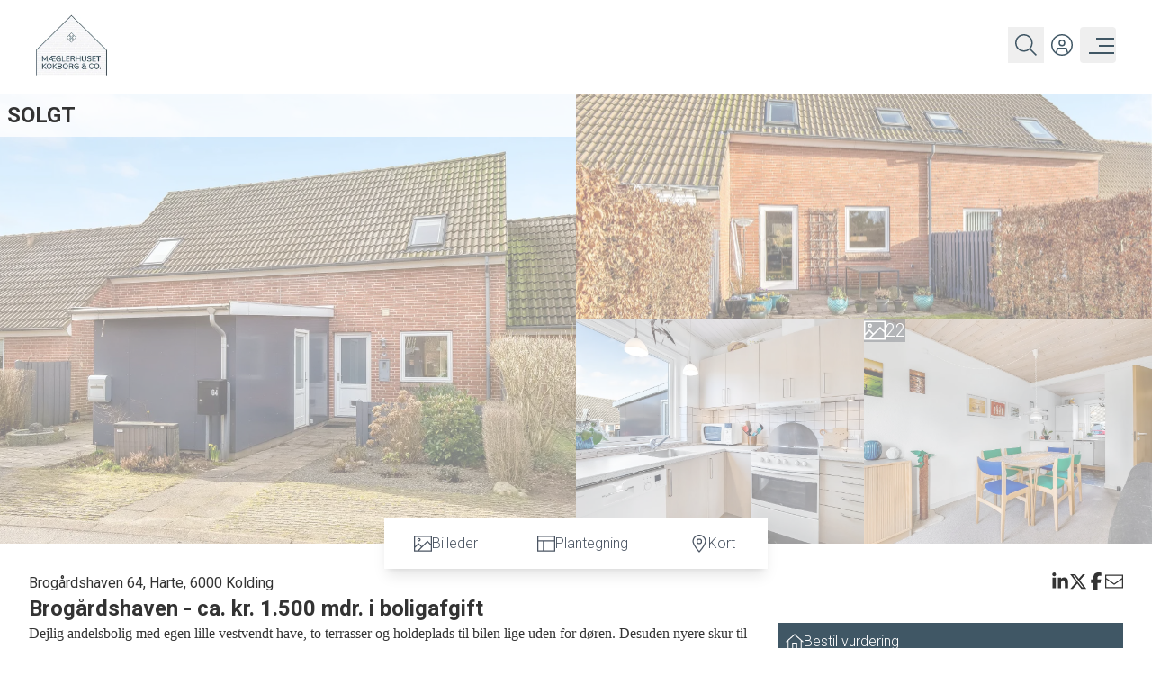

--- FILE ---
content_type: text/html; charset=utf-8
request_url: https://kokborg.dk/ejendom/brog%C3%A5rdshaven-64%2C%20harte%2C%206000%20kolding-6000-kolding____3052fa92-225b-41cd-9148-08597e2543f7
body_size: 120602
content:
<!DOCTYPE html><html lang="en"><head><meta charSet="utf-8"/><meta name="viewport" content="width=device-width, initial-scale=1"/><link rel="preload" as="image" href="/media/images/cdec7b6f-fc06-4539-ab7a-26be005655b5/2629/original"/><link rel="preload" as="image" href="/media/images/c2b46078-0671-4100-a220-46ca2bc27f1d/Ejendommen_001.jpg/lg"/><link rel="preload" as="image" href="/media/images/06112c1a-a9c2-41eb-a361-59b93e49e3af/Ejendommen_002.jpg/lg"/><link rel="preload" as="image" href="/media/images/8e02240b-ed0c-41ae-b7f1-a8de77875137/Koekken_002.jpg/lg"/><link rel="preload" as="image" href="/media/images/7ee7fd97-1511-4de4-92dc-bf8a467e24a1/Koekken_alrum_001.jpg/lg"/><link rel="preload" as="image" href="/energylabels/B.png"/><link rel="preload" as="image" href="/media/images/13946a85-8c11-4659-986e-3061f847fba3/13045071_22-328-16_photo_web__fmax_h700_w700.jpg/md"/><link rel="preload" as="image" href="/media/images/e55c35ca-54bb-45f1-a17c-296c5b58ff7f/Mastefoto_001_323880.jpg/md"/><link rel="preload" as="image" href="/media/images/583d128e-5ce2-4c38-865b-adf43fb4821e/Mastefoto_001_323397.jpg/md"/><link rel="stylesheet" href="/_next/static/css/9dfb3f47ab4290f6.css" data-precedence="next"/><link rel="stylesheet" href="/_next/static/css/857afeee62271945.css" data-precedence="next"/><link rel="stylesheet" href="/_next/static/css/1455d3d2f2c702a2.css" data-precedence="next"/><link rel="preload" as="script" fetchPriority="low" href="/_next/static/chunks/webpack-6a21e08448fdbd00.js"/><script src="/_next/static/chunks/4bd1b696-6f78c5845e1f1d5f.js" async=""></script><script src="/_next/static/chunks/1517-7b17fcfaa5943512.js" async=""></script><script src="/_next/static/chunks/main-app-32a46a39a0e216ea.js" async=""></script><script src="/_next/static/chunks/app/global-error-7db9270ae6e0e445.js" async=""></script><script src="/_next/static/chunks/f28505d7-9be480bae850f795.js" async=""></script><script src="/_next/static/chunks/8b972f87-47c740e68bf51e0c.js" async=""></script><script src="/_next/static/chunks/e6662850-1c74e9571b01e703.js" async=""></script><script src="/_next/static/chunks/8f8bd0a3-1d894131a923847d.js" async=""></script><script src="/_next/static/chunks/69b09407-5a9578b11a793666.js" async=""></script><script src="/_next/static/chunks/109f1dee-474bf0f6867cd62c.js" async=""></script><script src="/_next/static/chunks/1718-85963ca5105b49e1.js" async=""></script><script src="/_next/static/chunks/2886-6f98aa2ccdfdbfb0.js" async=""></script><script src="/_next/static/chunks/6520-d42200f6fa012cc8.js" async=""></script><script src="/_next/static/chunks/6510-5ffaf3da2e97170d.js" async=""></script><script src="/_next/static/chunks/9025-6f28c399be809bce.js" async=""></script><script src="/_next/static/chunks/9324-d81ffcffaf07109e.js" async=""></script><script src="/_next/static/chunks/app/(main)/layout-db6d346d757504c9.js" async=""></script><script src="/_next/static/chunks/3493-ffedf5d11b50ee5a.js" async=""></script><script src="/_next/static/chunks/app/(main)/ejendom/%5BcaseId%5D/page-2b55738cda78ee2e.js" async=""></script><link rel="preload" href="https://www.google.com/recaptcha/enterprise.js?render=6LcACEArAAAAACg4PuBsn6xHYtDo2Y1tIgL8Y1Qc" as="script"/><meta name="next-size-adjust" content=""/><title>Brogårdshaven 64, Harte, 6000 Kolding</title><meta name="description" content="Brogårdshaven - ca. kr. 1.500 mdr. i boligafgift"/><meta property="og:title" content="Brogårdshaven 64, Harte, 6000 Kolding"/><meta property="og:description" content="Brogårdshaven - ca. kr. 1.500 mdr. i boligafgift"/><meta property="og:site_name" content="Mæglerhuset Kokborg &amp; Co."/><meta property="og:image" content="https://kokborg.dk/media/images/c2b46078-0671-4100-a220-46ca2bc27f1d/Ejendommen_001.jpg/xl"/><meta property="og:image:width" content="1200"/><meta property="og:image:height" content="630"/><meta property="og:image:alt" content="Brogårdshaven - ca. kr. 1.500 mdr. i boligafgift"/><meta property="og:type" content="website"/><meta name="twitter:card" content="summary_large_image"/><meta name="twitter:site" content="Mæglerhuset Kokborg &amp; Co."/><meta name="twitter:title" content="Brogårdshaven 64, Harte, 6000 Kolding"/><meta name="twitter:description" content="Brogårdshaven - ca. kr. 1.500 mdr. i boligafgift"/><meta name="twitter:image" content="https://kokborg.dk/media/images/c2b46078-0671-4100-a220-46ca2bc27f1d/Ejendommen_001.jpg/xl"/><link rel="icon" href="/favicon.ico"/><script src="/_next/static/chunks/polyfills-42372ed130431b0a.js" noModule=""></script></head><body id="standard" class="antialiased bg-[var(--page-bg-color)] flex flex-col min-h-dvh material-filled __className_371fea"><main class="text-[#333] flex flex-col flex-1"><style>:root { 

    --font-family: 'Roboto', 'Roboto Fallback';

    --base-bg-color: #ffffff;
    --base-text-color: #333333;

    --card-bg-color: #ffffff;
    --card-text-color: #333;

    --page-bg-color: #ffffff;
    --page-text-color: #333;
    --page-text-heading-color: #000000;

    --input-bg-color: #ffffff;
    --input-text-color: #333;

    --label-bg-color: #405765;
    --label-text-color: #ffffff;
    
    --testimony-bg-color: #1D3557;
    --testimony-image-bg-color: #fafafa;
    --testimony-text-color: #ffffff;
    --testimony-quote-color: #C7923E;

    --slider-active-bg-color: #FFFFFF;
    --slider-bg-color: #ffffff;
    --slider-border-color: #d1d5dc;
    --slider-thumb-color: #d1d5dc;

    --hightlight-bg-color: #ffffff;
    --hightlight-text-color: #3C3C3B;

    --tabs-active-bg-color: #ecf0f1;
    --tabs-active-text-color: #405765;
    --tabs-bg-color: #b4b9bd;
    --tabs-text-color: #405765;

    --swiper-pagination-color: #405765;

    --swiper-pagination-bullet-inactive-color: #405765;
    --swiper-pagination-bullet-inactive-opacity: 0.2;

    --select-option-bg-color: #FFFFFF;
    --select-option-text-color: #405765;
  
    --dialog-primary-color: #3C3C3B;
    --dialog-error-color: #CC3300;
    
    --checkbox-bg-color: #405765;
    --checkbox-text-color: #FFFFFF;

    --calendar-bg-color: #405765;
    --calendar-hover-bg-color: #40576530;

    --form-button-bg-color: #405765;
    --form-button-hover-bg-color: #FFFFFF;
    --form-button-text-color: #FFFFFF;
    --form-button-hover-text-color: #405765;

    --button-bg-color: #405765;
    --button-hover-bg-color: #FFFFFF;
    --button-active-bg-color: #FFFFFF;
    --button-text-color: #FFFFFF;
    --button-hover-text-color: #405765;
    --button-active-text-color: #405765;
    --button-border-color: inherit;
    --button-hover-border-color: inherit;
    --button-active-border-color: inherit;

    --error-button-bg-color: #CC3300;
    --error-button-text-color: #ffffff;
    --error-button-border-color: inherit;
    --error-button-hover-bg-color: #ffffff;
    --error-button-hover-text-color: #CC3300;
    --error-button-hover-border-color: inherit;
    --error-button-active-bg-color: #ffffff;
    --error-button-active-text-color: #CC3300;
    --error-button-active-border-color: inherit;

    --filter-button-hover-bg-color: #405765;
    --filter-button-hover-text-color: #FFFFFF;
    --filter-button-hover-border-color: #405765;
    --filter-button-active-bg-color: #405765;
    --filter-button-active-text-color: #FFFFFF;
    --filter-button-active-border-color: #405765;
    --filter-button-bg-color: transparent;
    --filter-button-text-color: #405765;
    --filter-button-border-color: #405765;

    --sort-text-color: #FFFFFF;
    --sort-bg-color: #405765;
    --sort-hover-text-color: #405765;
    --sort-hover-bg-color: #405765;

    --dropdown-text-color: #405765;
    --dropdown-bg-color: #FFFFFF;
    --dropdown-hover-text-color: #FFFFFF;
    --dropdown-hover-bg-color: #405765;

    --header-bg-color: #FFFFFF;
    --header-text-color: #405765;
    --header-visible-text-color: #ffffff;
    --header-active-text-color: #ffffff;

    --menu-bg-color: #405765;
    --menu-text-color: #FFFFFF;
    
    --search-bg-color: #405765;
    --search-text-color: red;
    --search-input-bg-color: green;
    --search-input-text-color: purple;
    --search-button-bg-color: #364153;
    --search-button-text-color: #F2F2F2;
    --search-button-hover-bg-color: #364153;
    --search-button-hover-text-color: #F2F2F2; 
    --search-close-button-text-color: #ffffff; 

    --popup-bg-color: #405765;
    --popup-text-color: #FFFFFF;

    --footer-bg-color: #405765;
    --footer-text-color: #FFFFFF;

    --partner-bg-color: #405765;
    --partner-text-color: #FFFFFF;
    
    --casedetails-submenu-bg-color: #ffffff;
    --casedetails-submenu-hover-bg-color: #405765;
    --casedetails-submenu-active-bg-color: #FFFFFF;
    --casedetails-submenu-text-color: #4b5563;
    --casedetails-submenu-hover-text-color: #ffffff;
    --casedetails-submenu-active-text-color: #405765;

    --swiper-navigation-size: 25px;
    --swiper-theme-color: ffffff;
    
    --overlay-bg-color: #405765;
    --overlay-text-color: #FFFFFF;

    --map-pin-color: #3C3C3B;

    --rounding-mobile: inherit;
    --rounding-desktop: inherit;

    --rounding-section-mobile: inherit;
    --rounding-section-desktop: inherit;

    --rounding-card-mobile: inherit;
    --rounding-card-desktop: inherit;

    --rounding-button-mobile: inherit;
    --rounding-button-desktop: inherit;
     } .grecaptcha-badge { visibility: hidden; }</style><div id="matomo-id"></div><div class="flex flex-1 flex-col"><div id="DefaultHeader"><div id="layover" class="fixed inset-0 bg-gray-800 z-30 transition-opacity duration-300 opacity-0 pointer-events-none"></div><header class="h-[80px] text-[var(--header-text-color)] lg:h-[100px] flex justify-between bg-[var(--header-bg-color)] fixed top-0 left-0 right-0 z-30 transition-transform duration-300 translate-y-0"><div class="flex px-[20px] lg:px-[40px] flex-1 justify-between bg-[var(--header-bg-color)]"><a aria-label="Home" class="flex" href="/"><img src="/media/images/cdec7b6f-fc06-4539-ab7a-26be005655b5/2629/original" alt="logo" height="0" width="150" class="py-4 h-[80px] lg:h-[100px] w-auto  "/></a><div class="flex gap-4 lg:gap-[34px] items-center justify-end"><button aria-label="Search" class="p-[8px] flex "><svg aria-hidden="true" focusable="false" data-prefix="fasl" data-icon="magnifying-glass" class="svg-inline--fa fa-magnifying-glass size-[24px] flex" role="img" xmlns="http://www.w3.org/2000/svg" viewBox="0 0 512 512"><path fill="currentColor" d="M384 208A176 176 0 1 0 32 208a176 176 0 1 0 352 0zM343.3 366C307 397.2 259.7 416 208 416C93.1 416 0 322.9 0 208S93.1 0 208 0S416 93.1 416 208c0 51.7-18.8 99-50 135.3L510.5 487.9l-22.6 22.6L343.3 366z"></path></svg></button><a aria-label="Kundeunivers" target="_blank" class="p-[8px] flex" href="https://KokborgCo.customer.prod.realequity.dk"><svg aria-hidden="true" focusable="false" data-prefix="fasl" data-icon="circle-user" class="svg-inline--fa fa-circle-user size-[24px] flex" role="img" xmlns="http://www.w3.org/2000/svg" viewBox="0 0 512 512"><path fill="currentColor" d="M480 256C480 132.3 379.7 32 256 32S32 132.3 32 256c0 67.5 29.8 128 77 169l35-105 224 0 35 105c47.2-41.1 77-101.6 77-169zM376 445.2L344.9 352l-177.9 0L136 445.2c34.7 22 75.9 34.8 120 34.8c44.5 0 85.9-13 120.7-35.3l-.7 .5zM0 256a256 256 0 1 1 512 0A256 256 0 1 1 0 256zm208-48a48 48 0 1 0 96 0 48 48 0 1 0 -96 0zm48 80a80 80 0 1 1 0-160 80 80 0 1 1 0 160z"></path></svg></a><button aria-label="Menu" class="z-[60] size-10 relative focus:outline-none rounded group"><div class="block w-7 absolute left-6 top-1/2 transform -translate-x-1/2 -translate-y-1/2"><span class="block absolute right-0 h-0.5  group-hover:w-full bg-current transition-all transform duration-300 ease-in-out
                    text-[var(--header-text-color)]
                     -translate-y-2 w-[70%]"></span><span class="block absolute right-0 h-0.5  group-hover:w-full bg-current  transition-all  transform duration-300 ease-in-out text-[var(--header-text-color)]
                                        w-[60%]"></span><span class="block absolute right-0 h-0.5 w-full bg-current transform  transition duration-300 ease-in-out text-[var(--header-text-color)]
                   translate-y-2"></span></div></button></div></div></header><div class="bg-[var(--search-bg-color)] text-[var(--search-text-color)] lg:flex fixed top-0 z-30 right-0 w-full shadow-lg transform -translate-y-full opacity-0 transition duration-300 ease-in-out"><div class="flex flex-col flex-1 gap-2 p-4"><div class="flex justify-end flex-1"><button aria-label="Close" class="text-[var(--search-close-button-text-color)] p-2 flex"><svg aria-hidden="true" focusable="false" data-prefix="fasl" data-icon="xmark" class="svg-inline--fa fa-xmark size-[32px]" role="img" xmlns="http://www.w3.org/2000/svg" viewBox="0 0 384 512"><path fill="currentColor" d="M192 233.4L59.5 100.9 36.9 123.5 169.4 256 36.9 388.5l22.6 22.6L192 278.6 324.5 411.1l22.6-22.6L214.6 256 347.1 123.5l-22.6-22.6L192 233.4z"></path></svg></button></div><div class="flex flex-1 justify-center items-center"><div class="flex justify-center items-center w-[600px]"><form noValidate="" style="--bg-color:white" class="w-full p-2 flex bg-[var(--bg-color)]"><input type="text" id="q" style="--text-color:var(--input-text-color);--bg-color:var(--input-bg-color);--focus-border-color:var(--input-text-color);--placeholder-text-color:text-gray-800" class="p-2 w-full focus:outline-none bg-[var(--bg-color)] text-[var(--text-color)] border-[var(--border-color)] focus:border-[var(--focus-border-color)] placeholder-[var(--placeholder-text-color)] placeholder:bg-green-[var(--placeholder-text-color)]" placeholder="Søg på sagsnr., by vej, postnr eller kommune" name="q" value=""/><div data-type="CtaComponent" class="flex homepage-text-sm md:homepage-text-sm homepage-m-0 justify-center w-[var(--mobile-width)] md:w-[var(--desktop-width)] h-[var(--mobile-height)] md:h-[var(--desktop-height)]" style="--mobile-width:auto;--desktop-width:auto;--mobile-height:auto;--desktop-height:auto"><button type="submit" class="relative homepage-button-rounded border homepage-p-sm flex justify-center lg:min-w-[122px] disabled:opacity-20" style="--rounding-button-mobile:inherit;--rounding-button-desktop:inherit;border-color:var(--button-border-color);background-color:var(--search-button-bg-color);color:var(--search-button-text-color)"><span class="flex items-center gap-2"><svg aria-hidden="true" focusable="false" data-prefix="fasl" data-icon="magnifying-glass" class="svg-inline--fa fa-magnifying-glass size-[24px]" role="img" xmlns="http://www.w3.org/2000/svg" viewBox="0 0 512 512"><path fill="currentColor" d="M384 208A176 176 0 1 0 32 208a176 176 0 1 0 352 0zM343.3 366C307 397.2 259.7 416 208 416C93.1 416 0 322.9 0 208S93.1 0 208 0S416 93.1 416 208c0 51.7-18.8 99-50 135.3L510.5 487.9l-22.6 22.6L343.3 366z"></path></svg>Søg</span><span class="ripple-container" aria-hidden="true"></span></button><style>
      .ripple-container {
        position: absolute;
        inset: 0;
        overflow: hidden;
        border-radius: inherit;
        pointer-events: none;
      }

      .ripple {
        position: absolute;
        border-radius: 50%;
        background-color: currentColor;
        will-change: opacity, transform;
      }
    </style></div></form></div></div></div></div></div><div class="flex flex-col pt-[80px] lg:pt-[100px]"><section data-section-type="CaseTileGallerySection" class="flex flex-1 page-10-section-0 " style="background-image:none;background-size:cover;background-repeat:no-repeat;background-position-x:center;background-position-y:center"><style> .page-10-section-0 {
        --section-text-color: inherit;
        --section-bg-color: transparent;
        --section-desktop-height: auto;
        --section-mobile-height: auto;
        }</style><div class="flex flex-1 justify-center h-[var(--section-mobile-height)] md:h-[var(--section-desktop-height)] bg-[var(--section-bg-color)] w-full text-[var(--section-text-color)] relative"><div class="w-full w-full flex-1 homepage-p-none"><div class="flex flex-col gap-1"><div class="flex flex-1 relative"><div class="w-full flex flex-col md:flex-row flex-1 gap-1 pt-1"><div class="hidden md:flex overflow-hidden flex-1 relative h-[500px]"><div class="cursor-pointer w-full bg-gray-200 relative" tabindex="0" style="opacity:0.5"><img src="/media/images/c2b46078-0671-4100-a220-46ca2bc27f1d/Ejendommen_001.jpg/lg" alt="image 01" class="object-cover h-full w-full absolute inset-0"/></div><div class="hidden homepage-text-sm md:flex gap-2 flex-col absolute top-0 inset-x-0 bg-opacity-80 bg-white p-2"><span class="homepage-text-lg uppercase">solgt</span></div></div><div class="flex md:hidden overflow-hidden relative h-[300px]"><div class="cursor-pointer w-full bg-gray-200 relative" tabindex="0" style="opacity:0.5"><img src="/media/images/c2b46078-0671-4100-a220-46ca2bc27f1d/Ejendommen_001.jpg/lg" alt="image 01" class="object-cover h-full w-full absolute inset-0"/></div></div><div class="flex md:hidden h-[180px] gap-1"><div class="flex overflow-hidden flex-1 relative"><div class="cursor-pointer w-full bg-gray-200 relative" tabindex="0" style="opacity:0.5"><img src="/media/images/06112c1a-a9c2-41eb-a361-59b93e49e3af/Ejendommen_002.jpg/lg" alt="image 02" class="object-cover h-full w-full absolute inset-0"/></div></div><div class="flex overflow-hidden flex-1 relative"><div class="cursor-pointer w-full bg-gray-200 relative" tabindex="0" style="opacity:0.5"><img src="/media/images/8e02240b-ed0c-41ae-b7f1-a8de77875137/Koekken_002.jpg/lg" alt="image 03" class="object-cover h-full w-full absolute inset-0"/></div></div></div><div class="hidden md:flex flex-1 flex-col gap-1"><div class="flex overflow-hidden flex-1 relative"><div class="cursor-pointer w-full bg-gray-200 relative" tabindex="0" style="opacity:0.5"><img src="/media/images/06112c1a-a9c2-41eb-a361-59b93e49e3af/Ejendommen_002.jpg/lg" alt="image 02" class="object-cover h-full w-full absolute inset-0"/></div></div><div class="flex flex-1 gap-1"><div class="flex overflow-hidden flex-1 relative"><div class="cursor-pointer w-full bg-gray-200 relative" tabindex="0" style="opacity:0.5"><img src="/media/images/8e02240b-ed0c-41ae-b7f1-a8de77875137/Koekken_002.jpg/lg" alt="image 03" class="object-cover h-full w-full absolute inset-0"/></div></div><div class="flex flex-1 relative overflow-hidden"><div class="cursor-pointer w-full bg-gray-200 relative" tabindex="0" style="opacity:0.5"><img src="/media/images/7ee7fd97-1511-4de4-92dc-bf8a467e24a1/Koekken_alrum_001.jpg/lg" alt="image 04" class="object-cover h-full w-full absolute inset-0"/><div class="absolute inset-0 bg-gray-900 bg-opacity-50"><div class="flex flex-1 h-full gap-2 homepage-text-sm text-white items-center justify-center"><svg aria-hidden="true" focusable="false" data-prefix="fasl" data-icon="image" class="svg-inline--fa fa-image size-6" role="img" xmlns="http://www.w3.org/2000/svg" viewBox="0 0 512 512"><path fill="currentColor" d="M32 64l0 265.4 84.7-84.7L128 233.4l11.3 11.3L224 329.4 372.7 180.7 384 169.4l11.3 11.3L480 265.4 480 64 32 64zm0 310.6L32 448l73.4 0 96-96L128 278.6l-96 96zm352-160L150.6 448 480 448l0-137.4-96-96zM0 32l32 0 448 0 32 0 0 32 0 384 0 32-32 0L32 480 0 480l0-32L0 64 0 32zM160 144a16 16 0 1 0 -32 0 16 16 0 1 0 32 0zm-64 0a48 48 0 1 1 96 0 48 48 0 1 1 -96 0z"></path></svg><div class="text-xl" style="line-height:1;display:inline-flex;isolation:isolate;white-space:nowrap;transform-origin:50% 150% 0"><div aria-label="22" style="display:inline-flex;direction:ltr;isolation:isolate;position:relative;z-index:-1"><span aria-hidden="true" class="number-section-pre" style="padding:calc(var(--mask-height, 0.15em)/2) 0;display:inline-flex;justify-content:right"><span style="display:inline-flex;justify-content:inherit;position:relative">​</span></span><span aria-hidden="true" style="display:inline-flex;margin:0 calc(-1*var(--mask-width, 0.5em));padding:calc(var(--mask-height, 0.15em)/2) var(--mask-width, 0.5em);position:relative;z-index:-1;overflow:clip;-webkit-mask-image:linear-gradient(to right, transparent 0, #000 calc(var(--mask-width, 0.5em) / var(--invert-x, 1)), #000 calc(100% - calc(var(--mask-width, 0.5em) / var(--invert-x, 1))), transparent),linear-gradient(to bottom, transparent 0, #000 var(--mask-height, 0.15em), #000 calc(100% - var(--mask-height, 0.15em)), transparent 100%),radial-gradient(at bottom right, #000 0, transparent 71%),radial-gradient(at bottom left, #000 0, transparent 71%), radial-gradient(at top left, #000 0, transparent 71%), radial-gradient(at top right, #000 0, transparent 71%);-webkit-mask-size:100% calc(100% - var(--mask-height, 0.15em) * 2),calc(100% - calc(var(--mask-width, 0.5em) / var(--invert-x, 1)) * 2) 100%,calc(var(--mask-width, 0.5em) / var(--invert-x, 1)) var(--mask-height, 0.15em),calc(var(--mask-width, 0.5em) / var(--invert-x, 1)) var(--mask-height, 0.15em),calc(var(--mask-width, 0.5em) / var(--invert-x, 1)) var(--mask-height, 0.15em),calc(var(--mask-width, 0.5em) / var(--invert-x, 1)) var(--mask-height, 0.15em);-webkit-mask-position:center, center, top left, top right, bottom right, bottom left;-webkit-mask-repeat:no-repeat;--invert-x:1"><span class="number-section-integer" style="display:inline-flex;justify-content:right"><span style="display:inline-flex;justify-content:inherit;position:relative">​<span style="display:inline-flex;justify-content:center;opacity:1"><span style="display:inline-flex;justify-content:center;flex-direction:column;align-items:center;position:relative"><span style="display:flex;flex-direction:column;align-items:center;position:absolute;width:100%;bottom:100%;left:0"><span style="display:inline-block;padding:calc(var(--mask-height, 0.15em)/2) 0">0</span><span style="display:inline-block;padding:calc(var(--mask-height, 0.15em)/2) 0">1</span></span><span style="display:inline-block;padding:calc(var(--mask-height, 0.15em)/2) 0">2</span><span style="display:flex;flex-direction:column;align-items:center;position:absolute;width:100%;top:100%;left:0"><span style="display:inline-block;padding:calc(var(--mask-height, 0.15em)/2) 0">3</span><span style="display:inline-block;padding:calc(var(--mask-height, 0.15em)/2) 0">4</span><span style="display:inline-block;padding:calc(var(--mask-height, 0.15em)/2) 0">5</span><span style="display:inline-block;padding:calc(var(--mask-height, 0.15em)/2) 0">6</span><span style="display:inline-block;padding:calc(var(--mask-height, 0.15em)/2) 0">7</span><span style="display:inline-block;padding:calc(var(--mask-height, 0.15em)/2) 0">8</span><span style="display:inline-block;padding:calc(var(--mask-height, 0.15em)/2) 0">9</span></span></span></span><span style="display:inline-flex;justify-content:center;opacity:1"><span style="display:inline-flex;justify-content:center;flex-direction:column;align-items:center;position:relative"><span style="display:flex;flex-direction:column;align-items:center;position:absolute;width:100%;bottom:100%;left:0"><span style="display:inline-block;padding:calc(var(--mask-height, 0.15em)/2) 0">0</span><span style="display:inline-block;padding:calc(var(--mask-height, 0.15em)/2) 0">1</span></span><span style="display:inline-block;padding:calc(var(--mask-height, 0.15em)/2) 0">2</span><span style="display:flex;flex-direction:column;align-items:center;position:absolute;width:100%;top:100%;left:0"><span style="display:inline-block;padding:calc(var(--mask-height, 0.15em)/2) 0">3</span><span style="display:inline-block;padding:calc(var(--mask-height, 0.15em)/2) 0">4</span><span style="display:inline-block;padding:calc(var(--mask-height, 0.15em)/2) 0">5</span><span style="display:inline-block;padding:calc(var(--mask-height, 0.15em)/2) 0">6</span><span style="display:inline-block;padding:calc(var(--mask-height, 0.15em)/2) 0">7</span><span style="display:inline-block;padding:calc(var(--mask-height, 0.15em)/2) 0">8</span><span style="display:inline-block;padding:calc(var(--mask-height, 0.15em)/2) 0">9</span></span></span></span></span></span><span class="number-section-fraction" style="display:inline-flex;justify-content:left"><span style="display:inline-flex;justify-content:inherit;position:relative">​</span></span></span><span aria-hidden="true" class="number-section-post" style="padding:calc(var(--mask-height, 0.15em)/2) 0;display:inline-flex;justify-content:left"><span style="display:inline-flex;justify-content:inherit;position:relative">​</span></span></div></div></div></div></div></div></div></div></div><div class="absolute flex -bottom-7 inset-x-0 z-20 justify-center"><div class="h-14 flex shadow-lg homepage-button-rounded overflow-auto"><div data-type="CtaComponent" class="flex homepage-text-sm md:homepage-text-sm homepage-m-0 justify-center w-[var(--mobile-width)] md:w-[var(--desktop-width)] h-[var(--mobile-height)] md:h-[var(--desktop-height)]" style="--mobile-width:auto;--desktop-width:auto;--mobile-height:auto;--desktop-height:auto"><button type="button" class="relative border justify-center lg:min-w-[122px] disabled:opacity-20 flex p-4 px-8 items-center gap-2" style="--rounding-button-mobile:inherit;--rounding-button-desktop:inherit;background-color:var(--casedetails-submenu-bg-color);color:var(--casedetails-submenu-text-color)"><svg aria-hidden="true" focusable="false" data-prefix="fasl" data-icon="image" class="svg-inline--fa fa-image size-5" role="img" xmlns="http://www.w3.org/2000/svg" viewBox="0 0 512 512"><path fill="currentColor" d="M32 64l0 265.4 84.7-84.7L128 233.4l11.3 11.3L224 329.4 372.7 180.7 384 169.4l11.3 11.3L480 265.4 480 64 32 64zm0 310.6L32 448l73.4 0 96-96L128 278.6l-96 96zm352-160L150.6 448 480 448l0-137.4-96-96zM0 32l32 0 448 0 32 0 0 32 0 384 0 32-32 0L32 480 0 480l0-32L0 64 0 32zM160 144a16 16 0 1 0 -32 0 16 16 0 1 0 32 0zm-64 0a48 48 0 1 1 96 0 48 48 0 1 1 -96 0z"></path></svg><span class="hidden md:flex">Billeder</span><span class="ripple-container" aria-hidden="true"></span></button><style>
      .ripple-container {
        position: absolute;
        inset: 0;
        overflow: hidden;
        border-radius: inherit;
        pointer-events: none;
      }

      .ripple {
        position: absolute;
        border-radius: 50%;
        background-color: currentColor;
        will-change: opacity, transform;
      }
    </style></div><div data-type="CtaComponent" class="flex homepage-text-sm md:homepage-text-sm homepage-m-0 justify-center w-[var(--mobile-width)] md:w-[var(--desktop-width)] h-[var(--mobile-height)] md:h-[var(--desktop-height)]" style="--mobile-width:auto;--desktop-width:auto;--mobile-height:auto;--desktop-height:auto"><button type="button" class="relative border justify-center lg:min-w-[122px] disabled:opacity-20 flex p-4 px-8 items-center gap-2" style="--rounding-button-mobile:inherit;--rounding-button-desktop:inherit;background-color:var(--casedetails-submenu-bg-color);color:var(--casedetails-submenu-text-color)"><svg aria-hidden="true" focusable="false" data-prefix="fasl" data-icon="table-layout" class="svg-inline--fa fa-table-layout size-5" role="img" xmlns="http://www.w3.org/2000/svg" viewBox="0 0 512 512"><path fill="currentColor" d="M480 64l0 96L32 160l0-96 448 0zM32 448l0-256 128 0 0 256L32 448zm160 0l0-256 288 0 0 256-288 0zM32 32L0 32 0 64 0 448l0 32 32 0 448 0 32 0 0-32 0-384 0-32-32 0L32 32z"></path></svg><span class="hidden md:flex">Plantegning</span><span class="ripple-container" aria-hidden="true"></span></button><style>
      .ripple-container {
        position: absolute;
        inset: 0;
        overflow: hidden;
        border-radius: inherit;
        pointer-events: none;
      }

      .ripple {
        position: absolute;
        border-radius: 50%;
        background-color: currentColor;
        will-change: opacity, transform;
      }
    </style></div><div data-type="CtaComponent" class="flex homepage-text-sm md:homepage-text-sm homepage-m-0 justify-center w-[var(--mobile-width)] md:w-[var(--desktop-width)] h-[var(--mobile-height)] md:h-[var(--desktop-height)]" style="--mobile-width:auto;--desktop-width:auto;--mobile-height:auto;--desktop-height:auto"><button type="button" class="relative border justify-center lg:min-w-[122px] disabled:opacity-20 flex p-4 px-8 items-center gap-2" style="--rounding-button-mobile:inherit;--rounding-button-desktop:inherit;background-color:var(--casedetails-submenu-bg-color);color:var(--casedetails-submenu-text-color)"><svg aria-hidden="true" focusable="false" data-prefix="fasl" data-icon="location-dot" class="svg-inline--fa fa-location-dot size-5" role="img" xmlns="http://www.w3.org/2000/svg" viewBox="0 0 384 512"><path fill="currentColor" d="M352 192c0-88.4-71.6-160-160-160S32 103.6 32 192c0 20.2 9.1 48.6 26.5 82.7c16.9 33.2 39.9 68.2 63.4 100.5c23.4 32.2 46.9 61 64.5 81.9c1.9 2.3 3.8 4.5 5.6 6.6c1.8-2.1 3.6-4.3 5.6-6.6c17.7-20.8 41.1-49.7 64.5-81.9c23.5-32.3 46.4-67.3 63.4-100.5C342.9 240.6 352 212.2 352 192zm32 0c0 88.8-120.7 237.9-170.7 295.9C200.2 503.1 192 512 192 512s-8.2-8.9-21.3-24.1C120.7 429.9 0 280.8 0 192C0 86 86 0 192 0S384 86 384 192zm-240 0a48 48 0 1 0 96 0 48 48 0 1 0 -96 0zm48 80a80 80 0 1 1 0-160 80 80 0 1 1 0 160z"></path></svg><span class="hidden md:flex">Kort</span><span class="ripple-container" aria-hidden="true"></span></button><style>
      .ripple-container {
        position: absolute;
        inset: 0;
        overflow: hidden;
        border-radius: inherit;
        pointer-events: none;
      }

      .ripple {
        position: absolute;
        border-radius: 50%;
        background-color: currentColor;
        will-change: opacity, transform;
      }
    </style></div></div></div></div><div class="flex flex-col md:hidden pt-10 pb-4 justify-center items-center"><span class="homepage-text-lg  px-4 uppercase">solgt</span></div></div></div></div></section><section data-section-type="CasePresentationSection" class="flex flex-1 page-10-section-1 " style="background-image:none;background-size:cover;background-repeat:no-repeat;background-position-x:center;background-position-y:center"><style> .page-10-section-1 {
        --section-text-color: inherit;
        --section-bg-color: transparent;
        --section-desktop-height: auto;
        --section-mobile-height: auto;
        }</style><div class="flex flex-1 justify-center h-[var(--section-mobile-height)] md:h-[var(--section-desktop-height)] bg-[var(--section-bg-color)] w-full text-[var(--section-text-color)] relative"><div class="max-w-screen-2xl w-full flex-1 homepage-p-md md:homepage-p-lg"><div class="flex flex-col gap-4"><div class="flex gap-4 flex-col md:flex-row justify-between"><div class="gap-4 flex flex-1 flex-col"><div class=" flex flex-1 flex-col"><div class="text-header-level-3">Brogårdshaven 64, Harte, 6000 Kolding</div><div class="homepage-text-lg">Brogårdshaven - ca. kr. 1.500 mdr. i boligafgift</div></div><div data-collapsed="true" class="flex-col flex md:hidden h-[100px] relative overflow-hidden"><div class="styled-description homepage-text-sm h-[100px]"><div align="left" style="min-height: 14pt; "><font face="Calibri"><span style=" font-size:12.0pt">Dejlig andelsbolig med egen lille vestvendt have, to terrasser og holdeplads til bilen lige 
uden for d&#248;ren. Desuden nyere skur til depot, sportsudstyr m.m. Yderst veldrevet 
forening og med styr p&#229; tingene og ikke mindst &#248;konomien - bem&#230;rk m&#229;nedlig 
&quot;boligafgift&quot; p&#229; kun kr. 1.500,-</span></font></div>
<div align="left" style="min-height: 14pt; "></div>
<div align="left" style="min-height: 14pt; "><font face="Calibri"><span style=" font-size:12.0pt">Sk&#248;n beliggenhed lige ved gr&#248;nne omr&#229;der og med kort afstand til indk&#248;b, Kolding 
Storcenter og bymidten.</span></font></div>
<div align="left" style="min-height: 14pt; "></div>
<div align="left" style="min-height: 14pt; "><font face="Calibri"><span style=" font-size:12.0pt">Boligen er velindrettet med entre og fin garderobeplads. Trappe til 1. salen og adgang 
videre til stuen samt god spiseplads i &#229;ben forbindelse til k&#248;kkenet. Fra stuen er der 
udgang til syd- og vestvendt terrasse og lille gr&#230;spl&#230;ne.</span></font></div>
<div align="left" style="min-height: 14pt; "></div>
<div align="left" style="min-height: 14pt; "><font face="Calibri"><span style=" font-size:12.0pt">P&#229; 1. sal findes et &#229;bent kontorrum med fin mulighed for g&#230;steovernatning, et 
sovev&#230;relse med faste skabe samt badev&#230;relse med bruseniche og installation af 
vaskemaskine.</span></font></div>
<div align="left" style="min-height: 13pt; "></div>
<div align="left" style="min-height: 10pt; "></div>
</div><button data-collapsed="true" class="data-[collapsed=true]:absolute flex justify-center items-end data-[collapsed=false]:pt-4 data-[collapsed=true]:pt-10 to-70%  data-[collapsed=true]:bg-gradient-to-b from-transparent to-[var(--page-bg-color)] z-10 inset-x-0 bottom-0"><svg aria-hidden="true" focusable="false" data-prefix="fasl" data-icon="chevron-down" class="svg-inline--fa fa-chevron-down size-5 data-[collapsed=false]:rotate-180" role="img" xmlns="http://www.w3.org/2000/svg" viewBox="0 0 512 512" data-collapsed="true"><path fill="currentColor" d="M256 406.6l11.3-11.3 192-192L470.6 192 448 169.4l-11.3 11.3L256 361.4 75.3 180.7 64 169.4 41.4 192l11.3 11.3 192 192L256 406.6z"></path></svg></button></div></div><div class="md:w-96 flex justify-end items-start"><div class="flex text-[var(--page-text-color)] justify-end items-center gap-1.5"><a aria-label="Share on linkedin" class="hover:text-[var(--button-hover-text-color)] flex items-center" target="_blank" href="https://www.linkedin.com/sharing/share-offsite/?url=https%3A%2F%2Fkokborg.dk%2Fejendom%2Fbrog%25C3%25A5rdshaven-64%252C%2520harte%252C%25206000%2520kolding-6000-kolding____3052fa92-225b-41cd-9148-08597e2543f7"><svg aria-hidden="true" focusable="false" data-prefix="fab" data-icon="linkedin-in" class="svg-inline--fa fa-linkedin-in size-5" role="img" xmlns="http://www.w3.org/2000/svg" viewBox="0 0 448 512"><path fill="currentColor" d="M100.28 448H7.4V148.9h92.88zM53.79 108.1C24.09 108.1 0 83.5 0 53.8a53.79 53.79 0 0 1 107.58 0c0 29.7-24.1 54.3-53.79 54.3zM447.9 448h-92.68V302.4c0-34.7-.7-79.2-48.29-79.2-48.29 0-55.69 37.7-55.69 76.7V448h-92.78V148.9h89.08v40.8h1.3c12.4-23.5 42.69-48.3 87.88-48.3 94 0 111.28 61.9 111.28 142.3V448z"></path></svg></a><a aria-label="Share on x" class="hover:text-[var(--button-hover-text-color)] flex items-center" target="_blank" href="https://x.com/intent/tweet?url=https%3A%2F%2Fkokborg.dk%2Fejendom%2Fbrog%25C3%25A5rdshaven-64%252C%2520harte%252C%25206000%2520kolding-6000-kolding____3052fa92-225b-41cd-9148-08597e2543f7"><svg aria-hidden="true" focusable="false" data-prefix="fab" data-icon="x-twitter" class="svg-inline--fa fa-x-twitter size-5" role="img" xmlns="http://www.w3.org/2000/svg" viewBox="0 0 512 512"><path fill="currentColor" d="M389.2 48h70.6L305.6 224.2 487 464H345L233.7 318.6 106.5 464H35.8L200.7 275.5 26.8 48H172.4L272.9 180.9 389.2 48zM364.4 421.8h39.1L151.1 88h-42L364.4 421.8z"></path></svg></a><a aria-label="Share on facebook" class="hover:text-[var(--button-hover-text-color)] flex items-center" target="_blank" href="https://www.facebook.com/sharer/sharer.php?u=https%3A%2F%2Fkokborg.dk%2Fejendom%2Fbrog%25C3%25A5rdshaven-64%252C%2520harte%252C%25206000%2520kolding-6000-kolding____3052fa92-225b-41cd-9148-08597e2543f7"><svg aria-hidden="true" focusable="false" data-prefix="fab" data-icon="facebook-f" class="svg-inline--fa fa-facebook-f size-5" role="img" xmlns="http://www.w3.org/2000/svg" viewBox="0 0 320 512"><path fill="currentColor" d="M80 299.3V512H196V299.3h86.5l18-97.8H196V166.9c0-51.7 20.3-71.5 72.7-71.5c16.3 0 29.4 .4 37 1.2V7.9C291.4 4 256.4 0 236.2 0C129.3 0 80 50.5 80 159.4v42.1H14v97.8H80z"></path></svg></a><a aria-label="Send email" href="mailto:?subject=Se denne ejendom: Brogårdshaven 64, Harte, 6000 Kolding&amp;body=Hej%0D%0A%0D%0ASe denne bolig, jeg har fundet på:%0D%0Ahttps%3A%2F%2Fkokborg.dk%2Fejendom%2Fbrog%25C3%25A5rdshaven-64%252C%2520harte%252C%25206000%2520kolding-6000-kolding____3052fa92-225b-41cd-9148-08597e2543f7" class="hover:text-[var(--button-hover-text-color)] flex items-center" target="_blank"><svg aria-hidden="true" focusable="false" data-prefix="fasl" data-icon="envelope" class="svg-inline--fa fa-envelope size-5" role="img" xmlns="http://www.w3.org/2000/svg" viewBox="0 0 512 512"><path fill="currentColor" d="M32 159.2l224 154 224-154L480 96 32 96l0 63.2zM480 198L256 352 32 198l0 218 448 0 0-218zM0 416L0 176 0 96 0 64l32 0 448 0 32 0 0 32 0 80 0 240 0 32-32 0L32 448 0 448l0-32z"></path></svg></a></div></div></div><div class="flex flex-col md:flex-row gap-4 md:gap-10"><div class="hidden md:flex overflow-hidden relative transition-all duration-300 ease-in-out flex-1"><div class="flex flex-col"><div class="relative flex-col flex flex-1 overflow-hidden"><div id="contentSection" class="styled-description homepage-text-sm" style="height:0px"><div align="left" style="min-height: 14pt; "><font face="Calibri"><span style=" font-size:12.0pt">Dejlig andelsbolig med egen lille vestvendt have, to terrasser og holdeplads til bilen lige 
uden for d&#248;ren. Desuden nyere skur til depot, sportsudstyr m.m. Yderst veldrevet 
forening og med styr p&#229; tingene og ikke mindst &#248;konomien - bem&#230;rk m&#229;nedlig 
&quot;boligafgift&quot; p&#229; kun kr. 1.500,-</span></font></div>
<div align="left" style="min-height: 14pt; "></div>
<div align="left" style="min-height: 14pt; "><font face="Calibri"><span style=" font-size:12.0pt">Sk&#248;n beliggenhed lige ved gr&#248;nne omr&#229;der og med kort afstand til indk&#248;b, Kolding 
Storcenter og bymidten.</span></font></div>
<div align="left" style="min-height: 14pt; "></div>
<div align="left" style="min-height: 14pt; "><font face="Calibri"><span style=" font-size:12.0pt">Boligen er velindrettet med entre og fin garderobeplads. Trappe til 1. salen og adgang 
videre til stuen samt god spiseplads i &#229;ben forbindelse til k&#248;kkenet. Fra stuen er der 
udgang til syd- og vestvendt terrasse og lille gr&#230;spl&#230;ne.</span></font></div>
<div align="left" style="min-height: 14pt; "></div>
<div align="left" style="min-height: 14pt; "><font face="Calibri"><span style=" font-size:12.0pt">P&#229; 1. sal findes et &#229;bent kontorrum med fin mulighed for g&#230;steovernatning, et 
sovev&#230;relse med faste skabe samt badev&#230;relse med bruseniche og installation af 
vaskemaskine.</span></font></div>
<div align="left" style="min-height: 13pt; "></div>
<div align="left" style="min-height: 10pt; "></div>
</div><button id="expand-text-btn" data-collapsed="true" class="data-[collapsed=true]:absolute flex justify-center items-end data-[collapsed=false]:pt-4 data-[collapsed=true]:pt-10 to-70%  data-[collapsed=true]:bg-gradient-to-b from-transparent to-[var(--page-bg-color)] z-10 inset-x-0 bottom-0"><svg aria-hidden="true" focusable="false" data-prefix="fasl" data-icon="chevron-down" class="svg-inline--fa fa-chevron-down size-5 data-[collapsed=false]:rotate-180" role="img" xmlns="http://www.w3.org/2000/svg" viewBox="0 0 512 512" data-collapsed="true"><path fill="currentColor" d="M256 406.6l11.3-11.3 192-192L470.6 192 448 169.4l-11.3 11.3L256 361.4 75.3 180.7 64 169.4 41.4 192l11.3 11.3 192 192L256 406.6z"></path></svg></button></div></div></div><div id="menuSection" class="w-full md:w-96 gap-4 flex flex-col flex-shrink-0"><div class="grid grid-cols-1 gap-2"><a href="/saelgbolig#assessment-form"><div data-type="CtaComponent" class="flex homepage-text-sm md:homepage-text-sm homepage-m-0 justify-center w-[var(--mobile-width)] md:w-[var(--desktop-width)] h-[var(--mobile-height)] md:h-[var(--desktop-height)]" style="--mobile-width:auto;--desktop-width:auto;--mobile-height:auto;--desktop-height:auto"><button type="button" class="relative homepage-button-rounded border homepage-p-sm flex lg:min-w-[122px] disabled:opacity-20 w-full justify-start" style="--rounding-button-mobile:inherit;--rounding-button-desktop:inherit;border-color:transparent;background-color:var(--button-bg-color);color:var(--button-text-color)"><span class="flex items-center gap-2"><svg aria-hidden="true" focusable="false" data-prefix="fasl" data-icon="house" class="svg-inline--fa fa-house size-5" role="img" xmlns="http://www.w3.org/2000/svg" viewBox="0 0 576 512"><path fill="currentColor" d="M298.6 12L288 2.7 277.4 12 5.4 252l21.2 24L64 243l0 253 0 16 16 0 416 0 16 0 0-16 0-253 37.4 33 21.2-24L298.6 12zM96 480l0-265.3L288 45.3 480 214.7 480 480l-112 0 0-176 0-16-16 0-128 0-16 0 0 16 0 176L96 480zm144 0l0-160 96 0 0 160-96 0z"></path></svg><span>Bestil vurdering</span></span><span class="ripple-container" aria-hidden="true"></span></button><style>
      .ripple-container {
        position: absolute;
        inset: 0;
        overflow: hidden;
        border-radius: inherit;
        pointer-events: none;
      }

      .ripple {
        position: absolute;
        border-radius: 50%;
        background-color: currentColor;
        will-change: opacity, transform;
      }
    </style></div></a></div><div class="bg-[var(--card-bg-color)] text-[var(--card-text-color)] homepage-card-rounded hover: ease-in-out duration-300" data-component-type="Card"><div style="background-color:#ecf0f1;color:#333"><div class="p-4 pb-0 flex justify-between homepage-text-lg gap-2 items-center"><div class="text-ellipsis whitespace-nowrap overflow-hidden">Andelsbolig</div><div class="whitespace-nowrap">-</div></div><div class="p-4 bg-[var(--box-bg-color)] text-[var(--box-text-color)] homepage-text-sm"><div class="flex justify-between"><div class="flex items-center gap-1 homepage-text-sm "><span>Boligareal</span></div><div class="homepage-text-sm "><p>76<!-- --> <span>m<sup>2</sup></span></p></div></div><div class="flex justify-between"><div class="flex items-center gap-1 homepage-text-sm "><span>Udhus</span></div><div class="homepage-text-sm "><p>8<!-- --> <span>m<sup>2</sup></span></p></div></div><div class="flex justify-between homepage-text-sm "><div class="flex items-center gap-1"><span>Værelser</span></div><div class="homepage-text-sm "><p>3</p></div></div><div class="flex justify-between homepage-text-sm "><div class="flex items-center gap-1"><span>Heraf stuer</span></div><div class="homepage-text-sm "><p>1</p></div></div><div class="flex justify-between homepage-text-sm "><div class="flex items-center gap-1"><span>Antal plan</span></div><div class="homepage-text-sm "><p>2</p></div></div><div class="flex justify-between"><div class="flex items-center gap-1  homepage-text-sm "><span>Byggeår</span></div><div class="homepage-text-sm "><p>1985</p></div></div><div class="flex justify-between homepage-text-sm "><div class="flex items-center gap-1"><span>Sagsnummer</span></div><div class="homepage-text-sm "><p>4305235</p></div></div><div class="flex justify-between homepage-text-sm "><div class="flex items-center gap-1"><span>Ejendomstype</span></div><div class="homepage-text-sm "><p>Andelsbolig</p></div></div><div class="flex justify-between"><div class="flex items-center gap-1 homepage-text-sm "><span>Energimærke<!-- --> </span></div><div class="flex items-center"><img src="/energylabels/B.png" alt="Energy Label B"/></div></div></div></div></div></div></div></div></div></div></section><section data-section-type="CaseContactSection" class="flex flex-1 page-10-section-3 " style="background-image:none;background-size:cover;background-repeat:no-repeat;background-position-x:center;background-position-y:center"><style> .page-10-section-3 {
        --section-text-color: inherit;
        --section-bg-color: transparent;
        --section-desktop-height: auto;
        --section-mobile-height: auto;
        }</style><div class="flex flex-1 justify-center h-[var(--section-mobile-height)] md:h-[var(--section-desktop-height)] bg-[var(--section-bg-color)] w-full text-[var(--section-text-color)] relative"><div class="max-w-screen-2xl w-full flex-1 homepage-p-md md:homepage-p-lg"><div id="caseContactSection" class="flex flex-col md:flex-row gap-4"><div class="max-w-96 w-full md:w-1/3"><div class="homepage-text-sm text-[var(--card-text-color)]" data-component-type="StoreContactDetails"><div data-image="false" class="h-80 relative data-[image=true]:flex hidden"><img alt="agent image" loading="eager" class="object-cover w-full h-full absolute inset-0"/></div><div class=" flex flex-col gap-2 py-4 "><div class="flex gap-2 justify-between"><div><div class="homepage-text-lg">Mæglerhuset Kokborg &amp; Co.</div></div><button class="flex" aria-label="vcard"><svg aria-hidden="true" focusable="false" data-prefix="fasl" data-icon="address-card" class="svg-inline--fa fa-address-card size-7 md:size-5" role="img" xmlns="http://www.w3.org/2000/svg" viewBox="0 0 576 512"><path fill="currentColor" d="M544 64l0 384L32 448 32 64l512 0zM32 32L0 32 0 64 0 448l0 32 32 0 512 0 32 0 0-32 0-384 0-32-32 0L32 32zM160 192a32 32 0 1 1 64 0 32 32 0 1 1 -64 0zm96 0a64 64 0 1 0 -128 0 64 64 0 1 0 128 0zM135.1 320l113.9 0 21.3 64 33.7 0-32-96-160 0L80 384l33.7 0 21.3-64zM352 160l-16 0 0 32 16 0 128 0 16 0 0-32-16 0-128 0zm0 64l-16 0 0 32 16 0 128 0 16 0 0-32-16 0-128 0zm0 64l-16 0 0 32 16 0 128 0 16 0 0-32-16 0-128 0z"></path></svg></button></div><div><a aria-label="Phone" class="block" href="tel:+4575539033">+45 75 53 90 33</a><a aria-label="Email" class="block" href="mailto:6000@kokborg.dk">6000@kokborg.dk</a></div></div></div></div><div class="flex-1"></div></div></div></div></section><section data-section-type="CaseMapSection" class="flex flex-1 page-10-section-4 " style="background-image:none;background-size:cover;background-repeat:no-repeat;background-position-x:center;background-position-y:center"><style> .page-10-section-4 {
        --section-text-color: inherit;
        --section-bg-color: transparent;
        --section-desktop-height: auto;
        --section-mobile-height: auto;
        }</style><div class="flex flex-1 justify-center h-[var(--section-mobile-height)] md:h-[var(--section-desktop-height)] bg-[var(--section-bg-color)] w-full text-[var(--section-text-color)] relative"><div class="max-w-screen-2xl w-full flex-1 homepage-p-md md:homepage-p-lg"><div id="caseMapSection" class="h-[500px] homepage-card-rounded"><div style="position:relative;width:100%;height:100%"></div></div></div></div></section><section data-section-type="Emnevisning" class="flex flex-1 page-10-section-5 " style="background-image:none;background-size:cover;background-repeat:no-repeat;background-position-x:center;background-position-y:center"><style> .page-10-section-5 {
        --section-text-color: inherit;
        --section-bg-color: #ecf0f1;
        --section-desktop-height: auto;
        --section-mobile-height: auto;
        }</style><div class="flex flex-1 justify-center h-[var(--section-mobile-height)] md:h-[var(--section-desktop-height)] bg-[var(--section-bg-color)] w-full text-[var(--section-text-color)] relative"><div class="max-w-screen-2xl w-full flex-1 homepage-p-md md:homepage-p-lg"><div class="flex flex-col gap-4 flex-1 w-full"><div class="flex flex-col lg:flex-row justify-between gap-2"><div class="homepage-text-xl text-[var(--page-text-color)]">Nyeste</div><div class="flex flex-wrap gap-2 justify-end"><div data-type="CtaComponent" class="flex homepage-text-sm md:homepage-text-sm homepage-m-0 justify-center w-[var(--mobile-width)] md:w-[var(--desktop-width)] h-[var(--mobile-height)] md:h-[var(--desktop-height)]" style="--mobile-width:auto;--desktop-width:auto;--mobile-height:auto;--desktop-height:auto"><button type="button" class="relative homepage-button-rounded border homepage-p-sm flex justify-center lg:min-w-[122px] disabled:opacity-20" style="--rounding-button-mobile:inherit;--rounding-button-desktop:inherit;border-color:var(--button-border-color);background-color:var(--button-bg-color);color:var(--button-text-color)">Åbne huse<span class="ripple-container" aria-hidden="true"></span></button><style>
      .ripple-container {
        position: absolute;
        inset: 0;
        overflow: hidden;
        border-radius: inherit;
        pointer-events: none;
      }

      .ripple {
        position: absolute;
        border-radius: 50%;
        background-color: currentColor;
        will-change: opacity, transform;
      }
    </style></div><div data-type="CtaComponent" class="flex homepage-text-sm md:homepage-text-sm homepage-m-0 justify-center w-[var(--mobile-width)] md:w-[var(--desktop-width)] h-[var(--mobile-height)] md:h-[var(--desktop-height)]" style="--mobile-width:auto;--desktop-width:auto;--mobile-height:auto;--desktop-height:auto"><button type="button" class="relative homepage-button-rounded border homepage-p-sm flex justify-center lg:min-w-[122px] disabled:opacity-20" style="--rounding-button-mobile:inherit;--rounding-button-desktop:inherit;border-color:var(--button-border-color);background-color:var(--button-bg-color);color:var(--button-text-color)">Senest solgte<span class="ripple-container" aria-hidden="true"></span></button><style>
      .ripple-container {
        position: absolute;
        inset: 0;
        overflow: hidden;
        border-radius: inherit;
        pointer-events: none;
      }

      .ripple {
        position: absolute;
        border-radius: 50%;
        background-color: currentColor;
        will-change: opacity, transform;
      }
    </style></div><div data-type="CtaComponent" class="flex homepage-text-sm md:homepage-text-sm homepage-m-0 justify-center w-[var(--mobile-width)] md:w-[var(--desktop-width)] h-[var(--mobile-height)] md:h-[var(--desktop-height)]" style="--mobile-width:auto;--desktop-width:auto;--mobile-height:auto;--desktop-height:auto"><button type="button" class="relative homepage-button-rounded border homepage-p-sm flex justify-center lg:min-w-[122px] disabled:opacity-20" style="--rounding-button-mobile:inherit;--rounding-button-desktop:inherit;border-color:var(--button-border-color);background-color:var(--button-bg-color);color:var(--button-text-color)">Nyeste<span class="ripple-container" aria-hidden="true"></span></button><style>
      .ripple-container {
        position: absolute;
        inset: 0;
        overflow: hidden;
        border-radius: inherit;
        pointer-events: none;
      }

      .ripple {
        position: absolute;
        border-radius: 50%;
        background-color: currentColor;
        will-change: opacity, transform;
      }
    </style></div></div></div><div class="flex flex-col gap-4"><div class="grid grid-cols-1 sm:grid-cols-2 lg:grid-cols-3 gap-4"><div style="opacity:0;transform:translateY(100px)"><a aria-label="Overbyvej 12, 6094 Hejls" class="flex flex-col relative h-full justify-end" data-component-type="PropertyGalleryCard" href="/ejendom/overbyvej-12%2C%206094%20hejls-6094-hejls____f2cb47d8-e5da-409f-b5fe-f5fb34c049cb"><div class="bg-[var(--card-bg-color)] text-[var(--card-text-color)] homepage-card-rounded hover: ease-in-out duration-300" data-component-type="Card"><div class="overflow-hidden"><div class="w-full relative "><div class="cursor-pointer hover:scale-110 transform duration-300 h-[210px] w-full relative"><img src="/media/images/13946a85-8c11-4659-986e-3061f847fba3/13045071_22-328-16_photo_web__fmax_h700_w700.jpg/md" alt="Overbyvej 12, 6094 Hejls" class="object-cover h-full w-full aspect-[16/9]"/></div></div></div><div class="p-4 pb-0 flex flex-col homepage-text-sm"><div class="h-[56px]"><div class="line-clamp-1 homepage-text-lg">Overbyvej 12,  </div><div class="line-clamp-1 text-header-level-3">6094 Hejls</div></div><ul class="w-full mt-4 text-base"><li><div class="flex justify-between"><p>Boligareal</p><p><span>150<!-- --> m<sup>2</sup></span></p></div></li><li><div class="flex justify-between"><p>Værelser</p><p><span>5</span></p></div></li></ul></div><div class="p-4"><div class=" border-t border-gray-300"><div class="mt-4 flex justify-end homepage-text-lg"><div>1.295.000 kr.</div></div></div></div></div></a></div><div style="opacity:0;transform:translateY(100px)"><a aria-label="Bellevuegade 3A, st., 6000 Kolding" class="flex flex-col relative h-full justify-end" data-component-type="PropertyGalleryCard" href="/ejendom/bellevuegade-3a%2C%20st.%2C%206000%20kolding-6000-kolding____e81492d7-5f92-4975-86e8-6afae26cd85a"><div class="bg-[var(--card-bg-color)] text-[var(--card-text-color)] homepage-card-rounded hover: ease-in-out duration-300" data-component-type="Card"><div class="overflow-hidden"><div class="w-full relative "><div class="cursor-pointer hover:scale-110 transform duration-300 h-[210px] w-full relative"><img src="/media/images/e55c35ca-54bb-45f1-a17c-296c5b58ff7f/Mastefoto_001_323880.jpg/md" alt="Bellevuegade 3A, st., 6000 Kolding" class="object-cover h-full w-full aspect-[16/9]"/></div></div></div><div class="p-4 pb-0 flex flex-col homepage-text-sm"><div class="h-[56px]"><div class="line-clamp-1 homepage-text-lg">Bellevuegade 3A, st </div><div class="line-clamp-1 text-header-level-3">6000 Kolding</div></div><ul class="w-full mt-4 text-base"><li><div class="flex justify-between"><p>Boligareal</p><p><span>138<!-- --> m<sup>2</sup></span></p></div></li><li><div class="flex justify-between"><p>Værelser</p><p><span>4</span></p></div></li></ul></div><div class="p-4"><div class=" border-t border-gray-300"><div class="mt-4 flex justify-end homepage-text-lg"><div>1.395.000 kr.</div></div></div></div></div></a></div><div style="opacity:0;transform:translateY(100px)"><a aria-label="Gefionvej 36, 6000 Kolding" class="flex flex-col relative h-full justify-end" data-component-type="PropertyGalleryCard" href="/ejendom/gefionvej-36%2C%206000%20kolding-6000-kolding____ae5bfe62-5def-4658-a825-49f2a96ff92d"><div class="bg-[var(--card-bg-color)] text-[var(--card-text-color)] homepage-card-rounded hover: ease-in-out duration-300" data-component-type="Card"><div class="overflow-hidden"><div class="w-full relative "><div class="cursor-pointer hover:scale-110 transform duration-300 h-[210px] w-full relative"><img src="/media/images/583d128e-5ce2-4c38-865b-adf43fb4821e/Mastefoto_001_323397.jpg/md" alt="Gefionvej 36, 6000 Kolding" class="object-cover h-full w-full aspect-[16/9]"/></div></div></div><div class="p-4 pb-0 flex flex-col homepage-text-sm"><div class="h-[56px]"><div class="line-clamp-1 homepage-text-lg">Gefionvej 36,  </div><div class="line-clamp-1 text-header-level-3">6000 Kolding</div></div><ul class="w-full mt-4 text-base"><li><div class="flex justify-between"><p>Boligareal</p><p><span>114<!-- --> m<sup>2</sup></span></p></div></li><li><div class="flex justify-between"><p>Værelser</p><p><span>4</span></p></div></li></ul></div><div class="p-4"><div class=" border-t border-gray-300"><div class="mt-4 flex justify-end homepage-text-lg"><div>995.000 kr.</div></div></div></div></div></a></div></div><div class="flex justify-center"><div data-type="CtaComponent" class="flex homepage-text-sm md:homepage-text-sm homepage-m-0 justify-center w-[var(--mobile-width)] md:w-[var(--desktop-width)] h-[var(--mobile-height)] md:h-[var(--desktop-height)]" style="--mobile-width:auto;--desktop-width:auto;--mobile-height:auto;--desktop-height:auto"><button type="button" class="relative homepage-button-rounded border homepage-p-sm flex justify-center lg:min-w-[122px] disabled:opacity-20" style="--rounding-button-mobile:inherit;--rounding-button-desktop:inherit;border-color:var(--button-border-color);background-color:var(--button-bg-color);color:var(--button-text-color)"><span class="flex gap-2 items-center justify-center"><svg aria-hidden="true" focusable="false" data-prefix="fass" data-icon="circle-plus" class="svg-inline--fa fa-circle-plus size-4" role="img" xmlns="http://www.w3.org/2000/svg" viewBox="0 0 512 512"><path fill="currentColor" d="M256 512A256 256 0 1 0 256 0a256 256 0 1 0 0 512zM232 368l0-24 0-64-64 0-24 0 0-48 24 0 64 0 0-64 0-24 48 0 0 24 0 64 64 0 24 0 0 48-24 0-64 0 0 64 0 24-48 0z"></path></svg>Se flere</span><span class="ripple-container" aria-hidden="true"></span></button><style>
      .ripple-container {
        position: absolute;
        inset: 0;
        overflow: hidden;
        border-radius: inherit;
        pointer-events: none;
      }

      .ripple {
        position: absolute;
        border-radius: 50%;
        background-color: currentColor;
        will-change: opacity, transform;
      }
    </style></div></div></div></div></div></div></section><section data-section-type="Køberkartoteksformular" class="flex flex-1 page-10-section-6 " style="background-image:none;background-size:cover;background-repeat:no-repeat;background-position-x:center;background-position-y:center"><style> .page-10-section-6 {
        --section-text-color: inherit;
        --section-bg-color: #ecf0f1;
        --section-desktop-height: auto;
        --section-mobile-height: auto;
        }</style><div class="flex flex-1 justify-center h-[var(--section-mobile-height)] md:h-[var(--section-desktop-height)] bg-[var(--section-bg-color)] w-full text-[var(--section-text-color)] relative"><div class="max-w-screen-2xl w-full flex-1 homepage-p-md md:homepage-p-lg"><span hidden="" style="position:fixed;top:1px;left:1px;width:1px;height:0;padding:0;margin:-1px;overflow:hidden;clip:rect(0, 0, 0, 0);white-space:nowrap;border-width:0;display:none"></span><span hidden="" style="position:fixed;top:1px;left:1px;width:1px;height:0;padding:0;margin:-1px;overflow:hidden;clip:rect(0, 0, 0, 0);white-space:nowrap;border-width:0;display:none"></span><div class="flex flex-col homepage-text-sm"><div class="flex flex-col md:flex-row gap-0 md:gap-4"><div class="flex md:w-1/3 flex-col gap-4"><div class="homepage-text-lg">Hvordan ser din drømmebolig ud</div><div class="flex p-4 md:p-0"><div class="styled-description"><div align="left" style="min-height: 10pt; ">Tilmeld dig vores k&#248;berkartotek og f&#229; besked, n&#229;r vi f&#229;r en bolig til salg, der matcher dine kriterier.</div>
<div align="left" style="min-height: 10pt; ">Hvis du har tilmeldt dig og ikke l&#230;ngere &#248;nsker at v&#230;re i k&#248;berkartoteket, send da en mail til 6000@kokborg.dk.</div>
</div></div></div><div class="flex flex-col flex-1 lg-w-2/3"><div class="bg-[var(--tabs-active-bg-color)] "><form noValidate="" class="flex flex-col gap-4 w-full" action="javascript:throw new Error(&#x27;React form unexpectedly submitted.&#x27;)"><div class="grid grid-cols-6 w-full gap-2"><input type="hidden" name="resourceGroupId" value="dccad33b-d3d8-4e5a-bd57-46a6d5be576c"/><div class="flex flex-col col-span-6"><style data-emotion="css r4vk3">.css-r4vk3{width:100%;width:300px;}.css-r4vk3.Mui-focused .MuiAutocomplete-clearIndicator{visibility:visible;}@media (pointer: fine){.css-r4vk3:hover .MuiAutocomplete-clearIndicator{visibility:visible;}}.css-r4vk3 .MuiAutocomplete-tag{margin:3px;max-width:calc(100% - 6px);}.MuiAutocomplete-hasPopupIcon.css-r4vk3 .MuiAutocomplete-inputRoot,.MuiAutocomplete-hasClearIcon.css-r4vk3 .MuiAutocomplete-inputRoot{padding-right:30px;}.MuiAutocomplete-hasPopupIcon.MuiAutocomplete-hasClearIcon.css-r4vk3 .MuiAutocomplete-inputRoot{padding-right:56px;}.css-r4vk3 .MuiAutocomplete-inputRoot .MuiAutocomplete-input{width:0;min-width:30px;}.css-r4vk3 .MuiInput-root{padding-bottom:1px;}.css-r4vk3 .MuiInput-root .MuiInput-input{padding:4px 4px 4px 0px;}.css-r4vk3 .MuiInput-root.MuiInputBase-sizeSmall .MuiInput-input{padding:2px 4px 3px 0;}.css-r4vk3 .MuiOutlinedInput-root{padding:9px;}.MuiAutocomplete-hasPopupIcon.css-r4vk3 .MuiOutlinedInput-root,.MuiAutocomplete-hasClearIcon.css-r4vk3 .MuiOutlinedInput-root{padding-right:39px;}.MuiAutocomplete-hasPopupIcon.MuiAutocomplete-hasClearIcon.css-r4vk3 .MuiOutlinedInput-root{padding-right:65px;}.css-r4vk3 .MuiOutlinedInput-root .MuiAutocomplete-input{padding:7.5px 4px 7.5px 5px;}.css-r4vk3 .MuiOutlinedInput-root .MuiAutocomplete-endAdornment{right:9px;}.css-r4vk3 .MuiOutlinedInput-root.MuiInputBase-sizeSmall{padding-top:6px;padding-bottom:6px;padding-left:6px;}.css-r4vk3 .MuiOutlinedInput-root.MuiInputBase-sizeSmall .MuiAutocomplete-input{padding:2.5px 4px 2.5px 8px;}.css-r4vk3 .MuiFilledInput-root{padding-top:19px;padding-left:8px;}.MuiAutocomplete-hasPopupIcon.css-r4vk3 .MuiFilledInput-root,.MuiAutocomplete-hasClearIcon.css-r4vk3 .MuiFilledInput-root{padding-right:39px;}.MuiAutocomplete-hasPopupIcon.MuiAutocomplete-hasClearIcon.css-r4vk3 .MuiFilledInput-root{padding-right:65px;}.css-r4vk3 .MuiFilledInput-root .MuiFilledInput-input{padding:7px 4px;}.css-r4vk3 .MuiFilledInput-root .MuiAutocomplete-endAdornment{right:9px;}.css-r4vk3 .MuiFilledInput-root.MuiInputBase-sizeSmall{padding-bottom:1px;}.css-r4vk3 .MuiFilledInput-root.MuiInputBase-sizeSmall .MuiFilledInput-input{padding:2.5px 4px;}.css-r4vk3 .MuiInputBase-hiddenLabel{padding-top:8px;}.css-r4vk3 .MuiFilledInput-root.MuiInputBase-hiddenLabel{padding-top:0;padding-bottom:0;}.css-r4vk3 .MuiFilledInput-root.MuiInputBase-hiddenLabel .MuiAutocomplete-input{padding-top:16px;padding-bottom:17px;}.css-r4vk3 .MuiFilledInput-root.MuiInputBase-hiddenLabel.MuiInputBase-sizeSmall .MuiAutocomplete-input{padding-top:8px;padding-bottom:9px;}.css-r4vk3 .MuiAutocomplete-input{-webkit-box-flex:1;-webkit-flex-grow:1;-ms-flex-positive:1;flex-grow:1;text-overflow:ellipsis;opacity:0;}.css-r4vk3 .MuiAutocomplete-tag{margin:2px;max-width:calc(100% - 4px);}.css-r4vk3 .MuiAutocomplete-input{opacity:1;}.css-r4vk3 .MuiAutocomplete-inputRoot{-webkit-box-flex-wrap:wrap;-webkit-flex-wrap:wrap;-ms-flex-wrap:wrap;flex-wrap:wrap;}</style><div class="MuiAutocomplete-root MuiAutocomplete-fullWidth MuiAutocomplete-hasPopupIcon !w-full css-r4vk3"><style data-emotion="css 1vbfw84">.css-1vbfw84{display:-webkit-inline-box;display:-webkit-inline-flex;display:-ms-inline-flexbox;display:inline-flex;-webkit-flex-direction:column;-ms-flex-direction:column;flex-direction:column;position:relative;min-width:0;padding:0;margin:0;border:0;vertical-align:top;width:100%;}</style><div class="MuiFormControl-root MuiFormControl-fullWidth MuiTextField-root css-1vbfw84"><style data-emotion="css rina0z">.css-rina0z{display:block;transform-origin:top left;white-space:nowrap;overflow:hidden;text-overflow:ellipsis;max-width:100%;position:absolute;left:0;top:0;-webkit-transform:translate(0, 20px) scale(1);-moz-transform:translate(0, 20px) scale(1);-ms-transform:translate(0, 20px) scale(1);transform:translate(0, 20px) scale(1);-webkit-transform:translate(0, 17px) scale(1);-moz-transform:translate(0, 17px) scale(1);-ms-transform:translate(0, 17px) scale(1);transform:translate(0, 17px) scale(1);-webkit-transition:color 200ms cubic-bezier(0.0, 0, 0.2, 1) 0ms,-webkit-transform 200ms cubic-bezier(0.0, 0, 0.2, 1) 0ms,max-width 200ms cubic-bezier(0.0, 0, 0.2, 1) 0ms;transition:color 200ms cubic-bezier(0.0, 0, 0.2, 1) 0ms,transform 200ms cubic-bezier(0.0, 0, 0.2, 1) 0ms,max-width 200ms cubic-bezier(0.0, 0, 0.2, 1) 0ms;z-index:1;pointer-events:none;-webkit-transform:translate(12px, 16px) scale(1);-moz-transform:translate(12px, 16px) scale(1);-ms-transform:translate(12px, 16px) scale(1);transform:translate(12px, 16px) scale(1);max-width:calc(100% - 24px);-webkit-transform:translate(12px, 13px) scale(1);-moz-transform:translate(12px, 13px) scale(1);-ms-transform:translate(12px, 13px) scale(1);transform:translate(12px, 13px) scale(1);}</style><style data-emotion="css 1qmghj6">.css-1qmghj6{color:rgba(0, 0, 0, 0.6);font-family:"Roboto","Helvetica","Arial",sans-serif;font-weight:400;font-size:1rem;line-height:1.4375em;letter-spacing:0.00938em;padding:0;position:relative;display:block;transform-origin:top left;white-space:nowrap;overflow:hidden;text-overflow:ellipsis;max-width:100%;position:absolute;left:0;top:0;-webkit-transform:translate(0, 20px) scale(1);-moz-transform:translate(0, 20px) scale(1);-ms-transform:translate(0, 20px) scale(1);transform:translate(0, 20px) scale(1);-webkit-transform:translate(0, 17px) scale(1);-moz-transform:translate(0, 17px) scale(1);-ms-transform:translate(0, 17px) scale(1);transform:translate(0, 17px) scale(1);-webkit-transition:color 200ms cubic-bezier(0.0, 0, 0.2, 1) 0ms,-webkit-transform 200ms cubic-bezier(0.0, 0, 0.2, 1) 0ms,max-width 200ms cubic-bezier(0.0, 0, 0.2, 1) 0ms;transition:color 200ms cubic-bezier(0.0, 0, 0.2, 1) 0ms,transform 200ms cubic-bezier(0.0, 0, 0.2, 1) 0ms,max-width 200ms cubic-bezier(0.0, 0, 0.2, 1) 0ms;z-index:1;pointer-events:none;-webkit-transform:translate(12px, 16px) scale(1);-moz-transform:translate(12px, 16px) scale(1);-ms-transform:translate(12px, 16px) scale(1);transform:translate(12px, 16px) scale(1);max-width:calc(100% - 24px);-webkit-transform:translate(12px, 13px) scale(1);-moz-transform:translate(12px, 13px) scale(1);-ms-transform:translate(12px, 13px) scale(1);transform:translate(12px, 13px) scale(1);}.css-1qmghj6.Mui-focused{color:#1976d2;}.css-1qmghj6.Mui-disabled{color:rgba(0, 0, 0, 0.38);}.css-1qmghj6.Mui-error{color:#d32f2f;}</style><label class="MuiFormLabel-root MuiInputLabel-root MuiInputLabel-formControl MuiInputLabel-animated MuiInputLabel-sizeSmall MuiInputLabel-filled MuiFormLabel-colorPrimary Mui-required MuiInputLabel-root MuiInputLabel-formControl MuiInputLabel-animated MuiInputLabel-sizeSmall MuiInputLabel-filled css-1qmghj6" data-shrink="false" for=":R9lpvbttunfb:" id=":R9lpvbttunfb:-label">Beliggenhed<style data-emotion="css b6x67f">.css-b6x67f.Mui-error{color:#d32f2f;}</style><span aria-hidden="true" class="MuiFormLabel-asterisk MuiInputLabel-asterisk css-b6x67f"> <!-- -->*</span></label><style data-emotion="css-global 1prfaxn">@-webkit-keyframes mui-auto-fill{from{display:block;}}@keyframes mui-auto-fill{from{display:block;}}@-webkit-keyframes mui-auto-fill-cancel{from{display:block;}}@keyframes mui-auto-fill-cancel{from{display:block;}}</style><style data-emotion="css 3ey3pf">.css-3ey3pf{font-family:"Roboto","Helvetica","Arial",sans-serif;font-weight:400;font-size:1rem;line-height:1.4375em;letter-spacing:0.00938em;color:rgba(0, 0, 0, 0.87);box-sizing:border-box;position:relative;cursor:text;display:-webkit-inline-box;display:-webkit-inline-flex;display:-ms-inline-flexbox;display:inline-flex;-webkit-align-items:center;-webkit-box-align:center;-ms-flex-align:center;align-items:center;width:100%;position:relative;background-color:rgba(0, 0, 0, 0.06);border-top-left-radius:4px;border-top-right-radius:4px;-webkit-transition:background-color 200ms cubic-bezier(0.0, 0, 0.2, 1) 0ms;transition:background-color 200ms cubic-bezier(0.0, 0, 0.2, 1) 0ms;padding-right:12px;}.css-3ey3pf.Mui-disabled{color:rgba(0, 0, 0, 0.38);cursor:default;}.css-3ey3pf:hover{background-color:rgba(0, 0, 0, 0.09);}@media (hover: none){.css-3ey3pf:hover{background-color:rgba(0, 0, 0, 0.06);}}.css-3ey3pf.Mui-focused{background-color:rgba(0, 0, 0, 0.06);}.css-3ey3pf.Mui-disabled{background-color:rgba(0, 0, 0, 0.12);}.css-3ey3pf::after{left:0;bottom:0;content:"";position:absolute;right:0;-webkit-transform:scaleX(0);-moz-transform:scaleX(0);-ms-transform:scaleX(0);transform:scaleX(0);-webkit-transition:-webkit-transform 200ms cubic-bezier(0.0, 0, 0.2, 1) 0ms;transition:transform 200ms cubic-bezier(0.0, 0, 0.2, 1) 0ms;pointer-events:none;}.css-3ey3pf.Mui-focused:after{-webkit-transform:scaleX(1) translateX(0);-moz-transform:scaleX(1) translateX(0);-ms-transform:scaleX(1) translateX(0);transform:scaleX(1) translateX(0);}.css-3ey3pf.Mui-error::before,.css-3ey3pf.Mui-error::after{border-bottom-color:#d32f2f;}.css-3ey3pf::before{border-bottom:1px solid rgba(0, 0, 0, 0.42);left:0;bottom:0;content:"\00a0";position:absolute;right:0;-webkit-transition:border-bottom-color 200ms cubic-bezier(0.4, 0, 0.2, 1) 0ms;transition:border-bottom-color 200ms cubic-bezier(0.4, 0, 0.2, 1) 0ms;pointer-events:none;}.css-3ey3pf:hover:not(.Mui-disabled, .Mui-error):before{border-bottom:1px solid rgba(0, 0, 0, 0.87);}.css-3ey3pf.Mui-disabled:before{border-bottom-style:dotted;}.css-3ey3pf::after{border-bottom:2px solid #1976d2;}</style><div class="MuiInputBase-root MuiFilledInput-root MuiFilledInput-underline MuiFilledInput-adornedEnd MuiInputBase-colorPrimary MuiInputBase-fullWidth MuiInputBase-formControl MuiInputBase-sizeSmall MuiInputBase-adornedEnd MuiAutocomplete-inputRoot css-3ey3pf"><style data-emotion="css 9yd18g">.css-9yd18g{font:inherit;letter-spacing:inherit;color:currentColor;padding:4px 0 5px;border:0;box-sizing:content-box;background:none;height:1.4375em;margin:0;-webkit-tap-highlight-color:transparent;display:block;min-width:0;width:100%;-webkit-animation-name:mui-auto-fill-cancel;animation-name:mui-auto-fill-cancel;-webkit-animation-duration:10ms;animation-duration:10ms;padding-top:1px;padding-top:25px;padding-right:12px;padding-bottom:8px;padding-left:12px;padding-top:21px;padding-bottom:4px;padding-right:0;}.css-9yd18g::-webkit-input-placeholder{color:currentColor;opacity:0.42;-webkit-transition:opacity 200ms cubic-bezier(0.4, 0, 0.2, 1) 0ms;transition:opacity 200ms cubic-bezier(0.4, 0, 0.2, 1) 0ms;}.css-9yd18g::-moz-placeholder{color:currentColor;opacity:0.42;-webkit-transition:opacity 200ms cubic-bezier(0.4, 0, 0.2, 1) 0ms;transition:opacity 200ms cubic-bezier(0.4, 0, 0.2, 1) 0ms;}.css-9yd18g::-ms-input-placeholder{color:currentColor;opacity:0.42;-webkit-transition:opacity 200ms cubic-bezier(0.4, 0, 0.2, 1) 0ms;transition:opacity 200ms cubic-bezier(0.4, 0, 0.2, 1) 0ms;}.css-9yd18g:focus{outline:0;}.css-9yd18g:invalid{box-shadow:none;}.css-9yd18g::-webkit-search-decoration{-webkit-appearance:none;}label[data-shrink=false]+.MuiInputBase-formControl .css-9yd18g::-webkit-input-placeholder{opacity:0!important;}label[data-shrink=false]+.MuiInputBase-formControl .css-9yd18g::-moz-placeholder{opacity:0!important;}label[data-shrink=false]+.MuiInputBase-formControl .css-9yd18g::-ms-input-placeholder{opacity:0!important;}label[data-shrink=false]+.MuiInputBase-formControl .css-9yd18g:focus::-webkit-input-placeholder{opacity:0.42;}label[data-shrink=false]+.MuiInputBase-formControl .css-9yd18g:focus::-moz-placeholder{opacity:0.42;}label[data-shrink=false]+.MuiInputBase-formControl .css-9yd18g:focus::-ms-input-placeholder{opacity:0.42;}.css-9yd18g.Mui-disabled{opacity:1;-webkit-text-fill-color:rgba(0, 0, 0, 0.38);}.css-9yd18g:-webkit-autofill{-webkit-animation-duration:5000s;animation-duration:5000s;-webkit-animation-name:mui-auto-fill;animation-name:mui-auto-fill;}.css-9yd18g:-webkit-autofill{border-top-left-radius:inherit;border-top-right-radius:inherit;}</style><input aria-invalid="false" autoComplete="off" id=":R9lpvbttunfb:" required="" type="text" class="MuiInputBase-input MuiFilledInput-input MuiInputBase-inputSizeSmall MuiInputBase-inputAdornedEnd MuiAutocomplete-input MuiAutocomplete-inputFocused css-9yd18g" aria-autocomplete="list" aria-expanded="false" autoCapitalize="none" spellCheck="false" role="combobox" value=""/><style data-emotion="css iuka1o">.css-iuka1o{position:absolute;right:0;top:50%;-webkit-transform:translate(0, -50%);-moz-transform:translate(0, -50%);-ms-transform:translate(0, -50%);transform:translate(0, -50%);}</style><div class="MuiAutocomplete-endAdornment css-iuka1o"><style data-emotion="css hxzwna">.css-hxzwna{padding:2px;margin-right:-2px;}</style><style data-emotion="css f5hy5v">.css-f5hy5v{text-align:center;-webkit-flex:0 0 auto;-ms-flex:0 0 auto;flex:0 0 auto;font-size:1.5rem;padding:8px;border-radius:50%;color:rgba(0, 0, 0, 0.54);-webkit-transition:background-color 150ms cubic-bezier(0.4, 0, 0.2, 1) 0ms;transition:background-color 150ms cubic-bezier(0.4, 0, 0.2, 1) 0ms;--IconButton-hoverBg:rgba(0, 0, 0, 0.04);padding:2px;margin-right:-2px;}.css-f5hy5v:hover{background-color:var(--IconButton-hoverBg);}@media (hover: none){.css-f5hy5v:hover{background-color:transparent;}}.css-f5hy5v.Mui-disabled{background-color:transparent;color:rgba(0, 0, 0, 0.26);}.css-f5hy5v.MuiIconButton-loading{color:transparent;}</style><style data-emotion="css amwtx2">.css-amwtx2{display:-webkit-inline-box;display:-webkit-inline-flex;display:-ms-inline-flexbox;display:inline-flex;-webkit-align-items:center;-webkit-box-align:center;-ms-flex-align:center;align-items:center;-webkit-box-pack:center;-ms-flex-pack:center;-webkit-justify-content:center;justify-content:center;position:relative;box-sizing:border-box;-webkit-tap-highlight-color:transparent;background-color:transparent;outline:0;border:0;margin:0;border-radius:0;padding:0;cursor:pointer;-webkit-user-select:none;-moz-user-select:none;-ms-user-select:none;user-select:none;vertical-align:middle;-moz-appearance:none;-webkit-appearance:none;-webkit-text-decoration:none;text-decoration:none;color:inherit;text-align:center;-webkit-flex:0 0 auto;-ms-flex:0 0 auto;flex:0 0 auto;font-size:1.5rem;padding:8px;border-radius:50%;color:rgba(0, 0, 0, 0.54);-webkit-transition:background-color 150ms cubic-bezier(0.4, 0, 0.2, 1) 0ms;transition:background-color 150ms cubic-bezier(0.4, 0, 0.2, 1) 0ms;--IconButton-hoverBg:rgba(0, 0, 0, 0.04);padding:2px;margin-right:-2px;}.css-amwtx2::-moz-focus-inner{border-style:none;}.css-amwtx2.Mui-disabled{pointer-events:none;cursor:default;}@media print{.css-amwtx2{-webkit-print-color-adjust:exact;color-adjust:exact;}}.css-amwtx2:hover{background-color:var(--IconButton-hoverBg);}@media (hover: none){.css-amwtx2:hover{background-color:transparent;}}.css-amwtx2.Mui-disabled{background-color:transparent;color:rgba(0, 0, 0, 0.26);}.css-amwtx2.MuiIconButton-loading{color:transparent;}</style><button class="MuiButtonBase-root MuiIconButton-root MuiIconButton-sizeMedium MuiAutocomplete-popupIndicator css-amwtx2" tabindex="-1" type="button" aria-label="Open" title="Open"><style data-emotion="css q7mezt">.css-q7mezt{-webkit-user-select:none;-moz-user-select:none;-ms-user-select:none;user-select:none;width:1em;height:1em;display:inline-block;-webkit-flex-shrink:0;-ms-flex-negative:0;flex-shrink:0;-webkit-transition:fill 200ms cubic-bezier(0.4, 0, 0.2, 1) 0ms;transition:fill 200ms cubic-bezier(0.4, 0, 0.2, 1) 0ms;fill:currentColor;font-size:1.5rem;}</style><svg class="MuiSvgIcon-root MuiSvgIcon-fontSizeMedium css-q7mezt" focusable="false" aria-hidden="true" viewBox="0 0 24 24" data-testid="ArrowDropDownIcon"><path d="M7 10l5 5 5-5z"></path></svg></button></div></div></div></div></div><div class="grid grid-cols-2 col-span-6 md:grid-cols-3 group "><style data-emotion="css wz5myd">.css-wz5myd{display:-webkit-inline-box;display:-webkit-inline-flex;display:-ms-inline-flexbox;display:inline-flex;-webkit-align-items:center;-webkit-box-align:center;-ms-flex-align:center;align-items:center;cursor:pointer;vertical-align:middle;-webkit-tap-highlight-color:transparent;margin-left:-11px;margin-right:16px;}.css-wz5myd.Mui-disabled{cursor:default;}.css-wz5myd .MuiFormControlLabel-label.Mui-disabled{color:rgba(0, 0, 0, 0.38);}</style><label class="MuiFormControlLabel-root MuiFormControlLabel-labelPlacementEnd !homepage-text-lg css-wz5myd"><style data-emotion="css pxr4b7">.css-pxr4b7{color:rgba(0, 0, 0, 0.6);}.css-pxr4b7:hover{background-color:rgba(25, 118, 210, 0.04);}.css-pxr4b7.Mui-checked,.css-pxr4b7.MuiCheckbox-indeterminate{color:#1976d2;}.css-pxr4b7.Mui-disabled{color:rgba(0, 0, 0, 0.26);}@media (hover: none){.css-pxr4b7:hover{background-color:transparent;}}</style><style data-emotion="css ebrtgx">.css-ebrtgx{padding:9px;border-radius:50%;color:rgba(0, 0, 0, 0.6);}.css-ebrtgx:hover{background-color:rgba(25, 118, 210, 0.04);}.css-ebrtgx.Mui-checked,.css-ebrtgx.MuiCheckbox-indeterminate{color:#1976d2;}.css-ebrtgx.Mui-disabled{color:rgba(0, 0, 0, 0.26);}@media (hover: none){.css-ebrtgx:hover{background-color:transparent;}}</style><style data-emotion="css d771x4">.css-d771x4{display:-webkit-inline-box;display:-webkit-inline-flex;display:-ms-inline-flexbox;display:inline-flex;-webkit-align-items:center;-webkit-box-align:center;-ms-flex-align:center;align-items:center;-webkit-box-pack:center;-ms-flex-pack:center;-webkit-justify-content:center;justify-content:center;position:relative;box-sizing:border-box;-webkit-tap-highlight-color:transparent;background-color:transparent;outline:0;border:0;margin:0;border-radius:0;padding:0;cursor:pointer;-webkit-user-select:none;-moz-user-select:none;-ms-user-select:none;user-select:none;vertical-align:middle;-moz-appearance:none;-webkit-appearance:none;-webkit-text-decoration:none;text-decoration:none;color:inherit;padding:9px;border-radius:50%;color:rgba(0, 0, 0, 0.6);}.css-d771x4::-moz-focus-inner{border-style:none;}.css-d771x4.Mui-disabled{pointer-events:none;cursor:default;}@media print{.css-d771x4{-webkit-print-color-adjust:exact;color-adjust:exact;}}.css-d771x4:hover{background-color:rgba(25, 118, 210, 0.04);}.css-d771x4.Mui-checked,.css-d771x4.MuiCheckbox-indeterminate{color:#1976d2;}.css-d771x4.Mui-disabled{color:rgba(0, 0, 0, 0.26);}@media (hover: none){.css-d771x4:hover{background-color:transparent;}}</style><span class="MuiButtonBase-root MuiCheckbox-root MuiCheckbox-colorPrimary MuiCheckbox-sizeSmall PrivateSwitchBase-root MuiCheckbox-root MuiCheckbox-colorPrimary MuiCheckbox-sizeSmall MuiCheckbox-root MuiCheckbox-colorPrimary MuiCheckbox-sizeSmall css-d771x4"><style data-emotion="css j8yymo">.css-j8yymo{cursor:inherit;position:absolute;opacity:0;width:100%;height:100%;top:0;left:0;margin:0;padding:0;z-index:1;}</style><input class="PrivateSwitchBase-input css-j8yymo" type="checkbox" data-indeterminate="false"/><style data-emotion="css vh810p">.css-vh810p{-webkit-user-select:none;-moz-user-select:none;-ms-user-select:none;user-select:none;width:1em;height:1em;display:inline-block;-webkit-flex-shrink:0;-ms-flex-negative:0;flex-shrink:0;-webkit-transition:fill 200ms cubic-bezier(0.4, 0, 0.2, 1) 0ms;transition:fill 200ms cubic-bezier(0.4, 0, 0.2, 1) 0ms;fill:currentColor;font-size:1.25rem;}</style><svg class="MuiSvgIcon-root MuiSvgIcon-fontSizeSmall css-vh810p" focusable="false" aria-hidden="true" viewBox="0 0 24 24" data-testid="CheckBoxOutlineBlankIcon"><path d="M19 5v14H5V5h14m0-2H5c-1.1 0-2 .9-2 2v14c0 1.1.9 2 2 2h14c1.1 0 2-.9 2-2V5c0-1.1-.9-2-2-2z"></path></svg></span><style data-emotion="css fyswvn">.css-fyswvn{margin:0;font-family:"Roboto","Helvetica","Arial",sans-serif;font-weight:400;font-size:1rem;line-height:1.5;letter-spacing:0.00938em;}</style><span class="MuiTypography-root MuiTypography-body1 MuiFormControlLabel-label css-fyswvn">Villa</span></label><style data-emotion="css wz5myd">.css-wz5myd{display:-webkit-inline-box;display:-webkit-inline-flex;display:-ms-inline-flexbox;display:inline-flex;-webkit-align-items:center;-webkit-box-align:center;-ms-flex-align:center;align-items:center;cursor:pointer;vertical-align:middle;-webkit-tap-highlight-color:transparent;margin-left:-11px;margin-right:16px;}.css-wz5myd.Mui-disabled{cursor:default;}.css-wz5myd .MuiFormControlLabel-label.Mui-disabled{color:rgba(0, 0, 0, 0.38);}</style><label class="MuiFormControlLabel-root MuiFormControlLabel-labelPlacementEnd !homepage-text-lg css-wz5myd"><style data-emotion="css pxr4b7">.css-pxr4b7{color:rgba(0, 0, 0, 0.6);}.css-pxr4b7:hover{background-color:rgba(25, 118, 210, 0.04);}.css-pxr4b7.Mui-checked,.css-pxr4b7.MuiCheckbox-indeterminate{color:#1976d2;}.css-pxr4b7.Mui-disabled{color:rgba(0, 0, 0, 0.26);}@media (hover: none){.css-pxr4b7:hover{background-color:transparent;}}</style><style data-emotion="css ebrtgx">.css-ebrtgx{padding:9px;border-radius:50%;color:rgba(0, 0, 0, 0.6);}.css-ebrtgx:hover{background-color:rgba(25, 118, 210, 0.04);}.css-ebrtgx.Mui-checked,.css-ebrtgx.MuiCheckbox-indeterminate{color:#1976d2;}.css-ebrtgx.Mui-disabled{color:rgba(0, 0, 0, 0.26);}@media (hover: none){.css-ebrtgx:hover{background-color:transparent;}}</style><style data-emotion="css d771x4">.css-d771x4{display:-webkit-inline-box;display:-webkit-inline-flex;display:-ms-inline-flexbox;display:inline-flex;-webkit-align-items:center;-webkit-box-align:center;-ms-flex-align:center;align-items:center;-webkit-box-pack:center;-ms-flex-pack:center;-webkit-justify-content:center;justify-content:center;position:relative;box-sizing:border-box;-webkit-tap-highlight-color:transparent;background-color:transparent;outline:0;border:0;margin:0;border-radius:0;padding:0;cursor:pointer;-webkit-user-select:none;-moz-user-select:none;-ms-user-select:none;user-select:none;vertical-align:middle;-moz-appearance:none;-webkit-appearance:none;-webkit-text-decoration:none;text-decoration:none;color:inherit;padding:9px;border-radius:50%;color:rgba(0, 0, 0, 0.6);}.css-d771x4::-moz-focus-inner{border-style:none;}.css-d771x4.Mui-disabled{pointer-events:none;cursor:default;}@media print{.css-d771x4{-webkit-print-color-adjust:exact;color-adjust:exact;}}.css-d771x4:hover{background-color:rgba(25, 118, 210, 0.04);}.css-d771x4.Mui-checked,.css-d771x4.MuiCheckbox-indeterminate{color:#1976d2;}.css-d771x4.Mui-disabled{color:rgba(0, 0, 0, 0.26);}@media (hover: none){.css-d771x4:hover{background-color:transparent;}}</style><span class="MuiButtonBase-root MuiCheckbox-root MuiCheckbox-colorPrimary MuiCheckbox-sizeSmall PrivateSwitchBase-root MuiCheckbox-root MuiCheckbox-colorPrimary MuiCheckbox-sizeSmall MuiCheckbox-root MuiCheckbox-colorPrimary MuiCheckbox-sizeSmall css-d771x4"><style data-emotion="css j8yymo">.css-j8yymo{cursor:inherit;position:absolute;opacity:0;width:100%;height:100%;top:0;left:0;margin:0;padding:0;z-index:1;}</style><input class="PrivateSwitchBase-input css-j8yymo" type="checkbox" data-indeterminate="false"/><style data-emotion="css vh810p">.css-vh810p{-webkit-user-select:none;-moz-user-select:none;-ms-user-select:none;user-select:none;width:1em;height:1em;display:inline-block;-webkit-flex-shrink:0;-ms-flex-negative:0;flex-shrink:0;-webkit-transition:fill 200ms cubic-bezier(0.4, 0, 0.2, 1) 0ms;transition:fill 200ms cubic-bezier(0.4, 0, 0.2, 1) 0ms;fill:currentColor;font-size:1.25rem;}</style><svg class="MuiSvgIcon-root MuiSvgIcon-fontSizeSmall css-vh810p" focusable="false" aria-hidden="true" viewBox="0 0 24 24" data-testid="CheckBoxOutlineBlankIcon"><path d="M19 5v14H5V5h14m0-2H5c-1.1 0-2 .9-2 2v14c0 1.1.9 2 2 2h14c1.1 0 2-.9 2-2V5c0-1.1-.9-2-2-2z"></path></svg></span><style data-emotion="css fyswvn">.css-fyswvn{margin:0;font-family:"Roboto","Helvetica","Arial",sans-serif;font-weight:400;font-size:1rem;line-height:1.5;letter-spacing:0.00938em;}</style><span class="MuiTypography-root MuiTypography-body1 MuiFormControlLabel-label css-fyswvn">Rækkehus</span></label><style data-emotion="css wz5myd">.css-wz5myd{display:-webkit-inline-box;display:-webkit-inline-flex;display:-ms-inline-flexbox;display:inline-flex;-webkit-align-items:center;-webkit-box-align:center;-ms-flex-align:center;align-items:center;cursor:pointer;vertical-align:middle;-webkit-tap-highlight-color:transparent;margin-left:-11px;margin-right:16px;}.css-wz5myd.Mui-disabled{cursor:default;}.css-wz5myd .MuiFormControlLabel-label.Mui-disabled{color:rgba(0, 0, 0, 0.38);}</style><label class="MuiFormControlLabel-root MuiFormControlLabel-labelPlacementEnd !homepage-text-lg css-wz5myd"><style data-emotion="css pxr4b7">.css-pxr4b7{color:rgba(0, 0, 0, 0.6);}.css-pxr4b7:hover{background-color:rgba(25, 118, 210, 0.04);}.css-pxr4b7.Mui-checked,.css-pxr4b7.MuiCheckbox-indeterminate{color:#1976d2;}.css-pxr4b7.Mui-disabled{color:rgba(0, 0, 0, 0.26);}@media (hover: none){.css-pxr4b7:hover{background-color:transparent;}}</style><style data-emotion="css ebrtgx">.css-ebrtgx{padding:9px;border-radius:50%;color:rgba(0, 0, 0, 0.6);}.css-ebrtgx:hover{background-color:rgba(25, 118, 210, 0.04);}.css-ebrtgx.Mui-checked,.css-ebrtgx.MuiCheckbox-indeterminate{color:#1976d2;}.css-ebrtgx.Mui-disabled{color:rgba(0, 0, 0, 0.26);}@media (hover: none){.css-ebrtgx:hover{background-color:transparent;}}</style><style data-emotion="css d771x4">.css-d771x4{display:-webkit-inline-box;display:-webkit-inline-flex;display:-ms-inline-flexbox;display:inline-flex;-webkit-align-items:center;-webkit-box-align:center;-ms-flex-align:center;align-items:center;-webkit-box-pack:center;-ms-flex-pack:center;-webkit-justify-content:center;justify-content:center;position:relative;box-sizing:border-box;-webkit-tap-highlight-color:transparent;background-color:transparent;outline:0;border:0;margin:0;border-radius:0;padding:0;cursor:pointer;-webkit-user-select:none;-moz-user-select:none;-ms-user-select:none;user-select:none;vertical-align:middle;-moz-appearance:none;-webkit-appearance:none;-webkit-text-decoration:none;text-decoration:none;color:inherit;padding:9px;border-radius:50%;color:rgba(0, 0, 0, 0.6);}.css-d771x4::-moz-focus-inner{border-style:none;}.css-d771x4.Mui-disabled{pointer-events:none;cursor:default;}@media print{.css-d771x4{-webkit-print-color-adjust:exact;color-adjust:exact;}}.css-d771x4:hover{background-color:rgba(25, 118, 210, 0.04);}.css-d771x4.Mui-checked,.css-d771x4.MuiCheckbox-indeterminate{color:#1976d2;}.css-d771x4.Mui-disabled{color:rgba(0, 0, 0, 0.26);}@media (hover: none){.css-d771x4:hover{background-color:transparent;}}</style><span class="MuiButtonBase-root MuiCheckbox-root MuiCheckbox-colorPrimary MuiCheckbox-sizeSmall PrivateSwitchBase-root MuiCheckbox-root MuiCheckbox-colorPrimary MuiCheckbox-sizeSmall MuiCheckbox-root MuiCheckbox-colorPrimary MuiCheckbox-sizeSmall css-d771x4"><style data-emotion="css j8yymo">.css-j8yymo{cursor:inherit;position:absolute;opacity:0;width:100%;height:100%;top:0;left:0;margin:0;padding:0;z-index:1;}</style><input class="PrivateSwitchBase-input css-j8yymo" type="checkbox" data-indeterminate="false"/><style data-emotion="css vh810p">.css-vh810p{-webkit-user-select:none;-moz-user-select:none;-ms-user-select:none;user-select:none;width:1em;height:1em;display:inline-block;-webkit-flex-shrink:0;-ms-flex-negative:0;flex-shrink:0;-webkit-transition:fill 200ms cubic-bezier(0.4, 0, 0.2, 1) 0ms;transition:fill 200ms cubic-bezier(0.4, 0, 0.2, 1) 0ms;fill:currentColor;font-size:1.25rem;}</style><svg class="MuiSvgIcon-root MuiSvgIcon-fontSizeSmall css-vh810p" focusable="false" aria-hidden="true" viewBox="0 0 24 24" data-testid="CheckBoxOutlineBlankIcon"><path d="M19 5v14H5V5h14m0-2H5c-1.1 0-2 .9-2 2v14c0 1.1.9 2 2 2h14c1.1 0 2-.9 2-2V5c0-1.1-.9-2-2-2z"></path></svg></span><style data-emotion="css fyswvn">.css-fyswvn{margin:0;font-family:"Roboto","Helvetica","Arial",sans-serif;font-weight:400;font-size:1rem;line-height:1.5;letter-spacing:0.00938em;}</style><span class="MuiTypography-root MuiTypography-body1 MuiFormControlLabel-label css-fyswvn">Ejerlejlighed</span></label><style data-emotion="css wz5myd">.css-wz5myd{display:-webkit-inline-box;display:-webkit-inline-flex;display:-ms-inline-flexbox;display:inline-flex;-webkit-align-items:center;-webkit-box-align:center;-ms-flex-align:center;align-items:center;cursor:pointer;vertical-align:middle;-webkit-tap-highlight-color:transparent;margin-left:-11px;margin-right:16px;}.css-wz5myd.Mui-disabled{cursor:default;}.css-wz5myd .MuiFormControlLabel-label.Mui-disabled{color:rgba(0, 0, 0, 0.38);}</style><label class="MuiFormControlLabel-root MuiFormControlLabel-labelPlacementEnd !homepage-text-lg css-wz5myd"><style data-emotion="css pxr4b7">.css-pxr4b7{color:rgba(0, 0, 0, 0.6);}.css-pxr4b7:hover{background-color:rgba(25, 118, 210, 0.04);}.css-pxr4b7.Mui-checked,.css-pxr4b7.MuiCheckbox-indeterminate{color:#1976d2;}.css-pxr4b7.Mui-disabled{color:rgba(0, 0, 0, 0.26);}@media (hover: none){.css-pxr4b7:hover{background-color:transparent;}}</style><style data-emotion="css ebrtgx">.css-ebrtgx{padding:9px;border-radius:50%;color:rgba(0, 0, 0, 0.6);}.css-ebrtgx:hover{background-color:rgba(25, 118, 210, 0.04);}.css-ebrtgx.Mui-checked,.css-ebrtgx.MuiCheckbox-indeterminate{color:#1976d2;}.css-ebrtgx.Mui-disabled{color:rgba(0, 0, 0, 0.26);}@media (hover: none){.css-ebrtgx:hover{background-color:transparent;}}</style><style data-emotion="css d771x4">.css-d771x4{display:-webkit-inline-box;display:-webkit-inline-flex;display:-ms-inline-flexbox;display:inline-flex;-webkit-align-items:center;-webkit-box-align:center;-ms-flex-align:center;align-items:center;-webkit-box-pack:center;-ms-flex-pack:center;-webkit-justify-content:center;justify-content:center;position:relative;box-sizing:border-box;-webkit-tap-highlight-color:transparent;background-color:transparent;outline:0;border:0;margin:0;border-radius:0;padding:0;cursor:pointer;-webkit-user-select:none;-moz-user-select:none;-ms-user-select:none;user-select:none;vertical-align:middle;-moz-appearance:none;-webkit-appearance:none;-webkit-text-decoration:none;text-decoration:none;color:inherit;padding:9px;border-radius:50%;color:rgba(0, 0, 0, 0.6);}.css-d771x4::-moz-focus-inner{border-style:none;}.css-d771x4.Mui-disabled{pointer-events:none;cursor:default;}@media print{.css-d771x4{-webkit-print-color-adjust:exact;color-adjust:exact;}}.css-d771x4:hover{background-color:rgba(25, 118, 210, 0.04);}.css-d771x4.Mui-checked,.css-d771x4.MuiCheckbox-indeterminate{color:#1976d2;}.css-d771x4.Mui-disabled{color:rgba(0, 0, 0, 0.26);}@media (hover: none){.css-d771x4:hover{background-color:transparent;}}</style><span class="MuiButtonBase-root MuiCheckbox-root MuiCheckbox-colorPrimary MuiCheckbox-sizeSmall PrivateSwitchBase-root MuiCheckbox-root MuiCheckbox-colorPrimary MuiCheckbox-sizeSmall MuiCheckbox-root MuiCheckbox-colorPrimary MuiCheckbox-sizeSmall css-d771x4"><style data-emotion="css j8yymo">.css-j8yymo{cursor:inherit;position:absolute;opacity:0;width:100%;height:100%;top:0;left:0;margin:0;padding:0;z-index:1;}</style><input class="PrivateSwitchBase-input css-j8yymo" type="checkbox" data-indeterminate="false"/><style data-emotion="css vh810p">.css-vh810p{-webkit-user-select:none;-moz-user-select:none;-ms-user-select:none;user-select:none;width:1em;height:1em;display:inline-block;-webkit-flex-shrink:0;-ms-flex-negative:0;flex-shrink:0;-webkit-transition:fill 200ms cubic-bezier(0.4, 0, 0.2, 1) 0ms;transition:fill 200ms cubic-bezier(0.4, 0, 0.2, 1) 0ms;fill:currentColor;font-size:1.25rem;}</style><svg class="MuiSvgIcon-root MuiSvgIcon-fontSizeSmall css-vh810p" focusable="false" aria-hidden="true" viewBox="0 0 24 24" data-testid="CheckBoxOutlineBlankIcon"><path d="M19 5v14H5V5h14m0-2H5c-1.1 0-2 .9-2 2v14c0 1.1.9 2 2 2h14c1.1 0 2-.9 2-2V5c0-1.1-.9-2-2-2z"></path></svg></span><style data-emotion="css fyswvn">.css-fyswvn{margin:0;font-family:"Roboto","Helvetica","Arial",sans-serif;font-weight:400;font-size:1rem;line-height:1.5;letter-spacing:0.00938em;}</style><span class="MuiTypography-root MuiTypography-body1 MuiFormControlLabel-label css-fyswvn">Villalejlighed</span></label><style data-emotion="css wz5myd">.css-wz5myd{display:-webkit-inline-box;display:-webkit-inline-flex;display:-ms-inline-flexbox;display:inline-flex;-webkit-align-items:center;-webkit-box-align:center;-ms-flex-align:center;align-items:center;cursor:pointer;vertical-align:middle;-webkit-tap-highlight-color:transparent;margin-left:-11px;margin-right:16px;}.css-wz5myd.Mui-disabled{cursor:default;}.css-wz5myd .MuiFormControlLabel-label.Mui-disabled{color:rgba(0, 0, 0, 0.38);}</style><label class="MuiFormControlLabel-root MuiFormControlLabel-labelPlacementEnd !homepage-text-lg css-wz5myd"><style data-emotion="css pxr4b7">.css-pxr4b7{color:rgba(0, 0, 0, 0.6);}.css-pxr4b7:hover{background-color:rgba(25, 118, 210, 0.04);}.css-pxr4b7.Mui-checked,.css-pxr4b7.MuiCheckbox-indeterminate{color:#1976d2;}.css-pxr4b7.Mui-disabled{color:rgba(0, 0, 0, 0.26);}@media (hover: none){.css-pxr4b7:hover{background-color:transparent;}}</style><style data-emotion="css ebrtgx">.css-ebrtgx{padding:9px;border-radius:50%;color:rgba(0, 0, 0, 0.6);}.css-ebrtgx:hover{background-color:rgba(25, 118, 210, 0.04);}.css-ebrtgx.Mui-checked,.css-ebrtgx.MuiCheckbox-indeterminate{color:#1976d2;}.css-ebrtgx.Mui-disabled{color:rgba(0, 0, 0, 0.26);}@media (hover: none){.css-ebrtgx:hover{background-color:transparent;}}</style><style data-emotion="css d771x4">.css-d771x4{display:-webkit-inline-box;display:-webkit-inline-flex;display:-ms-inline-flexbox;display:inline-flex;-webkit-align-items:center;-webkit-box-align:center;-ms-flex-align:center;align-items:center;-webkit-box-pack:center;-ms-flex-pack:center;-webkit-justify-content:center;justify-content:center;position:relative;box-sizing:border-box;-webkit-tap-highlight-color:transparent;background-color:transparent;outline:0;border:0;margin:0;border-radius:0;padding:0;cursor:pointer;-webkit-user-select:none;-moz-user-select:none;-ms-user-select:none;user-select:none;vertical-align:middle;-moz-appearance:none;-webkit-appearance:none;-webkit-text-decoration:none;text-decoration:none;color:inherit;padding:9px;border-radius:50%;color:rgba(0, 0, 0, 0.6);}.css-d771x4::-moz-focus-inner{border-style:none;}.css-d771x4.Mui-disabled{pointer-events:none;cursor:default;}@media print{.css-d771x4{-webkit-print-color-adjust:exact;color-adjust:exact;}}.css-d771x4:hover{background-color:rgba(25, 118, 210, 0.04);}.css-d771x4.Mui-checked,.css-d771x4.MuiCheckbox-indeterminate{color:#1976d2;}.css-d771x4.Mui-disabled{color:rgba(0, 0, 0, 0.26);}@media (hover: none){.css-d771x4:hover{background-color:transparent;}}</style><span class="MuiButtonBase-root MuiCheckbox-root MuiCheckbox-colorPrimary MuiCheckbox-sizeSmall PrivateSwitchBase-root MuiCheckbox-root MuiCheckbox-colorPrimary MuiCheckbox-sizeSmall MuiCheckbox-root MuiCheckbox-colorPrimary MuiCheckbox-sizeSmall css-d771x4"><style data-emotion="css j8yymo">.css-j8yymo{cursor:inherit;position:absolute;opacity:0;width:100%;height:100%;top:0;left:0;margin:0;padding:0;z-index:1;}</style><input class="PrivateSwitchBase-input css-j8yymo" type="checkbox" data-indeterminate="false"/><style data-emotion="css vh810p">.css-vh810p{-webkit-user-select:none;-moz-user-select:none;-ms-user-select:none;user-select:none;width:1em;height:1em;display:inline-block;-webkit-flex-shrink:0;-ms-flex-negative:0;flex-shrink:0;-webkit-transition:fill 200ms cubic-bezier(0.4, 0, 0.2, 1) 0ms;transition:fill 200ms cubic-bezier(0.4, 0, 0.2, 1) 0ms;fill:currentColor;font-size:1.25rem;}</style><svg class="MuiSvgIcon-root MuiSvgIcon-fontSizeSmall css-vh810p" focusable="false" aria-hidden="true" viewBox="0 0 24 24" data-testid="CheckBoxOutlineBlankIcon"><path d="M19 5v14H5V5h14m0-2H5c-1.1 0-2 .9-2 2v14c0 1.1.9 2 2 2h14c1.1 0 2-.9 2-2V5c0-1.1-.9-2-2-2z"></path></svg></span><style data-emotion="css fyswvn">.css-fyswvn{margin:0;font-family:"Roboto","Helvetica","Arial",sans-serif;font-weight:400;font-size:1rem;line-height:1.5;letter-spacing:0.00938em;}</style><span class="MuiTypography-root MuiTypography-body1 MuiFormControlLabel-label css-fyswvn">Fritidsbolig</span></label><style data-emotion="css wz5myd">.css-wz5myd{display:-webkit-inline-box;display:-webkit-inline-flex;display:-ms-inline-flexbox;display:inline-flex;-webkit-align-items:center;-webkit-box-align:center;-ms-flex-align:center;align-items:center;cursor:pointer;vertical-align:middle;-webkit-tap-highlight-color:transparent;margin-left:-11px;margin-right:16px;}.css-wz5myd.Mui-disabled{cursor:default;}.css-wz5myd .MuiFormControlLabel-label.Mui-disabled{color:rgba(0, 0, 0, 0.38);}</style><label class="MuiFormControlLabel-root MuiFormControlLabel-labelPlacementEnd !homepage-text-lg css-wz5myd"><style data-emotion="css pxr4b7">.css-pxr4b7{color:rgba(0, 0, 0, 0.6);}.css-pxr4b7:hover{background-color:rgba(25, 118, 210, 0.04);}.css-pxr4b7.Mui-checked,.css-pxr4b7.MuiCheckbox-indeterminate{color:#1976d2;}.css-pxr4b7.Mui-disabled{color:rgba(0, 0, 0, 0.26);}@media (hover: none){.css-pxr4b7:hover{background-color:transparent;}}</style><style data-emotion="css ebrtgx">.css-ebrtgx{padding:9px;border-radius:50%;color:rgba(0, 0, 0, 0.6);}.css-ebrtgx:hover{background-color:rgba(25, 118, 210, 0.04);}.css-ebrtgx.Mui-checked,.css-ebrtgx.MuiCheckbox-indeterminate{color:#1976d2;}.css-ebrtgx.Mui-disabled{color:rgba(0, 0, 0, 0.26);}@media (hover: none){.css-ebrtgx:hover{background-color:transparent;}}</style><style data-emotion="css d771x4">.css-d771x4{display:-webkit-inline-box;display:-webkit-inline-flex;display:-ms-inline-flexbox;display:inline-flex;-webkit-align-items:center;-webkit-box-align:center;-ms-flex-align:center;align-items:center;-webkit-box-pack:center;-ms-flex-pack:center;-webkit-justify-content:center;justify-content:center;position:relative;box-sizing:border-box;-webkit-tap-highlight-color:transparent;background-color:transparent;outline:0;border:0;margin:0;border-radius:0;padding:0;cursor:pointer;-webkit-user-select:none;-moz-user-select:none;-ms-user-select:none;user-select:none;vertical-align:middle;-moz-appearance:none;-webkit-appearance:none;-webkit-text-decoration:none;text-decoration:none;color:inherit;padding:9px;border-radius:50%;color:rgba(0, 0, 0, 0.6);}.css-d771x4::-moz-focus-inner{border-style:none;}.css-d771x4.Mui-disabled{pointer-events:none;cursor:default;}@media print{.css-d771x4{-webkit-print-color-adjust:exact;color-adjust:exact;}}.css-d771x4:hover{background-color:rgba(25, 118, 210, 0.04);}.css-d771x4.Mui-checked,.css-d771x4.MuiCheckbox-indeterminate{color:#1976d2;}.css-d771x4.Mui-disabled{color:rgba(0, 0, 0, 0.26);}@media (hover: none){.css-d771x4:hover{background-color:transparent;}}</style><span class="MuiButtonBase-root MuiCheckbox-root MuiCheckbox-colorPrimary MuiCheckbox-sizeSmall PrivateSwitchBase-root MuiCheckbox-root MuiCheckbox-colorPrimary MuiCheckbox-sizeSmall MuiCheckbox-root MuiCheckbox-colorPrimary MuiCheckbox-sizeSmall css-d771x4"><style data-emotion="css j8yymo">.css-j8yymo{cursor:inherit;position:absolute;opacity:0;width:100%;height:100%;top:0;left:0;margin:0;padding:0;z-index:1;}</style><input class="PrivateSwitchBase-input css-j8yymo" type="checkbox" data-indeterminate="false"/><style data-emotion="css vh810p">.css-vh810p{-webkit-user-select:none;-moz-user-select:none;-ms-user-select:none;user-select:none;width:1em;height:1em;display:inline-block;-webkit-flex-shrink:0;-ms-flex-negative:0;flex-shrink:0;-webkit-transition:fill 200ms cubic-bezier(0.4, 0, 0.2, 1) 0ms;transition:fill 200ms cubic-bezier(0.4, 0, 0.2, 1) 0ms;fill:currentColor;font-size:1.25rem;}</style><svg class="MuiSvgIcon-root MuiSvgIcon-fontSizeSmall css-vh810p" focusable="false" aria-hidden="true" viewBox="0 0 24 24" data-testid="CheckBoxOutlineBlankIcon"><path d="M19 5v14H5V5h14m0-2H5c-1.1 0-2 .9-2 2v14c0 1.1.9 2 2 2h14c1.1 0 2-.9 2-2V5c0-1.1-.9-2-2-2z"></path></svg></span><style data-emotion="css fyswvn">.css-fyswvn{margin:0;font-family:"Roboto","Helvetica","Arial",sans-serif;font-weight:400;font-size:1rem;line-height:1.5;letter-spacing:0.00938em;}</style><span class="MuiTypography-root MuiTypography-body1 MuiFormControlLabel-label css-fyswvn">Helårsgrund</span></label><style data-emotion="css wz5myd">.css-wz5myd{display:-webkit-inline-box;display:-webkit-inline-flex;display:-ms-inline-flexbox;display:inline-flex;-webkit-align-items:center;-webkit-box-align:center;-ms-flex-align:center;align-items:center;cursor:pointer;vertical-align:middle;-webkit-tap-highlight-color:transparent;margin-left:-11px;margin-right:16px;}.css-wz5myd.Mui-disabled{cursor:default;}.css-wz5myd .MuiFormControlLabel-label.Mui-disabled{color:rgba(0, 0, 0, 0.38);}</style><label class="MuiFormControlLabel-root MuiFormControlLabel-labelPlacementEnd !homepage-text-lg css-wz5myd"><style data-emotion="css pxr4b7">.css-pxr4b7{color:rgba(0, 0, 0, 0.6);}.css-pxr4b7:hover{background-color:rgba(25, 118, 210, 0.04);}.css-pxr4b7.Mui-checked,.css-pxr4b7.MuiCheckbox-indeterminate{color:#1976d2;}.css-pxr4b7.Mui-disabled{color:rgba(0, 0, 0, 0.26);}@media (hover: none){.css-pxr4b7:hover{background-color:transparent;}}</style><style data-emotion="css ebrtgx">.css-ebrtgx{padding:9px;border-radius:50%;color:rgba(0, 0, 0, 0.6);}.css-ebrtgx:hover{background-color:rgba(25, 118, 210, 0.04);}.css-ebrtgx.Mui-checked,.css-ebrtgx.MuiCheckbox-indeterminate{color:#1976d2;}.css-ebrtgx.Mui-disabled{color:rgba(0, 0, 0, 0.26);}@media (hover: none){.css-ebrtgx:hover{background-color:transparent;}}</style><style data-emotion="css d771x4">.css-d771x4{display:-webkit-inline-box;display:-webkit-inline-flex;display:-ms-inline-flexbox;display:inline-flex;-webkit-align-items:center;-webkit-box-align:center;-ms-flex-align:center;align-items:center;-webkit-box-pack:center;-ms-flex-pack:center;-webkit-justify-content:center;justify-content:center;position:relative;box-sizing:border-box;-webkit-tap-highlight-color:transparent;background-color:transparent;outline:0;border:0;margin:0;border-radius:0;padding:0;cursor:pointer;-webkit-user-select:none;-moz-user-select:none;-ms-user-select:none;user-select:none;vertical-align:middle;-moz-appearance:none;-webkit-appearance:none;-webkit-text-decoration:none;text-decoration:none;color:inherit;padding:9px;border-radius:50%;color:rgba(0, 0, 0, 0.6);}.css-d771x4::-moz-focus-inner{border-style:none;}.css-d771x4.Mui-disabled{pointer-events:none;cursor:default;}@media print{.css-d771x4{-webkit-print-color-adjust:exact;color-adjust:exact;}}.css-d771x4:hover{background-color:rgba(25, 118, 210, 0.04);}.css-d771x4.Mui-checked,.css-d771x4.MuiCheckbox-indeterminate{color:#1976d2;}.css-d771x4.Mui-disabled{color:rgba(0, 0, 0, 0.26);}@media (hover: none){.css-d771x4:hover{background-color:transparent;}}</style><span class="MuiButtonBase-root MuiCheckbox-root MuiCheckbox-colorPrimary MuiCheckbox-sizeSmall PrivateSwitchBase-root MuiCheckbox-root MuiCheckbox-colorPrimary MuiCheckbox-sizeSmall MuiCheckbox-root MuiCheckbox-colorPrimary MuiCheckbox-sizeSmall css-d771x4"><style data-emotion="css j8yymo">.css-j8yymo{cursor:inherit;position:absolute;opacity:0;width:100%;height:100%;top:0;left:0;margin:0;padding:0;z-index:1;}</style><input class="PrivateSwitchBase-input css-j8yymo" type="checkbox" data-indeterminate="false"/><style data-emotion="css vh810p">.css-vh810p{-webkit-user-select:none;-moz-user-select:none;-ms-user-select:none;user-select:none;width:1em;height:1em;display:inline-block;-webkit-flex-shrink:0;-ms-flex-negative:0;flex-shrink:0;-webkit-transition:fill 200ms cubic-bezier(0.4, 0, 0.2, 1) 0ms;transition:fill 200ms cubic-bezier(0.4, 0, 0.2, 1) 0ms;fill:currentColor;font-size:1.25rem;}</style><svg class="MuiSvgIcon-root MuiSvgIcon-fontSizeSmall css-vh810p" focusable="false" aria-hidden="true" viewBox="0 0 24 24" data-testid="CheckBoxOutlineBlankIcon"><path d="M19 5v14H5V5h14m0-2H5c-1.1 0-2 .9-2 2v14c0 1.1.9 2 2 2h14c1.1 0 2-.9 2-2V5c0-1.1-.9-2-2-2z"></path></svg></span><style data-emotion="css fyswvn">.css-fyswvn{margin:0;font-family:"Roboto","Helvetica","Arial",sans-serif;font-weight:400;font-size:1rem;line-height:1.5;letter-spacing:0.00938em;}</style><span class="MuiTypography-root MuiTypography-body1 MuiFormControlLabel-label css-fyswvn">Fritidsgrund</span></label><style data-emotion="css wz5myd">.css-wz5myd{display:-webkit-inline-box;display:-webkit-inline-flex;display:-ms-inline-flexbox;display:inline-flex;-webkit-align-items:center;-webkit-box-align:center;-ms-flex-align:center;align-items:center;cursor:pointer;vertical-align:middle;-webkit-tap-highlight-color:transparent;margin-left:-11px;margin-right:16px;}.css-wz5myd.Mui-disabled{cursor:default;}.css-wz5myd .MuiFormControlLabel-label.Mui-disabled{color:rgba(0, 0, 0, 0.38);}</style><label class="MuiFormControlLabel-root MuiFormControlLabel-labelPlacementEnd !homepage-text-lg css-wz5myd"><style data-emotion="css pxr4b7">.css-pxr4b7{color:rgba(0, 0, 0, 0.6);}.css-pxr4b7:hover{background-color:rgba(25, 118, 210, 0.04);}.css-pxr4b7.Mui-checked,.css-pxr4b7.MuiCheckbox-indeterminate{color:#1976d2;}.css-pxr4b7.Mui-disabled{color:rgba(0, 0, 0, 0.26);}@media (hover: none){.css-pxr4b7:hover{background-color:transparent;}}</style><style data-emotion="css ebrtgx">.css-ebrtgx{padding:9px;border-radius:50%;color:rgba(0, 0, 0, 0.6);}.css-ebrtgx:hover{background-color:rgba(25, 118, 210, 0.04);}.css-ebrtgx.Mui-checked,.css-ebrtgx.MuiCheckbox-indeterminate{color:#1976d2;}.css-ebrtgx.Mui-disabled{color:rgba(0, 0, 0, 0.26);}@media (hover: none){.css-ebrtgx:hover{background-color:transparent;}}</style><style data-emotion="css d771x4">.css-d771x4{display:-webkit-inline-box;display:-webkit-inline-flex;display:-ms-inline-flexbox;display:inline-flex;-webkit-align-items:center;-webkit-box-align:center;-ms-flex-align:center;align-items:center;-webkit-box-pack:center;-ms-flex-pack:center;-webkit-justify-content:center;justify-content:center;position:relative;box-sizing:border-box;-webkit-tap-highlight-color:transparent;background-color:transparent;outline:0;border:0;margin:0;border-radius:0;padding:0;cursor:pointer;-webkit-user-select:none;-moz-user-select:none;-ms-user-select:none;user-select:none;vertical-align:middle;-moz-appearance:none;-webkit-appearance:none;-webkit-text-decoration:none;text-decoration:none;color:inherit;padding:9px;border-radius:50%;color:rgba(0, 0, 0, 0.6);}.css-d771x4::-moz-focus-inner{border-style:none;}.css-d771x4.Mui-disabled{pointer-events:none;cursor:default;}@media print{.css-d771x4{-webkit-print-color-adjust:exact;color-adjust:exact;}}.css-d771x4:hover{background-color:rgba(25, 118, 210, 0.04);}.css-d771x4.Mui-checked,.css-d771x4.MuiCheckbox-indeterminate{color:#1976d2;}.css-d771x4.Mui-disabled{color:rgba(0, 0, 0, 0.26);}@media (hover: none){.css-d771x4:hover{background-color:transparent;}}</style><span class="MuiButtonBase-root MuiCheckbox-root MuiCheckbox-colorPrimary MuiCheckbox-sizeSmall PrivateSwitchBase-root MuiCheckbox-root MuiCheckbox-colorPrimary MuiCheckbox-sizeSmall MuiCheckbox-root MuiCheckbox-colorPrimary MuiCheckbox-sizeSmall css-d771x4"><style data-emotion="css j8yymo">.css-j8yymo{cursor:inherit;position:absolute;opacity:0;width:100%;height:100%;top:0;left:0;margin:0;padding:0;z-index:1;}</style><input class="PrivateSwitchBase-input css-j8yymo" type="checkbox" data-indeterminate="false"/><style data-emotion="css vh810p">.css-vh810p{-webkit-user-select:none;-moz-user-select:none;-ms-user-select:none;user-select:none;width:1em;height:1em;display:inline-block;-webkit-flex-shrink:0;-ms-flex-negative:0;flex-shrink:0;-webkit-transition:fill 200ms cubic-bezier(0.4, 0, 0.2, 1) 0ms;transition:fill 200ms cubic-bezier(0.4, 0, 0.2, 1) 0ms;fill:currentColor;font-size:1.25rem;}</style><svg class="MuiSvgIcon-root MuiSvgIcon-fontSizeSmall css-vh810p" focusable="false" aria-hidden="true" viewBox="0 0 24 24" data-testid="CheckBoxOutlineBlankIcon"><path d="M19 5v14H5V5h14m0-2H5c-1.1 0-2 .9-2 2v14c0 1.1.9 2 2 2h14c1.1 0 2-.9 2-2V5c0-1.1-.9-2-2-2z"></path></svg></span><style data-emotion="css fyswvn">.css-fyswvn{margin:0;font-family:"Roboto","Helvetica","Arial",sans-serif;font-weight:400;font-size:1rem;line-height:1.5;letter-spacing:0.00938em;}</style><span class="MuiTypography-root MuiTypography-body1 MuiFormControlLabel-label css-fyswvn">Andelsbolig</span></label><style data-emotion="css wz5myd">.css-wz5myd{display:-webkit-inline-box;display:-webkit-inline-flex;display:-ms-inline-flexbox;display:inline-flex;-webkit-align-items:center;-webkit-box-align:center;-ms-flex-align:center;align-items:center;cursor:pointer;vertical-align:middle;-webkit-tap-highlight-color:transparent;margin-left:-11px;margin-right:16px;}.css-wz5myd.Mui-disabled{cursor:default;}.css-wz5myd .MuiFormControlLabel-label.Mui-disabled{color:rgba(0, 0, 0, 0.38);}</style><label class="MuiFormControlLabel-root MuiFormControlLabel-labelPlacementEnd !homepage-text-lg css-wz5myd"><style data-emotion="css pxr4b7">.css-pxr4b7{color:rgba(0, 0, 0, 0.6);}.css-pxr4b7:hover{background-color:rgba(25, 118, 210, 0.04);}.css-pxr4b7.Mui-checked,.css-pxr4b7.MuiCheckbox-indeterminate{color:#1976d2;}.css-pxr4b7.Mui-disabled{color:rgba(0, 0, 0, 0.26);}@media (hover: none){.css-pxr4b7:hover{background-color:transparent;}}</style><style data-emotion="css ebrtgx">.css-ebrtgx{padding:9px;border-radius:50%;color:rgba(0, 0, 0, 0.6);}.css-ebrtgx:hover{background-color:rgba(25, 118, 210, 0.04);}.css-ebrtgx.Mui-checked,.css-ebrtgx.MuiCheckbox-indeterminate{color:#1976d2;}.css-ebrtgx.Mui-disabled{color:rgba(0, 0, 0, 0.26);}@media (hover: none){.css-ebrtgx:hover{background-color:transparent;}}</style><style data-emotion="css d771x4">.css-d771x4{display:-webkit-inline-box;display:-webkit-inline-flex;display:-ms-inline-flexbox;display:inline-flex;-webkit-align-items:center;-webkit-box-align:center;-ms-flex-align:center;align-items:center;-webkit-box-pack:center;-ms-flex-pack:center;-webkit-justify-content:center;justify-content:center;position:relative;box-sizing:border-box;-webkit-tap-highlight-color:transparent;background-color:transparent;outline:0;border:0;margin:0;border-radius:0;padding:0;cursor:pointer;-webkit-user-select:none;-moz-user-select:none;-ms-user-select:none;user-select:none;vertical-align:middle;-moz-appearance:none;-webkit-appearance:none;-webkit-text-decoration:none;text-decoration:none;color:inherit;padding:9px;border-radius:50%;color:rgba(0, 0, 0, 0.6);}.css-d771x4::-moz-focus-inner{border-style:none;}.css-d771x4.Mui-disabled{pointer-events:none;cursor:default;}@media print{.css-d771x4{-webkit-print-color-adjust:exact;color-adjust:exact;}}.css-d771x4:hover{background-color:rgba(25, 118, 210, 0.04);}.css-d771x4.Mui-checked,.css-d771x4.MuiCheckbox-indeterminate{color:#1976d2;}.css-d771x4.Mui-disabled{color:rgba(0, 0, 0, 0.26);}@media (hover: none){.css-d771x4:hover{background-color:transparent;}}</style><span class="MuiButtonBase-root MuiCheckbox-root MuiCheckbox-colorPrimary MuiCheckbox-sizeSmall PrivateSwitchBase-root MuiCheckbox-root MuiCheckbox-colorPrimary MuiCheckbox-sizeSmall MuiCheckbox-root MuiCheckbox-colorPrimary MuiCheckbox-sizeSmall css-d771x4"><style data-emotion="css j8yymo">.css-j8yymo{cursor:inherit;position:absolute;opacity:0;width:100%;height:100%;top:0;left:0;margin:0;padding:0;z-index:1;}</style><input class="PrivateSwitchBase-input css-j8yymo" type="checkbox" data-indeterminate="false"/><style data-emotion="css vh810p">.css-vh810p{-webkit-user-select:none;-moz-user-select:none;-ms-user-select:none;user-select:none;width:1em;height:1em;display:inline-block;-webkit-flex-shrink:0;-ms-flex-negative:0;flex-shrink:0;-webkit-transition:fill 200ms cubic-bezier(0.4, 0, 0.2, 1) 0ms;transition:fill 200ms cubic-bezier(0.4, 0, 0.2, 1) 0ms;fill:currentColor;font-size:1.25rem;}</style><svg class="MuiSvgIcon-root MuiSvgIcon-fontSizeSmall css-vh810p" focusable="false" aria-hidden="true" viewBox="0 0 24 24" data-testid="CheckBoxOutlineBlankIcon"><path d="M19 5v14H5V5h14m0-2H5c-1.1 0-2 .9-2 2v14c0 1.1.9 2 2 2h14c1.1 0 2-.9 2-2V5c0-1.1-.9-2-2-2z"></path></svg></span><style data-emotion="css fyswvn">.css-fyswvn{margin:0;font-family:"Roboto","Helvetica","Arial",sans-serif;font-weight:400;font-size:1rem;line-height:1.5;letter-spacing:0.00938em;}</style><span class="MuiTypography-root MuiTypography-body1 MuiFormControlLabel-label css-fyswvn">Landejendom</span></label></div><div class="flex flex-1 flex-col col-span-6 text-[var(--input-text-color)] homepage-text-sm" data-headlessui-state=""><label class="flex gap-2 flex-1 justify-between md:justify-start" id="headlessui-label-:Rb2hlpvbttunfb:" for="headlessui-control-:R2hlpvbttunfb:" data-headlessui-state=""><div>Pris<!-- -->: </div><span class="homepage-text-sm">Alle</span></label><span dir="ltr" data-orientation="horizontal" aria-disabled="false" class="relative flex h-5 touch-none items-center" style="--radix-slider-thumb-transform:translateX(-50%)"><span data-orientation="horizontal" class="relative h-2  border-[var(--slider-border-color)] rounded-full w-full grow border"><span data-orientation="horizontal" class="absolute h-full rounded-full bg-[var(--input-bg-color)]" style="left:0%;right:0%"></span></span><span style="transform:var(--radix-slider-thumb-transform);position:absolute;left:calc(0% + 0px)"><span role="slider" aria-valuemin="0" aria-valuemax="25000000" aria-orientation="horizontal" data-orientation="horizontal" tabindex="0" class="block size-5 cursor-pointer rounded-full border border-gray-300 bg-white border-[var(--input-bg-color)]" style="display:none" data-radix-collection-item=""></span><input style="display:none" name="min_priceRange"/></span><span style="transform:var(--radix-slider-thumb-transform);position:absolute;left:calc(0% + 0px)"><span role="slider" aria-valuemin="0" aria-valuemax="25000000" aria-orientation="horizontal" data-orientation="horizontal" tabindex="0" class="block size-5 cursor-pointer rounded-full border border-gray-300  bg-white border-[var(--input-bg-color)]" style="display:none" data-radix-collection-item=""></span><input style="display:none" name="max_priceRange"/></span></span><span hidden="" style="position:fixed;top:1px;left:1px;width:1px;height:0;padding:0;margin:-1px;overflow:hidden;clip:rect(0, 0, 0, 0);white-space:nowrap;border-width:0;display:none"></span></div><div class="flex flex-1 flex-col col-span-6 text-[var(--input-text-color)]" data-headlessui-state=""><label class="flex gap-2 flex-1 justify-between md:justify-start" id="headlessui-label-:Rb6hlpvbttunfb:" for="headlessui-control-:R6hlpvbttunfb:" data-headlessui-state=""><div>Boligareal<!-- -->: </div><span class="font-content">Alle</span></label><span dir="ltr" data-orientation="horizontal" aria-disabled="false" class="relative flex h-5 touch-none items-center" style="--radix-slider-thumb-transform:translateX(-50%)"><span data-orientation="horizontal" class="relative h-2 rounded-full w-full grow border"><span data-orientation="horizontal" class="absolute h-full rounded-full bg-[var(--input-bg-color)]" style="left:0%;right:0%"></span></span><span style="transform:var(--radix-slider-thumb-transform);position:absolute;left:calc(0% + 0px)"><span role="slider" aria-valuemin="0" aria-valuemax="500" aria-orientation="horizontal" data-orientation="horizontal" tabindex="0" class="block size-5 cursor-pointer rounded-full border border-gray-300  bg-white border-[var(--input-bg-color)]" style="display:none" data-radix-collection-item=""></span><input style="display:none" name="min_livingAreaRange"/></span><span style="transform:var(--radix-slider-thumb-transform);position:absolute;left:calc(0% + 0px)"><span role="slider" aria-valuemin="0" aria-valuemax="500" aria-orientation="horizontal" data-orientation="horizontal" tabindex="0" class="block size-5 cursor-pointer rounded-full border border-gray-300  bg-white border-[var(--input-bg-color)]" style="display:none" data-radix-collection-item=""></span><input style="display:none" name="max_livingAreaRange"/></span></span><span hidden="" style="position:fixed;top:1px;left:1px;width:1px;height:0;padding:0;margin:-1px;overflow:hidden;clip:rect(0, 0, 0, 0);white-space:nowrap;border-width:0;display:none"></span></div><div class="flex flex-1 flex-col col-span-6 text-[var(--input-text-color)]" data-headlessui-state=""><label class="flex gap-2 flex-1 justify-between md:justify-start" id="headlessui-label-:Rbchlpvbttunfb:" for="headlessui-control-:Rchlpvbttunfb:" data-headlessui-state=""><div>Antal værelser<!-- -->: </div><span class="font-content">Alle</span></label><span dir="ltr" data-orientation="horizontal" aria-disabled="false" class="relative flex h-5 touch-none items-center" style="--radix-slider-thumb-transform:translateX(-50%)"><span data-orientation="horizontal" class="relative h-2 rounded-full w-full grow  border"><span data-orientation="horizontal" class="absolute h-full rounded-full bg-[var(--input-bg-color)]" style="left:0%;right:0%"></span></span><span style="transform:var(--radix-slider-thumb-transform);position:absolute;left:calc(0% + 0px)"><span role="slider" aria-valuemin="0" aria-valuemax="6" aria-orientation="horizontal" data-orientation="horizontal" tabindex="0" class="block size-5 cursor-pointer rounded-full border border-gray-300  bg-white border-[var(--input-bg-color)]" style="display:none" data-radix-collection-item=""></span><input style="display:none" name="min_roomRange"/></span><span style="transform:var(--radix-slider-thumb-transform);position:absolute;left:calc(0% + 0px)"><span role="slider" aria-valuemin="0" aria-valuemax="6" aria-orientation="horizontal" data-orientation="horizontal" tabindex="0" class="block size-5 cursor-pointer rounded-full border border-gray-300  bg-white border-[var(--input-bg-color)]" style="display:none" data-radix-collection-item=""></span><input style="display:none" name="max_roomRange"/></span></span><span hidden="" style="position:fixed;top:1px;left:1px;width:1px;height:0;padding:0;margin:-1px;overflow:hidden;clip:rect(0, 0, 0, 0);white-space:nowrap;border-width:0;display:none"></span></div><style data-emotion="css 1pv2xcc">.css-1pv2xcc{display:-webkit-inline-box;display:-webkit-inline-flex;display:-ms-inline-flexbox;display:inline-flex;-webkit-flex-direction:column;-ms-flex-direction:column;flex-direction:column;position:relative;min-width:0;padding:0;margin:0;border:0;vertical-align:top;}</style><div class="MuiFormControl-root MuiTextField-root flex col-span-6 flex-col css-1pv2xcc"><style data-emotion="css rina0z">.css-rina0z{display:block;transform-origin:top left;white-space:nowrap;overflow:hidden;text-overflow:ellipsis;max-width:100%;position:absolute;left:0;top:0;-webkit-transform:translate(0, 20px) scale(1);-moz-transform:translate(0, 20px) scale(1);-ms-transform:translate(0, 20px) scale(1);transform:translate(0, 20px) scale(1);-webkit-transform:translate(0, 17px) scale(1);-moz-transform:translate(0, 17px) scale(1);-ms-transform:translate(0, 17px) scale(1);transform:translate(0, 17px) scale(1);-webkit-transition:color 200ms cubic-bezier(0.0, 0, 0.2, 1) 0ms,-webkit-transform 200ms cubic-bezier(0.0, 0, 0.2, 1) 0ms,max-width 200ms cubic-bezier(0.0, 0, 0.2, 1) 0ms;transition:color 200ms cubic-bezier(0.0, 0, 0.2, 1) 0ms,transform 200ms cubic-bezier(0.0, 0, 0.2, 1) 0ms,max-width 200ms cubic-bezier(0.0, 0, 0.2, 1) 0ms;z-index:1;pointer-events:none;-webkit-transform:translate(12px, 16px) scale(1);-moz-transform:translate(12px, 16px) scale(1);-ms-transform:translate(12px, 16px) scale(1);transform:translate(12px, 16px) scale(1);max-width:calc(100% - 24px);-webkit-transform:translate(12px, 13px) scale(1);-moz-transform:translate(12px, 13px) scale(1);-ms-transform:translate(12px, 13px) scale(1);transform:translate(12px, 13px) scale(1);}</style><style data-emotion="css 1qmghj6">.css-1qmghj6{color:rgba(0, 0, 0, 0.6);font-family:"Roboto","Helvetica","Arial",sans-serif;font-weight:400;font-size:1rem;line-height:1.4375em;letter-spacing:0.00938em;padding:0;position:relative;display:block;transform-origin:top left;white-space:nowrap;overflow:hidden;text-overflow:ellipsis;max-width:100%;position:absolute;left:0;top:0;-webkit-transform:translate(0, 20px) scale(1);-moz-transform:translate(0, 20px) scale(1);-ms-transform:translate(0, 20px) scale(1);transform:translate(0, 20px) scale(1);-webkit-transform:translate(0, 17px) scale(1);-moz-transform:translate(0, 17px) scale(1);-ms-transform:translate(0, 17px) scale(1);transform:translate(0, 17px) scale(1);-webkit-transition:color 200ms cubic-bezier(0.0, 0, 0.2, 1) 0ms,-webkit-transform 200ms cubic-bezier(0.0, 0, 0.2, 1) 0ms,max-width 200ms cubic-bezier(0.0, 0, 0.2, 1) 0ms;transition:color 200ms cubic-bezier(0.0, 0, 0.2, 1) 0ms,transform 200ms cubic-bezier(0.0, 0, 0.2, 1) 0ms,max-width 200ms cubic-bezier(0.0, 0, 0.2, 1) 0ms;z-index:1;pointer-events:none;-webkit-transform:translate(12px, 16px) scale(1);-moz-transform:translate(12px, 16px) scale(1);-ms-transform:translate(12px, 16px) scale(1);transform:translate(12px, 16px) scale(1);max-width:calc(100% - 24px);-webkit-transform:translate(12px, 13px) scale(1);-moz-transform:translate(12px, 13px) scale(1);-ms-transform:translate(12px, 13px) scale(1);transform:translate(12px, 13px) scale(1);}.css-1qmghj6.Mui-focused{color:#1976d2;}.css-1qmghj6.Mui-disabled{color:rgba(0, 0, 0, 0.38);}.css-1qmghj6.Mui-error{color:#d32f2f;}</style><label class="MuiFormLabel-root MuiInputLabel-root MuiInputLabel-formControl MuiInputLabel-animated MuiInputLabel-sizeSmall MuiInputLabel-filled MuiFormLabel-colorPrimary MuiInputLabel-root MuiInputLabel-formControl MuiInputLabel-animated MuiInputLabel-sizeSmall MuiInputLabel-filled css-1qmghj6" data-shrink="false" for=":Rllpvbttunfb:" id=":Rllpvbttunfb:-label">Øvrige ønsker til ejendommen</label><style data-emotion="css-global 1prfaxn">@-webkit-keyframes mui-auto-fill{from{display:block;}}@keyframes mui-auto-fill{from{display:block;}}@-webkit-keyframes mui-auto-fill-cancel{from{display:block;}}@keyframes mui-auto-fill-cancel{from{display:block;}}</style><style data-emotion="css mvrndr">.css-mvrndr{font-family:"Roboto","Helvetica","Arial",sans-serif;font-weight:400;font-size:1rem;line-height:1.4375em;letter-spacing:0.00938em;color:rgba(0, 0, 0, 0.87);box-sizing:border-box;position:relative;cursor:text;display:-webkit-inline-box;display:-webkit-inline-flex;display:-ms-inline-flexbox;display:inline-flex;-webkit-align-items:center;-webkit-box-align:center;-ms-flex-align:center;align-items:center;padding:4px 0 5px;padding-top:1px;position:relative;background-color:rgba(0, 0, 0, 0.06);border-top-left-radius:4px;border-top-right-radius:4px;-webkit-transition:background-color 200ms cubic-bezier(0.0, 0, 0.2, 1) 0ms;transition:background-color 200ms cubic-bezier(0.0, 0, 0.2, 1) 0ms;padding:25px 12px 8px;padding-top:21px;padding-bottom:4px;}.css-mvrndr.Mui-disabled{color:rgba(0, 0, 0, 0.38);cursor:default;}.css-mvrndr:hover{background-color:rgba(0, 0, 0, 0.09);}@media (hover: none){.css-mvrndr:hover{background-color:rgba(0, 0, 0, 0.06);}}.css-mvrndr.Mui-focused{background-color:rgba(0, 0, 0, 0.06);}.css-mvrndr.Mui-disabled{background-color:rgba(0, 0, 0, 0.12);}.css-mvrndr::after{left:0;bottom:0;content:"";position:absolute;right:0;-webkit-transform:scaleX(0);-moz-transform:scaleX(0);-ms-transform:scaleX(0);transform:scaleX(0);-webkit-transition:-webkit-transform 200ms cubic-bezier(0.0, 0, 0.2, 1) 0ms;transition:transform 200ms cubic-bezier(0.0, 0, 0.2, 1) 0ms;pointer-events:none;}.css-mvrndr.Mui-focused:after{-webkit-transform:scaleX(1) translateX(0);-moz-transform:scaleX(1) translateX(0);-ms-transform:scaleX(1) translateX(0);transform:scaleX(1) translateX(0);}.css-mvrndr.Mui-error::before,.css-mvrndr.Mui-error::after{border-bottom-color:#d32f2f;}.css-mvrndr::before{border-bottom:1px solid rgba(0, 0, 0, 0.42);left:0;bottom:0;content:"\00a0";position:absolute;right:0;-webkit-transition:border-bottom-color 200ms cubic-bezier(0.4, 0, 0.2, 1) 0ms;transition:border-bottom-color 200ms cubic-bezier(0.4, 0, 0.2, 1) 0ms;pointer-events:none;}.css-mvrndr:hover:not(.Mui-disabled, .Mui-error):before{border-bottom:1px solid rgba(0, 0, 0, 0.87);}.css-mvrndr.Mui-disabled:before{border-bottom-style:dotted;}.css-mvrndr::after{border-bottom:2px solid #1976d2;}</style><div class="MuiInputBase-root MuiFilledInput-root MuiFilledInput-underline MuiFilledInput-multiline MuiInputBase-colorPrimary MuiInputBase-formControl MuiInputBase-sizeSmall MuiInputBase-multiline css-mvrndr"><style data-emotion="css 1czb18y">.css-1czb18y{font:inherit;letter-spacing:inherit;color:currentColor;padding:4px 0 5px;border:0;box-sizing:content-box;background:none;height:1.4375em;margin:0;-webkit-tap-highlight-color:transparent;display:block;min-width:0;width:100%;-webkit-animation-name:mui-auto-fill-cancel;animation-name:mui-auto-fill-cancel;-webkit-animation-duration:10ms;animation-duration:10ms;padding-top:1px;height:auto;resize:none;padding:0;padding-top:0;padding-top:25px;padding-right:12px;padding-bottom:8px;padding-left:12px;padding-top:21px;padding-bottom:4px;padding-top:0;padding-bottom:0;padding-left:0;padding-right:0;}.css-1czb18y::-webkit-input-placeholder{color:currentColor;opacity:0.42;-webkit-transition:opacity 200ms cubic-bezier(0.4, 0, 0.2, 1) 0ms;transition:opacity 200ms cubic-bezier(0.4, 0, 0.2, 1) 0ms;}.css-1czb18y::-moz-placeholder{color:currentColor;opacity:0.42;-webkit-transition:opacity 200ms cubic-bezier(0.4, 0, 0.2, 1) 0ms;transition:opacity 200ms cubic-bezier(0.4, 0, 0.2, 1) 0ms;}.css-1czb18y::-ms-input-placeholder{color:currentColor;opacity:0.42;-webkit-transition:opacity 200ms cubic-bezier(0.4, 0, 0.2, 1) 0ms;transition:opacity 200ms cubic-bezier(0.4, 0, 0.2, 1) 0ms;}.css-1czb18y:focus{outline:0;}.css-1czb18y:invalid{box-shadow:none;}.css-1czb18y::-webkit-search-decoration{-webkit-appearance:none;}label[data-shrink=false]+.MuiInputBase-formControl .css-1czb18y::-webkit-input-placeholder{opacity:0!important;}label[data-shrink=false]+.MuiInputBase-formControl .css-1czb18y::-moz-placeholder{opacity:0!important;}label[data-shrink=false]+.MuiInputBase-formControl .css-1czb18y::-ms-input-placeholder{opacity:0!important;}label[data-shrink=false]+.MuiInputBase-formControl .css-1czb18y:focus::-webkit-input-placeholder{opacity:0.42;}label[data-shrink=false]+.MuiInputBase-formControl .css-1czb18y:focus::-moz-placeholder{opacity:0.42;}label[data-shrink=false]+.MuiInputBase-formControl .css-1czb18y:focus::-ms-input-placeholder{opacity:0.42;}.css-1czb18y.Mui-disabled{opacity:1;-webkit-text-fill-color:rgba(0, 0, 0, 0.38);}.css-1czb18y:-webkit-autofill{-webkit-animation-duration:5000s;animation-duration:5000s;-webkit-animation-name:mui-auto-fill;animation-name:mui-auto-fill;}.css-1czb18y:-webkit-autofill{border-top-left-radius:inherit;border-top-right-radius:inherit;}</style><textarea aria-invalid="false" id=":Rllpvbttunfb:" name="internalNote" class="MuiInputBase-input MuiFilledInput-input MuiInputBase-inputMultiline MuiInputBase-inputSizeSmall css-1czb18y"></textarea><textarea aria-hidden="true" class="MuiInputBase-input MuiFilledInput-input MuiInputBase-inputMultiline MuiInputBase-inputSizeSmall css-1czb18y" readOnly="" tabindex="-1" style="visibility:hidden;position:absolute;overflow:hidden;height:0;top:0;left:0;transform:translateZ(0);padding-top:0;padding-bottom:0"></textarea></div></div><style data-emotion="css 1pv2xcc">.css-1pv2xcc{display:-webkit-inline-box;display:-webkit-inline-flex;display:-ms-inline-flexbox;display:inline-flex;-webkit-flex-direction:column;-ms-flex-direction:column;flex-direction:column;position:relative;min-width:0;padding:0;margin:0;border:0;vertical-align:top;}</style><div class="MuiFormControl-root MuiTextField-root flex col-span-3 flex-col css-1pv2xcc"><style data-emotion="css rina0z">.css-rina0z{display:block;transform-origin:top left;white-space:nowrap;overflow:hidden;text-overflow:ellipsis;max-width:100%;position:absolute;left:0;top:0;-webkit-transform:translate(0, 20px) scale(1);-moz-transform:translate(0, 20px) scale(1);-ms-transform:translate(0, 20px) scale(1);transform:translate(0, 20px) scale(1);-webkit-transform:translate(0, 17px) scale(1);-moz-transform:translate(0, 17px) scale(1);-ms-transform:translate(0, 17px) scale(1);transform:translate(0, 17px) scale(1);-webkit-transition:color 200ms cubic-bezier(0.0, 0, 0.2, 1) 0ms,-webkit-transform 200ms cubic-bezier(0.0, 0, 0.2, 1) 0ms,max-width 200ms cubic-bezier(0.0, 0, 0.2, 1) 0ms;transition:color 200ms cubic-bezier(0.0, 0, 0.2, 1) 0ms,transform 200ms cubic-bezier(0.0, 0, 0.2, 1) 0ms,max-width 200ms cubic-bezier(0.0, 0, 0.2, 1) 0ms;z-index:1;pointer-events:none;-webkit-transform:translate(12px, 16px) scale(1);-moz-transform:translate(12px, 16px) scale(1);-ms-transform:translate(12px, 16px) scale(1);transform:translate(12px, 16px) scale(1);max-width:calc(100% - 24px);-webkit-transform:translate(12px, 13px) scale(1);-moz-transform:translate(12px, 13px) scale(1);-ms-transform:translate(12px, 13px) scale(1);transform:translate(12px, 13px) scale(1);}</style><style data-emotion="css 1qmghj6">.css-1qmghj6{color:rgba(0, 0, 0, 0.6);font-family:"Roboto","Helvetica","Arial",sans-serif;font-weight:400;font-size:1rem;line-height:1.4375em;letter-spacing:0.00938em;padding:0;position:relative;display:block;transform-origin:top left;white-space:nowrap;overflow:hidden;text-overflow:ellipsis;max-width:100%;position:absolute;left:0;top:0;-webkit-transform:translate(0, 20px) scale(1);-moz-transform:translate(0, 20px) scale(1);-ms-transform:translate(0, 20px) scale(1);transform:translate(0, 20px) scale(1);-webkit-transform:translate(0, 17px) scale(1);-moz-transform:translate(0, 17px) scale(1);-ms-transform:translate(0, 17px) scale(1);transform:translate(0, 17px) scale(1);-webkit-transition:color 200ms cubic-bezier(0.0, 0, 0.2, 1) 0ms,-webkit-transform 200ms cubic-bezier(0.0, 0, 0.2, 1) 0ms,max-width 200ms cubic-bezier(0.0, 0, 0.2, 1) 0ms;transition:color 200ms cubic-bezier(0.0, 0, 0.2, 1) 0ms,transform 200ms cubic-bezier(0.0, 0, 0.2, 1) 0ms,max-width 200ms cubic-bezier(0.0, 0, 0.2, 1) 0ms;z-index:1;pointer-events:none;-webkit-transform:translate(12px, 16px) scale(1);-moz-transform:translate(12px, 16px) scale(1);-ms-transform:translate(12px, 16px) scale(1);transform:translate(12px, 16px) scale(1);max-width:calc(100% - 24px);-webkit-transform:translate(12px, 13px) scale(1);-moz-transform:translate(12px, 13px) scale(1);-ms-transform:translate(12px, 13px) scale(1);transform:translate(12px, 13px) scale(1);}.css-1qmghj6.Mui-focused{color:#1976d2;}.css-1qmghj6.Mui-disabled{color:rgba(0, 0, 0, 0.38);}.css-1qmghj6.Mui-error{color:#d32f2f;}</style><label class="MuiFormLabel-root MuiInputLabel-root MuiInputLabel-formControl MuiInputLabel-animated MuiInputLabel-sizeSmall MuiInputLabel-filled MuiFormLabel-colorPrimary Mui-required MuiInputLabel-root MuiInputLabel-formControl MuiInputLabel-animated MuiInputLabel-sizeSmall MuiInputLabel-filled css-1qmghj6" data-shrink="false" for=":Rplpvbttunfb:" id=":Rplpvbttunfb:-label">Fornavn<style data-emotion="css b6x67f">.css-b6x67f.Mui-error{color:#d32f2f;}</style><span aria-hidden="true" class="MuiFormLabel-asterisk MuiInputLabel-asterisk css-b6x67f"> <!-- -->*</span></label><style data-emotion="css-global 1prfaxn">@-webkit-keyframes mui-auto-fill{from{display:block;}}@keyframes mui-auto-fill{from{display:block;}}@-webkit-keyframes mui-auto-fill-cancel{from{display:block;}}@keyframes mui-auto-fill-cancel{from{display:block;}}</style><style data-emotion="css 91x08o">.css-91x08o{font-family:"Roboto","Helvetica","Arial",sans-serif;font-weight:400;font-size:1rem;line-height:1.4375em;letter-spacing:0.00938em;color:rgba(0, 0, 0, 0.87);box-sizing:border-box;position:relative;cursor:text;display:-webkit-inline-box;display:-webkit-inline-flex;display:-ms-inline-flexbox;display:inline-flex;-webkit-align-items:center;-webkit-box-align:center;-ms-flex-align:center;align-items:center;position:relative;background-color:rgba(0, 0, 0, 0.06);border-top-left-radius:4px;border-top-right-radius:4px;-webkit-transition:background-color 200ms cubic-bezier(0.0, 0, 0.2, 1) 0ms;transition:background-color 200ms cubic-bezier(0.0, 0, 0.2, 1) 0ms;}.css-91x08o.Mui-disabled{color:rgba(0, 0, 0, 0.38);cursor:default;}.css-91x08o:hover{background-color:rgba(0, 0, 0, 0.09);}@media (hover: none){.css-91x08o:hover{background-color:rgba(0, 0, 0, 0.06);}}.css-91x08o.Mui-focused{background-color:rgba(0, 0, 0, 0.06);}.css-91x08o.Mui-disabled{background-color:rgba(0, 0, 0, 0.12);}.css-91x08o::after{left:0;bottom:0;content:"";position:absolute;right:0;-webkit-transform:scaleX(0);-moz-transform:scaleX(0);-ms-transform:scaleX(0);transform:scaleX(0);-webkit-transition:-webkit-transform 200ms cubic-bezier(0.0, 0, 0.2, 1) 0ms;transition:transform 200ms cubic-bezier(0.0, 0, 0.2, 1) 0ms;pointer-events:none;}.css-91x08o.Mui-focused:after{-webkit-transform:scaleX(1) translateX(0);-moz-transform:scaleX(1) translateX(0);-ms-transform:scaleX(1) translateX(0);transform:scaleX(1) translateX(0);}.css-91x08o.Mui-error::before,.css-91x08o.Mui-error::after{border-bottom-color:#d32f2f;}.css-91x08o::before{border-bottom:1px solid rgba(0, 0, 0, 0.42);left:0;bottom:0;content:"\00a0";position:absolute;right:0;-webkit-transition:border-bottom-color 200ms cubic-bezier(0.4, 0, 0.2, 1) 0ms;transition:border-bottom-color 200ms cubic-bezier(0.4, 0, 0.2, 1) 0ms;pointer-events:none;}.css-91x08o:hover:not(.Mui-disabled, .Mui-error):before{border-bottom:1px solid rgba(0, 0, 0, 0.87);}.css-91x08o.Mui-disabled:before{border-bottom-style:dotted;}.css-91x08o::after{border-bottom:2px solid #1976d2;}</style><div class="MuiInputBase-root MuiFilledInput-root MuiFilledInput-underline MuiInputBase-colorPrimary MuiInputBase-formControl MuiInputBase-sizeSmall css-91x08o"><style data-emotion="css vx4udd">.css-vx4udd{font:inherit;letter-spacing:inherit;color:currentColor;padding:4px 0 5px;border:0;box-sizing:content-box;background:none;height:1.4375em;margin:0;-webkit-tap-highlight-color:transparent;display:block;min-width:0;width:100%;-webkit-animation-name:mui-auto-fill-cancel;animation-name:mui-auto-fill-cancel;-webkit-animation-duration:10ms;animation-duration:10ms;padding-top:1px;padding-top:25px;padding-right:12px;padding-bottom:8px;padding-left:12px;padding-top:21px;padding-bottom:4px;}.css-vx4udd::-webkit-input-placeholder{color:currentColor;opacity:0.42;-webkit-transition:opacity 200ms cubic-bezier(0.4, 0, 0.2, 1) 0ms;transition:opacity 200ms cubic-bezier(0.4, 0, 0.2, 1) 0ms;}.css-vx4udd::-moz-placeholder{color:currentColor;opacity:0.42;-webkit-transition:opacity 200ms cubic-bezier(0.4, 0, 0.2, 1) 0ms;transition:opacity 200ms cubic-bezier(0.4, 0, 0.2, 1) 0ms;}.css-vx4udd::-ms-input-placeholder{color:currentColor;opacity:0.42;-webkit-transition:opacity 200ms cubic-bezier(0.4, 0, 0.2, 1) 0ms;transition:opacity 200ms cubic-bezier(0.4, 0, 0.2, 1) 0ms;}.css-vx4udd:focus{outline:0;}.css-vx4udd:invalid{box-shadow:none;}.css-vx4udd::-webkit-search-decoration{-webkit-appearance:none;}label[data-shrink=false]+.MuiInputBase-formControl .css-vx4udd::-webkit-input-placeholder{opacity:0!important;}label[data-shrink=false]+.MuiInputBase-formControl .css-vx4udd::-moz-placeholder{opacity:0!important;}label[data-shrink=false]+.MuiInputBase-formControl .css-vx4udd::-ms-input-placeholder{opacity:0!important;}label[data-shrink=false]+.MuiInputBase-formControl .css-vx4udd:focus::-webkit-input-placeholder{opacity:0.42;}label[data-shrink=false]+.MuiInputBase-formControl .css-vx4udd:focus::-moz-placeholder{opacity:0.42;}label[data-shrink=false]+.MuiInputBase-formControl .css-vx4udd:focus::-ms-input-placeholder{opacity:0.42;}.css-vx4udd.Mui-disabled{opacity:1;-webkit-text-fill-color:rgba(0, 0, 0, 0.38);}.css-vx4udd:-webkit-autofill{-webkit-animation-duration:5000s;animation-duration:5000s;-webkit-animation-name:mui-auto-fill;animation-name:mui-auto-fill;}.css-vx4udd:-webkit-autofill{border-top-left-radius:inherit;border-top-right-radius:inherit;}</style><input aria-invalid="false" id=":Rplpvbttunfb:" required="" type="text" class="MuiInputBase-input MuiFilledInput-input MuiInputBase-inputSizeSmall css-vx4udd" name="firstName" value=""/></div></div><style data-emotion="css 1pv2xcc">.css-1pv2xcc{display:-webkit-inline-box;display:-webkit-inline-flex;display:-ms-inline-flexbox;display:inline-flex;-webkit-flex-direction:column;-ms-flex-direction:column;flex-direction:column;position:relative;min-width:0;padding:0;margin:0;border:0;vertical-align:top;}</style><div class="MuiFormControl-root MuiTextField-root flex col-span-3 flex-col css-1pv2xcc"><style data-emotion="css rina0z">.css-rina0z{display:block;transform-origin:top left;white-space:nowrap;overflow:hidden;text-overflow:ellipsis;max-width:100%;position:absolute;left:0;top:0;-webkit-transform:translate(0, 20px) scale(1);-moz-transform:translate(0, 20px) scale(1);-ms-transform:translate(0, 20px) scale(1);transform:translate(0, 20px) scale(1);-webkit-transform:translate(0, 17px) scale(1);-moz-transform:translate(0, 17px) scale(1);-ms-transform:translate(0, 17px) scale(1);transform:translate(0, 17px) scale(1);-webkit-transition:color 200ms cubic-bezier(0.0, 0, 0.2, 1) 0ms,-webkit-transform 200ms cubic-bezier(0.0, 0, 0.2, 1) 0ms,max-width 200ms cubic-bezier(0.0, 0, 0.2, 1) 0ms;transition:color 200ms cubic-bezier(0.0, 0, 0.2, 1) 0ms,transform 200ms cubic-bezier(0.0, 0, 0.2, 1) 0ms,max-width 200ms cubic-bezier(0.0, 0, 0.2, 1) 0ms;z-index:1;pointer-events:none;-webkit-transform:translate(12px, 16px) scale(1);-moz-transform:translate(12px, 16px) scale(1);-ms-transform:translate(12px, 16px) scale(1);transform:translate(12px, 16px) scale(1);max-width:calc(100% - 24px);-webkit-transform:translate(12px, 13px) scale(1);-moz-transform:translate(12px, 13px) scale(1);-ms-transform:translate(12px, 13px) scale(1);transform:translate(12px, 13px) scale(1);}</style><style data-emotion="css 1qmghj6">.css-1qmghj6{color:rgba(0, 0, 0, 0.6);font-family:"Roboto","Helvetica","Arial",sans-serif;font-weight:400;font-size:1rem;line-height:1.4375em;letter-spacing:0.00938em;padding:0;position:relative;display:block;transform-origin:top left;white-space:nowrap;overflow:hidden;text-overflow:ellipsis;max-width:100%;position:absolute;left:0;top:0;-webkit-transform:translate(0, 20px) scale(1);-moz-transform:translate(0, 20px) scale(1);-ms-transform:translate(0, 20px) scale(1);transform:translate(0, 20px) scale(1);-webkit-transform:translate(0, 17px) scale(1);-moz-transform:translate(0, 17px) scale(1);-ms-transform:translate(0, 17px) scale(1);transform:translate(0, 17px) scale(1);-webkit-transition:color 200ms cubic-bezier(0.0, 0, 0.2, 1) 0ms,-webkit-transform 200ms cubic-bezier(0.0, 0, 0.2, 1) 0ms,max-width 200ms cubic-bezier(0.0, 0, 0.2, 1) 0ms;transition:color 200ms cubic-bezier(0.0, 0, 0.2, 1) 0ms,transform 200ms cubic-bezier(0.0, 0, 0.2, 1) 0ms,max-width 200ms cubic-bezier(0.0, 0, 0.2, 1) 0ms;z-index:1;pointer-events:none;-webkit-transform:translate(12px, 16px) scale(1);-moz-transform:translate(12px, 16px) scale(1);-ms-transform:translate(12px, 16px) scale(1);transform:translate(12px, 16px) scale(1);max-width:calc(100% - 24px);-webkit-transform:translate(12px, 13px) scale(1);-moz-transform:translate(12px, 13px) scale(1);-ms-transform:translate(12px, 13px) scale(1);transform:translate(12px, 13px) scale(1);}.css-1qmghj6.Mui-focused{color:#1976d2;}.css-1qmghj6.Mui-disabled{color:rgba(0, 0, 0, 0.38);}.css-1qmghj6.Mui-error{color:#d32f2f;}</style><label class="MuiFormLabel-root MuiInputLabel-root MuiInputLabel-formControl MuiInputLabel-animated MuiInputLabel-sizeSmall MuiInputLabel-filled MuiFormLabel-colorPrimary Mui-required MuiInputLabel-root MuiInputLabel-formControl MuiInputLabel-animated MuiInputLabel-sizeSmall MuiInputLabel-filled css-1qmghj6" data-shrink="false" for=":Rtlpvbttunfb:" id=":Rtlpvbttunfb:-label">Efternavn<style data-emotion="css b6x67f">.css-b6x67f.Mui-error{color:#d32f2f;}</style><span aria-hidden="true" class="MuiFormLabel-asterisk MuiInputLabel-asterisk css-b6x67f"> <!-- -->*</span></label><style data-emotion="css-global 1prfaxn">@-webkit-keyframes mui-auto-fill{from{display:block;}}@keyframes mui-auto-fill{from{display:block;}}@-webkit-keyframes mui-auto-fill-cancel{from{display:block;}}@keyframes mui-auto-fill-cancel{from{display:block;}}</style><style data-emotion="css 91x08o">.css-91x08o{font-family:"Roboto","Helvetica","Arial",sans-serif;font-weight:400;font-size:1rem;line-height:1.4375em;letter-spacing:0.00938em;color:rgba(0, 0, 0, 0.87);box-sizing:border-box;position:relative;cursor:text;display:-webkit-inline-box;display:-webkit-inline-flex;display:-ms-inline-flexbox;display:inline-flex;-webkit-align-items:center;-webkit-box-align:center;-ms-flex-align:center;align-items:center;position:relative;background-color:rgba(0, 0, 0, 0.06);border-top-left-radius:4px;border-top-right-radius:4px;-webkit-transition:background-color 200ms cubic-bezier(0.0, 0, 0.2, 1) 0ms;transition:background-color 200ms cubic-bezier(0.0, 0, 0.2, 1) 0ms;}.css-91x08o.Mui-disabled{color:rgba(0, 0, 0, 0.38);cursor:default;}.css-91x08o:hover{background-color:rgba(0, 0, 0, 0.09);}@media (hover: none){.css-91x08o:hover{background-color:rgba(0, 0, 0, 0.06);}}.css-91x08o.Mui-focused{background-color:rgba(0, 0, 0, 0.06);}.css-91x08o.Mui-disabled{background-color:rgba(0, 0, 0, 0.12);}.css-91x08o::after{left:0;bottom:0;content:"";position:absolute;right:0;-webkit-transform:scaleX(0);-moz-transform:scaleX(0);-ms-transform:scaleX(0);transform:scaleX(0);-webkit-transition:-webkit-transform 200ms cubic-bezier(0.0, 0, 0.2, 1) 0ms;transition:transform 200ms cubic-bezier(0.0, 0, 0.2, 1) 0ms;pointer-events:none;}.css-91x08o.Mui-focused:after{-webkit-transform:scaleX(1) translateX(0);-moz-transform:scaleX(1) translateX(0);-ms-transform:scaleX(1) translateX(0);transform:scaleX(1) translateX(0);}.css-91x08o.Mui-error::before,.css-91x08o.Mui-error::after{border-bottom-color:#d32f2f;}.css-91x08o::before{border-bottom:1px solid rgba(0, 0, 0, 0.42);left:0;bottom:0;content:"\00a0";position:absolute;right:0;-webkit-transition:border-bottom-color 200ms cubic-bezier(0.4, 0, 0.2, 1) 0ms;transition:border-bottom-color 200ms cubic-bezier(0.4, 0, 0.2, 1) 0ms;pointer-events:none;}.css-91x08o:hover:not(.Mui-disabled, .Mui-error):before{border-bottom:1px solid rgba(0, 0, 0, 0.87);}.css-91x08o.Mui-disabled:before{border-bottom-style:dotted;}.css-91x08o::after{border-bottom:2px solid #1976d2;}</style><div class="MuiInputBase-root MuiFilledInput-root MuiFilledInput-underline MuiInputBase-colorPrimary MuiInputBase-formControl MuiInputBase-sizeSmall css-91x08o"><style data-emotion="css vx4udd">.css-vx4udd{font:inherit;letter-spacing:inherit;color:currentColor;padding:4px 0 5px;border:0;box-sizing:content-box;background:none;height:1.4375em;margin:0;-webkit-tap-highlight-color:transparent;display:block;min-width:0;width:100%;-webkit-animation-name:mui-auto-fill-cancel;animation-name:mui-auto-fill-cancel;-webkit-animation-duration:10ms;animation-duration:10ms;padding-top:1px;padding-top:25px;padding-right:12px;padding-bottom:8px;padding-left:12px;padding-top:21px;padding-bottom:4px;}.css-vx4udd::-webkit-input-placeholder{color:currentColor;opacity:0.42;-webkit-transition:opacity 200ms cubic-bezier(0.4, 0, 0.2, 1) 0ms;transition:opacity 200ms cubic-bezier(0.4, 0, 0.2, 1) 0ms;}.css-vx4udd::-moz-placeholder{color:currentColor;opacity:0.42;-webkit-transition:opacity 200ms cubic-bezier(0.4, 0, 0.2, 1) 0ms;transition:opacity 200ms cubic-bezier(0.4, 0, 0.2, 1) 0ms;}.css-vx4udd::-ms-input-placeholder{color:currentColor;opacity:0.42;-webkit-transition:opacity 200ms cubic-bezier(0.4, 0, 0.2, 1) 0ms;transition:opacity 200ms cubic-bezier(0.4, 0, 0.2, 1) 0ms;}.css-vx4udd:focus{outline:0;}.css-vx4udd:invalid{box-shadow:none;}.css-vx4udd::-webkit-search-decoration{-webkit-appearance:none;}label[data-shrink=false]+.MuiInputBase-formControl .css-vx4udd::-webkit-input-placeholder{opacity:0!important;}label[data-shrink=false]+.MuiInputBase-formControl .css-vx4udd::-moz-placeholder{opacity:0!important;}label[data-shrink=false]+.MuiInputBase-formControl .css-vx4udd::-ms-input-placeholder{opacity:0!important;}label[data-shrink=false]+.MuiInputBase-formControl .css-vx4udd:focus::-webkit-input-placeholder{opacity:0.42;}label[data-shrink=false]+.MuiInputBase-formControl .css-vx4udd:focus::-moz-placeholder{opacity:0.42;}label[data-shrink=false]+.MuiInputBase-formControl .css-vx4udd:focus::-ms-input-placeholder{opacity:0.42;}.css-vx4udd.Mui-disabled{opacity:1;-webkit-text-fill-color:rgba(0, 0, 0, 0.38);}.css-vx4udd:-webkit-autofill{-webkit-animation-duration:5000s;animation-duration:5000s;-webkit-animation-name:mui-auto-fill;animation-name:mui-auto-fill;}.css-vx4udd:-webkit-autofill{border-top-left-radius:inherit;border-top-right-radius:inherit;}</style><input aria-invalid="false" id=":Rtlpvbttunfb:" required="" type="text" class="MuiInputBase-input MuiFilledInput-input MuiInputBase-inputSizeSmall css-vx4udd" name="lastName" value=""/></div></div><style data-emotion="css 1pv2xcc">.css-1pv2xcc{display:-webkit-inline-box;display:-webkit-inline-flex;display:-ms-inline-flexbox;display:inline-flex;-webkit-flex-direction:column;-ms-flex-direction:column;flex-direction:column;position:relative;min-width:0;padding:0;margin:0;border:0;vertical-align:top;}</style><div class="MuiFormControl-root MuiTextField-root flex flex-col col-span-6 css-1pv2xcc"><style data-emotion="css rina0z">.css-rina0z{display:block;transform-origin:top left;white-space:nowrap;overflow:hidden;text-overflow:ellipsis;max-width:100%;position:absolute;left:0;top:0;-webkit-transform:translate(0, 20px) scale(1);-moz-transform:translate(0, 20px) scale(1);-ms-transform:translate(0, 20px) scale(1);transform:translate(0, 20px) scale(1);-webkit-transform:translate(0, 17px) scale(1);-moz-transform:translate(0, 17px) scale(1);-ms-transform:translate(0, 17px) scale(1);transform:translate(0, 17px) scale(1);-webkit-transition:color 200ms cubic-bezier(0.0, 0, 0.2, 1) 0ms,-webkit-transform 200ms cubic-bezier(0.0, 0, 0.2, 1) 0ms,max-width 200ms cubic-bezier(0.0, 0, 0.2, 1) 0ms;transition:color 200ms cubic-bezier(0.0, 0, 0.2, 1) 0ms,transform 200ms cubic-bezier(0.0, 0, 0.2, 1) 0ms,max-width 200ms cubic-bezier(0.0, 0, 0.2, 1) 0ms;z-index:1;pointer-events:none;-webkit-transform:translate(12px, 16px) scale(1);-moz-transform:translate(12px, 16px) scale(1);-ms-transform:translate(12px, 16px) scale(1);transform:translate(12px, 16px) scale(1);max-width:calc(100% - 24px);-webkit-transform:translate(12px, 13px) scale(1);-moz-transform:translate(12px, 13px) scale(1);-ms-transform:translate(12px, 13px) scale(1);transform:translate(12px, 13px) scale(1);}</style><style data-emotion="css 1qmghj6">.css-1qmghj6{color:rgba(0, 0, 0, 0.6);font-family:"Roboto","Helvetica","Arial",sans-serif;font-weight:400;font-size:1rem;line-height:1.4375em;letter-spacing:0.00938em;padding:0;position:relative;display:block;transform-origin:top left;white-space:nowrap;overflow:hidden;text-overflow:ellipsis;max-width:100%;position:absolute;left:0;top:0;-webkit-transform:translate(0, 20px) scale(1);-moz-transform:translate(0, 20px) scale(1);-ms-transform:translate(0, 20px) scale(1);transform:translate(0, 20px) scale(1);-webkit-transform:translate(0, 17px) scale(1);-moz-transform:translate(0, 17px) scale(1);-ms-transform:translate(0, 17px) scale(1);transform:translate(0, 17px) scale(1);-webkit-transition:color 200ms cubic-bezier(0.0, 0, 0.2, 1) 0ms,-webkit-transform 200ms cubic-bezier(0.0, 0, 0.2, 1) 0ms,max-width 200ms cubic-bezier(0.0, 0, 0.2, 1) 0ms;transition:color 200ms cubic-bezier(0.0, 0, 0.2, 1) 0ms,transform 200ms cubic-bezier(0.0, 0, 0.2, 1) 0ms,max-width 200ms cubic-bezier(0.0, 0, 0.2, 1) 0ms;z-index:1;pointer-events:none;-webkit-transform:translate(12px, 16px) scale(1);-moz-transform:translate(12px, 16px) scale(1);-ms-transform:translate(12px, 16px) scale(1);transform:translate(12px, 16px) scale(1);max-width:calc(100% - 24px);-webkit-transform:translate(12px, 13px) scale(1);-moz-transform:translate(12px, 13px) scale(1);-ms-transform:translate(12px, 13px) scale(1);transform:translate(12px, 13px) scale(1);}.css-1qmghj6.Mui-focused{color:#1976d2;}.css-1qmghj6.Mui-disabled{color:rgba(0, 0, 0, 0.38);}.css-1qmghj6.Mui-error{color:#d32f2f;}</style><label class="MuiFormLabel-root MuiInputLabel-root MuiInputLabel-formControl MuiInputLabel-animated MuiInputLabel-sizeSmall MuiInputLabel-filled MuiFormLabel-colorPrimary MuiInputLabel-root MuiInputLabel-formControl MuiInputLabel-animated MuiInputLabel-sizeSmall MuiInputLabel-filled css-1qmghj6" data-shrink="false" for=":R11lpvbttunfb:" id=":R11lpvbttunfb:-label">Adresse</label><style data-emotion="css-global 1prfaxn">@-webkit-keyframes mui-auto-fill{from{display:block;}}@keyframes mui-auto-fill{from{display:block;}}@-webkit-keyframes mui-auto-fill-cancel{from{display:block;}}@keyframes mui-auto-fill-cancel{from{display:block;}}</style><style data-emotion="css 91x08o">.css-91x08o{font-family:"Roboto","Helvetica","Arial",sans-serif;font-weight:400;font-size:1rem;line-height:1.4375em;letter-spacing:0.00938em;color:rgba(0, 0, 0, 0.87);box-sizing:border-box;position:relative;cursor:text;display:-webkit-inline-box;display:-webkit-inline-flex;display:-ms-inline-flexbox;display:inline-flex;-webkit-align-items:center;-webkit-box-align:center;-ms-flex-align:center;align-items:center;position:relative;background-color:rgba(0, 0, 0, 0.06);border-top-left-radius:4px;border-top-right-radius:4px;-webkit-transition:background-color 200ms cubic-bezier(0.0, 0, 0.2, 1) 0ms;transition:background-color 200ms cubic-bezier(0.0, 0, 0.2, 1) 0ms;}.css-91x08o.Mui-disabled{color:rgba(0, 0, 0, 0.38);cursor:default;}.css-91x08o:hover{background-color:rgba(0, 0, 0, 0.09);}@media (hover: none){.css-91x08o:hover{background-color:rgba(0, 0, 0, 0.06);}}.css-91x08o.Mui-focused{background-color:rgba(0, 0, 0, 0.06);}.css-91x08o.Mui-disabled{background-color:rgba(0, 0, 0, 0.12);}.css-91x08o::after{left:0;bottom:0;content:"";position:absolute;right:0;-webkit-transform:scaleX(0);-moz-transform:scaleX(0);-ms-transform:scaleX(0);transform:scaleX(0);-webkit-transition:-webkit-transform 200ms cubic-bezier(0.0, 0, 0.2, 1) 0ms;transition:transform 200ms cubic-bezier(0.0, 0, 0.2, 1) 0ms;pointer-events:none;}.css-91x08o.Mui-focused:after{-webkit-transform:scaleX(1) translateX(0);-moz-transform:scaleX(1) translateX(0);-ms-transform:scaleX(1) translateX(0);transform:scaleX(1) translateX(0);}.css-91x08o.Mui-error::before,.css-91x08o.Mui-error::after{border-bottom-color:#d32f2f;}.css-91x08o::before{border-bottom:1px solid rgba(0, 0, 0, 0.42);left:0;bottom:0;content:"\00a0";position:absolute;right:0;-webkit-transition:border-bottom-color 200ms cubic-bezier(0.4, 0, 0.2, 1) 0ms;transition:border-bottom-color 200ms cubic-bezier(0.4, 0, 0.2, 1) 0ms;pointer-events:none;}.css-91x08o:hover:not(.Mui-disabled, .Mui-error):before{border-bottom:1px solid rgba(0, 0, 0, 0.87);}.css-91x08o.Mui-disabled:before{border-bottom-style:dotted;}.css-91x08o::after{border-bottom:2px solid #1976d2;}</style><div class="MuiInputBase-root MuiFilledInput-root MuiFilledInput-underline MuiInputBase-colorPrimary MuiInputBase-formControl MuiInputBase-sizeSmall css-91x08o"><style data-emotion="css vx4udd">.css-vx4udd{font:inherit;letter-spacing:inherit;color:currentColor;padding:4px 0 5px;border:0;box-sizing:content-box;background:none;height:1.4375em;margin:0;-webkit-tap-highlight-color:transparent;display:block;min-width:0;width:100%;-webkit-animation-name:mui-auto-fill-cancel;animation-name:mui-auto-fill-cancel;-webkit-animation-duration:10ms;animation-duration:10ms;padding-top:1px;padding-top:25px;padding-right:12px;padding-bottom:8px;padding-left:12px;padding-top:21px;padding-bottom:4px;}.css-vx4udd::-webkit-input-placeholder{color:currentColor;opacity:0.42;-webkit-transition:opacity 200ms cubic-bezier(0.4, 0, 0.2, 1) 0ms;transition:opacity 200ms cubic-bezier(0.4, 0, 0.2, 1) 0ms;}.css-vx4udd::-moz-placeholder{color:currentColor;opacity:0.42;-webkit-transition:opacity 200ms cubic-bezier(0.4, 0, 0.2, 1) 0ms;transition:opacity 200ms cubic-bezier(0.4, 0, 0.2, 1) 0ms;}.css-vx4udd::-ms-input-placeholder{color:currentColor;opacity:0.42;-webkit-transition:opacity 200ms cubic-bezier(0.4, 0, 0.2, 1) 0ms;transition:opacity 200ms cubic-bezier(0.4, 0, 0.2, 1) 0ms;}.css-vx4udd:focus{outline:0;}.css-vx4udd:invalid{box-shadow:none;}.css-vx4udd::-webkit-search-decoration{-webkit-appearance:none;}label[data-shrink=false]+.MuiInputBase-formControl .css-vx4udd::-webkit-input-placeholder{opacity:0!important;}label[data-shrink=false]+.MuiInputBase-formControl .css-vx4udd::-moz-placeholder{opacity:0!important;}label[data-shrink=false]+.MuiInputBase-formControl .css-vx4udd::-ms-input-placeholder{opacity:0!important;}label[data-shrink=false]+.MuiInputBase-formControl .css-vx4udd:focus::-webkit-input-placeholder{opacity:0.42;}label[data-shrink=false]+.MuiInputBase-formControl .css-vx4udd:focus::-moz-placeholder{opacity:0.42;}label[data-shrink=false]+.MuiInputBase-formControl .css-vx4udd:focus::-ms-input-placeholder{opacity:0.42;}.css-vx4udd.Mui-disabled{opacity:1;-webkit-text-fill-color:rgba(0, 0, 0, 0.38);}.css-vx4udd:-webkit-autofill{-webkit-animation-duration:5000s;animation-duration:5000s;-webkit-animation-name:mui-auto-fill;animation-name:mui-auto-fill;}.css-vx4udd:-webkit-autofill{border-top-left-radius:inherit;border-top-right-radius:inherit;}</style><input aria-invalid="false" id=":R11lpvbttunfb:" type="text" class="MuiInputBase-input MuiFilledInput-input MuiInputBase-inputSizeSmall css-vx4udd" name="address" value=""/></div></div><style data-emotion="css 1pv2xcc">.css-1pv2xcc{display:-webkit-inline-box;display:-webkit-inline-flex;display:-ms-inline-flexbox;display:inline-flex;-webkit-flex-direction:column;-ms-flex-direction:column;flex-direction:column;position:relative;min-width:0;padding:0;margin:0;border:0;vertical-align:top;}</style><div class="MuiFormControl-root MuiTextField-root flex flex-col col-span-2 css-1pv2xcc"><style data-emotion="css rina0z">.css-rina0z{display:block;transform-origin:top left;white-space:nowrap;overflow:hidden;text-overflow:ellipsis;max-width:100%;position:absolute;left:0;top:0;-webkit-transform:translate(0, 20px) scale(1);-moz-transform:translate(0, 20px) scale(1);-ms-transform:translate(0, 20px) scale(1);transform:translate(0, 20px) scale(1);-webkit-transform:translate(0, 17px) scale(1);-moz-transform:translate(0, 17px) scale(1);-ms-transform:translate(0, 17px) scale(1);transform:translate(0, 17px) scale(1);-webkit-transition:color 200ms cubic-bezier(0.0, 0, 0.2, 1) 0ms,-webkit-transform 200ms cubic-bezier(0.0, 0, 0.2, 1) 0ms,max-width 200ms cubic-bezier(0.0, 0, 0.2, 1) 0ms;transition:color 200ms cubic-bezier(0.0, 0, 0.2, 1) 0ms,transform 200ms cubic-bezier(0.0, 0, 0.2, 1) 0ms,max-width 200ms cubic-bezier(0.0, 0, 0.2, 1) 0ms;z-index:1;pointer-events:none;-webkit-transform:translate(12px, 16px) scale(1);-moz-transform:translate(12px, 16px) scale(1);-ms-transform:translate(12px, 16px) scale(1);transform:translate(12px, 16px) scale(1);max-width:calc(100% - 24px);-webkit-transform:translate(12px, 13px) scale(1);-moz-transform:translate(12px, 13px) scale(1);-ms-transform:translate(12px, 13px) scale(1);transform:translate(12px, 13px) scale(1);}</style><style data-emotion="css 1qmghj6">.css-1qmghj6{color:rgba(0, 0, 0, 0.6);font-family:"Roboto","Helvetica","Arial",sans-serif;font-weight:400;font-size:1rem;line-height:1.4375em;letter-spacing:0.00938em;padding:0;position:relative;display:block;transform-origin:top left;white-space:nowrap;overflow:hidden;text-overflow:ellipsis;max-width:100%;position:absolute;left:0;top:0;-webkit-transform:translate(0, 20px) scale(1);-moz-transform:translate(0, 20px) scale(1);-ms-transform:translate(0, 20px) scale(1);transform:translate(0, 20px) scale(1);-webkit-transform:translate(0, 17px) scale(1);-moz-transform:translate(0, 17px) scale(1);-ms-transform:translate(0, 17px) scale(1);transform:translate(0, 17px) scale(1);-webkit-transition:color 200ms cubic-bezier(0.0, 0, 0.2, 1) 0ms,-webkit-transform 200ms cubic-bezier(0.0, 0, 0.2, 1) 0ms,max-width 200ms cubic-bezier(0.0, 0, 0.2, 1) 0ms;transition:color 200ms cubic-bezier(0.0, 0, 0.2, 1) 0ms,transform 200ms cubic-bezier(0.0, 0, 0.2, 1) 0ms,max-width 200ms cubic-bezier(0.0, 0, 0.2, 1) 0ms;z-index:1;pointer-events:none;-webkit-transform:translate(12px, 16px) scale(1);-moz-transform:translate(12px, 16px) scale(1);-ms-transform:translate(12px, 16px) scale(1);transform:translate(12px, 16px) scale(1);max-width:calc(100% - 24px);-webkit-transform:translate(12px, 13px) scale(1);-moz-transform:translate(12px, 13px) scale(1);-ms-transform:translate(12px, 13px) scale(1);transform:translate(12px, 13px) scale(1);}.css-1qmghj6.Mui-focused{color:#1976d2;}.css-1qmghj6.Mui-disabled{color:rgba(0, 0, 0, 0.38);}.css-1qmghj6.Mui-error{color:#d32f2f;}</style><label class="MuiFormLabel-root MuiInputLabel-root MuiInputLabel-formControl MuiInputLabel-animated MuiInputLabel-sizeSmall MuiInputLabel-filled MuiFormLabel-colorPrimary MuiInputLabel-root MuiInputLabel-formControl MuiInputLabel-animated MuiInputLabel-sizeSmall MuiInputLabel-filled css-1qmghj6" data-shrink="false" for=":R15lpvbttunfb:" id=":R15lpvbttunfb:-label">Postnr</label><style data-emotion="css-global 1prfaxn">@-webkit-keyframes mui-auto-fill{from{display:block;}}@keyframes mui-auto-fill{from{display:block;}}@-webkit-keyframes mui-auto-fill-cancel{from{display:block;}}@keyframes mui-auto-fill-cancel{from{display:block;}}</style><style data-emotion="css 91x08o">.css-91x08o{font-family:"Roboto","Helvetica","Arial",sans-serif;font-weight:400;font-size:1rem;line-height:1.4375em;letter-spacing:0.00938em;color:rgba(0, 0, 0, 0.87);box-sizing:border-box;position:relative;cursor:text;display:-webkit-inline-box;display:-webkit-inline-flex;display:-ms-inline-flexbox;display:inline-flex;-webkit-align-items:center;-webkit-box-align:center;-ms-flex-align:center;align-items:center;position:relative;background-color:rgba(0, 0, 0, 0.06);border-top-left-radius:4px;border-top-right-radius:4px;-webkit-transition:background-color 200ms cubic-bezier(0.0, 0, 0.2, 1) 0ms;transition:background-color 200ms cubic-bezier(0.0, 0, 0.2, 1) 0ms;}.css-91x08o.Mui-disabled{color:rgba(0, 0, 0, 0.38);cursor:default;}.css-91x08o:hover{background-color:rgba(0, 0, 0, 0.09);}@media (hover: none){.css-91x08o:hover{background-color:rgba(0, 0, 0, 0.06);}}.css-91x08o.Mui-focused{background-color:rgba(0, 0, 0, 0.06);}.css-91x08o.Mui-disabled{background-color:rgba(0, 0, 0, 0.12);}.css-91x08o::after{left:0;bottom:0;content:"";position:absolute;right:0;-webkit-transform:scaleX(0);-moz-transform:scaleX(0);-ms-transform:scaleX(0);transform:scaleX(0);-webkit-transition:-webkit-transform 200ms cubic-bezier(0.0, 0, 0.2, 1) 0ms;transition:transform 200ms cubic-bezier(0.0, 0, 0.2, 1) 0ms;pointer-events:none;}.css-91x08o.Mui-focused:after{-webkit-transform:scaleX(1) translateX(0);-moz-transform:scaleX(1) translateX(0);-ms-transform:scaleX(1) translateX(0);transform:scaleX(1) translateX(0);}.css-91x08o.Mui-error::before,.css-91x08o.Mui-error::after{border-bottom-color:#d32f2f;}.css-91x08o::before{border-bottom:1px solid rgba(0, 0, 0, 0.42);left:0;bottom:0;content:"\00a0";position:absolute;right:0;-webkit-transition:border-bottom-color 200ms cubic-bezier(0.4, 0, 0.2, 1) 0ms;transition:border-bottom-color 200ms cubic-bezier(0.4, 0, 0.2, 1) 0ms;pointer-events:none;}.css-91x08o:hover:not(.Mui-disabled, .Mui-error):before{border-bottom:1px solid rgba(0, 0, 0, 0.87);}.css-91x08o.Mui-disabled:before{border-bottom-style:dotted;}.css-91x08o::after{border-bottom:2px solid #1976d2;}</style><div class="MuiInputBase-root MuiFilledInput-root MuiFilledInput-underline MuiInputBase-colorPrimary MuiInputBase-formControl MuiInputBase-sizeSmall css-91x08o"><style data-emotion="css vx4udd">.css-vx4udd{font:inherit;letter-spacing:inherit;color:currentColor;padding:4px 0 5px;border:0;box-sizing:content-box;background:none;height:1.4375em;margin:0;-webkit-tap-highlight-color:transparent;display:block;min-width:0;width:100%;-webkit-animation-name:mui-auto-fill-cancel;animation-name:mui-auto-fill-cancel;-webkit-animation-duration:10ms;animation-duration:10ms;padding-top:1px;padding-top:25px;padding-right:12px;padding-bottom:8px;padding-left:12px;padding-top:21px;padding-bottom:4px;}.css-vx4udd::-webkit-input-placeholder{color:currentColor;opacity:0.42;-webkit-transition:opacity 200ms cubic-bezier(0.4, 0, 0.2, 1) 0ms;transition:opacity 200ms cubic-bezier(0.4, 0, 0.2, 1) 0ms;}.css-vx4udd::-moz-placeholder{color:currentColor;opacity:0.42;-webkit-transition:opacity 200ms cubic-bezier(0.4, 0, 0.2, 1) 0ms;transition:opacity 200ms cubic-bezier(0.4, 0, 0.2, 1) 0ms;}.css-vx4udd::-ms-input-placeholder{color:currentColor;opacity:0.42;-webkit-transition:opacity 200ms cubic-bezier(0.4, 0, 0.2, 1) 0ms;transition:opacity 200ms cubic-bezier(0.4, 0, 0.2, 1) 0ms;}.css-vx4udd:focus{outline:0;}.css-vx4udd:invalid{box-shadow:none;}.css-vx4udd::-webkit-search-decoration{-webkit-appearance:none;}label[data-shrink=false]+.MuiInputBase-formControl .css-vx4udd::-webkit-input-placeholder{opacity:0!important;}label[data-shrink=false]+.MuiInputBase-formControl .css-vx4udd::-moz-placeholder{opacity:0!important;}label[data-shrink=false]+.MuiInputBase-formControl .css-vx4udd::-ms-input-placeholder{opacity:0!important;}label[data-shrink=false]+.MuiInputBase-formControl .css-vx4udd:focus::-webkit-input-placeholder{opacity:0.42;}label[data-shrink=false]+.MuiInputBase-formControl .css-vx4udd:focus::-moz-placeholder{opacity:0.42;}label[data-shrink=false]+.MuiInputBase-formControl .css-vx4udd:focus::-ms-input-placeholder{opacity:0.42;}.css-vx4udd.Mui-disabled{opacity:1;-webkit-text-fill-color:rgba(0, 0, 0, 0.38);}.css-vx4udd:-webkit-autofill{-webkit-animation-duration:5000s;animation-duration:5000s;-webkit-animation-name:mui-auto-fill;animation-name:mui-auto-fill;}.css-vx4udd:-webkit-autofill{border-top-left-radius:inherit;border-top-right-radius:inherit;}</style><input aria-invalid="false" id=":R15lpvbttunfb:" type="text" class="MuiInputBase-input MuiFilledInput-input MuiInputBase-inputSizeSmall css-vx4udd" name="zip" value=""/></div></div><style data-emotion="css 1pv2xcc">.css-1pv2xcc{display:-webkit-inline-box;display:-webkit-inline-flex;display:-ms-inline-flexbox;display:inline-flex;-webkit-flex-direction:column;-ms-flex-direction:column;flex-direction:column;position:relative;min-width:0;padding:0;margin:0;border:0;vertical-align:top;}</style><div class="MuiFormControl-root MuiTextField-root flex flex-col col-span-4 css-1pv2xcc"><style data-emotion="css rina0z">.css-rina0z{display:block;transform-origin:top left;white-space:nowrap;overflow:hidden;text-overflow:ellipsis;max-width:100%;position:absolute;left:0;top:0;-webkit-transform:translate(0, 20px) scale(1);-moz-transform:translate(0, 20px) scale(1);-ms-transform:translate(0, 20px) scale(1);transform:translate(0, 20px) scale(1);-webkit-transform:translate(0, 17px) scale(1);-moz-transform:translate(0, 17px) scale(1);-ms-transform:translate(0, 17px) scale(1);transform:translate(0, 17px) scale(1);-webkit-transition:color 200ms cubic-bezier(0.0, 0, 0.2, 1) 0ms,-webkit-transform 200ms cubic-bezier(0.0, 0, 0.2, 1) 0ms,max-width 200ms cubic-bezier(0.0, 0, 0.2, 1) 0ms;transition:color 200ms cubic-bezier(0.0, 0, 0.2, 1) 0ms,transform 200ms cubic-bezier(0.0, 0, 0.2, 1) 0ms,max-width 200ms cubic-bezier(0.0, 0, 0.2, 1) 0ms;z-index:1;pointer-events:none;-webkit-transform:translate(12px, 16px) scale(1);-moz-transform:translate(12px, 16px) scale(1);-ms-transform:translate(12px, 16px) scale(1);transform:translate(12px, 16px) scale(1);max-width:calc(100% - 24px);-webkit-transform:translate(12px, 13px) scale(1);-moz-transform:translate(12px, 13px) scale(1);-ms-transform:translate(12px, 13px) scale(1);transform:translate(12px, 13px) scale(1);}</style><style data-emotion="css 1qmghj6">.css-1qmghj6{color:rgba(0, 0, 0, 0.6);font-family:"Roboto","Helvetica","Arial",sans-serif;font-weight:400;font-size:1rem;line-height:1.4375em;letter-spacing:0.00938em;padding:0;position:relative;display:block;transform-origin:top left;white-space:nowrap;overflow:hidden;text-overflow:ellipsis;max-width:100%;position:absolute;left:0;top:0;-webkit-transform:translate(0, 20px) scale(1);-moz-transform:translate(0, 20px) scale(1);-ms-transform:translate(0, 20px) scale(1);transform:translate(0, 20px) scale(1);-webkit-transform:translate(0, 17px) scale(1);-moz-transform:translate(0, 17px) scale(1);-ms-transform:translate(0, 17px) scale(1);transform:translate(0, 17px) scale(1);-webkit-transition:color 200ms cubic-bezier(0.0, 0, 0.2, 1) 0ms,-webkit-transform 200ms cubic-bezier(0.0, 0, 0.2, 1) 0ms,max-width 200ms cubic-bezier(0.0, 0, 0.2, 1) 0ms;transition:color 200ms cubic-bezier(0.0, 0, 0.2, 1) 0ms,transform 200ms cubic-bezier(0.0, 0, 0.2, 1) 0ms,max-width 200ms cubic-bezier(0.0, 0, 0.2, 1) 0ms;z-index:1;pointer-events:none;-webkit-transform:translate(12px, 16px) scale(1);-moz-transform:translate(12px, 16px) scale(1);-ms-transform:translate(12px, 16px) scale(1);transform:translate(12px, 16px) scale(1);max-width:calc(100% - 24px);-webkit-transform:translate(12px, 13px) scale(1);-moz-transform:translate(12px, 13px) scale(1);-ms-transform:translate(12px, 13px) scale(1);transform:translate(12px, 13px) scale(1);}.css-1qmghj6.Mui-focused{color:#1976d2;}.css-1qmghj6.Mui-disabled{color:rgba(0, 0, 0, 0.38);}.css-1qmghj6.Mui-error{color:#d32f2f;}</style><label class="MuiFormLabel-root MuiInputLabel-root MuiInputLabel-formControl MuiInputLabel-animated MuiInputLabel-sizeSmall MuiInputLabel-filled MuiFormLabel-colorPrimary Mui-required MuiInputLabel-root MuiInputLabel-formControl MuiInputLabel-animated MuiInputLabel-sizeSmall MuiInputLabel-filled css-1qmghj6" data-shrink="false" for=":R19lpvbttunfb:" id=":R19lpvbttunfb:-label">By<style data-emotion="css b6x67f">.css-b6x67f.Mui-error{color:#d32f2f;}</style><span aria-hidden="true" class="MuiFormLabel-asterisk MuiInputLabel-asterisk css-b6x67f"> <!-- -->*</span></label><style data-emotion="css-global 1prfaxn">@-webkit-keyframes mui-auto-fill{from{display:block;}}@keyframes mui-auto-fill{from{display:block;}}@-webkit-keyframes mui-auto-fill-cancel{from{display:block;}}@keyframes mui-auto-fill-cancel{from{display:block;}}</style><style data-emotion="css 91x08o">.css-91x08o{font-family:"Roboto","Helvetica","Arial",sans-serif;font-weight:400;font-size:1rem;line-height:1.4375em;letter-spacing:0.00938em;color:rgba(0, 0, 0, 0.87);box-sizing:border-box;position:relative;cursor:text;display:-webkit-inline-box;display:-webkit-inline-flex;display:-ms-inline-flexbox;display:inline-flex;-webkit-align-items:center;-webkit-box-align:center;-ms-flex-align:center;align-items:center;position:relative;background-color:rgba(0, 0, 0, 0.06);border-top-left-radius:4px;border-top-right-radius:4px;-webkit-transition:background-color 200ms cubic-bezier(0.0, 0, 0.2, 1) 0ms;transition:background-color 200ms cubic-bezier(0.0, 0, 0.2, 1) 0ms;}.css-91x08o.Mui-disabled{color:rgba(0, 0, 0, 0.38);cursor:default;}.css-91x08o:hover{background-color:rgba(0, 0, 0, 0.09);}@media (hover: none){.css-91x08o:hover{background-color:rgba(0, 0, 0, 0.06);}}.css-91x08o.Mui-focused{background-color:rgba(0, 0, 0, 0.06);}.css-91x08o.Mui-disabled{background-color:rgba(0, 0, 0, 0.12);}.css-91x08o::after{left:0;bottom:0;content:"";position:absolute;right:0;-webkit-transform:scaleX(0);-moz-transform:scaleX(0);-ms-transform:scaleX(0);transform:scaleX(0);-webkit-transition:-webkit-transform 200ms cubic-bezier(0.0, 0, 0.2, 1) 0ms;transition:transform 200ms cubic-bezier(0.0, 0, 0.2, 1) 0ms;pointer-events:none;}.css-91x08o.Mui-focused:after{-webkit-transform:scaleX(1) translateX(0);-moz-transform:scaleX(1) translateX(0);-ms-transform:scaleX(1) translateX(0);transform:scaleX(1) translateX(0);}.css-91x08o.Mui-error::before,.css-91x08o.Mui-error::after{border-bottom-color:#d32f2f;}.css-91x08o::before{border-bottom:1px solid rgba(0, 0, 0, 0.42);left:0;bottom:0;content:"\00a0";position:absolute;right:0;-webkit-transition:border-bottom-color 200ms cubic-bezier(0.4, 0, 0.2, 1) 0ms;transition:border-bottom-color 200ms cubic-bezier(0.4, 0, 0.2, 1) 0ms;pointer-events:none;}.css-91x08o:hover:not(.Mui-disabled, .Mui-error):before{border-bottom:1px solid rgba(0, 0, 0, 0.87);}.css-91x08o.Mui-disabled:before{border-bottom-style:dotted;}.css-91x08o::after{border-bottom:2px solid #1976d2;}</style><div class="MuiInputBase-root MuiFilledInput-root MuiFilledInput-underline MuiInputBase-colorPrimary MuiInputBase-formControl MuiInputBase-sizeSmall css-91x08o"><style data-emotion="css vx4udd">.css-vx4udd{font:inherit;letter-spacing:inherit;color:currentColor;padding:4px 0 5px;border:0;box-sizing:content-box;background:none;height:1.4375em;margin:0;-webkit-tap-highlight-color:transparent;display:block;min-width:0;width:100%;-webkit-animation-name:mui-auto-fill-cancel;animation-name:mui-auto-fill-cancel;-webkit-animation-duration:10ms;animation-duration:10ms;padding-top:1px;padding-top:25px;padding-right:12px;padding-bottom:8px;padding-left:12px;padding-top:21px;padding-bottom:4px;}.css-vx4udd::-webkit-input-placeholder{color:currentColor;opacity:0.42;-webkit-transition:opacity 200ms cubic-bezier(0.4, 0, 0.2, 1) 0ms;transition:opacity 200ms cubic-bezier(0.4, 0, 0.2, 1) 0ms;}.css-vx4udd::-moz-placeholder{color:currentColor;opacity:0.42;-webkit-transition:opacity 200ms cubic-bezier(0.4, 0, 0.2, 1) 0ms;transition:opacity 200ms cubic-bezier(0.4, 0, 0.2, 1) 0ms;}.css-vx4udd::-ms-input-placeholder{color:currentColor;opacity:0.42;-webkit-transition:opacity 200ms cubic-bezier(0.4, 0, 0.2, 1) 0ms;transition:opacity 200ms cubic-bezier(0.4, 0, 0.2, 1) 0ms;}.css-vx4udd:focus{outline:0;}.css-vx4udd:invalid{box-shadow:none;}.css-vx4udd::-webkit-search-decoration{-webkit-appearance:none;}label[data-shrink=false]+.MuiInputBase-formControl .css-vx4udd::-webkit-input-placeholder{opacity:0!important;}label[data-shrink=false]+.MuiInputBase-formControl .css-vx4udd::-moz-placeholder{opacity:0!important;}label[data-shrink=false]+.MuiInputBase-formControl .css-vx4udd::-ms-input-placeholder{opacity:0!important;}label[data-shrink=false]+.MuiInputBase-formControl .css-vx4udd:focus::-webkit-input-placeholder{opacity:0.42;}label[data-shrink=false]+.MuiInputBase-formControl .css-vx4udd:focus::-moz-placeholder{opacity:0.42;}label[data-shrink=false]+.MuiInputBase-formControl .css-vx4udd:focus::-ms-input-placeholder{opacity:0.42;}.css-vx4udd.Mui-disabled{opacity:1;-webkit-text-fill-color:rgba(0, 0, 0, 0.38);}.css-vx4udd:-webkit-autofill{-webkit-animation-duration:5000s;animation-duration:5000s;-webkit-animation-name:mui-auto-fill;animation-name:mui-auto-fill;}.css-vx4udd:-webkit-autofill{border-top-left-radius:inherit;border-top-right-radius:inherit;}</style><input aria-invalid="false" id=":R19lpvbttunfb:" required="" type="text" class="MuiInputBase-input MuiFilledInput-input MuiInputBase-inputSizeSmall css-vx4udd" name="city" value=""/></div></div><style data-emotion="css 1pv2xcc">.css-1pv2xcc{display:-webkit-inline-box;display:-webkit-inline-flex;display:-ms-inline-flexbox;display:inline-flex;-webkit-flex-direction:column;-ms-flex-direction:column;flex-direction:column;position:relative;min-width:0;padding:0;margin:0;border:0;vertical-align:top;}</style><div class="MuiFormControl-root MuiTextField-root flex flex-col col-span-3 css-1pv2xcc"><style data-emotion="css rina0z">.css-rina0z{display:block;transform-origin:top left;white-space:nowrap;overflow:hidden;text-overflow:ellipsis;max-width:100%;position:absolute;left:0;top:0;-webkit-transform:translate(0, 20px) scale(1);-moz-transform:translate(0, 20px) scale(1);-ms-transform:translate(0, 20px) scale(1);transform:translate(0, 20px) scale(1);-webkit-transform:translate(0, 17px) scale(1);-moz-transform:translate(0, 17px) scale(1);-ms-transform:translate(0, 17px) scale(1);transform:translate(0, 17px) scale(1);-webkit-transition:color 200ms cubic-bezier(0.0, 0, 0.2, 1) 0ms,-webkit-transform 200ms cubic-bezier(0.0, 0, 0.2, 1) 0ms,max-width 200ms cubic-bezier(0.0, 0, 0.2, 1) 0ms;transition:color 200ms cubic-bezier(0.0, 0, 0.2, 1) 0ms,transform 200ms cubic-bezier(0.0, 0, 0.2, 1) 0ms,max-width 200ms cubic-bezier(0.0, 0, 0.2, 1) 0ms;z-index:1;pointer-events:none;-webkit-transform:translate(12px, 16px) scale(1);-moz-transform:translate(12px, 16px) scale(1);-ms-transform:translate(12px, 16px) scale(1);transform:translate(12px, 16px) scale(1);max-width:calc(100% - 24px);-webkit-transform:translate(12px, 13px) scale(1);-moz-transform:translate(12px, 13px) scale(1);-ms-transform:translate(12px, 13px) scale(1);transform:translate(12px, 13px) scale(1);}</style><style data-emotion="css 1qmghj6">.css-1qmghj6{color:rgba(0, 0, 0, 0.6);font-family:"Roboto","Helvetica","Arial",sans-serif;font-weight:400;font-size:1rem;line-height:1.4375em;letter-spacing:0.00938em;padding:0;position:relative;display:block;transform-origin:top left;white-space:nowrap;overflow:hidden;text-overflow:ellipsis;max-width:100%;position:absolute;left:0;top:0;-webkit-transform:translate(0, 20px) scale(1);-moz-transform:translate(0, 20px) scale(1);-ms-transform:translate(0, 20px) scale(1);transform:translate(0, 20px) scale(1);-webkit-transform:translate(0, 17px) scale(1);-moz-transform:translate(0, 17px) scale(1);-ms-transform:translate(0, 17px) scale(1);transform:translate(0, 17px) scale(1);-webkit-transition:color 200ms cubic-bezier(0.0, 0, 0.2, 1) 0ms,-webkit-transform 200ms cubic-bezier(0.0, 0, 0.2, 1) 0ms,max-width 200ms cubic-bezier(0.0, 0, 0.2, 1) 0ms;transition:color 200ms cubic-bezier(0.0, 0, 0.2, 1) 0ms,transform 200ms cubic-bezier(0.0, 0, 0.2, 1) 0ms,max-width 200ms cubic-bezier(0.0, 0, 0.2, 1) 0ms;z-index:1;pointer-events:none;-webkit-transform:translate(12px, 16px) scale(1);-moz-transform:translate(12px, 16px) scale(1);-ms-transform:translate(12px, 16px) scale(1);transform:translate(12px, 16px) scale(1);max-width:calc(100% - 24px);-webkit-transform:translate(12px, 13px) scale(1);-moz-transform:translate(12px, 13px) scale(1);-ms-transform:translate(12px, 13px) scale(1);transform:translate(12px, 13px) scale(1);}.css-1qmghj6.Mui-focused{color:#1976d2;}.css-1qmghj6.Mui-disabled{color:rgba(0, 0, 0, 0.38);}.css-1qmghj6.Mui-error{color:#d32f2f;}</style><label class="MuiFormLabel-root MuiInputLabel-root MuiInputLabel-formControl MuiInputLabel-animated MuiInputLabel-sizeSmall MuiInputLabel-filled MuiFormLabel-colorPrimary Mui-required MuiInputLabel-root MuiInputLabel-formControl MuiInputLabel-animated MuiInputLabel-sizeSmall MuiInputLabel-filled css-1qmghj6" data-shrink="false" for=":R1dlpvbttunfb:" id=":R1dlpvbttunfb:-label">Telefonnummer<style data-emotion="css b6x67f">.css-b6x67f.Mui-error{color:#d32f2f;}</style><span aria-hidden="true" class="MuiFormLabel-asterisk MuiInputLabel-asterisk css-b6x67f"> <!-- -->*</span></label><style data-emotion="css-global 1prfaxn">@-webkit-keyframes mui-auto-fill{from{display:block;}}@keyframes mui-auto-fill{from{display:block;}}@-webkit-keyframes mui-auto-fill-cancel{from{display:block;}}@keyframes mui-auto-fill-cancel{from{display:block;}}</style><style data-emotion="css 91x08o">.css-91x08o{font-family:"Roboto","Helvetica","Arial",sans-serif;font-weight:400;font-size:1rem;line-height:1.4375em;letter-spacing:0.00938em;color:rgba(0, 0, 0, 0.87);box-sizing:border-box;position:relative;cursor:text;display:-webkit-inline-box;display:-webkit-inline-flex;display:-ms-inline-flexbox;display:inline-flex;-webkit-align-items:center;-webkit-box-align:center;-ms-flex-align:center;align-items:center;position:relative;background-color:rgba(0, 0, 0, 0.06);border-top-left-radius:4px;border-top-right-radius:4px;-webkit-transition:background-color 200ms cubic-bezier(0.0, 0, 0.2, 1) 0ms;transition:background-color 200ms cubic-bezier(0.0, 0, 0.2, 1) 0ms;}.css-91x08o.Mui-disabled{color:rgba(0, 0, 0, 0.38);cursor:default;}.css-91x08o:hover{background-color:rgba(0, 0, 0, 0.09);}@media (hover: none){.css-91x08o:hover{background-color:rgba(0, 0, 0, 0.06);}}.css-91x08o.Mui-focused{background-color:rgba(0, 0, 0, 0.06);}.css-91x08o.Mui-disabled{background-color:rgba(0, 0, 0, 0.12);}.css-91x08o::after{left:0;bottom:0;content:"";position:absolute;right:0;-webkit-transform:scaleX(0);-moz-transform:scaleX(0);-ms-transform:scaleX(0);transform:scaleX(0);-webkit-transition:-webkit-transform 200ms cubic-bezier(0.0, 0, 0.2, 1) 0ms;transition:transform 200ms cubic-bezier(0.0, 0, 0.2, 1) 0ms;pointer-events:none;}.css-91x08o.Mui-focused:after{-webkit-transform:scaleX(1) translateX(0);-moz-transform:scaleX(1) translateX(0);-ms-transform:scaleX(1) translateX(0);transform:scaleX(1) translateX(0);}.css-91x08o.Mui-error::before,.css-91x08o.Mui-error::after{border-bottom-color:#d32f2f;}.css-91x08o::before{border-bottom:1px solid rgba(0, 0, 0, 0.42);left:0;bottom:0;content:"\00a0";position:absolute;right:0;-webkit-transition:border-bottom-color 200ms cubic-bezier(0.4, 0, 0.2, 1) 0ms;transition:border-bottom-color 200ms cubic-bezier(0.4, 0, 0.2, 1) 0ms;pointer-events:none;}.css-91x08o:hover:not(.Mui-disabled, .Mui-error):before{border-bottom:1px solid rgba(0, 0, 0, 0.87);}.css-91x08o.Mui-disabled:before{border-bottom-style:dotted;}.css-91x08o::after{border-bottom:2px solid #1976d2;}</style><div class="MuiInputBase-root MuiFilledInput-root MuiFilledInput-underline MuiInputBase-colorPrimary MuiInputBase-formControl MuiInputBase-sizeSmall css-91x08o"><style data-emotion="css vx4udd">.css-vx4udd{font:inherit;letter-spacing:inherit;color:currentColor;padding:4px 0 5px;border:0;box-sizing:content-box;background:none;height:1.4375em;margin:0;-webkit-tap-highlight-color:transparent;display:block;min-width:0;width:100%;-webkit-animation-name:mui-auto-fill-cancel;animation-name:mui-auto-fill-cancel;-webkit-animation-duration:10ms;animation-duration:10ms;padding-top:1px;padding-top:25px;padding-right:12px;padding-bottom:8px;padding-left:12px;padding-top:21px;padding-bottom:4px;}.css-vx4udd::-webkit-input-placeholder{color:currentColor;opacity:0.42;-webkit-transition:opacity 200ms cubic-bezier(0.4, 0, 0.2, 1) 0ms;transition:opacity 200ms cubic-bezier(0.4, 0, 0.2, 1) 0ms;}.css-vx4udd::-moz-placeholder{color:currentColor;opacity:0.42;-webkit-transition:opacity 200ms cubic-bezier(0.4, 0, 0.2, 1) 0ms;transition:opacity 200ms cubic-bezier(0.4, 0, 0.2, 1) 0ms;}.css-vx4udd::-ms-input-placeholder{color:currentColor;opacity:0.42;-webkit-transition:opacity 200ms cubic-bezier(0.4, 0, 0.2, 1) 0ms;transition:opacity 200ms cubic-bezier(0.4, 0, 0.2, 1) 0ms;}.css-vx4udd:focus{outline:0;}.css-vx4udd:invalid{box-shadow:none;}.css-vx4udd::-webkit-search-decoration{-webkit-appearance:none;}label[data-shrink=false]+.MuiInputBase-formControl .css-vx4udd::-webkit-input-placeholder{opacity:0!important;}label[data-shrink=false]+.MuiInputBase-formControl .css-vx4udd::-moz-placeholder{opacity:0!important;}label[data-shrink=false]+.MuiInputBase-formControl .css-vx4udd::-ms-input-placeholder{opacity:0!important;}label[data-shrink=false]+.MuiInputBase-formControl .css-vx4udd:focus::-webkit-input-placeholder{opacity:0.42;}label[data-shrink=false]+.MuiInputBase-formControl .css-vx4udd:focus::-moz-placeholder{opacity:0.42;}label[data-shrink=false]+.MuiInputBase-formControl .css-vx4udd:focus::-ms-input-placeholder{opacity:0.42;}.css-vx4udd.Mui-disabled{opacity:1;-webkit-text-fill-color:rgba(0, 0, 0, 0.38);}.css-vx4udd:-webkit-autofill{-webkit-animation-duration:5000s;animation-duration:5000s;-webkit-animation-name:mui-auto-fill;animation-name:mui-auto-fill;}.css-vx4udd:-webkit-autofill{border-top-left-radius:inherit;border-top-right-radius:inherit;}</style><input aria-invalid="false" id=":R1dlpvbttunfb:" required="" type="text" class="MuiInputBase-input MuiFilledInput-input MuiInputBase-inputSizeSmall css-vx4udd" name="phone" value=""/></div></div><style data-emotion="css 1pv2xcc">.css-1pv2xcc{display:-webkit-inline-box;display:-webkit-inline-flex;display:-ms-inline-flexbox;display:inline-flex;-webkit-flex-direction:column;-ms-flex-direction:column;flex-direction:column;position:relative;min-width:0;padding:0;margin:0;border:0;vertical-align:top;}</style><div class="MuiFormControl-root MuiTextField-root flex flex-col col-span-3 css-1pv2xcc"><style data-emotion="css rina0z">.css-rina0z{display:block;transform-origin:top left;white-space:nowrap;overflow:hidden;text-overflow:ellipsis;max-width:100%;position:absolute;left:0;top:0;-webkit-transform:translate(0, 20px) scale(1);-moz-transform:translate(0, 20px) scale(1);-ms-transform:translate(0, 20px) scale(1);transform:translate(0, 20px) scale(1);-webkit-transform:translate(0, 17px) scale(1);-moz-transform:translate(0, 17px) scale(1);-ms-transform:translate(0, 17px) scale(1);transform:translate(0, 17px) scale(1);-webkit-transition:color 200ms cubic-bezier(0.0, 0, 0.2, 1) 0ms,-webkit-transform 200ms cubic-bezier(0.0, 0, 0.2, 1) 0ms,max-width 200ms cubic-bezier(0.0, 0, 0.2, 1) 0ms;transition:color 200ms cubic-bezier(0.0, 0, 0.2, 1) 0ms,transform 200ms cubic-bezier(0.0, 0, 0.2, 1) 0ms,max-width 200ms cubic-bezier(0.0, 0, 0.2, 1) 0ms;z-index:1;pointer-events:none;-webkit-transform:translate(12px, 16px) scale(1);-moz-transform:translate(12px, 16px) scale(1);-ms-transform:translate(12px, 16px) scale(1);transform:translate(12px, 16px) scale(1);max-width:calc(100% - 24px);-webkit-transform:translate(12px, 13px) scale(1);-moz-transform:translate(12px, 13px) scale(1);-ms-transform:translate(12px, 13px) scale(1);transform:translate(12px, 13px) scale(1);}</style><style data-emotion="css 1qmghj6">.css-1qmghj6{color:rgba(0, 0, 0, 0.6);font-family:"Roboto","Helvetica","Arial",sans-serif;font-weight:400;font-size:1rem;line-height:1.4375em;letter-spacing:0.00938em;padding:0;position:relative;display:block;transform-origin:top left;white-space:nowrap;overflow:hidden;text-overflow:ellipsis;max-width:100%;position:absolute;left:0;top:0;-webkit-transform:translate(0, 20px) scale(1);-moz-transform:translate(0, 20px) scale(1);-ms-transform:translate(0, 20px) scale(1);transform:translate(0, 20px) scale(1);-webkit-transform:translate(0, 17px) scale(1);-moz-transform:translate(0, 17px) scale(1);-ms-transform:translate(0, 17px) scale(1);transform:translate(0, 17px) scale(1);-webkit-transition:color 200ms cubic-bezier(0.0, 0, 0.2, 1) 0ms,-webkit-transform 200ms cubic-bezier(0.0, 0, 0.2, 1) 0ms,max-width 200ms cubic-bezier(0.0, 0, 0.2, 1) 0ms;transition:color 200ms cubic-bezier(0.0, 0, 0.2, 1) 0ms,transform 200ms cubic-bezier(0.0, 0, 0.2, 1) 0ms,max-width 200ms cubic-bezier(0.0, 0, 0.2, 1) 0ms;z-index:1;pointer-events:none;-webkit-transform:translate(12px, 16px) scale(1);-moz-transform:translate(12px, 16px) scale(1);-ms-transform:translate(12px, 16px) scale(1);transform:translate(12px, 16px) scale(1);max-width:calc(100% - 24px);-webkit-transform:translate(12px, 13px) scale(1);-moz-transform:translate(12px, 13px) scale(1);-ms-transform:translate(12px, 13px) scale(1);transform:translate(12px, 13px) scale(1);}.css-1qmghj6.Mui-focused{color:#1976d2;}.css-1qmghj6.Mui-disabled{color:rgba(0, 0, 0, 0.38);}.css-1qmghj6.Mui-error{color:#d32f2f;}</style><label class="MuiFormLabel-root MuiInputLabel-root MuiInputLabel-formControl MuiInputLabel-animated MuiInputLabel-sizeSmall MuiInputLabel-filled MuiFormLabel-colorPrimary Mui-required MuiInputLabel-root MuiInputLabel-formControl MuiInputLabel-animated MuiInputLabel-sizeSmall MuiInputLabel-filled css-1qmghj6" data-shrink="false" for=":R1hlpvbttunfb:" id=":R1hlpvbttunfb:-label">E-mail<style data-emotion="css b6x67f">.css-b6x67f.Mui-error{color:#d32f2f;}</style><span aria-hidden="true" class="MuiFormLabel-asterisk MuiInputLabel-asterisk css-b6x67f"> <!-- -->*</span></label><style data-emotion="css-global 1prfaxn">@-webkit-keyframes mui-auto-fill{from{display:block;}}@keyframes mui-auto-fill{from{display:block;}}@-webkit-keyframes mui-auto-fill-cancel{from{display:block;}}@keyframes mui-auto-fill-cancel{from{display:block;}}</style><style data-emotion="css 91x08o">.css-91x08o{font-family:"Roboto","Helvetica","Arial",sans-serif;font-weight:400;font-size:1rem;line-height:1.4375em;letter-spacing:0.00938em;color:rgba(0, 0, 0, 0.87);box-sizing:border-box;position:relative;cursor:text;display:-webkit-inline-box;display:-webkit-inline-flex;display:-ms-inline-flexbox;display:inline-flex;-webkit-align-items:center;-webkit-box-align:center;-ms-flex-align:center;align-items:center;position:relative;background-color:rgba(0, 0, 0, 0.06);border-top-left-radius:4px;border-top-right-radius:4px;-webkit-transition:background-color 200ms cubic-bezier(0.0, 0, 0.2, 1) 0ms;transition:background-color 200ms cubic-bezier(0.0, 0, 0.2, 1) 0ms;}.css-91x08o.Mui-disabled{color:rgba(0, 0, 0, 0.38);cursor:default;}.css-91x08o:hover{background-color:rgba(0, 0, 0, 0.09);}@media (hover: none){.css-91x08o:hover{background-color:rgba(0, 0, 0, 0.06);}}.css-91x08o.Mui-focused{background-color:rgba(0, 0, 0, 0.06);}.css-91x08o.Mui-disabled{background-color:rgba(0, 0, 0, 0.12);}.css-91x08o::after{left:0;bottom:0;content:"";position:absolute;right:0;-webkit-transform:scaleX(0);-moz-transform:scaleX(0);-ms-transform:scaleX(0);transform:scaleX(0);-webkit-transition:-webkit-transform 200ms cubic-bezier(0.0, 0, 0.2, 1) 0ms;transition:transform 200ms cubic-bezier(0.0, 0, 0.2, 1) 0ms;pointer-events:none;}.css-91x08o.Mui-focused:after{-webkit-transform:scaleX(1) translateX(0);-moz-transform:scaleX(1) translateX(0);-ms-transform:scaleX(1) translateX(0);transform:scaleX(1) translateX(0);}.css-91x08o.Mui-error::before,.css-91x08o.Mui-error::after{border-bottom-color:#d32f2f;}.css-91x08o::before{border-bottom:1px solid rgba(0, 0, 0, 0.42);left:0;bottom:0;content:"\00a0";position:absolute;right:0;-webkit-transition:border-bottom-color 200ms cubic-bezier(0.4, 0, 0.2, 1) 0ms;transition:border-bottom-color 200ms cubic-bezier(0.4, 0, 0.2, 1) 0ms;pointer-events:none;}.css-91x08o:hover:not(.Mui-disabled, .Mui-error):before{border-bottom:1px solid rgba(0, 0, 0, 0.87);}.css-91x08o.Mui-disabled:before{border-bottom-style:dotted;}.css-91x08o::after{border-bottom:2px solid #1976d2;}</style><div class="MuiInputBase-root MuiFilledInput-root MuiFilledInput-underline MuiInputBase-colorPrimary MuiInputBase-formControl MuiInputBase-sizeSmall css-91x08o"><style data-emotion="css vx4udd">.css-vx4udd{font:inherit;letter-spacing:inherit;color:currentColor;padding:4px 0 5px;border:0;box-sizing:content-box;background:none;height:1.4375em;margin:0;-webkit-tap-highlight-color:transparent;display:block;min-width:0;width:100%;-webkit-animation-name:mui-auto-fill-cancel;animation-name:mui-auto-fill-cancel;-webkit-animation-duration:10ms;animation-duration:10ms;padding-top:1px;padding-top:25px;padding-right:12px;padding-bottom:8px;padding-left:12px;padding-top:21px;padding-bottom:4px;}.css-vx4udd::-webkit-input-placeholder{color:currentColor;opacity:0.42;-webkit-transition:opacity 200ms cubic-bezier(0.4, 0, 0.2, 1) 0ms;transition:opacity 200ms cubic-bezier(0.4, 0, 0.2, 1) 0ms;}.css-vx4udd::-moz-placeholder{color:currentColor;opacity:0.42;-webkit-transition:opacity 200ms cubic-bezier(0.4, 0, 0.2, 1) 0ms;transition:opacity 200ms cubic-bezier(0.4, 0, 0.2, 1) 0ms;}.css-vx4udd::-ms-input-placeholder{color:currentColor;opacity:0.42;-webkit-transition:opacity 200ms cubic-bezier(0.4, 0, 0.2, 1) 0ms;transition:opacity 200ms cubic-bezier(0.4, 0, 0.2, 1) 0ms;}.css-vx4udd:focus{outline:0;}.css-vx4udd:invalid{box-shadow:none;}.css-vx4udd::-webkit-search-decoration{-webkit-appearance:none;}label[data-shrink=false]+.MuiInputBase-formControl .css-vx4udd::-webkit-input-placeholder{opacity:0!important;}label[data-shrink=false]+.MuiInputBase-formControl .css-vx4udd::-moz-placeholder{opacity:0!important;}label[data-shrink=false]+.MuiInputBase-formControl .css-vx4udd::-ms-input-placeholder{opacity:0!important;}label[data-shrink=false]+.MuiInputBase-formControl .css-vx4udd:focus::-webkit-input-placeholder{opacity:0.42;}label[data-shrink=false]+.MuiInputBase-formControl .css-vx4udd:focus::-moz-placeholder{opacity:0.42;}label[data-shrink=false]+.MuiInputBase-formControl .css-vx4udd:focus::-ms-input-placeholder{opacity:0.42;}.css-vx4udd.Mui-disabled{opacity:1;-webkit-text-fill-color:rgba(0, 0, 0, 0.38);}.css-vx4udd:-webkit-autofill{-webkit-animation-duration:5000s;animation-duration:5000s;-webkit-animation-name:mui-auto-fill;animation-name:mui-auto-fill;}.css-vx4udd:-webkit-autofill{border-top-left-radius:inherit;border-top-right-radius:inherit;}</style><input aria-invalid="false" id=":R1hlpvbttunfb:" required="" type="text" class="MuiInputBase-input MuiFilledInput-input MuiInputBase-inputSizeSmall css-vx4udd" name="email" value=""/></div></div></div><div class="flex col-span-6 gap-2 justify-end"><div><div data-type="CtaComponent" class="flex homepage-text-sm md:homepage-text-sm homepage-m-0 justify-center w-[var(--mobile-width)] md:w-[var(--desktop-width)] h-[var(--mobile-height)] md:h-[var(--desktop-height)]" style="--mobile-width:auto;--desktop-width:auto;--mobile-height:auto;--desktop-height:auto"><button type="submit" class="relative homepage-button-rounded border homepage-p-sm flex justify-center lg:min-w-[122px] disabled:opacity-20" style="--rounding-button-mobile:inherit;--rounding-button-desktop:inherit;border-color:var(--button-border-color);background-color:var(--form-button-bg-color);color:var(--form-button-text-color)">Send<span class="ripple-container" aria-hidden="true"></span></button><style>
      .ripple-container {
        position: absolute;
        inset: 0;
        overflow: hidden;
        border-radius: inherit;
        pointer-events: none;
      }

      .ripple {
        position: absolute;
        border-radius: 50%;
        background-color: currentColor;
        will-change: opacity, transform;
      }
    </style></div></div></div></form></div></div></div></div></div></div></section></div></div></main><footer class="homepage-text-sm p-4 md:pt-10 z-10 flex justify-center text-[var(--footer-text-color)] bg-[var(--footer-bg-color)]  "><div class="max-w-screen-2xl w-full flex flex-col"><div class="flex-col gap-4 md:flex-row flex md:grid grid-cols-3 md:gap-16 flex-1 text-[var(--footer-text-color)] "><div class="flex flex-col flex-1 gap-4"><div class="homepage-text-sm">Mæglerhuset Kokborg &amp; Co.</div><div class="flex flex-col"><span>Mariegade 22</span><span>6000<!-- --> <!-- -->Kolding</span></div><div class="flex flex-col"><a aria-label="Phone" class="block" href="tel:+4575539033">+45 75 53 90 33</a><a aria-label="Email" class="block" href="mailto:6000@kokborg.dk">6000@kokborg.dk</a></div><div>CVR <!-- -->31572436</div></div><div class="flex flex-col flex-1 gap-4"><span class="homepage-text-sm">Åbningstider</span><div><div class="flex justify-between capitalize"><span>Mandag</span><span>Efter aftale</span></div><div class="flex justify-between capitalize"><span>Tirsdag</span><span>Eftter aftale</span></div><div class="flex justify-between capitalize"><span>Onsdag</span><span>Efter aftale</span></div><div class="flex justify-between capitalize"><span>Torsdag</span><span>Efter aftale</span></div><div class="flex justify-between capitalize"><span>Fredag</span><span>Efter aftale</span></div><div class="flex justify-between capitalize"><span>Lørdag</span><span>Efter aftale</span></div><div class="flex justify-between capitalize"><span>Søndag</span><span>Efter aftale</span></div></div></div><div class="flex flex-col flex-1 gap-4"><div class="flex flex-col gap-2"><span class="homepage-text-sm">Mæglerhuset Kokborg &amp; Co.</span><div>Vi sætter kundetilfredshed højest, og du får en personlig og professionel behandling. Vi har været i mæglerbranchen i mange år, og vi er omhyggelige med vores arbejde uanset om det gælder boligsalg, køberrådgivning eller skødeskrivning. Vi kalder det handler med omtanke. På kontoret træffes vi efter forudgående aftale. 
Vi fremviser og vurderer når det passer dig - alle ugens dage. Ring til os på tlf. 75 53 90 33 for at få en uforpligtende snak om dine muligheder.</div></div><div class="flex flex-col gap-4"><span class="homepage-text-sm">Medlem af:</span><div class="flex gap-2 color-[var(--footer-text-color)]"><a href="https://de.dk" target="_blank"><svg class="size-12" fill="currentColor" xmlns="http://www.w3.org/2000/svg" viewBox="0 0 472.11 451.61"><path d="M197.28,178.94h-22.11c-1.28,0-2.36.94-2.53,2.21l-5.38,38.96-6.41-39.02c-.2-1.23-1.27-2.14-2.52-2.14h-38.5c-1.41,0-2.56,1.14-2.56,2.56v87.78c0,1.41,1.14,2.56,2.56,2.56h19.11c1.41,0,2.56-1.14,2.56-2.56v-70.22l14.92,54.48c.31,1.1,1.32,1.85,2.46,1.85h15.74c1.12,0,2.12-.73,2.44-1.81l14.89-54.52v70.22c0,1.41,1.14,2.56,2.56,2.56h19.11c1.41,0,2.56-1.14,2.56-2.56v-87.78c0-1.41-1.14-2.56-2.56-2.56h-16.33Z"></path><path d="M306.26,223.75c0-1.71-.04-6.26-.05-7.91.59-12.73-5.9-25.15-17.01-31.58-6.41-3.82-13.37-5.38-20.52-5.3-2.16-.05-4.37-.11-6.53-.11-9.36-.08-19.6-.18-29.07.09h-9.38c-1.59,0-2.87,1.29-2.87,2.87v87.14c0,1.59,1.29,2.87,2.87,2.87h11.84c9.82.26,20.52.03,30.31-.14,1.34-.05,3.34-.1,4.68-.08,11.1-.08,22.7-4.81,29.53-14.34,3.53-4.81,5.61-10.87,6.02-16.7.27-5.94.14-11.02.18-16.83ZM278.06,240.21c-.61,3.94-2.08,7.58-5.42,10.08-2.22,1.66-4.95,2.49-7.72,2.63-6.02.3-4.4.49-18,.49-.05,0-.1-.04-.1-.1v-56.38c0-.06.05-.09.12-.09,8.33,0,13.47.44,14.56.49,4.1.18,8.37.96,11.59,3.5,4.22,3.33,5.4,8.69,5.55,13.8.13,4.32-.03,8.77.02,13.09.05,3.88.04,8.29-.62,12.49Z"></path><path d="M352.95,198.35v-16.99c0-1.43-1.16-2.59-2.6-2.59l-53.18.17c13.56,8.22,16.45,22,16.45,22h36.74c1.43,0,2.59-1.16,2.59-2.59Z"></path><path d="M314.61,215.05h35.74c1.43,0,2.59,1.16,2.59,2.59v16.32c0,1.43-1.16,2.59-2.59,2.59h-35.74v-21.5h0Z"></path><path d="M352.95,252.24v16.99c0,1.43-1.16,2.59-2.6,2.59l-53.18-.17c13.56-8.22,16.45-22,16.45-22h36.74c1.43,0,2.59,1.16,2.59,2.59Z"></path><path d="M458.95,159.11h-7.82c-10.68-34.73-29.75-66.55-56.18-92.98C352.3,23.49,295.59,0,235.28,0S118.26,23.49,75.61,66.13c-26.43,26.43-45.5,58.25-56.18,92.98h-6.26c-7.26,0-13.17,5.91-13.17,13.17v107.55c0,7.26,5.91,13.17,13.17,13.17h6.42c10.71,34.54,29.72,66.17,56.02,92.47,42.65,42.65,99.36,66.14,159.67,66.14s117.02-23.49,159.67-66.14c26.3-26.3,45.31-57.93,56.02-92.47h7.98c7.26,0,13.16-5.91,13.16-13.17v-107.55c0-7.26-5.9-13.17-13.16-13.17ZM235.28,5c98.52,0,182.18,64.86,210.51,154.11h-75.94c-24.6-49.45-75.68-83.51-134.57-83.51s-109.97,34.06-134.57,83.51H24.77C53.1,69.86,136.76,5,235.28,5ZM364.24,159.11H106.32c24.19-46.6,72.92-78.51,128.96-78.51s104.77,31.91,128.96,78.51ZM235.28,446.61c-98.33,0-181.86-64.61-210.35-153.61h76.03c24.69,49.18,75.63,83.01,134.32,83.01s109.63-33.83,134.32-83.01h76.03c-28.49,89-112.02,153.61-210.35,153.61ZM106.58,293h257.4c-24.28,46.33-72.86,78.01-128.7,78.01s-104.42-31.68-128.7-78.01ZM467.11,279.83c0,4.5-3.66,8.17-8.16,8.17H13.17c-4.5,0-8.17-3.67-8.17-8.17v-107.55c0-4.51,3.67-8.17,8.17-8.17h445.78c4.5,0,8.16,3.66,8.16,8.17v107.55Z"></path><path d="M188.21,58.39l1.59-11.22,1.43-.41,3.93,13.79-1.37.39-3.37-11.85.32.57-1.5,10.51-.97.28-6.76-7.95-.08-.84,3.37,11.85-1.37.39-3.93-13.79,1.43-.41,7.27,8.7Z"></path><path d="M199.04,59.7l-2.75-14.07,1.39-.27,2.75,14.07-1.39.27ZM197.5,46.73l-.25-1.3,8.08-1.58.25,1.3-8.08,1.58ZM198.76,53.17l-.25-1.3,7.02-1.37.25,1.3-7.02,1.37ZM200,59.51l-.25-1.3,8.08-1.58.25,1.3-8.08,1.58Z"></path><path d="M211.38,57.42l-1.65-14.24,1.41-.16,1.65,14.24-1.41.16ZM212.73,57.27l-.15-1.31,3.22-.37c1.32-.15,2.27-.58,2.86-1.27.58-.69.81-1.66.66-2.9l-.49-4.19c-.14-1.24-.58-2.13-1.31-2.67s-1.75-.73-3.07-.58l-3.22.37-.15-1.31,3.16-.37c1.82-.21,3.22.06,4.22.8,1,.75,1.59,1.97,1.79,3.67l.47,4.04c.13,1.14.04,2.1-.27,2.91s-.85,1.44-1.61,1.91-1.74.78-2.95.92l-3.15.37Z"></path><path d="M224.81,56.04l-.6-14.33,1.42-.06.6,14.33-1.42.06ZM225.82,56l-.06-1.32,8.2-.34.06,1.32-8.2.34Z"></path><path d="M236.84,55.67l.42-14.33,1.42.04-.42,14.33-1.42-.04ZM237.82,55.7l.04-1.32,8.23.24-.04,1.32-8.23-.24ZM238.01,49.24l.04-1.32,7.15.21-.04,1.32-7.15-.21ZM238.2,42.68l.04-1.32,8.23.24-.04,1.32-8.23-.24Z"></path><path d="M255.84,52.85l5.74-9.77,1.48.17-1.61,14.25-1.41-.16,1.38-12.24.08.64-5.38,9.15-1-.11-3.23-9.92.24-.81-1.38,12.24-1.41-.16,1.61-14.25,1.48.17,3.41,10.81Z"></path><path d="M269.93,58.97l8.48-12.71,1.67.4,1.8,15.18-1.53-.37-1.45-13.56-7.44,11.43-1.53-.37ZM273.11,56.16l.31-1.29,7.34,1.76-.31,1.29-7.34-1.76Z"></path><path d="M284.39,62.63l4.38-13.66,1.35.43-4.38,13.66-1.35-.43ZM287.26,56.9l.4-1.26,6.62,2.12-.4,1.26-6.62-2.12ZM289.3,50.53l.4-1.26,7.65,2.45-.4,1.26-7.65-2.45Z"></path><path d="M72.06,312.95l12.91-7.45.73,1.27-12.91,7.45-.73-1.27ZM72.76,314.16l1.19-.69,1.67,2.9c.68,1.18,1.48,1.91,2.38,2.18.9.27,1.91.08,3.04-.57l3.8-2.19c1.12-.65,1.8-1.43,2.02-2.34.22-.91-.01-1.96-.7-3.15l-1.67-2.9,1.19-.69,1.64,2.84c.94,1.63,1.26,3.07.96,4.32-.3,1.25-1.23,2.32-2.77,3.21l-3.66,2.11c-1.03.59-1.99.91-2.88.94-.89.03-1.72-.21-2.48-.73-.76-.52-1.45-1.33-2.08-2.41l-1.64-2.83Z"></path><path d="M78.65,324.22l15.38-3.92,1,1.46-9.24,12.91-.92-1.34,8.38-11.42-13.68,3.66-.92-1.34ZM83.05,324.25l1.13-.78,4.39,6.42-1.13.78-4.39-6.42Z"></path><path d="M88.07,337.65l11.57-9.39.93,1.14-5.03,15.12-.06-.72,10.11-8.21.92,1.14-11.57,9.39-.94-1.16,5-15.32.05.98-10.06,8.16-.92-1.14Z"></path><path d="M101.32,353.29c-.5-.52-.91-1.06-1.25-1.61-.34-.55-.6-1.12-.78-1.71-.18-.59-.29-1.2-.33-1.83l1.46-.17c.03.83.21,1.61.52,2.33.31.73.77,1.4,1.38,2.04.88.92,1.74,1.46,2.58,1.61.84.15,1.6-.09,2.26-.72h0c.45-.44.68-.89.69-1.37,0-.48-.11-.97-.37-1.48-.25-.51-.55-1.04-.91-1.59-.32-.51-.64-1.02-.95-1.55-.31-.53-.54-1.05-.69-1.59-.15-.53-.16-1.07-.03-1.61.13-.54.48-1.07,1.04-1.61h0c1-.97,2.1-1.38,3.28-1.24,1.18.13,2.35.81,3.5,2.01.54.57.98,1.21,1.32,1.94.34.72.57,1.53.69,2.42l-1.43.17c-.11-.77-.3-1.46-.56-2.05-.26-.59-.6-1.11-1.01-1.54-.83-.87-1.66-1.37-2.49-1.5s-1.58.13-2.26.78h0c-.45.43-.65.89-.63,1.38.03.49.19,1.01.48,1.56.29.55.62,1.11.99,1.69.31.49.6.99.87,1.51s.47,1.03.58,1.54c.12.52.1,1.04-.05,1.55s-.49,1.03-1.03,1.54h-.01c-.99.96-2.09,1.35-3.29,1.19s-2.39-.87-3.58-2.12Z"></path><path d="M108.19,360.01l9.98-11.08,1.09.98-9.98,11.08-1.09-.98ZM111.45,358.36l.31-1.25,12.95-2.29,1.4,1.26-14.67,2.28ZM115.3,366.41l1.83-9.05,1.65-.57-2.19,10.79-1.3-1.17Z"></path><path d="M124.57,373.85l8.68-12.12,1.19.85-8.68,12.12-1.19-.85ZM125.39,374.43l.8-1.12,6.9,4.94-.8,1.12-6.9-4.94ZM129.3,368.97l.8-1.12,5.99,4.29-.8,1.12-5.99-4.29ZM133.27,363.43l.8-1.12,6.9,4.94-.8,1.12-6.9-4.94Z"></path><path d="M143.55,369.39l-6.16,9.72c-.73,1.15-1.56,1.87-2.49,2.19-.62.21-1.26.22-1.9.01l-.31,1.57c.89.26,1.75.28,2.59.05,1.36-.37,2.56-1.34,3.56-2.93l6.16-9.73-1.46-.88Z"></path><path d="M140.97,385.1l6.99-13.17,1.29.69-6.99,13.17-1.29-.69ZM141.86,385.57l.64-1.21,7.49,3.98-.64,1.21-7.49-3.98ZM145.01,379.64l.64-1.21,6.51,3.45-.64,1.21-6.51-3.46ZM148.2,373.62l.64-1.21,7.49,3.98-.64,1.21-7.49-3.98Z"></path><path d="M153.01,391.61l5.93-13.67,1.35.59,2.52,15.74-.39-.62,5.19-11.95,1.34.58-5.93,13.67-1.37-.59-2.63-15.9.49.85-5.16,11.88-1.34-.58Z"></path><path d="M168.95,398.86l4.79-14.12,1.39.47-4.79,14.12-1.39-.47ZM170.28,399.31l.44-1.3,3.17,1.07c1.3.44,2.37.46,3.22.07.85-.39,1.49-1.21,1.9-2.43l1.41-4.16c.42-1.23.41-2.26-.03-3.09-.44-.83-1.3-1.47-2.6-1.91l-3.17-1.07.44-1.3,3.11,1.05c1.78.6,2.97,1.48,3.57,2.62.6,1.14.61,2.56.03,4.25l-1.36,4c-.38,1.13-.9,2-1.55,2.61-.65.61-1.43.97-2.35,1.08-.92.11-1.97-.04-3.15-.44l-3.1-1.05Z"></path><path d="M188.86,405.16c-1.07-.27-1.93-.71-2.57-1.32-.64-.61-1.06-1.36-1.25-2.26-.19-.9-.14-1.91.15-3.03l1.05-4.09c.29-1.13.73-2.04,1.33-2.73s1.32-1.15,2.18-1.38c.85-.23,1.82-.2,2.89.07,1.07.27,1.93.71,2.57,1.32.64.61,1.06,1.36,1.25,2.25.19.89.14,1.9-.15,3.04l-1.05,4.09c-.29,1.13-.73,2.04-1.33,2.73-.6.69-1.32,1.15-2.18,1.38-.85.23-1.82.2-2.89-.07ZM189.2,403.83c1.15.29,2.13.18,2.93-.35s1.37-1.41,1.69-2.65l1.08-4.23c.32-1.25.25-2.29-.2-3.14-.45-.85-1.26-1.42-2.4-1.71s-2.12-.18-2.93.35c-.81.52-1.37,1.41-1.69,2.65l-1.08,4.23c-.32,1.25-.25,2.29.2,3.14s1.26,1.42,2.4,1.71Z"></path><path d="M207.24,404.32l7.14-9.84,1.68.25-2.71,14.71-1.6-.24,2.33-12.63.05.67-6.7,9.21-1.13-.17-3.07-10.47.32-.82-2.33,12.63-1.6-.24,2.71-14.71,1.68.25,3.23,11.4Z"></path><path d="M223.25,410.73c-.72-.06-1.38-.18-2-.36s-1.2-.44-1.72-.75c-.53-.32-1.02-.7-1.46-1.14l.97-1.1c.58.59,1.23,1.06,1.94,1.39.72.33,1.51.53,2.38.6,1.27.1,2.27-.08,3-.53s1.13-1.13,1.2-2.04h0c.05-.63-.08-1.12-.39-1.48s-.73-.65-1.26-.86c-.53-.21-1.11-.41-1.73-.58-.58-.16-1.16-.34-1.74-.52-.58-.19-1.1-.43-1.57-.72-.47-.29-.83-.69-1.09-1.18-.26-.49-.36-1.12-.3-1.89h0c.11-1.39.65-2.43,1.62-3.12.97-.69,2.29-.97,3.95-.84.78.06,1.54.25,2.27.56s1.44.76,2.13,1.35l-.95,1.09c-.6-.5-1.19-.88-1.78-1.15-.59-.27-1.18-.43-1.78-.47-1.2-.09-2.15.09-2.86.54-.7.46-1.09,1.15-1.16,2.08h0c-.05.62.1,1.1.45,1.46.35.35.82.63,1.4.84.58.21,1.21.41,1.86.6.56.16,1.11.34,1.65.54s1.03.46,1.46.76c.43.31.76.71,1,1.19.23.49.32,1.1.26,1.84v.02c-.11,1.37-.67,2.39-1.67,3.07-1,.67-2.36.95-4.08.81Z"></path><path d="M240.59,406.91l5.46-10.84,1.83-.03.29,14.91-1.75.02-.25-12.81.19.65-5.12,10.15-1.24.02-5.51-9.8.17-.86.25,12.81-1.75.02-.29-14.91,1.83-.02,5.88,10.69Z"></path><path d="M250.7,410.55l5.9-15.77,1.42-.18-5.93,15.77-1.39.18ZM253.44,406.52l-.13-1.37,6.12-.79.13,1.37-6.12.79ZM259,409.47l-1.42-14.82,1.25-.16,1.42,14.82-1.25.16ZM258.57,395.91l-.13-1.37,7.25-.94.13,1.37-7.25.94ZM259.22,402.68l-.13-1.37,6.29-.82.13,1.37-6.29.82ZM259.86,409.36l-.13-1.37,7.25-.94.13,1.37-7.25.94Z"></path><path d="M274.8,398.96l5.01-1.08.46,2.15c.26,1.22.29,2.27.09,3.16-.2.89-.63,1.61-1.29,2.18s-1.56.96-2.68,1.21c-1.14.25-2.13.26-2.97.04-.84-.21-1.53-.66-2.07-1.34-.54-.68-.93-1.59-1.18-2.74l-.92-4.3c-.26-1.22-.29-2.27-.09-3.15s.63-1.61,1.3-2.17c.66-.56,1.56-.96,2.68-1.21.93-.2,1.77-.21,2.52-.04s1.4.54,1.97,1.08,1.05,1.28,1.44,2.21l-1.55.33c-.46-.94-1.04-1.6-1.72-1.98s-1.47-.47-2.37-.27c-1.21.26-2.05.8-2.5,1.61s-.54,1.9-.24,3.27l.92,4.3c.27,1.27.78,2.15,1.53,2.65.75.5,1.74.61,2.97.35,1.19-.25,2-.77,2.45-1.55.45-.78.52-1.88.22-3.29l-.18-.83-3.5.75-.29-1.34Z"></path><path d="M286.4,403.77l-4.22-14.3,1.4-.42,4.22,14.3-1.4.42ZM287.39,403.48l-.39-1.32,8.11-2.39.39,1.32-8.11,2.39Z"></path><path d="M298.39,400.19l-5.26-13.95,1.37-.52,5.27,13.95-1.37.52ZM294.55,387.17l-.49-1.29,7.94-3,.49,1.29-7.94,3ZM296.96,393.55l-.49-1.29,6.89-2.6.49,1.29-6.89,2.6ZM299.33,399.84l-.49-1.29,7.94-3,.49,1.29-7.94,3Z"></path><path d="M311.21,394.58l-6.34-13.5,1.32-.62,6.34,13.5-1.32.62ZM309.34,388.49l-.58-1.24,4.56-2.14c.75-.35,1.24-.88,1.47-1.58s.15-1.45-.21-2.25c-.38-.8-.9-1.33-1.59-1.61s-1.4-.23-2.16.13l-4.56,2.14-.58-1.24,4.49-2.11c.78-.37,1.54-.52,2.27-.47.73.05,1.4.29,2,.72.59.43,1.08,1.04,1.45,1.82.37.78.52,1.54.47,2.28s-.29,1.4-.72,2c-.43.6-1.03,1.08-1.81,1.44l-4.49,2.11ZM319.37,390.74l-5.94-4.69,1.02-1,6.5,4.94-1.58.74Z"></path><path d="M324.31,388.56l-7.34-12.98,1.27-.72,7.34,12.98-1.27.72ZM318.53,376.28l-.68-1.2,7.21-4.08.68,1.2-7.21,4.08ZM321.95,382.33l-.68-1.2,6.23-3.53.68,1.2-6.23,3.53Z"></path><path d="M339.65,379.54c-.92.61-1.82.96-2.7,1.03-.88.07-1.72-.12-2.51-.58s-1.51-1.17-2.16-2.13l-2.35-3.51c-.65-.97-1.03-1.91-1.15-2.81-.12-.9.03-1.75.43-2.54.4-.79,1.06-1.49,1.98-2.1.92-.61,1.82-.96,2.7-1.03.88-.07,1.72.12,2.51.57s1.51,1.17,2.16,2.14l2.35,3.51c.65.97,1.03,1.9,1.15,2.81.12.91-.02,1.75-.43,2.54-.4.79-1.06,1.49-1.98,2.1ZM338.88,378.4c.98-.66,1.55-1.46,1.7-2.41.15-.95-.14-1.96-.85-3.03l-2.43-3.63c-.71-1.07-1.54-1.72-2.47-1.94-.93-.23-1.89-.01-2.88.65-.99.66-1.55,1.46-1.7,2.41-.15.95.14,1.96.85,3.03l2.43,3.63c.71,1.07,1.54,1.72,2.47,1.94s1.89,0,2.88-.65Z"></path><path d="M347.9,373.59l-9.25-11.71,1.15-.91,9.25,11.71-1.15.91ZM344.7,368.08l-.85-1.08,3.96-3.12c.65-.52,1.01-1.14,1.07-1.87s-.18-1.45-.72-2.14c-.55-.69-1.18-1.09-1.91-1.2-.73-.11-1.42.09-2.08.62l-3.96,3.12-.85-1.08,3.89-3.07c.67-.53,1.38-.86,2.1-.98s1.43-.03,2.11.25c.68.28,1.29.77,1.82,1.45.53.68.86,1.38.98,2.11.12.73.04,1.43-.24,2.11s-.76,1.28-1.43,1.82l-3.89,3.07ZM354.98,368l-6.85-3.21.77-1.21,7.45,3.34-1.37,1.08Z"></path><path d="M359.64,363.82l-10.11-10.96,1.08-.99,10.11,10.96-1.08.99ZM351.2,353.19l-.93-1.01,6.24-5.75.93,1.01-6.24,5.75ZM355.83,358.2l-.93-1.01,5.41-5,.93,1.01-5.41,5ZM360.38,363.14l-.93-1.01,6.24-5.75.93,1.01-6.24,5.75Z"></path><path d="M369.95,354.32l-11.39-10.41,1.04-1.11,16.34,2.91-.74.17-9.96-9.1,1.03-1.11,11.39,10.41-1.06,1.13-16.54-2.85,1.01-.19,9.9,9.05-1.03,1.11Z"></path><path d="M370.05,331.15l11.54,9.44-.93,1.13-11.54-9.44.93-1.13Z"></path><path d="M385.39,336.78l-12.5-9.18.89-1.26,16.47.96-.71.26-10.93-8.03.89-1.25,12.5,9.18-.91,1.27-16.66-.87.97-.32,10.87,7.98-.89,1.25Z"></path><path d="M390.72,314.48l2.34-4.56,1.95,1c1.11.57,1.94,1.21,2.5,1.93.56.72.85,1.51.86,2.38.02.87-.24,1.81-.77,2.84-.53,1.04-1.15,1.81-1.84,2.33-.7.51-1.48.76-2.35.75-.87-.01-1.82-.29-2.87-.82l-3.91-2.01c-1.11-.57-1.94-1.21-2.5-1.93-.56-.72-.84-1.51-.86-2.38-.02-.87.24-1.81.76-2.84.44-.85.96-1.51,1.57-1.97.61-.46,1.3-.74,2.08-.84.78-.09,1.66,0,2.62.28l-.72,1.41c-1.02-.24-1.89-.21-2.62.08-.72.29-1.29.84-1.71,1.66-.57,1.1-.68,2.09-.34,2.95.34.87,1.13,1.62,2.38,2.26l3.91,2.01c1.16.59,2.16.76,3.02.49s1.57-.96,2.15-2.08c.55-1.08.67-2.04.35-2.88-.32-.84-1.12-1.59-2.41-2.25l-.76-.39-1.63,3.18-1.22-.63Z"></path><path d="M72.19,163.11l-.94-.35c.28-.76.37-1.25.46-1.77.1-.57.2-1.17.58-2.08,17.23-41.98,50.95-76.56,92.5-94.88l.4.92c-41.32,18.21-74.84,52.6-91.98,94.34-.33.81-.43,1.33-.52,1.87-.09.54-.19,1.1-.5,1.94Z"></path><path d="M400.25,163.39c-.29-.77-.45-1.35-.62-1.91-.19-.67-.37-1.3-.74-2.18-17.12-41.71-49.18-74.94-90.26-93.56l.41-.91c41.32,18.73,73.56,52.15,90.78,94.1.38.93.57,1.59.77,2.28.16.54.32,1.11.59,1.84l-.94.35Z"></path><path d="M236.57,434.4c-89.15,0-168.06-56.76-196.34-141.24-.65-1.96-1.16-3.55-1.59-5.02l.96.71c.43,1.45.94,2.04,1.59,3.98,28.15,84.07,106.67,140.56,195.4,140.56s167.25-56.49,195.4-140.56c.65-1.95,1.15-2.53,1.58-3.98l.96-.71c-.44,1.46-.94,3.06-1.59,5.02-28.29,84.48-107.19,141.24-196.34,141.24Z"></path><path d="M432.72,163.26c-.54-1.68-1.1-2.33-1.68-3.99-28.88-82.48-107.04-137.9-194.48-137.9S70.97,76.8,42.09,159.28c-.58,1.66-1.14,3.31-1.68,4.99l-.95-.31c.52-1.63,1.07-3.27,1.68-5.01C70.17,76.07,148.71,20.38,236.57,20.38s166.4,55.69,195.42,138.56c.61,1.74,1.16,3.38,1.68,5.01l-.95-.69Z"></path></svg></a></div></div><div class="flex flex-col gap-1"><div class="cursor-pointer hover:underline">Cookie-indstillinger</div></div></div></div><div class="pt-4 z-10 homepage-text-smflex text-[var(--partner-text-color)] bg-[var(--partner-bg-color)]  "><div class="max-w-screen-2xl w-full text-[var(--partner-text-color)] flex flex-1 flex-col"><button class="flex gap-1 items-center text-footer-content">Samarbejdsaftaler<svg aria-hidden="true" focusable="false" data-prefix="fasl" data-icon="chevron-right" class="svg-inline--fa fa-chevron-right size-4 transition-transform duration-300 " role="img" xmlns="http://www.w3.org/2000/svg" viewBox="0 0 320 512"><path fill="currentColor" d="M310.6 256l-11.3 11.3-192 192L96 470.6 73.4 448l11.3-11.3L265.4 256 84.7 75.3 73.4 64 96 41.4l11.3 11.3 192 192L310.6 256z"></path></svg></button><div class="flex flex-col gap-4 py-4 transition-height duration-300 ease-in-out hidden"><div class="grid grid-cols-[13rem_1fr] md:grid-cols-[15rem_1fr] gap-1"><div>Realkreditinstitut:</div><div>BRF</div><div>Pengeinstitut:</div><div>Jyske Bank</div><div>Forsikringsselskab:</div><div>Dansk Boligforsikring, GF Forsikring, Frida Forsikring</div><div>Andre:</div><div>Lokalavisen Budstikken</div></div><div class="flex flex-col gap-4"><div>Vederlag/provision/rabat modtager for fremskaffelse af:</div><div class="grid grid-cols-[9rem_1fr] md:grid-cols-[11rem_1fr] gap-1"><div>Finansiering:</div><div>BRF / Jyske Bank</div><div>Forsikring:</div><div>Dansk Boligforsikring / Frida Forsikring</div><div>Annoncering:</div><div></div><div>Andre ydelser:</div><div></div></div></div><div class="italic">Kontakt os for yderligere oplysninger omkring vederlagets/provisionens/rabattens størrelse</div></div></div></div></div></footer><script>addEventListener("submit",function(a){if(!a.defaultPrevented){var c=a.target,d=a.submitter,e=c.action,b=d;if(d){var f=d.getAttribute("formAction");null!=f&&(e=f,b=null)}"javascript:throw new Error('React form unexpectedly submitted.')"===e&&(a.preventDefault(),b?(a=document.createElement("input"),a.name=b.name,a.value=b.value,b.parentNode.insertBefore(a,b),b=new FormData(c),a.parentNode.removeChild(a)):b=new FormData(c),a=c.ownerDocument||c,(a.$$reactFormReplay=a.$$reactFormReplay||[]).push(c,d,b))}});</script><script src="/_next/static/chunks/webpack-6a21e08448fdbd00.js" async=""></script><script>(self.__next_f=self.__next_f||[]).push([0])</script><script>self.__next_f.push([1,"1:\"$Sreact.fragment\"\n2:I[15244,[],\"\"]\n3:I[43866,[],\"\"]\n6:I[86213,[],\"OutletBoundary\"]\n8:I[86213,[],\"MetadataBoundary\"]\na:I[86213,[],\"ViewportBoundary\"]\nc:I[94788,[\"4219\",\"static/chunks/app/global-error-7db9270ae6e0e445.js\"],\"default\"]\ne:I[24750,[\"1608\",\"static/chunks/f28505d7-9be480bae850f795.js\",\"1286\",\"static/chunks/8b972f87-47c740e68bf51e0c.js\",\"8859\",\"static/chunks/e6662850-1c74e9571b01e703.js\",\"4727\",\"static/chunks/8f8bd0a3-1d894131a923847d.js\",\"5802\",\"static/chunks/69b09407-5a9578b11a793666.js\",\"1772\",\"static/chunks/109f1dee-474bf0f6867cd62c.js\",\"1718\",\"static/chunks/1718-85963ca5105b49e1.js\",\"2886\",\"static/chunks/2886-6f98aa2ccdfdbfb0.js\",\"6520\",\"static/chunks/6520-d42200f6fa012cc8.js\",\"6510\",\"static/chunks/6510-5ffaf3da2e97170d.js\",\"9025\",\"static/chunks/9025-6f28c399be809bce.js\",\"9324\",\"static/chunks/9324-d81ffcffaf07109e.js\",\"2076\",\"static/chunks/app/(main)/layout-db6d346d757504c9.js\"],\"default\"]\n10:I[48173,[\"1608\",\"static/chunks/f28505d7-9be480bae850f795.js\",\"1286\",\"static/chunks/8b972f87-47c740e68bf51e0c.js\",\"8859\",\"static/chunks/e6662850-1c74e9571b01e703.js\",\"4727\",\"static/chunks/8f8bd0a3-1d894131a923847d.js\",\"5802\",\"static/chunks/69b09407-5a9578b11a793666.js\",\"1772\",\"static/chunks/109f1dee-474bf0f6867cd62c.js\",\"1718\",\"static/chunks/1718-85963ca5105b49e1.js\",\"2886\",\"static/chunks/2886-6f98aa2ccdfdbfb0.js\",\"6520\",\"static/chunks/6520-d42200f6fa012cc8.js\",\"6510\",\"static/chunks/6510-5ffaf3da2e97170d.js\",\"9025\",\"static/chunks/9025-6f28c399be809bce.js\",\"9324\",\"static/chunks/9324-d81ffcffaf07109e.js\",\"3493\",\"static/chunks/3493-ffedf5d11b50ee5a.js\",\"8294\",\"static/chunks/app/(main)/ejendom/%5BcaseId%5D/page-2b55738cda78ee2e.js\"],\"\"]\n12:I[8482,[\"1608\",\"static/chunks/f28505d7-9be480bae850f795.js\",\"1286\",\"static/chunks/8b972f87-47c740e68bf51e0c.js\",\"8859\",\"static/chunks/e6662850-1c74e9571b01e703.js\",\"4727\",\"static/chunks/8f8bd0a3-1d894131a923847d.js\",\"5802\",\"static/chunks/69b09407-5a9578b11a793666.js\",\"1772\",\"static/chunks/109f1dee-474bf0f6867cd62c.js\",\"1718\",\"static/chunks/1718-85963ca5105b49e1.js\",\"2886\",\"stati"])</script><script>self.__next_f.push([1,"c/chunks/2886-6f98aa2ccdfdbfb0.js\",\"6520\",\"static/chunks/6520-d42200f6fa012cc8.js\",\"6510\",\"static/chunks/6510-5ffaf3da2e97170d.js\",\"9025\",\"static/chunks/9025-6f28c399be809bce.js\",\"9324\",\"static/chunks/9324-d81ffcffaf07109e.js\",\"3493\",\"static/chunks/3493-ffedf5d11b50ee5a.js\",\"8294\",\"static/chunks/app/(main)/ejendom/%5BcaseId%5D/page-2b55738cda78ee2e.js\"],\"default\"]\n13:I[13774,[\"1608\",\"static/chunks/f28505d7-9be480bae850f795.js\",\"1286\",\"static/chunks/8b972f87-47c740e68bf51e0c.js\",\"8859\",\"static/chunks/e6662850-1c74e9571b01e703.js\",\"4727\",\"static/chunks/8f8bd0a3-1d894131a923847d.js\",\"5802\",\"static/chunks/69b09407-5a9578b11a793666.js\",\"1772\",\"static/chunks/109f1dee-474bf0f6867cd62c.js\",\"1718\",\"static/chunks/1718-85963ca5105b49e1.js\",\"2886\",\"static/chunks/2886-6f98aa2ccdfdbfb0.js\",\"6520\",\"static/chunks/6520-d42200f6fa012cc8.js\",\"6510\",\"static/chunks/6510-5ffaf3da2e97170d.js\",\"9025\",\"static/chunks/9025-6f28c399be809bce.js\",\"9324\",\"static/chunks/9324-d81ffcffaf07109e.js\",\"3493\",\"static/chunks/3493-ffedf5d11b50ee5a.js\",\"8294\",\"static/chunks/app/(main)/ejendom/%5BcaseId%5D/page-2b55738cda78ee2e.js\"],\"default\"]\n1d:I[75799,[\"1608\",\"static/chunks/f28505d7-9be480bae850f795.js\",\"1286\",\"static/chunks/8b972f87-47c740e68bf51e0c.js\",\"8859\",\"static/chunks/e6662850-1c74e9571b01e703.js\",\"4727\",\"static/chunks/8f8bd0a3-1d894131a923847d.js\",\"5802\",\"static/chunks/69b09407-5a9578b11a793666.js\",\"1772\",\"static/chunks/109f1dee-474bf0f6867cd62c.js\",\"1718\",\"static/chunks/1718-85963ca5105b49e1.js\",\"2886\",\"static/chunks/2886-6f98aa2ccdfdbfb0.js\",\"6520\",\"static/chunks/6520-d42200f6fa012cc8.js\",\"6510\",\"static/chunks/6510-5ffaf3da2e97170d.js\",\"9025\",\"static/chunks/9025-6f28c399be809bce.js\",\"9324\",\"static/chunks/9324-d81ffcffaf07109e.js\",\"3493\",\"static/chunks/3493-ffedf5d11b50ee5a.js\",\"8294\",\"static/chunks/app/(main)/ejendom/%5BcaseId%5D/page-2b55738cda78ee2e.js\"],\"default\"]\n27:I[89453,[\"1608\",\"static/chunks/f28505d7-9be480bae850f795.js\",\"1286\",\"static/chunks/8b972f87-47c740e68bf51e0c.js\",\"8859\",\"static/chunks/e6662850-1c74e9571b01e703.js\",\"4727\",\"s"])</script><script>self.__next_f.push([1,"tatic/chunks/8f8bd0a3-1d894131a923847d.js\",\"5802\",\"static/chunks/69b09407-5a9578b11a793666.js\",\"1772\",\"static/chunks/109f1dee-474bf0f6867cd62c.js\",\"1718\",\"static/chunks/1718-85963ca5105b49e1.js\",\"2886\",\"static/chunks/2886-6f98aa2ccdfdbfb0.js\",\"6520\",\"static/chunks/6520-d42200f6fa012cc8.js\",\"6510\",\"static/chunks/6510-5ffaf3da2e97170d.js\",\"9025\",\"static/chunks/9025-6f28c399be809bce.js\",\"9324\",\"static/chunks/9324-d81ffcffaf07109e.js\",\"3493\",\"static/chunks/3493-ffedf5d11b50ee5a.js\",\"8294\",\"static/chunks/app/(main)/ejendom/%5BcaseId%5D/page-2b55738cda78ee2e.js\"],\"default\"]\n2b:I[62252,[\"1608\",\"static/chunks/f28505d7-9be480bae850f795.js\",\"1286\",\"static/chunks/8b972f87-47c740e68bf51e0c.js\",\"8859\",\"static/chunks/e6662850-1c74e9571b01e703.js\",\"4727\",\"static/chunks/8f8bd0a3-1d894131a923847d.js\",\"5802\",\"static/chunks/69b09407-5a9578b11a793666.js\",\"1772\",\"static/chunks/109f1dee-474bf0f6867cd62c.js\",\"1718\",\"static/chunks/1718-85963ca5105b49e1.js\",\"2886\",\"static/chunks/2886-6f98aa2ccdfdbfb0.js\",\"6520\",\"static/chunks/6520-d42200f6fa012cc8.js\",\"6510\",\"static/chunks/6510-5ffaf3da2e97170d.js\",\"9025\",\"static/chunks/9025-6f28c399be809bce.js\",\"9324\",\"static/chunks/9324-d81ffcffaf07109e.js\",\"3493\",\"static/chunks/3493-ffedf5d11b50ee5a.js\",\"8294\",\"static/chunks/app/(main)/ejendom/%5BcaseId%5D/page-2b55738cda78ee2e.js\"],\"default\"]\n:HL[\"/_next/static/media/155cae559bbd1a77-s.p.woff2\",\"font\",{\"crossOrigin\":\"\",\"type\":\"font/woff2\"}]\n:HL[\"/_next/static/media/1f3fe8c6df3d47c1-s.p.woff2\",\"font\",{\"crossOrigin\":\"\",\"type\":\"font/woff2\"}]\n:HL[\"/_next/static/media/47cbc4e2adbc5db9-s.p.woff2\",\"font\",{\"crossOrigin\":\"\",\"type\":\"font/woff2\"}]\n:HL[\"/_next/static/media/4de1fea1a954a5b6-s.p.woff2\",\"font\",{\"crossOrigin\":\"\",\"type\":\"font/woff2\"}]\n:HL[\"/_next/static/media/56b5d6ac638045ae-s.p.woff2\",\"font\",{\"crossOrigin\":\"\",\"type\":\"font/woff2\"}]\n:HL[\"/_next/static/media/636a5ac981f94f8b-s.p.woff2\",\"font\",{\"crossOrigin\":\"\",\"type\":\"font/woff2\"}]\n:HL[\"/_next/static/media/6d664cce900333ee-s.p.woff2\",\"font\",{\"crossOrigin\":\"\",\"type\":\"font/woff2\"}]\n:HL[\"/_next/static/me"])</script><script>self.__next_f.push([1,"dia/7a820720491a53d2-s.p.woff2\",\"font\",{\"crossOrigin\":\"\",\"type\":\"font/woff2\"}]\n:HL[\"/_next/static/media/7b89a4fd5e90ede0-s.p.woff2\",\"font\",{\"crossOrigin\":\"\",\"type\":\"font/woff2\"}]\n:HL[\"/_next/static/media/904be59b21bd51cb-s.p.woff2\",\"font\",{\"crossOrigin\":\"\",\"type\":\"font/woff2\"}]\n:HL[\"/_next/static/media/a74fb1607b845cb0-s.p.woff2\",\"font\",{\"crossOrigin\":\"\",\"type\":\"font/woff2\"}]\n:HL[\"/_next/static/media/a88c13d5f58b71d4-s.p.woff2\",\"font\",{\"crossOrigin\":\"\",\"type\":\"font/woff2\"}]\n:HL[\"/_next/static/media/cfbdb7c376ac45db-s.p.woff2\",\"font\",{\"crossOrigin\":\"\",\"type\":\"font/woff2\"}]\n:HL[\"/_next/static/media/ed9cb87f7cefa820-s.p.woff2\",\"font\",{\"crossOrigin\":\"\",\"type\":\"font/woff2\"}]\n:HL[\"/_next/static/media/f4d3bba230527962-s.p.woff2\",\"font\",{\"crossOrigin\":\"\",\"type\":\"font/woff2\"}]\n:HL[\"/_next/static/media/f9fa7964f036c69d-s.p.woff2\",\"font\",{\"crossOrigin\":\"\",\"type\":\"font/woff2\"}]\n:HL[\"/_next/static/css/9dfb3f47ab4290f6.css\",\"style\"]\n:HL[\"/_next/static/css/857afeee62271945.css\",\"style\"]\n:HL[\"/_next/static/css/1455d3d2f2c702a2.css\",\"style\"]\n"])</script><script>self.__next_f.push([1,"0:{\"P\":null,\"b\":\"UuPSF-Rk_vuZ6EwC2BfCa\",\"p\":\"\",\"c\":[\"\",\"ejendom\",\"brog%C3%A5rdshaven-64%2C%20harte%2C%206000%20kolding-6000-kolding____3052fa92-225b-41cd-9148-08597e2543f7\"],\"i\":false,\"f\":[[[\"\",{\"children\":[\"(main)\",{\"children\":[\"ejendom\",{\"children\":[[\"caseId\",\"brog%C3%A5rdshaven-64%2C%20harte%2C%206000%20kolding-6000-kolding____3052fa92-225b-41cd-9148-08597e2543f7\",\"d\"],{\"children\":[\"__PAGE__\",{}]}]}]},\"$undefined\",\"$undefined\",true]}],[\"\",[\"$\",\"$1\",\"c\",{\"children\":[null,[\"$\",\"$L2\",null,{\"parallelRouterKey\":\"children\",\"segmentPath\":[\"children\"],\"error\":\"$undefined\",\"errorStyles\":\"$undefined\",\"errorScripts\":\"$undefined\",\"template\":[\"$\",\"$L3\",null,{}],\"templateStyles\":\"$undefined\",\"templateScripts\":\"$undefined\",\"notFound\":[[],[[\"$\",\"title\",null,{\"children\":\"404: This page could not be found.\"}],[\"$\",\"div\",null,{\"style\":{\"fontFamily\":\"system-ui,\\\"Segoe UI\\\",Roboto,Helvetica,Arial,sans-serif,\\\"Apple Color Emoji\\\",\\\"Segoe UI Emoji\\\"\",\"height\":\"100vh\",\"textAlign\":\"center\",\"display\":\"flex\",\"flexDirection\":\"column\",\"alignItems\":\"center\",\"justifyContent\":\"center\"},\"children\":[\"$\",\"div\",null,{\"children\":[[\"$\",\"style\",null,{\"dangerouslySetInnerHTML\":{\"__html\":\"body{color:#000;background:#fff;margin:0}.next-error-h1{border-right:1px solid rgba(0,0,0,.3)}@media (prefers-color-scheme:dark){body{color:#fff;background:#000}.next-error-h1{border-right:1px solid rgba(255,255,255,.3)}}\"}}],[\"$\",\"h1\",null,{\"className\":\"next-error-h1\",\"style\":{\"display\":\"inline-block\",\"margin\":\"0 20px 0 0\",\"padding\":\"0 23px 0 0\",\"fontSize\":24,\"fontWeight\":500,\"verticalAlign\":\"top\",\"lineHeight\":\"49px\"},\"children\":404}],[\"$\",\"div\",null,{\"style\":{\"display\":\"inline-block\"},\"children\":[\"$\",\"h2\",null,{\"style\":{\"fontSize\":14,\"fontWeight\":400,\"lineHeight\":\"49px\",\"margin\":0},\"children\":\"This page could not be found.\"}]}]]}]}]]],\"forbidden\":\"$undefined\",\"unauthorized\":\"$undefined\"}]]}],{\"children\":[\"(main)\",[\"$\",\"$1\",\"c\",{\"children\":[[[\"$\",\"link\",\"0\",{\"rel\":\"stylesheet\",\"href\":\"/_next/static/css/9dfb3f47ab4290f6.css\",\"precedence\":\"next\",\"crossOrigin\":\"$undefined\",\"nonce\":\"$undefined\"}],[\"$\",\"link\",\"1\",{\"rel\":\"stylesheet\",\"href\":\"/_next/static/css/857afeee62271945.css\",\"precedence\":\"next\",\"crossOrigin\":\"$undefined\",\"nonce\":\"$undefined\"}],[\"$\",\"link\",\"2\",{\"rel\":\"stylesheet\",\"href\":\"/_next/static/css/1455d3d2f2c702a2.css\",\"precedence\":\"next\",\"crossOrigin\":\"$undefined\",\"nonce\":\"$undefined\"}]],\"$L4\"]}],{\"children\":[\"ejendom\",[\"$\",\"$1\",\"c\",{\"children\":[null,[\"$\",\"$L2\",null,{\"parallelRouterKey\":\"children\",\"segmentPath\":[\"children\",\"(main)\",\"children\",\"ejendom\",\"children\"],\"error\":\"$undefined\",\"errorStyles\":\"$undefined\",\"errorScripts\":\"$undefined\",\"template\":[\"$\",\"$L3\",null,{}],\"templateStyles\":\"$undefined\",\"templateScripts\":\"$undefined\",\"notFound\":\"$undefined\",\"forbidden\":\"$undefined\",\"unauthorized\":\"$undefined\"}]]}],{\"children\":[[\"caseId\",\"brog%C3%A5rdshaven-64%2C%20harte%2C%206000%20kolding-6000-kolding____3052fa92-225b-41cd-9148-08597e2543f7\",\"d\"],[\"$\",\"$1\",\"c\",{\"children\":[null,[\"$\",\"$L2\",null,{\"parallelRouterKey\":\"children\",\"segmentPath\":[\"children\",\"(main)\",\"children\",\"ejendom\",\"children\",\"$0:f:0:1:2:children:2:children:2:children:0\",\"children\"],\"error\":\"$undefined\",\"errorStyles\":\"$undefined\",\"errorScripts\":\"$undefined\",\"template\":[\"$\",\"$L3\",null,{}],\"templateStyles\":\"$undefined\",\"templateScripts\":\"$undefined\",\"notFound\":\"$undefined\",\"forbidden\":\"$undefined\",\"unauthorized\":\"$undefined\"}]]}],{\"children\":[\"__PAGE__\",[\"$\",\"$1\",\"c\",{\"children\":[\"$L5\",null,[\"$\",\"$L6\",null,{\"children\":\"$L7\"}]]}],{},null,false]},null,false]},null,false]},null,false]},null,false],[\"$\",\"$1\",\"h\",{\"children\":[null,[\"$\",\"$1\",\"l-4i5VXK-wKKzqI7Pt82u\",{\"children\":[[\"$\",\"$L8\",null,{\"children\":\"$L9\"}],[\"$\",\"$La\",null,{\"children\":\"$Lb\"}],[\"$\",\"meta\",null,{\"name\":\"next-size-adjust\",\"content\":\"\"}]]}]]}],false]],\"m\":\"$undefined\",\"G\":[\"$c\",[]],\"s\":false,\"S\":false}\n"])</script><script>self.__next_f.push([1,"d:T11fe,"])</script><script>self.__next_f.push([1,":root { \n\n    --font-family: 'Roboto', 'Roboto Fallback';\n\n    --base-bg-color: #ffffff;\n    --base-text-color: #333333;\n\n    --card-bg-color: #ffffff;\n    --card-text-color: #333;\n\n    --page-bg-color: #ffffff;\n    --page-text-color: #333;\n    --page-text-heading-color: #000000;\n\n    --input-bg-color: #ffffff;\n    --input-text-color: #333;\n\n    --label-bg-color: #405765;\n    --label-text-color: #ffffff;\n    \n    --testimony-bg-color: #1D3557;\n    --testimony-image-bg-color: #fafafa;\n    --testimony-text-color: #ffffff;\n    --testimony-quote-color: #C7923E;\n\n    --slider-active-bg-color: #FFFFFF;\n    --slider-bg-color: #ffffff;\n    --slider-border-color: #d1d5dc;\n    --slider-thumb-color: #d1d5dc;\n\n    --hightlight-bg-color: #ffffff;\n    --hightlight-text-color: #3C3C3B;\n\n    --tabs-active-bg-color: #ecf0f1;\n    --tabs-active-text-color: #405765;\n    --tabs-bg-color: #b4b9bd;\n    --tabs-text-color: #405765;\n\n    --swiper-pagination-color: #405765;\n\n    --swiper-pagination-bullet-inactive-color: #405765;\n    --swiper-pagination-bullet-inactive-opacity: 0.2;\n\n    --select-option-bg-color: #FFFFFF;\n    --select-option-text-color: #405765;\n  \n    --dialog-primary-color: #3C3C3B;\n    --dialog-error-color: #CC3300;\n    \n    --checkbox-bg-color: #405765;\n    --checkbox-text-color: #FFFFFF;\n\n    --calendar-bg-color: #405765;\n    --calendar-hover-bg-color: #40576530;\n\n    --form-button-bg-color: #405765;\n    --form-button-hover-bg-color: #FFFFFF;\n    --form-button-text-color: #FFFFFF;\n    --form-button-hover-text-color: #405765;\n\n    --button-bg-color: #405765;\n    --button-hover-bg-color: #FFFFFF;\n    --button-active-bg-color: #FFFFFF;\n    --button-text-color: #FFFFFF;\n    --button-hover-text-color: #405765;\n    --button-active-text-color: #405765;\n    --button-border-color: inherit;\n    --button-hover-border-color: inherit;\n    --button-active-border-color: inherit;\n\n    --error-button-bg-color: #CC3300;\n    --error-button-text-color: #ffffff;\n    --error-button-border-color: inherit;\n    --error-button-hover-bg-color: #ffffff;\n    --error-button-hover-text-color: #CC3300;\n    --error-button-hover-border-color: inherit;\n    --error-button-active-bg-color: #ffffff;\n    --error-button-active-text-color: #CC3300;\n    --error-button-active-border-color: inherit;\n\n    --filter-button-hover-bg-color: #405765;\n    --filter-button-hover-text-color: #FFFFFF;\n    --filter-button-hover-border-color: #405765;\n    --filter-button-active-bg-color: #405765;\n    --filter-button-active-text-color: #FFFFFF;\n    --filter-button-active-border-color: #405765;\n    --filter-button-bg-color: transparent;\n    --filter-button-text-color: #405765;\n    --filter-button-border-color: #405765;\n\n    --sort-text-color: #FFFFFF;\n    --sort-bg-color: #405765;\n    --sort-hover-text-color: #405765;\n    --sort-hover-bg-color: #405765;\n\n    --dropdown-text-color: #405765;\n    --dropdown-bg-color: #FFFFFF;\n    --dropdown-hover-text-color: #FFFFFF;\n    --dropdown-hover-bg-color: #405765;\n\n    --header-bg-color: #FFFFFF;\n    --header-text-color: #405765;\n    --header-visible-text-color: #ffffff;\n    --header-active-text-color: #ffffff;\n\n    --menu-bg-color: #405765;\n    --menu-text-color: #FFFFFF;\n    \n    --search-bg-color: #405765;\n    --search-text-color: red;\n    --search-input-bg-color: green;\n    --search-input-text-color: purple;\n    --search-button-bg-color: #364153;\n    --search-button-text-color: #F2F2F2;\n    --search-button-hover-bg-color: #364153;\n    --search-button-hover-text-color: #F2F2F2; \n    --search-close-button-text-color: #ffffff; \n\n    --popup-bg-color: #405765;\n    --popup-text-color: #FFFFFF;\n\n    --footer-bg-color: #405765;\n    --footer-text-color: #FFFFFF;\n\n    --partner-bg-color: #405765;\n    --partner-text-color: #FFFFFF;\n    \n    --casedetails-submenu-bg-color: #ffffff;\n    --casedetails-submenu-hover-bg-color: #405765;\n    --casedetails-submenu-active-bg-color: #FFFFFF;\n    --casedetails-submenu-text-color: #4b5563;\n    --casedetails-submenu-hover-text-color: #ffffff;\n    --casedetails-submenu-active-text-color: #405765;\n\n    --swiper-navigation-size: 25px;\n    --swiper-theme-color: ffffff;\n    \n    --overlay-bg-color: #405765;\n    --overlay-text-color: #FFFFFF;\n\n    --map-pin-color: #3C3C3B;\n\n    --rounding-mobile: inherit;\n    --rounding-desktop: inherit;\n\n    --rounding-section-mobile: inherit;\n    --rounding-section-desktop: inherit;\n\n    --rounding-card-mobile: inherit;\n    --rounding-card-desktop: inherit;\n\n    --rounding-button-mobile: inherit;\n    --rounding-button-desktop: inherit;\n     } .grecaptcha-badge { visibility: hidden; }"])</script><script>self.__next_f.push([1,"11:T426,M458.95,159.11h-7.82c-10.68-34.73-29.75-66.55-56.18-92.98C352.3,23.49,295.59,0,235.28,0S118.26,23.49,75.61,66.13c-26.43,26.43-45.5,58.25-56.18,92.98h-6.26c-7.26,0-13.17,5.91-13.17,13.17v107.55c0,7.26,5.91,13.17,13.17,13.17h6.42c10.71,34.54,29.72,66.17,56.02,92.47,42.65,42.65,99.36,66.14,159.67,66.14s117.02-23.49,159.67-66.14c26.3-26.3,45.31-57.93,56.02-92.47h7.98c7.26,0,13.16-5.91,13.16-13.17v-107.55c0-7.26-5.9-13.17-13.16-13.17ZM235.28,5c98.52,0,182.18,64.86,210.51,154.11h-75.94c-24.6-49.45-75.68-83.51-134.57-83.51s-109.97,34.06-134.57,83.51H24.77C53.1,69.86,136.76,5,235.28,5ZM364.24,159.11H106.32c24.19-46.6,72.92-78.51,128.96-78.51s104.77,31.91,128.96,78.51ZM235.28,446.61c-98.33,0-181.86-64.61-210.35-153.61h76.03c24.69,49.18,75.63,83.01,134.32,83.01s109.63-33.83,134.32-83.01h76.03c-28.49,89-112.02,153.61-210.35,153.61ZM106.58,293h257.4c-24.28,46.33-72.86,78.01-128.7,78.01s-104.42-31.68-128.7-78.01ZM467.11,279.83c0,4.5-3.66,8.17-8.16,8.17H13.17c-4.5,0-8.17-3.67-8.17-8.17v-107.55c0-4.51,3.67-8.17,8.17-8.17h445.78c4.5,0,8.16,3.66,8.16,8.17v107.55Z14:T639,\u003cdiv align=\"left\" style=\"min-height: 10pt; \"\u003e\u003c/div\u003e\r\n\u003cdiv align=\"left\" style=\"min-height: 10pt; \"\u003eM\u0026#230;glerhuset Kokborg \u0026amp; Co. er en familievirksomhed, hvor vi har fokus p\u0026#229; det personlige boligsalg. Vores service og kvalitet \r\ner i top, og du er i trygge h\u0026#230;nder, n\u0026#229;r du er kunde hos os. Vi tilrettel\u0026#230;gger salgsforl\u0026#248;bet i samarbejde med dig, og din bolig \r\nbliver annonceret p\u0026#229; boligsiden.dk, boliga.dk, i Boligavisen og kokborg.dk. Derudover vil din bolig ogs\u0026#229; komme p\u0026#229; Facebook \r\nog Instagram, og efter aftale booster vi gerne din bolig p\u0026#229; de sociale medier. \u003c/div\u003e\r\n\u003cdiv align=\"left\" style=\"min-height: 10pt; \"\u003eFor os er det vigtigt at s\u0026#230;tte en realistisk pris fra starten, s\u0026#229; du f\u0026#229;r solgt din bolig hurtigere med mindst muligt afslag. \r\nSamtidig l\u0026#230;gger vi stor v\u0026#230;gt p\u0026#229; at give en personlig og professionel behandling. Vi kalder det handler med omtanke \u0026hellip;!\u003c/div\u003e\r\n\u003cdiv align=\"left\""])</script><script>self.__next_f.push([1," style=\"min-height: 10pt; \"\u003e\u003c/div\u003e\r\n\u003cdiv align=\"left\" style=\"min-height: 10pt; \"\u003eN\u0026#229;r du s\u0026#230;tter din bolig til salg ved os, g\u0026#248;r vi alt, hvad vi kan f\u0026#229; at f\u0026#229; din bolig solgt. Der vil blandt andet blive taget \r\nprofessionelle billeder og videoer, og der vil ogs\u0026#229; blive udarbejdet et l\u0026#230;kkert Inspiire magasin til lige pr\u0026#230;cis din bolig.\u003c/div\u003e\r\n\u003cdiv align=\"left\" style=\"min-height: 10pt; \"\u003e\u0026#160;\u003c/div\u003e\r\n\u003cdiv align=\"left\" style=\"min-height: 10pt; \"\u003eDu er altid velkommen til at kigge forbi vores hyggelige kontor i Mariegade og f\u0026#229; en kop kaffe og en snak om dine \r\nmuligheder. \u003c/div\u003e\r\n15:T5e2,\u003cdiv align=\"left\" style=\"min-height: 10pt; \"\u003eVi m\u0026#248;dte M\u0026#230;glerhuset Kokborg \u0026amp; Co. f\u0026#248;rste gang i 2021, da vi k\u0026#248;bte et hus, som var til salg hos dem. Vi oplevede en stor \r\ntillid til Niels i hans \u0026#230;rlige og respektfulde m\u0026#229;de at introducere os for huset. Vi f\u0026#248;lte os taget godt med i processen og Pia var \r\naltid klar p\u0026#229; telefonen til at besvare sp\u0026#248;rgsm\u0026#229;l og hj\u0026#230;lpe os, som f\u0026#248;rstegangs-k\u0026#248;bere, med at forst\u0026#229; processen. Vi \r\noplevedede en tryghed og tillid, som vi ikke har m\u0026#248;dt n\u0026#229;r vi tidligere har set p\u0026#229; hus. \u003c/div\u003e\r\n\u003cdiv align=\"left\" style=\"min-height: 10pt; \"\u003eVi har ogs\u0026#229; brugt Niels og Pia, da vi skulle s\u0026#230;lge huset. Vi har ikke v\u0026#230;ret et \u0026#248;jeblik i tvivl om, at vi \u0026#248;nskede hans \u0026#230;rlige og \r\nrealistiske blik p\u0026#229; vores salg. Desuden ved vi af erfaring, at N\u0026#229;r Niels fremviser hus, s\u0026#229; er der god tid til snak og sp\u0026#248;rgsm\u0026#229;l, \r\nmed godt hum\u0026#248;r, god humor og styr p\u0026#229; tal og fakta. Vores hus blev solgt med fortjeneste p\u0026#229; knap to uger, til en fuldst\u0026#230;ndig \r\nfair pris for ejendomsm\u0026#230;gler. Niels og Pia har v\u0026#230;ret klar ved telefonen alle tidspunkter i d\u0026#248;gnet og har altid m\u0026#248;dt os med \r\nstor hj\u0026#230;lpsomhed, tid og forst\u0026#229;else. Vi er s\u0026#229; imponerede over deres arbejde og flid og kan p\u0026#229; det varmeste anbefale dem til \r\nandre.\u003c/div\u003e\r\n\u003cdi"])</script><script>self.__next_f.push([1,"v align=\"left\" style=\"min-height: 10pt; \"\u003eMvh. Tilde og Lasse, Teglv\u0026#230;nget 20\u003c/div\u003e\r\n16:T11bd,"])</script><script>self.__next_f.push([1,"\u003cdiv align=\"left\" style=\"min-height: 10pt; \"\u003eM\u0026#230;glerhuset Kokborg \u0026amp; Co. er en familievirksomhed, hvor vi har fokus p\u0026#229; det personlige boligsalg. Vores service og kvalitet \r\ner i top, og b\u0026#229;de s\u0026#230;lgere og k\u0026#248;bere kan f\u0026#248;le sig trygge, n\u0026#229;r de handler hos os. \u003c/div\u003e\r\n\u003cdiv align=\"left\" style=\"min-height: 10pt; \"\u003e\u003c/div\u003e\r\n\u003cdiv align=\"left\" style=\"min-height: 10pt; \"\u003eOm samarbejdet med os siger vores kunder blandt andet: \u003c/div\u003e\r\n\u003cdiv align=\"left\" style=\"min-height: 10pt; \"\u003e\u0026rdquo;Jeg har fra f\u0026#248;rste m\u0026#248;de med ejendomsm\u0026#230;gleren oplevet og f\u0026#248;lt, at hele teamet var engageret og havde indsigt i sagen. \r\nHele sagsforl\u0026#248;bet har desuden v\u0026#230;ret pr\u0026#230;get af en god tone og h\u0026#248;jt hum\u0026#248;r.\u0026rdquo; \u003c/div\u003e\r\n\u003cdiv align=\"left\" style=\"min-height: 10pt; \"\u003e\u003c/div\u003e\r\n\u003cdiv align=\"left\" style=\"min-height: 10pt; \"\u003e\u0026rdquo;Kokborg og team har udvist kompetence og professionalisme.\u0026rdquo; \u003c/div\u003e\r\n\u003cdiv align=\"left\" style=\"min-height: 10pt; \"\u003e\u003c/div\u003e\r\n\u003cdiv align=\"left\" style=\"min-height: 10pt; \"\u003e\u0026rdquo;Jeg har v\u0026#230;ret meget tilfreds og kan varmt anbefale Kokborg \u0026amp; Co. til alle, der skal s\u0026#230;lge bolig.\u0026rdquo;\u003c/div\u003e\r\n\u003cdiv align=\"left\" style=\"min-height: 10pt; \"\u003e\u003c/div\u003e\r\n\u003cdiv align=\"left\" style=\"min-height: 10pt; \"\u003e\u003cb\u003eHandler med omtanke \u0026hellip;!\u003c/b\u003e\u003c/div\u003e\r\n\u003cdiv align=\"left\" style=\"min-height: 10pt; \"\u003eTrods de senere \u0026#229;rs til tider urolige boligmarked har vi altid nok at se til. Hvorfor? Fordi du f\u0026#248;rst og fremmest f\u0026#229;r en personlig \r\nog professionel behandling, og dern\u0026#230;st s\u0026#230;tter vi en realistisk pris fra starten \u0026ndash; vi kalder det handler med omtanke ...!\u003c/div\u003e\r\n\u003cdiv align=\"left\" style=\"min-height: 10pt; \"\u003e\u003c/div\u003e\r\n\u003cdiv align=\"left\" style=\"min-height: 10pt; \"\u003eSom kunde hos M\u0026#230;glerhuset Kokborg \u0026amp; Co. kan du v\u0026#230;re sikker p\u0026#229; at f\u0026#229; en professionel, tryg og personlig behandling, og vi \r\noverholder de aftaler, vi sammen indg\u0026#229;r.\u003c/div\u003e\r\n\u003cdiv align=\"left\" style=\"min-height: 10pt; \"\u003e\u003c/div\u003e\r\n\u003cdiv align=\"left\" style=\"min-height: 10pt; \"\u003eN\u0026#229;r du s\u0026#230;tter din bolig til salg ved os, kan du roligt regne med, at vi s\u0026#230;tter alle segl ind p\u0026#229; at f\u0026#229; den solgt. Der vil blandt \r\nandet blive taget professionelle billeder og videoer af boligen, blive annonceret i boligavisen samt p\u0026#229; Facebook og \r\nInstagram, og der vil ogs\u0026#229; blive udarbejdet et l\u0026#230;kkert Inspiire magasin til lige pr\u0026#230;cis din bolig. \u003c/div\u003e\r\n\u003cdiv align=\"left\" style=\"min-height: 10pt; \"\u003e\u003c/div\u003e\r\n\u003cdiv align=\"left\" style=\"min-height: 10pt; \"\u003eDu er altid velkommen til at kigge forbi vores hyggelige kontor i Mariegade og f\u0026#229; en kop kaffe og en snak om dine \r\nmuligheder. \u003c/div\u003e\r\n\u003cdiv align=\"left\" style=\"min-height: 10pt; \"\u003e\u003c/div\u003e\r\n\u003cdiv align=\"left\" style=\"min-height: 10pt; \"\u003e\u003cb\u003eNiels\u0026#160; \u003c/b\u003e\u003c/div\u003e\r\n\u003cdiv align=\"left\" style=\"min-height: 10pt; \"\u003eNiels er uddannet ejendomsm\u0026#230;gler i 1998 og er naturligvis medlem af Dansk Ejendomsm\u0026#230;glerforening. Han har mange \r\n\u0026#229;rs erfaring inden for ejendomsm\u0026#230;glerbranchen, og inden han og Pia startede egen forretning, har han i mange \u0026#229;r virket i \r\nden finansielle sektor, herunder som b\u0026#248;rsm\u0026#230;gler. Niels har oprindeligt en uddannelse fra Handelsh\u0026#248;jskolen i Aarhus.\u0026#160; \u003c/div\u003e\r\n\u003cdiv align=\"left\" style=\"min-height: 10pt; \"\u003e\u0026#160;\u003c/div\u003e\r\n\u003cdiv align=\"left\" style=\"min-height: 10pt; \"\u003e\u003cb\u003ePia \u003c/b\u003e\u003c/div\u003e\r\n\u003cdiv align=\"left\" style=\"min-height: 10pt; \"\u003eDet er Pia, der s\u0026#248;rger for, at sagsbehandlingen p\u0026#229; hver eneste sag udf\u0026#248;res til UG med kryds og slange. Uddannet inden for \r\nb\u0026#229;de IT og regnskab kender hun til vigtigheden af pr\u0026#230;cise data. Hun g\u0026#229;r derfor ikke p\u0026#229; kompromis kvaliteten, og derfor er \r\nkunderne ogs\u0026#229; altid tilfredse. \u003c/div\u003e\r\n\u003cdiv align=\"left\" style=\"min-height: 10pt; \"\u003e\u003c/div\u003e\r\n\u003cdiv align=\"left\" style=\"min-height: 10pt; \"\u003e\u003cb\u003eHeidi \u003c/b\u003e\u003c/div\u003e\r\n\u003cdiv align=\"left\" style=\"min-height: 10pt; \"\u003eHeidi er uddannet journalist. Hun arbejder med markedsf\u0026#248;ring, tekster og salg. Hun holder sig opdateret p\u0026#229; alt, hvad der \r\nr\u0026#248;rer sig inden for markedsf\u0026#248;ring, branding og sociale medier og har masser af erfaring inden for denne branche. \u003c/div\u003e\r\n\u003cdiv align=\"left\" style=\"min-height: 10pt; \"\u003e\u003c/div\u003e\r\n\u003cdiv align=\"center\" style=\"min-height: 10pt; \"\u003e\u003ca href=\"https://www.kokborg.dk/lov\"\u003e\u003cu\u003eLovpligtige oplysninger\u003c/u\u003e\u003c/a\u003e\u003c/div\u003e\r\n\u003cdiv align=\"center\" style=\"min-height: 10pt; \"\u003e\u003c/div\u003e\r\n\u003cdiv align=\"center\" style=\"min-height: 10pt; \"\u003e\u003ca href=\"https://www.kokborg.dk/gdpr\"\u003e\u003cu\u003ePersondatapolitik\u003c/u\u003e\u003c/a\u003e\u003c/div\u003e\r\n"])</script><script>self.__next_f.push([1,"17:T47d,\u003cdiv align=\"left\" style=\"min-height: 10pt; \"\u003eDu er altid velkommen til at kontakte os og f\u0026#229; en snak om dine muligheder.\u003c/div\u003e\r\n\u003cdiv align=\"left\" style=\"min-height: 10pt; \"\u003e-\u0026#160;\u0026#160;\u0026#160;\u0026#160;\u0026#160;\u0026#160;\u0026#160;\u0026#160;\u0026#160;\u0026#160;\u0026#160;\u0026#160;\u0026#160;\u0026#160;\u0026#160;Booking af salgsvurdering \u003c/div\u003e\r\n\u003cdiv align=\"left\" style=\"min-height: 10pt; \"\u003e-\u0026#160;\u0026#160;\u0026#160;\u0026#160;\u0026#160;\u0026#160;\u0026#160;\u0026#160;\u0026#160;\u0026#160;\u0026#160;\u0026#160;\u0026#160;\u0026#160;\u0026#160;Booking af fremvisning \u003c/div\u003e\r\n\u003cdiv align=\"left\" style=\"min-height: 10pt; \"\u003e-\u0026#160;\u0026#160;\u0026#160;\u0026#160;\u0026#160;\u0026#160;\u0026#160;\u0026#160;\u0026#160;\u0026#160;\u0026#160;\u0026#160;\u0026#160;\u0026#160;\u0026#160;K\u0026#248;berr\u0026#229;dgivning \u003c/div\u003e\r\n\u003cdiv align=\"left\" style=\"min-height: 10pt; \"\u003e-\u0026#160;\u0026#160;\u0026#160;\u0026#160;\u0026#160;\u0026#160;\u0026#160;\u0026#160;\u0026#160;\u0026#160;\u0026#160;\u0026#160;\u0026#160;\u0026#160;\u0026#160;Foresp\u0026#248;rgsel p\u0026#229; en ejendom \u003c/div\u003e\r\n\u003cdiv align=\"left\" style=\"min-height: 10pt; \"\u003e-\u0026#160;\u0026#160;\u0026#160;\u0026#160;\u0026#160;\u0026#160;\u0026#160;\u0026#160;\u0026#160;\u0026#160;\u0026#160;\u0026#160;\u0026#160;\u0026#160;\u0026#160;Eller bare en snak om boligmarkedet\u003c/div\u003e\r\n\u003cdiv align=\"left\" style=\"min-height: 10pt; \"\u003e\u003c/div\u003e\r\n\u003cdiv align=\"left\" style=\"min-height: 10pt; \"\u003eVi gl\u0026#230;der os til at h\u0026#248;re fra dig! \u003c/div\u003e\r\n18:Tb4b,"])</script><script>self.__next_f.push([1,"\u003cdiv align=\"left\" style=\"min-height: 10pt; \"\u003eDet kan v\u0026#230;re sv\u0026#230;rt at holde styr p\u0026#229; lovgivningen og finde hoved og hale i alle papirerne og rapporterne, n\u0026#229;r man handler \r\nhus. Heldigvis er der r\u0026#229;d for det! \u003c/div\u003e\r\n\u003cdiv align=\"left\" style=\"min-height: 10pt; \"\u003eVi tilbyder nemlig k\u0026#248;berr\u0026#229;dgivning. Hvis du v\u0026#230;lger os som din k\u0026#248;berr\u0026#229;dgiver, er du sikker p\u0026#229;, at handlen foreg\u0026#229;r trygt og \r\nsikkert, og at der er styr p\u0026#229; det hele \u0026ndash; naturligvis med Dansk Ejendomsm\u0026#230;glerforenings Tryghedsm\u0026#230;rke. Du kan stole p\u0026#229;, \r\nat vi kender b\u0026#229;de lovgivningen og de lokale forhold, og vi s\u0026#230;tter os ind i lige pr\u0026#230;cis din bolighandel. \u003c/div\u003e\r\n\u003cdiv align=\"left\" style=\"min-height: 10pt; \"\u003eOg ja, vi kan selvf\u0026#248;lgelig ogs\u0026#229; hj\u0026#230;lpe med prisforhandling, hvis du har behov for det, og vi kan ogs\u0026#229; st\u0026#229; for sk\u0026#248;de og \r\nrefusionsopg\u0026#248;relse. \u003c/div\u003e\r\n\u003cdiv align=\"left\" style=\"min-height: 10pt; \"\u003e\u003c/div\u003e\r\n\u003cdiv align=\"left\" style=\"min-height: 10pt; \"\u003e\u0026bull;\u0026#160;\u0026#160;\u0026#160;\u0026#160;\u0026#160;\u0026#160;\u0026#160;\u0026#160;\u0026#160;\u0026#160;\u0026#160;\u0026#160;\u0026#160;\u0026#160;\u0026#160;Vi gennemg\u0026#229;r salgsopstillingen og k\u0026#248;bsaftalen\u003c/div\u003e\r\n\u003cdiv align=\"left\" style=\"min-height: 10pt; \"\u003e\u003c/div\u003e\r\n\u003cdiv align=\"left\" style=\"min-height: 10pt; \"\u003e\u0026bull;\u0026#160;\u0026#160;\u0026#160;\u0026#160;\u0026#160;\u0026#160;\u0026#160;\u0026#160;\u0026#160;\u0026#160;\u0026#160;\u0026#160;\u0026#160;\u0026#160;\u0026#160;Vi gennemg\u0026#229;r alle ejendommens dokumenter\u003c/div\u003e\r\n\u003cdiv align=\"left\" style=\"min-height: 10pt; \"\u003e\u003c/div\u003e\r\n\u003cdiv align=\"left\" style=\"min-height: 10pt; \"\u003e\u0026bull;\u0026#160;\u0026#160;\u0026#160;\u0026#160;\u0026#160;\u0026#160;\u0026#160;\u0026#160;\u0026#160;\u0026#160;\u0026#160;\u0026#160;\u0026#160;\u0026#160;\u0026#160;Vi r\u0026#229;dgiver om, hvad du skal v\u0026#230;re opm\u0026#230;rksomhed p\u0026#229; ved k\u0026#248;bet \u003c/div\u003e\r\n\u003cdiv align=\"left\" style=\"min-height: 10pt; \"\u003e\u003c/div\u003e\r\n\u003cdiv align=\"left\" style=\"min-height: 10pt; \"\u003e\u0026bull;\u0026#160;\u0026#160;\u0026#160;\u0026#160;\u0026#160;\u0026#160;\u0026#160;\u0026#160;\u0026#160;\u0026#160;\u0026#160;\u0026#160;\u0026#160;\u0026#160;\u0026#160;Vi udarbejder en godkendelsesskrivelse, som vi sender til s\u0026#230;lgers ejendomsm\u0026#230;gler\u003c/div\u003e\r\n\u003cdiv align=\"left\" style=\"min-height: 10pt; \"\u003e\u003c/div\u003e\r\n\u003cdiv align=\"left\" style=\"min-height: 10pt; \"\u003e\u0026bull;\u0026#160;\u0026#160;\u0026#160;\u0026#160;\u0026#160;\u0026#160;\u0026#160;\u0026#160;\u0026#160;\u0026#160;\u0026#160;\u0026#160;\u0026#160;\u0026#160;\u0026#160;Vi s\u0026#248;rger for koordinationen med banker, ejendomsm\u0026#230;glere og dig \u003c/div\u003e\r\n\u003cdiv align=\"left\" style=\"min-height: 10pt; \"\u003e\u003c/div\u003e\r\n\u003cdiv align=\"left\" style=\"min-height: 10pt; \"\u003e\u0026bull;\u0026#160;\u0026#160;\u0026#160;\u0026#160;\u0026#160;\u0026#160;\u0026#160;\u0026#160;\u0026#160;\u0026#160;\u0026#160;\u0026#160;\u0026#160;\u0026#160;\u0026#160;Evt. udarbejdelse af sk\u0026#248;det og refusionsopg\u0026#248;relsen \u0026ndash; og ellers unders\u0026#248;ger vi, om det er korrekt udarbejdet af \r\ns\u0026#230;lgers ejendomsm\u0026#230;gler\u003c/div\u003e\r\n\u003cdiv align=\"left\" style=\"min-height: 10pt; \"\u003e\u003c/div\u003e\r\n\u003cdiv align=\"left\" style=\"min-height: 10pt; \"\u003e\u0026bull;\u0026#160;\u0026#160;\u0026#160;\u0026#160;\u0026#160;\u0026#160;\u0026#160;\u0026#160;\u0026#160;\u0026#160;\u0026#160;\u0026#160;\u0026#160;\u0026#160;\u0026#160;Evt. prisforhandling\u003c/div\u003e\r\n"])</script><script>self.__next_f.push([1,"19:T94a,"])</script><script>self.__next_f.push([1,"\u003cdiv align=\"left\" style=\"min-height: 10pt; \"\u003eN\u0026#229;r du skal overtage fast ejendom, skal der ske udarbejdelse af sk\u0026#248;de samt tinglysning af sk\u0026#248;de. Sk\u0026#248;det er din \r\ndokumentation for, at du er ejeren af den p\u0026#229;g\u0026#230;ldende ejendom \u0026ndash; dette kaldes ogs\u0026#229; for berigtigelse. \u003c/div\u003e\r\n\u003cdiv align=\"left\" style=\"min-height: 10pt; \"\u003e\u003c/div\u003e\r\n\u003cdiv align=\"left\" style=\"min-height: 10pt; \"\u003eHos M\u0026#230;glerhuset Kokborg \u0026amp; Co. tilbyder vi sk\u0026#248;deskrivning i forbindelse med k\u0026#248;berr\u0026#229;dgivning. \u0026#216;nsker du ikke r\u0026#229;dgivning i \r\nforbindelse med k\u0026#248;bet, kan vi ogs\u0026#229; alene st\u0026#229; for sk\u0026#248;deskrivningen, n\u0026#229;r handlen er endelig. \u003c/div\u003e\r\n\u003cdiv align=\"left\" style=\"min-height: 10pt; \"\u003e\u003c/div\u003e\r\n\u003cdiv align=\"left\" style=\"min-height: 10pt; \"\u003eSk\u0026#248;deskrivning omfatter: \u003c/div\u003e\r\n\u003cdiv align=\"left\" style=\"min-height: 10pt; \"\u003e\u0026bull;\u0026#160;\u0026#160;\u0026#160;\u0026#160;\u0026#160;\u0026#160;\u0026#160;\u0026#160;\u0026#160;\u0026#160;\u0026#160;\u0026#160;\u0026#160;\u0026#160;\u0026#160;Udarbejdelse og tinglysning af sk\u0026#248;de \u003c/div\u003e\r\n\u003cdiv align=\"left\" style=\"min-height: 10pt; \"\u003e\u003c/div\u003e\r\n\u003cdiv align=\"left\" style=\"min-height: 10pt; \"\u003e\u0026bull;\u0026#160;\u0026#160;\u0026#160;\u0026#160;\u0026#160;\u0026#160;\u0026#160;\u0026#160;\u0026#160;\u0026#160;\u0026#160;\u0026#160;\u0026#160;\u0026#160;\u0026#160;Udarbejdelse af refusionsopg\u0026#248;relse\u003c/div\u003e\r\n\u003cdiv align=\"left\" style=\"min-height: 10pt; \"\u003e\u003c/div\u003e\r\n\u003cdiv align=\"left\" style=\"min-height: 10pt; \"\u003e\u0026bull;\u0026#160;\u0026#160;\u0026#160;\u0026#160;\u0026#160;\u0026#160;\u0026#160;\u0026#160;\u0026#160;\u0026#160;\u0026#160;\u0026#160;\u0026#160;\u0026#160;\u0026#160;Frigivelse af k\u0026#248;besummen over for s\u0026#230;lger, n\u0026#229;r din adkomst til ejendommen er sikret, og der foreligger endeligt\u0026#160; \r\nanm\u0026#230;rkningsfrit sk\u0026#248;de\u003c/div\u003e\r\n\u003cdiv align=\"left\" style=\"min-height: 10pt; \"\u003e\u003c/div\u003e\r\n\u003cdiv align=\"left\" style=\"min-height: 10pt; \"\u003e\u0026bull;\u0026#160;\u0026#160;\u0026#160;\u0026#160;\u0026#160;\u0026#160;\u0026#160;\u0026#160;\u0026#160;\u0026#160;\u0026#160;\u0026#160;\u0026#160;\u0026#160;\u0026#160;Tinglysning af debitorskifte p\u0026#229; sikkerhed til ejerforeningen samt evt. forh\u0026#248;jelse heraf hvis relevant\u003c/div\u003e\r\n\u003cdiv align=\"left\" style=\"min-height: 10pt; \"\u003e\u003c/div\u003e\r\n\u003cdiv align=\"left\" style=\"min-height: 10pt; \"\u003e\u0026bull;\u0026#160;\u0026#160;\u0026#160;\u0026#160;\u0026#160;\u0026#160;\u0026#160;\u0026#160;\u0026#160;\u0026#160;\u0026#160;\u0026#160;\u0026#160;\u0026#160;\u0026#160;Afslutning af handlen \u003c/div\u003e\r\n\u003cdiv align=\"left\" style=\"min-height: 10pt; \"\u003e\u003c/div\u003e\r\n\u003cdiv align=\"left\" style=\"min-height: 10pt; \"\u003eKontakt os p\u0026#229; tlf. 75 53 90 33 eller send en mail til 6000@kokborg.dk for at h\u0026#248;re mere om dine muligheder.\u003c/div\u003e\r\n"])</script><script>self.__next_f.push([1,"1a:T47d,\u003cdiv align=\"left\" style=\"min-height: 10pt; \"\u003eDu er altid velkommen til at kontakte os og f\u0026#229; en snak om dine muligheder.\u003c/div\u003e\r\n\u003cdiv align=\"left\" style=\"min-height: 10pt; \"\u003e-\u0026#160;\u0026#160;\u0026#160;\u0026#160;\u0026#160;\u0026#160;\u0026#160;\u0026#160;\u0026#160;\u0026#160;\u0026#160;\u0026#160;\u0026#160;\u0026#160;\u0026#160;Booking af salgsvurdering \u003c/div\u003e\r\n\u003cdiv align=\"left\" style=\"min-height: 10pt; \"\u003e-\u0026#160;\u0026#160;\u0026#160;\u0026#160;\u0026#160;\u0026#160;\u0026#160;\u0026#160;\u0026#160;\u0026#160;\u0026#160;\u0026#160;\u0026#160;\u0026#160;\u0026#160;Booking af fremvisning \u003c/div\u003e\r\n\u003cdiv align=\"left\" style=\"min-height: 10pt; \"\u003e-\u0026#160;\u0026#160;\u0026#160;\u0026#160;\u0026#160;\u0026#160;\u0026#160;\u0026#160;\u0026#160;\u0026#160;\u0026#160;\u0026#160;\u0026#160;\u0026#160;\u0026#160;K\u0026#248;berr\u0026#229;dgivning \u003c/div\u003e\r\n\u003cdiv align=\"left\" style=\"min-height: 10pt; \"\u003e-\u0026#160;\u0026#160;\u0026#160;\u0026#160;\u0026#160;\u0026#160;\u0026#160;\u0026#160;\u0026#160;\u0026#160;\u0026#160;\u0026#160;\u0026#160;\u0026#160;\u0026#160;Foresp\u0026#248;rgsel p\u0026#229; en ejendom \u003c/div\u003e\r\n\u003cdiv align=\"left\" style=\"min-height: 10pt; \"\u003e-\u0026#160;\u0026#160;\u0026#160;\u0026#160;\u0026#160;\u0026#160;\u0026#160;\u0026#160;\u0026#160;\u0026#160;\u0026#160;\u0026#160;\u0026#160;\u0026#160;\u0026#160;Eller bare en snak om boligmarkedet\u003c/div\u003e\r\n\u003cdiv align=\"left\" style=\"min-height: 10pt; \"\u003e\u003c/div\u003e\r\n\u003cdiv align=\"left\" style=\"min-height: 10pt; \"\u003eVi gl\u0026#230;der os til at h\u0026#248;re fra dig! \u003c/div\u003e\r\n1b:T14da,"])</script><script>self.__next_f.push([1,"\u003cdiv align=\"left\" style=\"min-height: 10pt; \"\u003e\u003cb\u003eTil opfyldelse af Bekendtg\u0026#248;relse om formidling m.v. ved salg af fast ejendom, \u0026#167; 27 gives disse oplysninger:\u003c/b\u003e\u003c/div\u003e\r\n\u003cdiv align=\"left\" style=\"min-height: 10pt; \"\u003e\u003c/div\u003e\r\n\u003cdiv align=\"left\" style=\"min-height: 10pt; \"\u003eVirksomhedens CVR-nr.: 31572436\u003c/div\u003e\r\n\u003cdiv align=\"left\" style=\"min-height: 10pt; \"\u003e\u003c/div\u003e\r\n\u003cdiv align=\"left\" style=\"min-height: 10pt; \"\u003e\u003cb\u003eFORSIKRINGSOPLYSNINGER\u003c/b\u003e\u003c/div\u003e\r\n\u003cdiv align=\"left\" style=\"min-height: 10pt; \"\u003eVirksomheden har tegnet ansvarsforsikring og garantistillelse hos Tryg Forsikring, Klausdalsbrovej 601, 2750 Ballerup, tlf. \r\n70 11 20 20, \u003ca href=\"http://www.tryg.dk\"\u003e\u003cu\u003ewww.tryg.dk.\u003c/u\u003e\u003c/a\u003e\u003c/div\u003e\r\n\u003cdiv align=\"left\" style=\"min-height: 10pt; \"\u003e\u003c/div\u003e\r\n\u003cdiv align=\"left\" style=\"min-height: 10pt; \"\u003eForsikring d\u0026#230;kker kun formidling af ejendomme beliggende i Danmark, som foretages fra kontorer beliggende i Europa.\u003c/div\u003e\r\n\u003cdiv align=\"left\" style=\"min-height: 10pt; \"\u003e\u003c/div\u003e\r\n\u003cdiv align=\"left\" style=\"min-height: 10pt; \"\u003e\u003cb\u003eERHVERVSSTYRELSEN\u003c/b\u003e\u003c/div\u003e\r\n\u003cdiv align=\"left\" style=\"min-height: 10pt; \"\u003eEjendomsm\u0026#230;glerloven er underlagt Erhvervsstyrelsen. Se mere p\u0026#229; \u003ca href=\"http://www.erhvervsstyrelsen.dk\"\u003e\u003cu\u003ewww.erhvervsstyrelsen.dk.\u003c/u\u003e\u003c/a\u003e\u003c/div\u003e\r\n\u003cdiv align=\"left\" style=\"min-height: 10pt; \"\u003e\u003c/div\u003e\r\n\u003cdiv align=\"left\" style=\"min-height: 10pt; \"\u003e\u003cb\u003eFAGLIGE ORANISTATIONER\u003c/b\u003e\u003c/div\u003e\r\n\u003cdiv align=\"left\" style=\"min-height: 10pt; \"\u003eVirksomheden og de ansatte ejendomsm\u0026#230;glere i virksomheden er medlem af Dansk Ejendomsm\u0026#230;glerforening, \r\n\u003ca href=\"http://www.de.dk\"\u003e\u003cu\u003ewww.de.dk.\u003c/u\u003e\u003c/a\u003e\u003c/div\u003e\r\n\u003cdiv align=\"left\" style=\"min-height: 10pt; \"\u003e\u003c/div\u003e\r\n\u003cdiv align=\"left\" style=\"min-height: 10pt; \"\u003e\u003cb\u003eMEDARBEJDERE\u003c/b\u003e\u003c/div\u003e\r\n\u003cdiv align=\"left\" style=\"min-height: 10pt; \"\u003eNiels Kokborg, ejendomsm\u0026#230;gler\u003c/div\u003e\r\n\u003cdiv align=\"left\" style=\"min-height: 10pt; \"\u003e\u003c/div\u003e\r\n\u003cdiv align=\"left\" style=\"min-height: 10pt; \"\u003ePia Kokborg, sagsbehandler\u003c/div\u003e\r\n\u003cdiv align=\"left\" style=\"min-height: 10pt; \"\u003e\u003c/div\u003e\r\n\u003cdiv align=\"left\" style=\"min-height: 10pt; \"\u003eHeidi Kokborg, salg og marketing\u003c/div\u003e\r\n\u003cdiv align=\"left\" style=\"min-height: 10pt; \"\u003e\u003c/div\u003e\r\n\u003cdiv align=\"left\" style=\"min-height: 10pt; \"\u003eTil opfyldelse af Lov om oms\u0026#230;tning af fast ejendom \u0026#167; 21 gives disse oplysninger:\u003c/div\u003e\r\n\u003cdiv align=\"left\" style=\"min-height: 10pt; \"\u003e\u003c/div\u003e\r\n\u003cdiv align=\"left\" style=\"min-height: 10pt; \"\u003e\u003cb\u003eSAMARBEJDSAFTALER\u003c/b\u003e\u003c/div\u003e\r\n\u003cdiv align=\"left\" style=\"min-height: 10pt; \"\u003e\u0026bull;\u0026#160;\u0026#160;\u0026#160;\u0026#160;\u0026#160;\u0026#160;\u0026#160;\u0026#160;\u0026#160;\u0026#160;\u0026#160;\u0026#160;\u0026#160;\u0026#160;\u0026#160;Jyske Bank A/S\u003c/div\u003e\r\n\u003cdiv align=\"left\" style=\"min-height: 10pt; \"\u003e\u0026bull;\u0026#160;\u0026#160;\u0026#160;\u0026#160;\u0026#160;\u0026#160;\u0026#160;\u0026#160;\u0026#160;\u0026#160;\u0026#160;\u0026#160;\u0026#160;\u0026#160;\u0026#160;Boligsiden A/S\u003c/div\u003e\r\n\u003cdiv align=\"left\" style=\"min-height: 10pt; \"\u003e\u0026bull;\u0026#160;\u0026#160;\u0026#160;\u0026#160;\u0026#160;\u0026#160;\u0026#160;\u0026#160;\u0026#160;\u0026#160;\u0026#160;\u0026#160;\u0026#160;\u0026#160;\u0026#160;Dansk Boligforsikring\u003c/div\u003e\r\n\u003cdiv align=\"left\" style=\"min-height: 10pt; \"\u003e\u0026bull;\u0026#160;\u0026#160;\u0026#160;\u0026#160;\u0026#160;\u0026#160;\u0026#160;\u0026#160;\u0026#160;\u0026#160;\u0026#160;\u0026#160;\u0026#160;\u0026#160;\u0026#160;Willis\u003c/div\u003e\r\n\u003cdiv align=\"left\" style=\"min-height: 10pt; \"\u003e\u0026bull;\u0026#160;\u0026#160;\u0026#160;\u0026#160;\u0026#160;\u0026#160;\u0026#160;\u0026#160;\u0026#160;\u0026#160;\u0026#160;\u0026#160;\u0026#160;\u0026#160;\u0026#160;ProData forsyning\u003c/div\u003e\r\n\u003cdiv align=\"left\" style=\"min-height: 10pt; \"\u003e\u0026bull;\u0026#160;\u0026#160;\u0026#160;\u0026#160;\u0026#160;\u0026#160;\u0026#160;\u0026#160;\u0026#160;\u0026#160;\u0026#160;\u0026#160;\u0026#160;\u0026#160;\u0026#160;Lokalavisen Budstikken\u003c/div\u003e\r\n\u003cdiv align=\"left\" style=\"min-height: 10pt; \"\u003e\u003c/div\u003e\r\n\u003cdiv align=\"left\" style=\"min-height: 10pt; \"\u003e\u003cb\u003ePROVISION, VEDERLAG, RABAT\u003c/b\u003e\u003c/div\u003e\r\n\u003cdiv align=\"left\" style=\"min-height: 10pt; \"\u003eDer modtages provision, vederlag eller rabat for fremskaffelse af / henvisning til:\u003c/div\u003e\r\n\u003cdiv align=\"left\" style=\"min-height: 10pt; \"\u003e\u0026bull;\u0026#160;\u0026#160;\u0026#160;\u0026#160;\u0026#160;\u0026#160;\u0026#160;\u0026#160;\u0026#160;\u0026#160;\u0026#160;\u0026#160;\u0026#160;\u0026#160;\u0026#160;Jyske Bank A/S\u003c/div\u003e\r\n\u003cdiv align=\"left\" style=\"min-height: 10pt; \"\u003e\u0026bull;\u0026#160;\u0026#160;\u0026#160;\u0026#160;\u0026#160;\u0026#160;\u0026#160;\u0026#160;\u0026#160;\u0026#160;\u0026#160;\u0026#160;\u0026#160;\u0026#160;\u0026#160;Dansk Boligforsikring\u003c/div\u003e\r\n\u003cdiv align=\"left\" style=\"min-height: 10pt; \"\u003e\u0026bull;\u0026#160;\u0026#160;\u0026#160;\u0026#160;\u0026#160;\u0026#160;\u0026#160;\u0026#160;\u0026#160;\u0026#160;\u0026#160;\u0026#160;\u0026#160;\u0026#160;\u0026#160;Willis\u003c/div\u003e\r\n\u003cdiv align=\"left\" style=\"min-height: 10pt; \"\u003e\u0026bull;\u0026#160;\u0026#160;\u0026#160;\u0026#160;\u0026#160;\u0026#160;\u0026#160;\u0026#160;\u0026#160;\u0026#160;\u0026#160;\u0026#160;\u0026#160;\u0026#160;\u0026#160;Lokalavisen Budstikken\u003c/div\u003e\r\n\u003cdiv align=\"left\" style=\"min-height: 10pt; \"\u003e\u0026bull;\u0026#160;\u0026#160;\u0026#160;\u0026#160;\u0026#160;\u0026#160;\u0026#160;\u0026#160;\u0026#160;\u0026#160;\u0026#160;\u0026#160;\u0026#160;\u0026#160;\u0026#160;ProData forsyning\u003c/div\u003e\r\n\u003cdiv align=\"left\" style=\"min-height: 10pt; \"\u003e\u003c/div\u003e\r\n\u003cdiv align=\"left\" style=\"min-height: 10pt; \"\u003eKontakt os for yderligere oplysninger om provisionens, vederlagets eller rabattens st\u0026#248;rrelse.\u003c/div\u003e\r\n\u003cdiv align=\"left\" style=\"min-height: 10pt; \"\u003e\u003c/div\u003e\r\n\u003cdiv align=\"left\" style=\"min-height: 10pt; \"\u003eTil opfyldelse af Forbrugerklageloven \u0026#167; 4 gives disse oplysninger:\u003c/div\u003e\r\n\u003cdiv align=\"left\" style=\"min-height: 10pt; \"\u003e\u003c/div\u003e\r\n\u003cdiv align=\"left\" style=\"min-height: 10pt; \"\u003e\u003cb\u003eOPLYSNING OM KLAGEMULIGHED\u003c/b\u003e\u003c/div\u003e\r\n\u003cdiv align=\"left\" style=\"min-height: 10pt; \"\u003eVil du som forbruger klage over en ejendomsm\u0026#230;gler, kan dette ske til Klagen\u0026#230;vnet for Ejendomsformidling, Islands Brygge \r\n43, 2300 K\u0026#248;benhavn S., Tlf.: 70 25 36 66,\u003ca href=\"http://www.ejendomsmaeglernaevnet.dk\"\u003e\u003cu\u003e www.ejendomsmaeglernaevnet.dk.\u003c/u\u003e\u003c/a\u003e\u003c/div\u003e\r\n"])</script><script>self.__next_f.push([1,"1c:T4a20,"])</script><script>self.__next_f.push([1,"\u003cdiv align=\"left\" style=\"min-height: 10pt; \"\u003ePersondatapolitik for M\u0026#230;glerhuset Kokborg \u0026amp; Co.\u003c/div\u003e\r\n\u003cdiv align=\"left\" style=\"min-height: 10pt; \"\u003e\u003c/div\u003e\r\n\u003cdiv align=\"left\" style=\"min-height: 10pt; \"\u003eI ejendomsm\u0026#230;glervirksomheden\u003c/div\u003e\r\n\u003cdiv align=\"left\" style=\"min-height: 10pt; \"\u003eM\u0026#230;glerhuset Kokborg \u0026amp; Co.\u003c/div\u003e\r\n\u003cdiv align=\"left\" style=\"min-height: 10pt; \"\u003eCVR. 31572436\u003c/div\u003e\r\n\u003cdiv align=\"left\" style=\"min-height: 10pt; \"\u003eMariegade 22, st.,6000 Kolding\u003c/div\u003e\r\n\u003cdiv align=\"left\" style=\"min-height: 10pt; \"\u003e75539033\u003c/div\u003e\r\n\u003cdiv align=\"left\" style=\"min-height: 10pt; \"\u003e6000@kokborg.dk\u003c/div\u003e\r\n\u003cdiv align=\"left\" style=\"min-height: 10pt; \"\u003ewww.kokborg.dk\u003c/div\u003e\r\n\u003cdiv align=\"left\" style=\"min-height: 10pt; \"\u003e\u003c/div\u003e\r\n\u003cdiv align=\"left\" style=\"min-height: 10pt; \"\u003ehar vi udarbejdet denne persondatapolitik for at fort\u0026#230;lle dig, hvordan vi indsamler, behandler og opbevarer dine \r\npersonoplysninger, n\u0026#229;r du er i kontakt med os eller benytter vores ydelser \u0026ndash; uanset om det er via hjemmesiden, i et \r\nkundeforhold eller efter en sag er afsluttet. \u003c/div\u003e\r\n\u003cdiv align=\"left\" style=\"min-height: 10pt; \"\u003e\u003c/div\u003e\r\n\u003cdiv align=\"left\" style=\"min-height: 10pt; \"\u003eM\u0026#230;glerhuset Kokborg \u0026amp; Co. er en ejendomsm\u0026#230;glervirksomhed, der tilbyder vurdering og salg af boliger, k\u0026#248;berr\u0026#229;dgivning og \r\nsk\u0026#248;deskrivning. Vi registrerer og bruger personoplysninger for at overholde vores aftaler med dig, give den bedste service og \r\nfor at opfylde diverse lovkrav. \u003c/div\u003e\r\n\u003cdiv align=\"left\" style=\"min-height: 10pt; \"\u003e\u003c/div\u003e\r\n\u003cdiv align=\"left\" style=\"min-height: 10pt; \"\u003eI denne persondatapolitik definerer vi, hvordan vi benytter samt beskytter personoplysninger og dine rettigheder. \u003c/div\u003e\r\n\u003cdiv align=\"left\" style=\"min-height: 10pt; \"\u003e\u003c/div\u003e\r\n\u003cdiv align=\"left\" style=\"min-height: 10pt; \"\u003eVi respekterer \u0026#248;nsker om hemmeligholdelse af personlige oplysninger, som afgives online, og vi er opm\u0026#230;rksomme p\u0026#229; \r\nbehovet for hensigtsm\u0026#230;ssig beskyttelse og forsvarlig behandling af alle personlige oplysninger, vi modtager.\u003c/div\u003e\r\n\u003cdiv align=\"left\" style=\"min-height: 10pt; \"\u003e\u003c/div\u003e\r\n\u003cdiv align=\"left\" style=\"min-height: 10pt; \"\u003eDu kan l\u0026#230;se mere om persondataloven her:\u003c/div\u003e\r\n\u003cdiv align=\"left\" style=\"min-height: 10pt; \"\u003e\u003c/div\u003e\r\n\u003cdiv align=\"left\" style=\"min-height: 10pt; \"\u003e\u003ca href=\"https://www.retsinformation.dk/Forms/R0710.aspx?id=828 \"\u003e\u003cu\u003ehttps://www.retsinformation.dk/Forms/R0710.aspx?id=828 \u003c/u\u003e\u003c/a\u003e\u003c/div\u003e\r\n\u003cdiv align=\"left\" style=\"min-height: 10pt; \"\u003e\u003c/div\u003e\r\n\u003cdiv align=\"left\" style=\"min-height: 10pt; \"\u003eOg registreredes rettigheder her:\u003c/div\u003e\r\n\u003cdiv align=\"left\" style=\"min-height: 10pt; \"\u003e\u003c/div\u003e\r\n\u003cdiv align=\"left\" style=\"min-height: 10pt; \"\u003e\u003ca href=\"https://www.retsinformation.dk/Forms/R0710.aspx?id=852\"\u003e\u003cu\u003ehttps://www.retsinformation.dk/Forms/R0710.aspx?id=852\u003c/u\u003e\u003c/a\u003e \u003c/div\u003e\r\n\u003cdiv align=\"left\" style=\"min-height: 10pt; \"\u003e\u003c/div\u003e\r\n\u003cdiv align=\"left\" style=\"min-height: 10pt; \"\u003eI henhold til databeskyttelsesforordningen har du en r\u0026#230;kke rettigheder i forhold til vores behandling af oplysninger om dig. \r\nFor benyttelse af disse rettigheder, send da en mail til \u003ca href=\"http://6000@kokborg.dk\"\u003e\u003cu\u003e6000@kokborg.dk \u003c/u\u003e\u003c/a\u003e\u003c/div\u003e\r\n\u003cdiv align=\"left\" style=\"min-height: 10pt; \"\u003e\u003c/div\u003e\r\n\u003cdiv align=\"left\" style=\"min-height: 10pt; \"\u003eDu har ret til at f\u0026#229; indsigt i, hvilke informationer vi har registreret om dig. Hvis disse oplysninger er urigtige eller vildledende, \r\nhar du ret til at kr\u0026#230;ve disse rettet eller slettet. Du kan ogs\u0026#229; til enhver tid tilbagekalde dit samtykke og g\u0026#248;re indsigelse mod, at \r\noplysninger om dig g\u0026#248;res til genstand for behandling. Du har ligeledes ret til at g\u0026#248;re indsigelse mod brug af dine \r\npersonoplysninger til direkte markedsf\u0026#248;ringsform\u0026#229;l. I henhold til lovgivningen har du ret til at klage over behandlingen af \r\noplysninger og data vedr\u0026#248;rende dig. En s\u0026#229;dan klage skal indgives til Datatilsynet. Kontaktoplysninger finder du p\u0026#229; \r\n\u003ca href=\"http://6000@kokborg.dk\"\u003e\u003cu\u003e6000@kokborg.dk \u003c/u\u003e\u003c/a\u003e\u003c/div\u003e\r\n\u003cdiv align=\"left\" style=\"min-height: 10pt; \"\u003e\u003c/div\u003e\r\n\u003cdiv align=\"left\" style=\"min-height: 10pt; \"\u003e\u003cb\u003eOpbevaring af persondata \u003c/b\u003e\u003c/div\u003e\r\n\u003cdiv align=\"left\" style=\"min-height: 10pt; \"\u003eIf\u0026#248;lge persondatalaloven skal dine personoplysninger opbevares sikkert og fortroligt. Vi gemmer dine oplysninger p\u0026#229; en \r\nekstern server. Vi kan dog ikke garantere 100% sikkerhed ved overf\u0026#248;rsel af data via internettet, da der altid er en risiko for, at \r\nandre uberettiget tiltvinger sig adgang til oplysninger, n\u0026#229;r data sendes og opbevares elektronisk. Du afgiver derfor dine \r\npersonlige oplysninger p\u0026#229; eget ansvar. \u003c/div\u003e\r\n\u003cdiv align=\"left\" style=\"min-height: 10pt; \"\u003e\u003c/div\u003e\r\n\u003cdiv align=\"left\" style=\"min-height: 10pt; \"\u003e\u003cb\u003eIndsamling af oplysninger\u003c/b\u003e\u003c/div\u003e\r\n\u003cdiv align=\"left\" style=\"min-height: 10pt; \"\u003eVi registrerer dine oplysninger, n\u0026#229;r du: \u003c/div\u003e\r\n\u003cdiv align=\"left\" style=\"min-height: 10pt; \"\u003e\u003c/div\u003e\r\n\u003cdiv align=\"left\" style=\"min-height: 10pt; \"\u003e-\u0026#160;\u0026#160;\u0026#160;\u0026#160;\u0026#160;\u0026#160;\u0026#160;\u0026#160;\u0026#160;\u0026#160;\u0026#160;\u0026#160;\u0026#160;\u0026#160;\u0026#160;har bestilt materiale fra os\u003c/div\u003e\r\n\u003cdiv align=\"left\" style=\"min-height: 10pt; \"\u003e-\u0026#160;\u0026#160;\u0026#160;\u0026#160;\u0026#160;\u0026#160;\u0026#160;\u0026#160;\u0026#160;\u0026#160;\u0026#160;\u0026#160;\u0026#160;\u0026#160;\u0026#160;har indg\u0026#229;et en aftale eller overvejer at indg\u0026#229; en aftale med os om en ydelse (eksempelvis salgsvurdering,\u0026#160;\u0026#160;\u0026#160;\u0026#160;\u0026#160; \u0026#160;\u0026#160;\u0026#160;\u0026#160;\u0026#160;\u0026#160;\u0026#160;\u0026#160;\u0026#160;\u0026#160;k\u0026#248;berr\u0026#229;dgivning osv.)\u003c/div\u003e\r\n\u003cdiv align=\"left\" style=\"min-height: 10pt; \"\u003e-\u0026#160;\u0026#160;\u0026#160;\u0026#160;\u0026#160;\u0026#160;\u0026#160;\u0026#160;\u0026#160;\u0026#160;\u0026#160;\u0026#160;\u0026#160;\u0026#160;\u0026#160;har k\u0026#248;bt eller solgt en ejendom ved M\u0026#230;glerhuset Kokborg \u0026amp; Co. \u003c/div\u003e\r\n\u003cdiv align=\"left\" style=\"min-height: 10pt; \"\u003e-\u0026#160;\u0026#160;\u0026#160;\u0026#160;\u0026#160;\u0026#160;\u0026#160;\u0026#160;\u0026#160;\u0026#160;\u0026#160;\u0026#160;\u0026#160;\u0026#160;\u0026#160;har givet os tilladelse til at bruge dine personoplysninger \u003c/div\u003e\r\n\u003cdiv align=\"left\" style=\"min-height: 10pt; \"\u003e\u003c/div\u003e\r\n\u003cdiv align=\"left\" style=\"min-height: 10pt; \"\u003eDette er vi juridisk forpligtet til i forhold til diverse lovgivninger. \u003c/div\u003e\r\n\u003cdiv align=\"left\" style=\"min-height: 10pt; \"\u003e\u003c/div\u003e\r\n\u003cdiv align=\"left\" style=\"min-height: 10pt; \"\u003eAfh\u0026#230;ngigt af hvilke opgaver vi skal udf\u0026#248;re for dig, registrer vi forskellige personoplysninger. Herunder h\u0026#248;rer: \u003c/div\u003e\r\n\u003cdiv align=\"left\" style=\"min-height: 10pt; \"\u003e\u003c/div\u003e\r\n\u003cdiv align=\"left\" style=\"min-height: 10pt; \"\u003e-\u0026#160;\u0026#160;\u0026#160;\u0026#160;\u0026#160;\u0026#160;\u0026#160;\u0026#160;\u0026#160;\u0026#160;\u0026#160;\u0026#160;\u0026#160;\u0026#160;\u0026#160;Grundl\u0026#230;ggende personoplysninger, fx navn, adresse, telefonnummer og evt. dit CPR-nummer. \u003c/div\u003e\r\n\u003cdiv align=\"left\" style=\"min-height: 10pt; \"\u003e-\u0026#160;\u0026#160;\u0026#160;\u0026#160;\u0026#160;\u0026#160;\u0026#160;\u0026#160;\u0026#160;\u0026#160;\u0026#160;\u0026#160;\u0026#160;\u0026#160;\u0026#160;\u0026#216;konomiske oplysninger \u003c/div\u003e\r\n\u003cdiv align=\"left\" style=\"min-height: 10pt; \"\u003e-\u0026#160;\u0026#160;\u0026#160;\u0026#160;\u0026#160;\u0026#160;\u0026#160;\u0026#160;\u0026#160;\u0026#160;\u0026#160;\u0026#160;\u0026#160;\u0026#160;\u0026#160;Oplysninger om dit erhverv/arbejde \u003c/div\u003e\r\n\u003cdiv align=\"left\" style=\"min-height: 10pt; \"\u003e-\u0026#160;\u0026#160;\u0026#160;\u0026#160;\u0026#160;\u0026#160;\u0026#160;\u0026#160;\u0026#160;\u0026#160;\u0026#160;\u0026#160;\u0026#160;\u0026#160;\u0026#160;Oplysninger om din husstand og familie\u003c/div\u003e\r\n\u003cdiv align=\"left\" style=\"min-height: 10pt; \"\u003e-\u0026#160;\u0026#160;\u0026#160;\u0026#160;\u0026#160;\u0026#160;\u0026#160;\u0026#160;\u0026#160;\u0026#160;\u0026#160;\u0026#160;\u0026#160;\u0026#160;\u0026#160;Id- dokumentation \u003c/div\u003e\r\n\u003cdiv align=\"left\" style=\"min-height: 10pt; \"\u003e-\u0026#160;\u0026#160;\u0026#160;\u0026#160;\u0026#160;\u0026#160;\u0026#160;\u0026#160;\u0026#160;\u0026#160;\u0026#160;\u0026#160;\u0026#160;\u0026#160;\u0026#160;Oplysninger om de ydelser, vi leverer til dig \u003c/div\u003e\r\n\u003cdiv align=\"left\" style=\"min-height: 10pt; \"\u003e\u003c/div\u003e\r\n\u003cdiv align=\"left\" style=\"min-height: 10pt; \"\u003eVi registrer kun de f\u0026#248;lsomme oplysninger i det omfang, det er n\u0026#248;dvendigt, fordi det enten er p\u0026#229;lagt ved lovgivning eller for at \r\nlevere den ydelse, du har k\u0026#248;bt. \u003c/div\u003e\r\n\u003cdiv align=\"left\" style=\"min-height: 10pt; \"\u003e\u003c/div\u003e\r\n\u003cdiv align=\"left\" style=\"min-height: 10pt; \"\u003e\u003cb\u003eFremvisning \u003c/b\u003e\u003c/div\u003e\r\n\u003cdiv align=\"left\" style=\"min-height: 10pt; \"\u003eN\u0026#229;r du bestiller en fremvisning, indsamler vi oplysninger om dit navn, telefonnummer, e-mail, adresse og det \u0026#248;nskede \r\ntidspunkt for fremvisning. Dette g\u0026#230;lder uanset om bestillingen er online, via e-mail eller telefonisk. \u003c/div\u003e\r\n\u003cdiv align=\"left\" style=\"min-height: 10pt; \"\u003e\u003c/div\u003e\r\n\u003cdiv align=\"left\" style=\"min-height: 10pt; \"\u003e\u003cb\u003eBestilling af salgsopstilling \u003c/b\u003e\u003c/div\u003e\r\n\u003cdiv align=\"left\" style=\"min-height: 10pt; \"\u003eN\u0026#229;r du bestiller en salgsopstilling, indsamler vi oplysninger om dit navn, telefonnummer, e-mail og adresse. Disse \r\ninformationer bruger vi til at fremsende en salgsopstilling. \u003c/div\u003e\r\n\u003cdiv align=\"left\" style=\"min-height: 10pt; \"\u003e\u003c/div\u003e\r\n\u003cdiv align=\"left\" style=\"min-height: 10pt; \"\u003eS\u0026#230;tter du flueben i \u0026rdquo; Ejendomsm\u0026#230;gleren m\u0026#229; kontakte mig p\u0026#229; telefon eller e-mail ang\u0026#229;ende denne ejendom\u0026rdquo; accepterer du, \r\nat vi videregiver dine oplysninger til den ejendomsm\u0026#230;gler, som er ansvarlig for salg af boligen.\u003c/div\u003e\r\n\u003cdiv align=\"left\" style=\"min-height: 10pt; \"\u003e\u003c/div\u003e\r\n\u003cdiv align=\"left\" style=\"min-height: 10pt; \"\u003eS\u0026#230;tter du flueben i \u0026rdquo;Ja tak, jeg vil gerne kontaktes af Jyske Bank ang\u0026#229;ende finansiering af boligk\u0026#248;b\u0026rdquo; accepterer du, at vi \r\nvideregiver dine oplysninger til Jyske Bank, og at de m\u0026#229; kontakte dig pr. telefon eller e-mail.\u003c/div\u003e\r\n\u003cdiv align=\"left\" style=\"min-height: 10pt; \"\u003e\u003c/div\u003e\r\n\u003cdiv align=\"left\" style=\"min-height: 10pt; \"\u003e\u003cb\u003eBestilling af salgsvurdering\u003c/b\u003e \u003c/div\u003e\r\n\u003cdiv align=\"left\" style=\"min-height: 10pt; \"\u003eN\u0026#229;r du bestiller en fremvisning, indsamler vi oplysninger om dit navn, telefonnummer, e-mail adresse, adresse og det \r\n\u0026#248;nskede tidspunkt for salgsvurdering. Dette g\u0026#230;lder uanset om bestillingen er online, via e-mail eller telefonisk. \u003c/div\u003e\r\n\u003cdiv align=\"left\" style=\"min-height: 10pt; \"\u003e\u003c/div\u003e\r\n\u003cdiv align=\"left\" style=\"min-height: 10pt; \"\u003e\u003cb\u003eK\u0026#248;berkartotek \u003c/b\u003e\u003c/div\u003e\r\n\u003cdiv align=\"left\" style=\"min-height: 10pt; \"\u003eN\u0026#229;r du opretter dig i vores k\u0026#248;berkartotek, indsamler vi oplysninger om dit navn, adresse, e-mail, telefonnummer og de \r\nbolig\u0026#248;nsker du har angivet. Dette g\u0026#248;r vi, s\u0026#229; vi kan kontakte dig, n\u0026#229;r vi har en bolig, der matcher dine \u0026#248;nsker.\u003c/div\u003e\r\n\u003cdiv align=\"left\" style=\"min-height: 10pt; \"\u003e\u003c/div\u003e\r\n\u003cdiv align=\"left\" style=\"min-height: 10pt; \"\u003e\u003cb\u003eIndsamling af statistisk materiale \u003c/b\u003e\u003c/div\u003e\r\n\u003cdiv align=\"left\" style=\"min-height: 10pt; \"\u003eVi indsamler statistiske materialer som eksempelvis trafikm\u0026#229;ling, hvilke sider du bes\u0026#248;ger, hvilken browser du benytter, \r\nopl\u0026#248;sningen p\u0026#229; din sk\u0026#230;rm, om du benytter PC, tablet eller SmartPhone og lignende. Dette g\u0026#248;r vi for l\u0026#248;bende at optimere \r\nvores hjemmeside. N\u0026#229;r du benytter vores hjemmeside, accepterer du samtidig, at vi indsamler disse oplysninger. \u003c/div\u003e\r\n\u003cdiv align=\"left\" style=\"min-height: 10pt; \"\u003e\u003c/div\u003e\r\n\u003cdiv align=\"left\" style=\"min-height: 10pt; \"\u003e\u003cb\u003eOpbevaring af personoplysninger\u003c/b\u003e\u003c/div\u003e\r\n\u003cdiv align=\"left\" style=\"min-height: 10pt; \"\u003eAf hensyn til ejendomsm\u0026#230;gler- og r\u0026#229;dgiveransvar gemmer vi dine oplysninger i typisk 10 \u0026#229;r fra kundeforholdets afslutning, \r\nn\u0026#229;r du indg\u0026#229;r i et kundeforhold med os, herunder s\u0026#230;tter din ejendom til salg, k\u0026#248;ber en ejendom, vi har til salg, eller aftager \r\nvores r\u0026#229;dgivningsydelser. \u003c/div\u003e\r\n\u003cdiv align=\"left\" style=\"min-height: 10pt; \"\u003e\u003c/div\u003e\r\n\u003cdiv align=\"left\" style=\"min-height: 10pt; \"\u003eN\u0026#229;r du kontakter os direkte i andre situationer, behandles dine kontaktoplysninger i vores telefon \u0026ndash; og/eller IT-systemer. \r\nIndg\u0026#229;r du ikke i yderligere relation med os, opbevares dine oplysninger i op til 5 \u0026#229;r fra seneste kontakt. \u003c/div\u003e\r\n\u003cdiv align=\"left\" style=\"min-height: 10pt; \"\u003e\u003c/div\u003e\r\n\u003cdiv align=\"left\" style=\"min-height: 10pt; \"\u003eFristerne er fastsat ved lov. \u003c/div\u003e\r\n\u003cdiv align=\"left\" style=\"min-height: 10pt; \"\u003e\u003c/div\u003e\r\n\u003cdiv align=\"left\" style=\"min-height: 10pt; \"\u003e\u003cb\u003eTredjeparter \u003c/b\u003e\u003c/div\u003e\r\n\u003cdiv align=\"left\" style=\"min-height: 10pt; \"\u003eVi registrer og bruger oplysninger fra visse tredjeparter: \u003c/div\u003e\r\n\u003cdiv align=\"left\" style=\"min-height: 10pt; \"\u003e\u003c/div\u003e\r\n\u003cdiv align=\"left\" style=\"min-height: 10pt; \"\u003e-\u0026#160;\u0026#160;\u0026#160;\u0026#160;\u0026#160;\u0026#160;\u0026#160;\u0026#160;\u0026#160;\u0026#160;\u0026#160;\u0026#160;\u0026#160;\u0026#160;\u0026#160;Den offentlige Informationsserver (OIS), e-nettet og andre offentlige kilder og registre.\u003c/div\u003e\r\n\u003cdiv align=\"left\" style=\"min-height: 10pt; \"\u003e-\u0026#160;\u0026#160;\u0026#160;\u0026#160;\u0026#160;\u0026#160;\u0026#160;\u0026#160;\u0026#160;\u0026#160;\u0026#160;\u0026#160;\u0026#160;\u0026#160;\u0026#160;Pengeinstitutter, kreditorer og panthavere om indest\u0026#229;ende h\u0026#230;ftelser og relevant \u0026#248;konomi. \u003c/div\u003e\r\n\u003cdiv align=\"left\" style=\"min-height: 10pt; \"\u003e\u003c/div\u003e\r\n\u003cdiv align=\"left\" style=\"min-height: 10pt; \"\u003eI visse tilf\u0026#230;lde deler vi dine personoplysninger med tredjeparter. Dette g\u0026#230;lder eksempelvis, hvis du har bedt os om at \r\nbestille en fotograf, plantegning, tilstandsrapport og lignede. Her videregiver vi det n\u0026#248;dvendige, s\u0026#229; den tredje part kan \r\nkontakte dig og dermed overholde aftalen. \u003c/div\u003e\r\n\u003cdiv align=\"left\" style=\"min-height: 10pt; \"\u003e\u003c/div\u003e\r\n\u003cdiv align=\"left\" style=\"min-height: 10pt; \"\u003eI det omfang, vi har dit samtykke, videregiver vi ogs\u0026#229; oplysninger om dig til behandling af salgsopstilling og handlen i sin \r\nhelhed til e-nettet. \u003c/div\u003e\r\n\u003cdiv align=\"left\" style=\"min-height: 10pt; \"\u003e\u003c/div\u003e\r\n\u003cdiv align=\"left\" style=\"min-height: 10pt; \"\u003eI det omfang det kr\u0026#230;ves, og vi har dit samtykke, videregiver vi ogs\u0026#229; dine personoplysninger til forsyningsselskaber. \u003c/div\u003e\r\n\u003cdiv align=\"left\" style=\"min-height: 10pt; \"\u003e\u003c/div\u003e\r\n\u003cdiv align=\"left\" style=\"min-height: 10pt; \"\u003eVi videregiver dit cpr-nummer til tinglysningen i forbindelse med tinglysning af sk\u0026#248;de og \u0026#248;vrige dokumenter. \u003c/div\u003e\r\n\u003cdiv align=\"left\" style=\"min-height: 10pt; \"\u003e\u003c/div\u003e\r\n\u003cdiv align=\"left\" style=\"min-height: 10pt; \"\u003eHvis du har givet samtykke, videregiver vi din e-mail til Boligsiden for deres tilfredshedsunders\u0026#248;gelse. \u003c/div\u003e\r\n\u003cdiv align=\"left\" style=\"min-height: 10pt; \"\u003eN\u0026#229;r det ved lov er p\u0026#229;lagt os, videregiver vi oplysninger om dig til offentlige myndigheder. \u003c/div\u003e\r\n\u003cdiv align=\"left\" style=\"min-height: 10pt; \"\u003e\u003c/div\u003e\r\n\u003cdiv align=\"left\" style=\"min-height: 10pt; \"\u003eHar vi dit samtykke \u0026ndash; eller vi ved lov er p\u0026#229;lagt det \u0026ndash; videregiver vi dine oplysninger til eksterne forretningspartnere \r\n(eksempelvis pengeinstitutter og r\u0026#229;dgivere). \u003c/div\u003e\r\n\u003cdiv align=\"left\" style=\"min-height: 10pt; \"\u003e\u003c/div\u003e\r\n\u003cdiv align=\"left\" style=\"min-height: 10pt; \"\u003eVi overf\u0026#248;rer dine personoplysninger til databehandlere i forbindelse med IT-udvikling, hosting og support.\u0026#160; \u003c/div\u003e\r\n\u003cdiv align=\"left\" style=\"min-height: 10pt; \"\u003e\u003c/div\u003e\r\n\u003cdiv align=\"left\" style=\"min-height: 10pt; \"\u003eVi forbeholder os retten til l\u0026#248;bende at \u0026#230;ndre vores persondatapolitik, fordi vi l\u0026#248;bende skal sikre, at vi opfylder kravene til \r\nkorrekt behandling af personoplysninger. \u003c/div\u003e\r\n\u003cdiv align=\"left\" style=\"min-height: 10pt; \"\u003e\u003c/div\u003e\r\n\u003cdiv align=\"left\" style=\"min-height: 10pt; \"\u003e\u003cb\u003eCookies \u003c/b\u003e\u003c/div\u003e\r\n\u003cdiv align=\"left\" style=\"min-height: 10pt; \"\u003eN\u0026#229;r du bes\u0026#248;ger denne hjemmeside, indsamles der oplysninger om dig, din computer og din adf\u0026#230;rd p\u0026#229; hjemmesiden. N\u0026#229;r \r\ndu bes\u0026#248;ger denne hjemme, giver du samtidig samtykke til indsamlingen af oplysningerne om dig og vores cookiepolitik. \u003c/div\u003e\r\n\u003cdiv align=\"left\" style=\"min-height: 10pt; \"\u003e\u003c/div\u003e\r\n\u003cdiv align=\"left\" style=\"min-height: 10pt; \"\u003eHvis du ikke \u0026#248;nsker at modtage cookies, kan du p\u0026#229; \u003ca href=\"http://minecookies.org/cookiehandtering\"\u003e\u003cu\u003ehttp://minecookies.org/cookiehandtering\u003c/u\u003e\u003c/a\u003e f\u0026#229; en vejledning om, hvordan du \r\nsletter eller undg\u0026#229;r de cookies, der ligger p\u0026#229; din computer. \u003c/div\u003e\r\n\u003cdiv align=\"left\" style=\"min-height: 10pt; \"\u003e\u003c/div\u003e\r\n\u003cdiv align=\"left\" style=\"min-height: 10pt; \"\u003e\u003cb\u003eHvad er en cookie? \u003c/b\u003e\u003c/div\u003e\r\n\u003cdiv align=\"left\" style=\"min-height: 10pt; \"\u003eEn cookie er en fil, som lagres p\u0026#229; din computer eller andet IT-udstyr for at kunne genkende din computer og samle \r\ninformationer om, hvilke sider og funktioner der bes\u0026#248;ges og benyttes med din browser. Cookies er passive filer og kan ikke \r\nindeholde personlige oplysninger s\u0026#229;som navn, adresse osv. Cookies kan heller ikke sprede computervirus eller andre \r\nskadelige programmer. \u003c/div\u003e\r\n\u003cdiv align=\"left\" style=\"min-height: 10pt; \"\u003e\u003c/div\u003e\r\n\u003cdiv align=\"left\" style=\"min-height: 10pt; \"\u003e\u003cb\u003eHvad bruger vi cookies til p\u0026#229; vores hjemmeside? \u003c/b\u003e\u003c/div\u003e\r\n\u003cdiv align=\"left\" style=\"min-height: 10pt; \"\u003eVi bruger cookies til at m\u0026#229;le trafik, s\u0026#229; vi ved, hvor mange der bes\u0026#248;ger vores hjemmeside og hvilke sider, de bes\u0026#248;ger. P\u0026#229; den \r\nm\u0026#229;de kan vi bedre tilpasse indholdet til dig. Vi bruger ogs\u0026#229; cookies til at gemme s\u0026#248;gninger og til at huske adgang til min \r\nside. \u003c/div\u003e\r\n\u003cdiv align=\"left\" style=\"min-height: 10pt; \"\u003e\u003c/div\u003e\r\n\u003cdiv align=\"left\" style=\"min-height: 10pt; \"\u003e\u003cb\u003eHvor lang tid opbevares cookies? \u003c/b\u003e\u003c/div\u003e\r\n\u003cdiv align=\"left\" style=\"min-height: 10pt; \"\u003eCookies sletter sig selv efter seks m\u0026#229;neder. Hver gang du bes\u0026#248;ger hjemmeside, forl\u0026#230;nges perioden, s\u0026#229;ledes at cookies \r\nopbevares seks m\u0026#229;neder efter dit seneste bes\u0026#248;g. \u003c/div\u003e\r\n\u003cdiv align=\"left\" style=\"min-height: 10pt; \"\u003e\u003c/div\u003e\r\n\u003cdiv align=\"left\" style=\"min-height: 10pt; \"\u003e\u003cb\u003eTredjeparts-cookies\u003c/b\u003e\u003c/div\u003e\r\n\u003cdiv align=\"left\" style=\"min-height: 10pt; \"\u003e\u003c/div\u003e\r\n\u003cdiv align=\"left\" style=\"min-height: 10pt; \"\u003e\u003cb\u003eGoogle Analytics (trafikm\u0026#229;ling) \u003c/b\u003e\u003c/div\u003e\r\n\u003cdiv align=\"left\" style=\"min-height: 10pt; \"\u003eVi bruger cookies fra Google Analytics til at m\u0026#229;le trafikken p\u0026#229; vores hjemmeside. \u003c/div\u003e\r\n\u003cdiv align=\"left\" style=\"min-height: 10pt; \"\u003e\u003c/div\u003e\r\n\u003cdiv align=\"left\" style=\"min-height: 10pt; \"\u003eHvis du vil frav\u0026#230;lge cookies fra Google Analytics, g\u0026#248;res det her: \u003ca href=\"http://tools.google.com/dlpage/gaoptout\"\u003e\u003cu\u003ehttp://tools.google.com/dlpage/gaoptout\u003c/u\u003e\u003c/a\u003e \u003c/div\u003e\r\n\u003cdiv align=\"left\" style=\"min-height: 10pt; \"\u003e\u003c/div\u003e\r\n\u003cdiv align=\"left\" style=\"min-height: 10pt; \"\u003eHerudover kan vores hjemmeside indeholde links til diverse tredjeparts hjemmeside som eksempelvis byggeprojekter, \r\nkommunale hjemmesider etc. Disse links er udelukkende oprettet som en service for dig, og du benytter dem derfor p\u0026#229; eget \r\nansvar og risiko. M\u0026#230;glerhuset Kokborg \u0026amp; Co. har intet ansvar for disse hjemmesider, og disse hjemmesider har deres egne \r\npolitikker. \u003c/div\u003e\r\n\u003cdiv align=\"left\" style=\"min-height: 10pt; \"\u003e\u003c/div\u003e\r\n\u003cdiv align=\"left\" style=\"min-height: 10pt; \"\u003eFacebook har desuden ogs\u0026#229; adgang til oplysninger, der er indsamlet via cookies fra vores hjemmeside. \u003c/div\u003e\r\n\u003cdiv align=\"left\" style=\"min-height: 10pt; \"\u003e\u003c/div\u003e\r\n\u003cdiv align=\"left\" style=\"min-height: 10pt; \"\u003eP\u0026#229; \u003ca href=\"http://minecookies.org/fravalg/\"\u003e\u003cu\u003ehttp://minecookies.org/fravalg/\u003c/u\u003e\u003c/a\u003e kan du finde listen over de annoncenetv\u0026#230;rk, hvor det er muligt ikke at indg\u0026#229; i. \u003c/div\u003e\r\n\u003cdiv align=\"left\" style=\"min-height: 10pt; \"\u003e\u003c/div\u003e\r\n"])</script><script>self.__next_f.push([1,"4:[\"$\",\"html\",null,{\"lang\":\"en\",\"children\":[\"$undefined\",null,[\"$\",\"body\",null,{\"id\":\"standard\",\"className\":\"antialiased bg-[var(--page-bg-color)] flex flex-col min-h-dvh material-filled __className_371fea\",\"children\":[[\"$\",\"main\",null,{\"className\":\"text-[#333] flex flex-col flex-1\",\"children\":[[\"$\",\"style\",null,{\"children\":\"$d\"}],[\"$\",\"$Le\",null,{}],[\"$\",\"$L2\",null,{\"parallelRouterKey\":\"children\",\"segmentPath\":[\"children\",\"(main)\",\"children\"],\"error\":\"$undefined\",\"errorStyles\":\"$undefined\",\"errorScripts\":\"$undefined\",\"template\":[\"$\",\"$L3\",null,{}],\"templateStyles\":\"$undefined\",\"templateScripts\":\"$undefined\",\"notFound\":[[],\"$Lf\"],\"forbidden\":\"$undefined\",\"unauthorized\":\"$undefined\"}]]}],[\"$\",\"footer\",null,{\"className\":\"homepage-text-sm p-4 md:pt-10 z-10 flex justify-center text-[var(--footer-text-color)] bg-[var(--footer-bg-color)]  \",\"children\":[\"$\",\"div\",null,{\"className\":\"max-w-screen-2xl w-full flex flex-col\",\"children\":[[\"$\",\"div\",null,{\"className\":\"flex-col gap-4 md:flex-row flex md:grid grid-cols-3 md:gap-16 flex-1 text-[var(--footer-text-color)] \",\"children\":[[\"$\",\"div\",null,{\"className\":\"flex flex-col flex-1 gap-4\",\"children\":[[\"$\",\"div\",null,{\"className\":\"homepage-text-sm\",\"children\":\"Mæglerhuset Kokborg \u0026 Co.\"}],[\"$\",\"div\",null,{\"className\":\"flex flex-col\",\"children\":[[\"$\",\"span\",null,{\"children\":\"Mariegade 22\"}],[\"$\",\"span\",null,{\"children\":[\"6000\",\" \",\"Kolding\"]}]]}],[\"$\",\"div\",null,{\"className\":\"flex flex-col\",\"children\":[[\"$\",\"$L10\",null,{\"aria-label\":\"Phone\",\"className\":\"block\",\"href\":\"tel:+4575539033\",\"children\":\"+45 75 53 90 33\"}],[\"$\",\"$L10\",null,{\"aria-label\":\"Email\",\"className\":\"block\",\"href\":\"mailto:6000@kokborg.dk\",\"children\":\"6000@kokborg.dk\"}]]}],[\"$\",\"div\",null,{\"children\":[\"CVR \",\"31572436\"]}]]}],[\"$\",\"div\",null,{\"className\":\"flex flex-col flex-1 gap-4\",\"children\":[[\"$\",\"span\",null,{\"className\":\"homepage-text-sm\",\"children\":\"Åbningstider\"}],[\"$\",\"div\",null,{\"children\":[[\"$\",\"div\",\"Mandag\",{\"className\":\"flex justify-between capitalize\",\"children\":[[\"$\",\"span\",null,{\"children\":\"Mandag\"}],[\"$\",\"span\",null,{\"children\":\"Efter aftale\"}]]}],[\"$\",\"div\",\"Tirsdag\",{\"className\":\"flex justify-between capitalize\",\"children\":[[\"$\",\"span\",null,{\"children\":\"Tirsdag\"}],[\"$\",\"span\",null,{\"children\":\"Eftter aftale\"}]]}],[\"$\",\"div\",\"Onsdag\",{\"className\":\"flex justify-between capitalize\",\"children\":[[\"$\",\"span\",null,{\"children\":\"Onsdag\"}],[\"$\",\"span\",null,{\"children\":\"Efter aftale\"}]]}],[\"$\",\"div\",\"Torsdag\",{\"className\":\"flex justify-between capitalize\",\"children\":[[\"$\",\"span\",null,{\"children\":\"Torsdag\"}],[\"$\",\"span\",null,{\"children\":\"Efter aftale\"}]]}],[\"$\",\"div\",\"Fredag\",{\"className\":\"flex justify-between capitalize\",\"children\":[[\"$\",\"span\",null,{\"children\":\"Fredag\"}],[\"$\",\"span\",null,{\"children\":\"Efter aftale\"}]]}],[\"$\",\"div\",\"Lørdag\",{\"className\":\"flex justify-between capitalize\",\"children\":[[\"$\",\"span\",null,{\"children\":\"Lørdag\"}],[\"$\",\"span\",null,{\"children\":\"Efter aftale\"}]]}],[\"$\",\"div\",\"Søndag\",{\"className\":\"flex justify-between capitalize\",\"children\":[[\"$\",\"span\",null,{\"children\":\"Søndag\"}],[\"$\",\"span\",null,{\"children\":\"Efter aftale\"}]]}]]}]]}],[\"$\",\"div\",null,{\"className\":\"flex flex-col flex-1 gap-4\",\"children\":[[\"$\",\"div\",null,{\"className\":\"flex flex-col gap-2\",\"children\":[[\"$\",\"span\",null,{\"className\":\"homepage-text-sm\",\"children\":\"Mæglerhuset Kokborg \u0026 Co.\"}],[\"$\",\"div\",null,{\"dangerouslySetInnerHTML\":{\"__html\":\"Vi sætter kundetilfredshed højest, og du får en personlig og professionel behandling. Vi har været i mæglerbranchen i mange år, og vi er omhyggelige med vores arbejde uanset om det gælder boligsalg, køberrådgivning eller skødeskrivning. Vi kalder det handler med omtanke. På kontoret træffes vi efter forudgående aftale. \\r\\nVi fremviser og vurderer når det passer dig - alle ugens dage. Ring til os på tlf. 75 53 90 33 for at få en uforpligtende snak om dine muligheder.\"}}]]}],null,[\"$\",\"div\",null,{\"className\":\"flex flex-col gap-4\",\"children\":[[\"$\",\"span\",null,{\"className\":\"homepage-text-sm\",\"children\":\"Medlem af:\"}],[\"$\",\"div\",null,{\"className\":\"flex gap-2 color-[var(--footer-text-color)]\",\"children\":[[\"$\",\"a\",\"0\",{\"href\":\"https://de.dk\",\"target\":\"_blank\",\"children\":[\"$\",\"svg\",null,{\"className\":\"size-12\",\"fill\":\"currentColor\",\"xmlns\":\"http://www.w3.org/2000/svg\",\"viewBox\":\"0 0 472.11 451.61\",\"children\":[[\"$\",\"path\",null,{\"d\":\"M197.28,178.94h-22.11c-1.28,0-2.36.94-2.53,2.21l-5.38,38.96-6.41-39.02c-.2-1.23-1.27-2.14-2.52-2.14h-38.5c-1.41,0-2.56,1.14-2.56,2.56v87.78c0,1.41,1.14,2.56,2.56,2.56h19.11c1.41,0,2.56-1.14,2.56-2.56v-70.22l14.92,54.48c.31,1.1,1.32,1.85,2.46,1.85h15.74c1.12,0,2.12-.73,2.44-1.81l14.89-54.52v70.22c0,1.41,1.14,2.56,2.56,2.56h19.11c1.41,0,2.56-1.14,2.56-2.56v-87.78c0-1.41-1.14-2.56-2.56-2.56h-16.33Z\"}],[\"$\",\"path\",null,{\"d\":\"M306.26,223.75c0-1.71-.04-6.26-.05-7.91.59-12.73-5.9-25.15-17.01-31.58-6.41-3.82-13.37-5.38-20.52-5.3-2.16-.05-4.37-.11-6.53-.11-9.36-.08-19.6-.18-29.07.09h-9.38c-1.59,0-2.87,1.29-2.87,2.87v87.14c0,1.59,1.29,2.87,2.87,2.87h11.84c9.82.26,20.52.03,30.31-.14,1.34-.05,3.34-.1,4.68-.08,11.1-.08,22.7-4.81,29.53-14.34,3.53-4.81,5.61-10.87,6.02-16.7.27-5.94.14-11.02.18-16.83ZM278.06,240.21c-.61,3.94-2.08,7.58-5.42,10.08-2.22,1.66-4.95,2.49-7.72,2.63-6.02.3-4.4.49-18,.49-.05,0-.1-.04-.1-.1v-56.38c0-.06.05-.09.12-.09,8.33,0,13.47.44,14.56.49,4.1.18,8.37.96,11.59,3.5,4.22,3.33,5.4,8.69,5.55,13.8.13,4.32-.03,8.77.02,13.09.05,3.88.04,8.29-.62,12.49Z\"}],[\"$\",\"path\",null,{\"d\":\"M352.95,198.35v-16.99c0-1.43-1.16-2.59-2.6-2.59l-53.18.17c13.56,8.22,16.45,22,16.45,22h36.74c1.43,0,2.59-1.16,2.59-2.59Z\"}],[\"$\",\"path\",null,{\"d\":\"M314.61,215.05h35.74c1.43,0,2.59,1.16,2.59,2.59v16.32c0,1.43-1.16,2.59-2.59,2.59h-35.74v-21.5h0Z\"}],[\"$\",\"path\",null,{\"d\":\"M352.95,252.24v16.99c0,1.43-1.16,2.59-2.6,2.59l-53.18-.17c13.56-8.22,16.45-22,16.45-22h36.74c1.43,0,2.59,1.16,2.59,2.59Z\"}],[\"$\",\"path\",null,{\"d\":\"$11\"}],[\"$\",\"path\",null,{\"d\":\"M188.21,58.39l1.59-11.22,1.43-.41,3.93,13.79-1.37.39-3.37-11.85.32.57-1.5,10.51-.97.28-6.76-7.95-.08-.84,3.37,11.85-1.37.39-3.93-13.79,1.43-.41,7.27,8.7Z\"}],[\"$\",\"path\",null,{\"d\":\"M199.04,59.7l-2.75-14.07,1.39-.27,2.75,14.07-1.39.27ZM197.5,46.73l-.25-1.3,8.08-1.58.25,1.3-8.08,1.58ZM198.76,53.17l-.25-1.3,7.02-1.37.25,1.3-7.02,1.37ZM200,59.51l-.25-1.3,8.08-1.58.25,1.3-8.08,1.58Z\"}],[\"$\",\"path\",null,{\"d\":\"M211.38,57.42l-1.65-14.24,1.41-.16,1.65,14.24-1.41.16ZM212.73,57.27l-.15-1.31,3.22-.37c1.32-.15,2.27-.58,2.86-1.27.58-.69.81-1.66.66-2.9l-.49-4.19c-.14-1.24-.58-2.13-1.31-2.67s-1.75-.73-3.07-.58l-3.22.37-.15-1.31,3.16-.37c1.82-.21,3.22.06,4.22.8,1,.75,1.59,1.97,1.79,3.67l.47,4.04c.13,1.14.04,2.1-.27,2.91s-.85,1.44-1.61,1.91-1.74.78-2.95.92l-3.15.37Z\"}],[\"$\",\"path\",null,{\"d\":\"M224.81,56.04l-.6-14.33,1.42-.06.6,14.33-1.42.06ZM225.82,56l-.06-1.32,8.2-.34.06,1.32-8.2.34Z\"}],[\"$\",\"path\",null,{\"d\":\"M236.84,55.67l.42-14.33,1.42.04-.42,14.33-1.42-.04ZM237.82,55.7l.04-1.32,8.23.24-.04,1.32-8.23-.24ZM238.01,49.24l.04-1.32,7.15.21-.04,1.32-7.15-.21ZM238.2,42.68l.04-1.32,8.23.24-.04,1.32-8.23-.24Z\"}],[\"$\",\"path\",null,{\"d\":\"M255.84,52.85l5.74-9.77,1.48.17-1.61,14.25-1.41-.16,1.38-12.24.08.64-5.38,9.15-1-.11-3.23-9.92.24-.81-1.38,12.24-1.41-.16,1.61-14.25,1.48.17,3.41,10.81Z\"}],[\"$\",\"path\",null,{\"d\":\"M269.93,58.97l8.48-12.71,1.67.4,1.8,15.18-1.53-.37-1.45-13.56-7.44,11.43-1.53-.37ZM273.11,56.16l.31-1.29,7.34,1.76-.31,1.29-7.34-1.76Z\"}],[\"$\",\"path\",null,{\"d\":\"M284.39,62.63l4.38-13.66,1.35.43-4.38,13.66-1.35-.43ZM287.26,56.9l.4-1.26,6.62,2.12-.4,1.26-6.62-2.12ZM289.3,50.53l.4-1.26,7.65,2.45-.4,1.26-7.65-2.45Z\"}],[\"$\",\"path\",null,{\"d\":\"M72.06,312.95l12.91-7.45.73,1.27-12.91,7.45-.73-1.27ZM72.76,314.16l1.19-.69,1.67,2.9c.68,1.18,1.48,1.91,2.38,2.18.9.27,1.91.08,3.04-.57l3.8-2.19c1.12-.65,1.8-1.43,2.02-2.34.22-.91-.01-1.96-.7-3.15l-1.67-2.9,1.19-.69,1.64,2.84c.94,1.63,1.26,3.07.96,4.32-.3,1.25-1.23,2.32-2.77,3.21l-3.66,2.11c-1.03.59-1.99.91-2.88.94-.89.03-1.72-.21-2.48-.73-.76-.52-1.45-1.33-2.08-2.41l-1.64-2.83Z\"}],[\"$\",\"path\",null,{\"d\":\"M78.65,324.22l15.38-3.92,1,1.46-9.24,12.91-.92-1.34,8.38-11.42-13.68,3.66-.92-1.34ZM83.05,324.25l1.13-.78,4.39,6.42-1.13.78-4.39-6.42Z\"}],[\"$\",\"path\",null,{\"d\":\"M88.07,337.65l11.57-9.39.93,1.14-5.03,15.12-.06-.72,10.11-8.21.92,1.14-11.57,9.39-.94-1.16,5-15.32.05.98-10.06,8.16-.92-1.14Z\"}],[\"$\",\"path\",null,{\"d\":\"M101.32,353.29c-.5-.52-.91-1.06-1.25-1.61-.34-.55-.6-1.12-.78-1.71-.18-.59-.29-1.2-.33-1.83l1.46-.17c.03.83.21,1.61.52,2.33.31.73.77,1.4,1.38,2.04.88.92,1.74,1.46,2.58,1.61.84.15,1.6-.09,2.26-.72h0c.45-.44.68-.89.69-1.37,0-.48-.11-.97-.37-1.48-.25-.51-.55-1.04-.91-1.59-.32-.51-.64-1.02-.95-1.55-.31-.53-.54-1.05-.69-1.59-.15-.53-.16-1.07-.03-1.61.13-.54.48-1.07,1.04-1.61h0c1-.97,2.1-1.38,3.28-1.24,1.18.13,2.35.81,3.5,2.01.54.57.98,1.21,1.32,1.94.34.72.57,1.53.69,2.42l-1.43.17c-.11-.77-.3-1.46-.56-2.05-.26-.59-.6-1.11-1.01-1.54-.83-.87-1.66-1.37-2.49-1.5s-1.58.13-2.26.78h0c-.45.43-.65.89-.63,1.38.03.49.19,1.01.48,1.56.29.55.62,1.11.99,1.69.31.49.6.99.87,1.51s.47,1.03.58,1.54c.12.52.1,1.04-.05,1.55s-.49,1.03-1.03,1.54h-.01c-.99.96-2.09,1.35-3.29,1.19s-2.39-.87-3.58-2.12Z\"}],[\"$\",\"path\",null,{\"d\":\"M108.19,360.01l9.98-11.08,1.09.98-9.98,11.08-1.09-.98ZM111.45,358.36l.31-1.25,12.95-2.29,1.4,1.26-14.67,2.28ZM115.3,366.41l1.83-9.05,1.65-.57-2.19,10.79-1.3-1.17Z\"}],[\"$\",\"path\",null,{\"d\":\"M124.57,373.85l8.68-12.12,1.19.85-8.68,12.12-1.19-.85ZM125.39,374.43l.8-1.12,6.9,4.94-.8,1.12-6.9-4.94ZM129.3,368.97l.8-1.12,5.99,4.29-.8,1.12-5.99-4.29ZM133.27,363.43l.8-1.12,6.9,4.94-.8,1.12-6.9-4.94Z\"}],[\"$\",\"path\",null,{\"d\":\"M143.55,369.39l-6.16,9.72c-.73,1.15-1.56,1.87-2.49,2.19-.62.21-1.26.22-1.9.01l-.31,1.57c.89.26,1.75.28,2.59.05,1.36-.37,2.56-1.34,3.56-2.93l6.16-9.73-1.46-.88Z\"}],[\"$\",\"path\",null,{\"d\":\"M140.97,385.1l6.99-13.17,1.29.69-6.99,13.17-1.29-.69ZM141.86,385.57l.64-1.21,7.49,3.98-.64,1.21-7.49-3.98ZM145.01,379.64l.64-1.21,6.51,3.45-.64,1.21-6.51-3.46ZM148.2,373.62l.64-1.21,7.49,3.98-.64,1.21-7.49-3.98Z\"}],[\"$\",\"path\",null,{\"d\":\"M153.01,391.61l5.93-13.67,1.35.59,2.52,15.74-.39-.62,5.19-11.95,1.34.58-5.93,13.67-1.37-.59-2.63-15.9.49.85-5.16,11.88-1.34-.58Z\"}],[\"$\",\"path\",null,{\"d\":\"M168.95,398.86l4.79-14.12,1.39.47-4.79,14.12-1.39-.47ZM170.28,399.31l.44-1.3,3.17,1.07c1.3.44,2.37.46,3.22.07.85-.39,1.49-1.21,1.9-2.43l1.41-4.16c.42-1.23.41-2.26-.03-3.09-.44-.83-1.3-1.47-2.6-1.91l-3.17-1.07.44-1.3,3.11,1.05c1.78.6,2.97,1.48,3.57,2.62.6,1.14.61,2.56.03,4.25l-1.36,4c-.38,1.13-.9,2-1.55,2.61-.65.61-1.43.97-2.35,1.08-.92.11-1.97-.04-3.15-.44l-3.1-1.05Z\"}],[\"$\",\"path\",null,{\"d\":\"M188.86,405.16c-1.07-.27-1.93-.71-2.57-1.32-.64-.61-1.06-1.36-1.25-2.26-.19-.9-.14-1.91.15-3.03l1.05-4.09c.29-1.13.73-2.04,1.33-2.73s1.32-1.15,2.18-1.38c.85-.23,1.82-.2,2.89.07,1.07.27,1.93.71,2.57,1.32.64.61,1.06,1.36,1.25,2.25.19.89.14,1.9-.15,3.04l-1.05,4.09c-.29,1.13-.73,2.04-1.33,2.73-.6.69-1.32,1.15-2.18,1.38-.85.23-1.82.2-2.89-.07ZM189.2,403.83c1.15.29,2.13.18,2.93-.35s1.37-1.41,1.69-2.65l1.08-4.23c.32-1.25.25-2.29-.2-3.14-.45-.85-1.26-1.42-2.4-1.71s-2.12-.18-2.93.35c-.81.52-1.37,1.41-1.69,2.65l-1.08,4.23c-.32,1.25-.25,2.29.2,3.14s1.26,1.42,2.4,1.71Z\"}],[\"$\",\"path\",null,{\"d\":\"M207.24,404.32l7.14-9.84,1.68.25-2.71,14.71-1.6-.24,2.33-12.63.05.67-6.7,9.21-1.13-.17-3.07-10.47.32-.82-2.33,12.63-1.6-.24,2.71-14.71,1.68.25,3.23,11.4Z\"}],[\"$\",\"path\",null,{\"d\":\"M223.25,410.73c-.72-.06-1.38-.18-2-.36s-1.2-.44-1.72-.75c-.53-.32-1.02-.7-1.46-1.14l.97-1.1c.58.59,1.23,1.06,1.94,1.39.72.33,1.51.53,2.38.6,1.27.1,2.27-.08,3-.53s1.13-1.13,1.2-2.04h0c.05-.63-.08-1.12-.39-1.48s-.73-.65-1.26-.86c-.53-.21-1.11-.41-1.73-.58-.58-.16-1.16-.34-1.74-.52-.58-.19-1.1-.43-1.57-.72-.47-.29-.83-.69-1.09-1.18-.26-.49-.36-1.12-.3-1.89h0c.11-1.39.65-2.43,1.62-3.12.97-.69,2.29-.97,3.95-.84.78.06,1.54.25,2.27.56s1.44.76,2.13,1.35l-.95,1.09c-.6-.5-1.19-.88-1.78-1.15-.59-.27-1.18-.43-1.78-.47-1.2-.09-2.15.09-2.86.54-.7.46-1.09,1.15-1.16,2.08h0c-.05.62.1,1.1.45,1.46.35.35.82.63,1.4.84.58.21,1.21.41,1.86.6.56.16,1.11.34,1.65.54s1.03.46,1.46.76c.43.31.76.71,1,1.19.23.49.32,1.1.26,1.84v.02c-.11,1.37-.67,2.39-1.67,3.07-1,.67-2.36.95-4.08.81Z\"}],[\"$\",\"path\",null,{\"d\":\"M240.59,406.91l5.46-10.84,1.83-.03.29,14.91-1.75.02-.25-12.81.19.65-5.12,10.15-1.24.02-5.51-9.8.17-.86.25,12.81-1.75.02-.29-14.91,1.83-.02,5.88,10.69Z\"}],[\"$\",\"path\",null,{\"d\":\"M250.7,410.55l5.9-15.77,1.42-.18-5.93,15.77-1.39.18ZM253.44,406.52l-.13-1.37,6.12-.79.13,1.37-6.12.79ZM259,409.47l-1.42-14.82,1.25-.16,1.42,14.82-1.25.16ZM258.57,395.91l-.13-1.37,7.25-.94.13,1.37-7.25.94ZM259.22,402.68l-.13-1.37,6.29-.82.13,1.37-6.29.82ZM259.86,409.36l-.13-1.37,7.25-.94.13,1.37-7.25.94Z\"}],[\"$\",\"path\",null,{\"d\":\"M274.8,398.96l5.01-1.08.46,2.15c.26,1.22.29,2.27.09,3.16-.2.89-.63,1.61-1.29,2.18s-1.56.96-2.68,1.21c-1.14.25-2.13.26-2.97.04-.84-.21-1.53-.66-2.07-1.34-.54-.68-.93-1.59-1.18-2.74l-.92-4.3c-.26-1.22-.29-2.27-.09-3.15s.63-1.61,1.3-2.17c.66-.56,1.56-.96,2.68-1.21.93-.2,1.77-.21,2.52-.04s1.4.54,1.97,1.08,1.05,1.28,1.44,2.21l-1.55.33c-.46-.94-1.04-1.6-1.72-1.98s-1.47-.47-2.37-.27c-1.21.26-2.05.8-2.5,1.61s-.54,1.9-.24,3.27l.92,4.3c.27,1.27.78,2.15,1.53,2.65.75.5,1.74.61,2.97.35,1.19-.25,2-.77,2.45-1.55.45-.78.52-1.88.22-3.29l-.18-.83-3.5.75-.29-1.34Z\"}],[\"$\",\"path\",null,{\"d\":\"M286.4,403.77l-4.22-14.3,1.4-.42,4.22,14.3-1.4.42ZM287.39,403.48l-.39-1.32,8.11-2.39.39,1.32-8.11,2.39Z\"}],[\"$\",\"path\",null,{\"d\":\"M298.39,400.19l-5.26-13.95,1.37-.52,5.27,13.95-1.37.52ZM294.55,387.17l-.49-1.29,7.94-3,.49,1.29-7.94,3ZM296.96,393.55l-.49-1.29,6.89-2.6.49,1.29-6.89,2.6ZM299.33,399.84l-.49-1.29,7.94-3,.49,1.29-7.94,3Z\"}],[\"$\",\"path\",null,{\"d\":\"M311.21,394.58l-6.34-13.5,1.32-.62,6.34,13.5-1.32.62ZM309.34,388.49l-.58-1.24,4.56-2.14c.75-.35,1.24-.88,1.47-1.58s.15-1.45-.21-2.25c-.38-.8-.9-1.33-1.59-1.61s-1.4-.23-2.16.13l-4.56,2.14-.58-1.24,4.49-2.11c.78-.37,1.54-.52,2.27-.47.73.05,1.4.29,2,.72.59.43,1.08,1.04,1.45,1.82.37.78.52,1.54.47,2.28s-.29,1.4-.72,2c-.43.6-1.03,1.08-1.81,1.44l-4.49,2.11ZM319.37,390.74l-5.94-4.69,1.02-1,6.5,4.94-1.58.74Z\"}],[\"$\",\"path\",null,{\"d\":\"M324.31,388.56l-7.34-12.98,1.27-.72,7.34,12.98-1.27.72ZM318.53,376.28l-.68-1.2,7.21-4.08.68,1.2-7.21,4.08ZM321.95,382.33l-.68-1.2,6.23-3.53.68,1.2-6.23,3.53Z\"}],[\"$\",\"path\",null,{\"d\":\"M339.65,379.54c-.92.61-1.82.96-2.7,1.03-.88.07-1.72-.12-2.51-.58s-1.51-1.17-2.16-2.13l-2.35-3.51c-.65-.97-1.03-1.91-1.15-2.81-.12-.9.03-1.75.43-2.54.4-.79,1.06-1.49,1.98-2.1.92-.61,1.82-.96,2.7-1.03.88-.07,1.72.12,2.51.57s1.51,1.17,2.16,2.14l2.35,3.51c.65.97,1.03,1.9,1.15,2.81.12.91-.02,1.75-.43,2.54-.4.79-1.06,1.49-1.98,2.1ZM338.88,378.4c.98-.66,1.55-1.46,1.7-2.41.15-.95-.14-1.96-.85-3.03l-2.43-3.63c-.71-1.07-1.54-1.72-2.47-1.94-.93-.23-1.89-.01-2.88.65-.99.66-1.55,1.46-1.7,2.41-.15.95.14,1.96.85,3.03l2.43,3.63c.71,1.07,1.54,1.72,2.47,1.94s1.89,0,2.88-.65Z\"}],[\"$\",\"path\",null,{\"d\":\"M347.9,373.59l-9.25-11.71,1.15-.91,9.25,11.71-1.15.91ZM344.7,368.08l-.85-1.08,3.96-3.12c.65-.52,1.01-1.14,1.07-1.87s-.18-1.45-.72-2.14c-.55-.69-1.18-1.09-1.91-1.2-.73-.11-1.42.09-2.08.62l-3.96,3.12-.85-1.08,3.89-3.07c.67-.53,1.38-.86,2.1-.98s1.43-.03,2.11.25c.68.28,1.29.77,1.82,1.45.53.68.86,1.38.98,2.11.12.73.04,1.43-.24,2.11s-.76,1.28-1.43,1.82l-3.89,3.07ZM354.98,368l-6.85-3.21.77-1.21,7.45,3.34-1.37,1.08Z\"}],[\"$\",\"path\",null,{\"d\":\"M359.64,363.82l-10.11-10.96,1.08-.99,10.11,10.96-1.08.99ZM351.2,353.19l-.93-1.01,6.24-5.75.93,1.01-6.24,5.75ZM355.83,358.2l-.93-1.01,5.41-5,.93,1.01-5.41,5ZM360.38,363.14l-.93-1.01,6.24-5.75.93,1.01-6.24,5.75Z\"}],[\"$\",\"path\",null,{\"d\":\"M369.95,354.32l-11.39-10.41,1.04-1.11,16.34,2.91-.74.17-9.96-9.1,1.03-1.11,11.39,10.41-1.06,1.13-16.54-2.85,1.01-.19,9.9,9.05-1.03,1.11Z\"}],[\"$\",\"path\",null,{\"d\":\"M370.05,331.15l11.54,9.44-.93,1.13-11.54-9.44.93-1.13Z\"}],[\"$\",\"path\",null,{\"d\":\"M385.39,336.78l-12.5-9.18.89-1.26,16.47.96-.71.26-10.93-8.03.89-1.25,12.5,9.18-.91,1.27-16.66-.87.97-.32,10.87,7.98-.89,1.25Z\"}],[\"$\",\"path\",null,{\"d\":\"M390.72,314.48l2.34-4.56,1.95,1c1.11.57,1.94,1.21,2.5,1.93.56.72.85,1.51.86,2.38.02.87-.24,1.81-.77,2.84-.53,1.04-1.15,1.81-1.84,2.33-.7.51-1.48.76-2.35.75-.87-.01-1.82-.29-2.87-.82l-3.91-2.01c-1.11-.57-1.94-1.21-2.5-1.93-.56-.72-.84-1.51-.86-2.38-.02-.87.24-1.81.76-2.84.44-.85.96-1.51,1.57-1.97.61-.46,1.3-.74,2.08-.84.78-.09,1.66,0,2.62.28l-.72,1.41c-1.02-.24-1.89-.21-2.62.08-.72.29-1.29.84-1.71,1.66-.57,1.1-.68,2.09-.34,2.95.34.87,1.13,1.62,2.38,2.26l3.91,2.01c1.16.59,2.16.76,3.02.49s1.57-.96,2.15-2.08c.55-1.08.67-2.04.35-2.88-.32-.84-1.12-1.59-2.41-2.25l-.76-.39-1.63,3.18-1.22-.63Z\"}],[\"$\",\"path\",null,{\"d\":\"M72.19,163.11l-.94-.35c.28-.76.37-1.25.46-1.77.1-.57.2-1.17.58-2.08,17.23-41.98,50.95-76.56,92.5-94.88l.4.92c-41.32,18.21-74.84,52.6-91.98,94.34-.33.81-.43,1.33-.52,1.87-.09.54-.19,1.1-.5,1.94Z\"}],[\"$\",\"path\",null,{\"d\":\"M400.25,163.39c-.29-.77-.45-1.35-.62-1.91-.19-.67-.37-1.3-.74-2.18-17.12-41.71-49.18-74.94-90.26-93.56l.41-.91c41.32,18.73,73.56,52.15,90.78,94.1.38.93.57,1.59.77,2.28.16.54.32,1.11.59,1.84l-.94.35Z\"}],[\"$\",\"path\",null,{\"d\":\"M236.57,434.4c-89.15,0-168.06-56.76-196.34-141.24-.65-1.96-1.16-3.55-1.59-5.02l.96.71c.43,1.45.94,2.04,1.59,3.98,28.15,84.07,106.67,140.56,195.4,140.56s167.25-56.49,195.4-140.56c.65-1.95,1.15-2.53,1.58-3.98l.96-.71c-.44,1.46-.94,3.06-1.59,5.02-28.29,84.48-107.19,141.24-196.34,141.24Z\"}],[\"$\",\"path\",null,{\"d\":\"M432.72,163.26c-.54-1.68-1.1-2.33-1.68-3.99-28.88-82.48-107.04-137.9-194.48-137.9S70.97,76.8,42.09,159.28c-.58,1.66-1.14,3.31-1.68,4.99l-.95-.31c.52-1.63,1.07-3.27,1.68-5.01C70.17,76.07,148.71,20.38,236.57,20.38s166.4,55.69,195.42,138.56c.61,1.74,1.16,3.38,1.68,5.01l-.95-.69Z\"}]]}]}]]}]]}],[\"$\",\"div\",null,{\"className\":\"flex flex-col gap-1\",\"children\":[[\"$\",\"$L12\",null,{}],\"$undefined\"]}]]}]]}],[\"$\",\"$L13\",null,{\"app\":{\"appData\":{\"id\":\"dde77766-d487-4c01-a2b9-8f134d6668fe\",\"displayName\":\"Mæglerhuset Kokborg \u0026 Co.\",\"favicon\":{\"xsUrl\":\"$undefined\"},\"logo\":{\"smUrl\":\"/media/images/cdec7b6f-fc06-4539-ab7a-26be005655b5/2629/sm\",\"originalUrl\":\"/media/images/cdec7b6f-fc06-4539-ab7a-26be005655b5/2629/original\"},\"inverseLogo\":null,\"stores\":[{\"id\":\"dccad33b-d3d8-4e5a-bd57-46a6d5be576c\",\"displayName\":\"Mæglerhuset Kokborg \u0026 Co.\"}],\"wishDefinitions\":[{\"estatedNamespaces\":[{\"displayName\":\"Villa\",\"namespace\":\"dk.realequity.estate.villa\"},{\"displayName\":\"Rækkehus\",\"namespace\":\"dk.realequity.estate.raekkehus\"},{\"displayName\":\"Ejerlejlighed\",\"namespace\":\"dk.realequity.estate.ejerlejlighed\"},{\"displayName\":\"Villalejlighed\",\"namespace\":\"dk.realequity.estate.villalejlighed\"},{\"displayName\":\"Fritidsbolig\",\"namespace\":\"dk.realequity.estate.fritidshus\"},{\"displayName\":\"Helårsgrund\",\"namespace\":\"dk.realequity.estate.helaarsgrund\"},{\"displayName\":\"Fritidsgrund\",\"namespace\":\"dk.realequity.estate.fritidsgrund\"},{\"displayName\":\"Andelsbolig\",\"namespace\":\"dk.realequity.estate.andelsbolig\"},{\"displayName\":\"Landejendom\",\"namespace\":\"dk.realequity.estate.landbrugsejendom\"}],\"rangeNamespaces\":[{\"displayName\":\"Kontantpris\",\"namespace\":\"dk.realequity.ie.range.price\"},{\"displayName\":\"Andelsboligydelse pr. måned\",\"namespace\":\"dk.realequity.ie.range.boligydelse\"},{\"displayName\":\"Boligareal\",\"namespace\":\"dk.realequity.ie.range.boligstoerrelse\"},{\"displayName\":\"Kælderareal\",\"namespace\":\"dk.realequity.ie.range.kaelderstoerrelse\"},{\"displayName\":\"Grundareal\",\"namespace\":\"dk.realequity.ie.range.grundstoerrelse\"},{\"displayName\":\"Antal værelser\",\"namespace\":\"dk.realequity.ie.range.rooms\"},{\"displayName\":\"Antal plan\",\"namespace\":\"dk.realequity.ie.range.plan\"},{\"displayName\":\"Etage\",\"namespace\":\"dk.realequity.ie.range.etage\"},{\"displayName\":\"Byggeår\",\"namespace\":\"dk.realequity.ie.range.byggeaar\"},{\"displayName\":\"Energimærke\",\"namespace\":\"dk.realequity.ie.range.energimaerke\"}],\"namespace\":\"dk.realequity.wish.boligønske\"},{\"estatedNamespaces\":[{\"displayName\":\"Villa\",\"namespace\":\"dk.realequity.estate.villa\"},{\"displayName\":\"Helårsgrund\",\"namespace\":\"dk.realequity.estate.helaarsgrund\"},{\"displayName\":\"Landejendom\",\"namespace\":\"dk.realequity.estate.landbrugsejendom\"}],\"rangeNamespaces\":[{\"displayName\":\"Kontantpris\",\"namespace\":\"dk.realequity.ie.range.price\"},{\"displayName\":\"Boligareal\",\"namespace\":\"dk.realequity.ie.range.boligstoerrelse\"},{\"displayName\":\"Kælderareal\",\"namespace\":\"dk.realequity.ie.range.kaelderstoerrelse\"},{\"displayName\":\"Grundareal\",\"namespace\":\"dk.realequity.ie.range.grundstoerrelse\"},{\"displayName\":\"Antal værelser\",\"namespace\":\"dk.realequity.ie.range.rooms\"},{\"displayName\":\"Antal plan\",\"namespace\":\"dk.realequity.ie.range.plan\"},{\"displayName\":\"Byggeår\",\"namespace\":\"dk.realequity.ie.range.byggeaar\"},{\"displayName\":\"Energimærke\",\"namespace\":\"dk.realequity.ie.range.energimaerke\"}],\"namespace\":\"dk.realequity.wish.boliglandbrugsoenske\"},{\"estatedNamespaces\":[{\"displayName\":\"Villa\",\"namespace\":\"dk.realequity.estate.villa\"},{\"displayName\":\"Rækkehus\",\"namespace\":\"dk.realequity.estate.raekkehus\"},{\"displayName\":\"Ejerlejlighed\",\"namespace\":\"dk.realequity.estate.ejerlejlighed\"},{\"displayName\":\"Villalejlighed\",\"namespace\":\"dk.realequity.estate.villalejlighed\"},{\"displayName\":\"Fritidsbolig\",\"namespace\":\"dk.realequity.estate.fritidshus\"},{\"displayName\":\"Andelsbolig\",\"namespace\":\"dk.realequity.estate.andelsbolig\"},{\"displayName\":\"Landejendom\",\"namespace\":\"dk.realequity.estate.landbrugsejendom\"}],\"rangeNamespaces\":[{\"displayName\":\"Leje pr. måned\",\"namespace\":\"dk.realequity.ie.range.leje\"},{\"displayName\":\"Boligareal\",\"namespace\":\"dk.realequity.ie.range.boligstoerrelse\"},{\"displayName\":\"Kælderareal\",\"namespace\":\"dk.realequity.ie.range.kaelderstoerrelse\"},{\"displayName\":\"Grundareal\",\"namespace\":\"dk.realequity.ie.range.grundstoerrelse\"},{\"displayName\":\"Antal værelser\",\"namespace\":\"dk.realequity.ie.range.rooms\"},{\"displayName\":\"Etage\",\"namespace\":\"dk.realequity.ie.range.etage\"},{\"displayName\":\"Byggeår\",\"namespace\":\"dk.realequity.ie.range.byggeaar\"},{\"displayName\":\"Energimærke\",\"namespace\":\"dk.realequity.ie.range.energimaerke\"}],\"namespace\":\"dk.realequity.wish.udlejning\"}],\"ranges\":[{\"instanceNamespace\":\"dk.realequity.ie.range.kaelderstoerrelse\",\"minTitle\":null,\"maxTitle\":null,\"stepSize\":10,\"isNumeric\":true,\"stepMarkers\":true,\"steps\":[{\"label\":\"0 m2\",\"value\":\"0\"},{\"label\":\"250+ m2\",\"value\":\"250\"}]},{\"instanceNamespace\":\"dk.realequity.ie.range.zipcode\",\"minTitle\":null,\"maxTitle\":null,\"stepSize\":null,\"isNumeric\":false,\"stepMarkers\":false,\"steps\":[]},{\"instanceNamespace\":\"dk.realequity.ie.range.boligstoerrelse.erhverv\",\"minTitle\":null,\"maxTitle\":null,\"stepSize\":100,\"isNumeric\":true,\"stepMarkers\":true,\"steps\":[{\"label\":\"0 m2\",\"value\":\"0\"},{\"label\":\"5000+ m2\",\"value\":\"5000\"}]},{\"instanceNamespace\":\"dk.realequity.ie.range.byggeaar\",\"minTitle\":\"Fra\",\"maxTitle\":\"Til\",\"stepSize\":1,\"isNumeric\":false,\"stepMarkers\":true,\"steps\":[{\"label\":\"Før 1900\",\"value\":\"1900\"},{\"label\":\"I dag\",\"value\":\"2023\"}]},{\"instanceNamespace\":\"dk.realequity.ie.range.energimaerke\",\"minTitle\":null,\"maxTitle\":null,\"stepSize\":null,\"isNumeric\":false,\"stepMarkers\":false,\"steps\":[{\"label\":\"A\",\"value\":\"A\"},{\"label\":\"B\",\"value\":\"B\"},{\"label\":\"C\",\"value\":\"C\"},{\"label\":\"D\",\"value\":\"D\"},{\"label\":\"E\",\"value\":\"E\"},{\"label\":\"F\",\"value\":\"F\"},{\"label\":\"G\",\"value\":\"G\"}]},{\"instanceNamespace\":\"dk.realequity.ie.range.price\",\"minTitle\":null,\"maxTitle\":null,\"stepSize\":100000,\"isNumeric\":true,\"stepMarkers\":true,\"steps\":[{\"label\":\"0 mill.\",\"value\":\"0\"},{\"label\":\"25+ mill.\",\"value\":\"25000000\"}]},{\"instanceNamespace\":\"dk.realequity.ie.range.ejerudgift\",\"minTitle\":null,\"maxTitle\":null,\"stepSize\":null,\"isNumeric\":false,\"stepMarkers\":true,\"steps\":[{\"label\":\"0\",\"value\":null},{\"label\":\"30.000+\",\"value\":null}]},{\"instanceNamespace\":\"dk.realequity.ie.range.grundstoerrelse\",\"minTitle\":\"Min\",\"maxTitle\":\"Maks\",\"stepSize\":100,\"isNumeric\":true,\"stepMarkers\":true,\"steps\":[{\"label\":\"0 m2\",\"value\":\"0\"},{\"label\":\"10.000+ m2\",\"value\":\"10000\"}]},{\"instanceNamespace\":\"dk.realequity.ie.range.lejepraar\",\"minTitle\":null,\"maxTitle\":null,\"stepSize\":50000,\"isNumeric\":true,\"stepMarkers\":true,\"steps\":[{\"label\":\"0 kr.\",\"value\":\"0\"},{\"label\":\"1.000.000+ kr.\",\"value\":\"1000000\"}]},{\"instanceNamespace\":\"dk.realequity.ie.range.forrentningsprocent\",\"minTitle\":null,\"maxTitle\":null,\"stepSize\":0.25,\"isNumeric\":true,\"stepMarkers\":true,\"steps\":[{\"label\":\"-10 %\",\"value\":\"-10\"},{\"label\":\"+20 %\",\"value\":\"20\"}]},{\"instanceNamespace\":\"dk.realequity.ie.range.grundstoerrelse.ha_home\",\"minTitle\":\"Min\",\"maxTitle\":\"Maks\",\"stepSize\":1,\"isNumeric\":true,\"stepMarkers\":true,\"steps\":[{\"label\":\"0 ha\",\"value\":\"0\"},{\"label\":\"50+ ha\",\"value\":\"50\"}]},{\"instanceNamespace\":\"dk.realequity.ie.range.bebyggetareal\",\"minTitle\":null,\"maxTitle\":null,\"stepSize\":100,\"isNumeric\":true,\"stepMarkers\":false,\"steps\":[{\"label\":\"0 m2\",\"value\":\"0\"},{\"label\":\"5000+ m2\",\"value\":\"5000\"}]},{\"instanceNamespace\":\"dk.realequity.ie.range.boligstoerrelse\",\"minTitle\":null,\"maxTitle\":null,\"stepSize\":10,\"isNumeric\":true,\"stepMarkers\":true,\"steps\":[{\"label\":\"0 m2\",\"value\":\"0\"},{\"label\":\"500+ m2\",\"value\":\"500\"}]},{\"instanceNamespace\":\"dk.realequity.ie.range.grundstoerrelse.ha\",\"minTitle\":\"Min\",\"maxTitle\":\"Maks\",\"stepSize\":5,\"isNumeric\":true,\"stepMarkers\":true,\"steps\":[{\"label\":\"0 ha\",\"value\":\"0\"},{\"label\":\"500+ ha\",\"value\":\"500\"}]},{\"instanceNamespace\":\"dk.realequity.ie.range.boligydelse\",\"minTitle\":null,\"maxTitle\":null,\"stepSize\":1000,\"isNumeric\":true,\"stepMarkers\":true,\"steps\":[{\"label\":\"0 kr\",\"value\":\"0\"},{\"label\":\"30.000+ kr.\",\"value\":\"30000\"}]},{\"instanceNamespace\":\"dk.realequity.ie.range.grundstoerrelse.erhverv\",\"minTitle\":\"Min\",\"maxTitle\":\"Maks\",\"stepSize\":500,\"isNumeric\":true,\"stepMarkers\":true,\"steps\":[{\"label\":\"0 m2\",\"value\":\"0\"},{\"label\":\"10.000+ m2\",\"value\":\"10000\"}]},{\"instanceNamespace\":\"dk.realequity.ie.range.etageareal\",\"minTitle\":null,\"maxTitle\":null,\"stepSize\":100,\"isNumeric\":true,\"stepMarkers\":true,\"steps\":[{\"label\":\"0 m2\",\"value\":\"0\"},{\"label\":\"5000+ m2\",\"value\":\"5000\"}]},{\"instanceNamespace\":\"dk.realequity.ie.range.price.erhevrv\",\"minTitle\":null,\"maxTitle\":null,\"stepSize\":1000000,\"isNumeric\":true,\"stepMarkers\":true,\"steps\":[{\"label\":\"0 mill.\",\"value\":\"0\"},{\"label\":\"100+ mill.\",\"value\":\"100000000\"}]},{\"instanceNamespace\":\"dk.realequity.ie.range.liggetid\",\"minTitle\":null,\"maxTitle\":null,\"stepSize\":10,\"isNumeric\":true,\"stepMarkers\":true,\"steps\":[{\"label\":\"0\",\"value\":\"\"},{\"label\":\"1000+\",\"value\":\"1000\"}]},{\"instanceNamespace\":\"dk.realequity.ie.range.leje\",\"minTitle\":null,\"maxTitle\":null,\"stepSize\":1000,\"isNumeric\":true,\"stepMarkers\":true,\"steps\":[{\"label\":\"0 kr.\",\"value\":\"0\"},{\"label\":\"30.000+ kr.\",\"value\":\"30000\"}]},{\"instanceNamespace\":\"dk.realequity.ie.range.plan\",\"minTitle\":null,\"maxTitle\":null,\"stepSize\":1,\"isNumeric\":true,\"stepMarkers\":true,\"steps\":[{\"label\":\"1\",\"value\":\"1\"},{\"label\":\"5+\",\"value\":\"5\"}]},{\"instanceNamespace\":\"dk.realequity.ie.range.rooms\",\"minTitle\":null,\"maxTitle\":null,\"stepSize\":1,\"isNumeric\":true,\"stepMarkers\":true,\"steps\":[{\"label\":\"0\",\"value\":\"0\"},{\"label\":\"6+\",\"value\":\"6\"}]},{\"instanceNamespace\":\"dk.realequity.ie.range.erhvervsareal\",\"minTitle\":null,\"maxTitle\":null,\"stepSize\":100,\"isNumeric\":true,\"stepMarkers\":true,\"steps\":[{\"label\":\"0 m2\",\"value\":\"0\"},{\"label\":\"5000+ m2\",\"value\":\"5000\"}]},{\"instanceNamespace\":\"dk.realequity.ie.range.etage\",\"minTitle\":null,\"maxTitle\":null,\"stepSize\":1,\"isNumeric\":true,\"stepMarkers\":true,\"steps\":[{\"label\":\"-1\",\"value\":\"-1\"},{\"label\":\"8+\",\"value\":\"8\"}]}],\"intervals\":[{\"description\":\"ingen beskrivelse\",\"items\":[{\"displayName\":\"1000-1499 København K\",\"from\":1000,\"to\":1499},{\"displayName\":\"1500-1799 København V\",\"from\":1500,\"to\":1799},{\"displayName\":\"1800-1999 Frederiksberg C\",\"from\":1800,\"to\":1999}]}],\"resourceGroup\":{\"primaryB2CApplication\":{\"url\":\"https://KokborgCo.customer.prod.realequity.dk\"},\"id\":\"dccad33b-d3d8-4e5a-bd57-46a6d5be576c\",\"tenantId\":\"e912bae8-8ae7-4eeb-9b5c-a04992d99281\",\"displayName\":\"Mæglerhuset Kokborg \u0026 Co.\",\"cvr\":\"31572436\",\"storeIdentifier\":\"2629\",\"countryCode\":\"DK\",\"images\":[{\"lgUrl\":\"/media/images/bfd0f308-7cca-4032-8145-72de3e9fcdbb/Logo digitalsignering 85x200/lg\",\"namespace\":\"dk.realequity.mediaitem.image.resourcegroup.digital-signing-logo\"},{\"lgUrl\":\"/media/images/fd850a13-681b-4838-9279-e8c94004a3d4/Dokument 1.4 - 100x400/lg\",\"namespace\":\"dk.realequity.mediaitem.image.resourcegroup.salesprospect.header.firstpage\"},{\"lgUrl\":\"/media/images/1db592a7-d4ea-47c9-9953-2267899eb5de/Dokument 1.4 - 100x400/lg\",\"namespace\":\"dk.realequity.mediaitem.image.resourcegroup.report.header.otherpages\"},{\"lgUrl\":\"/media/images/e0a73f2c-700d-4b48-a5b7-960fcb51f5ca/Dokument 1.4 - 100x400/lg\",\"namespace\":\"dk.realequity.mediaitem.image.resourcegroup.document.header\"},{\"lgUrl\":\"/media/images/0e9cde63-460c-4539-9bd3-6b3245e22377/Dokument 1.4 - 100x400/lg\",\"namespace\":\"dk.realequity.mediaitem.image.resourcegroup.report.header.firstpage\"},{\"lgUrl\":\"/media/images/09f8bff9-7b65-42e0-aa4e-ce4223961bfe/forretningsfoto.jpg/lg\",\"namespace\":\"dk.realequity.mediaitem.image.resourcegroup.boligsiden\"},{\"lgUrl\":\"/media/images/a4a34130-6daa-45dc-a2c9-29b44dd57d58/Dokument 1.4 - 100x400/lg\",\"namespace\":\"dk.realequity.mediaitem.image.resourcegroup.salesprospect.header.otherpages\"},{\"lgUrl\":\"/media/images/e9eebd39-4be2-438b-8d8d-c15c77de6dc7/logo.png/lg\",\"namespace\":\"dk.realequity.mediaitem.image.resourcegroup.boligsiden.logo\"}],\"customerAndParties\":{\"affiliateOrCollaborationRealcreditInstituteMF\":{\"fragmentNamespace\":\"dk.realequity.mf.fragment.realcredit_institute\",\"displayName\":\"Realkreditinstitut\",\"value\":\"BRF\"},\"affiliateOrCollaborationMoneyInstituteMF\":{\"fragmentNamespace\":\"dk.realequity.mf.fragment.money_institute\",\"displayName\":\"Pengeinstitut\",\"value\":\"Jyske Bank\"},\"affiliateOrCollaborationInsuranceCompanyMF\":{\"fragmentNamespace\":\"dk.realequity.mf.fragment.insurance_company\",\"displayName\":\"Forsikringsselskab\",\"value\":\"Dansk Boligforsikring, GF Forsikring, Frida Forsikring\"},\"affiliateOrCollaborationOthersMF\":{\"fragmentNamespace\":\"dk.realequity.mf.fragment.others\",\"displayName\":\"Andre\",\"value\":\"Lokalavisen Budstikken\"},\"commissionRemunerationDiscountFinancingMF\":{\"fragmentNamespace\":\"dk.realequity.mf.fragment.financing\",\"displayName\":\"Finansiering\",\"value\":\"BRF / Jyske Bank\"},\"commissionRemunerationDiscountInsuranceMF\":{\"fragmentNamespace\":\"dk.realequity.mf.fragment.insurance\",\"displayName\":\"Forsikring\",\"value\":\"Dansk Boligforsikring / Frida Forsikring\"},\"commissionRemunerationDiscountAnnouncementMF\":{\"fragmentNamespace\":\"dk.realequity.mf.fragment.announcement\",\"displayName\":\"Annoncering\",\"value\":\"\"},\"commissionRemunerationDiscountOthersMF\":{\"fragmentNamespace\":\"dk.realequity.mf.fragment.others\",\"displayName\":\"Andre ydelser\",\"value\":\"\"}},\"marketing\":{\"homepage\":{\"headline\":\"Mæglerhuset Kokborg \u0026 Co.\",\"description\":\"Vi sætter kundetilfredshed højest, og du får en personlig og professionel behandling. Vi har været i mæglerbranchen i mange år, og vi er omhyggelige med vores arbejde uanset om det gælder boligsalg, køberrådgivning eller skødeskrivning. Vi kalder det handler med omtanke. På kontoret træffes vi efter forudgående aftale. \\r\\nVi fremviser og vurderer når det passer dig - alle ugens dage. Ring til os på tlf. 75 53 90 33 for at få en uforpligtende snak om dine muligheder.\"}},\"branchOrganisations\":[{\"displayName\":\"Dansk Ejendomsmæglerforening\",\"namespace\":\"dk.realequity.taxonomy.brancheorganisationer.danskejendomsmaeglerforening\"}],\"address\":{\"displayName\":\"Mariegade 22, st., 6000 Kolding\",\"streetName\":\"Mariegade\",\"houseNumber\":\"22\",\"municipalityName\":\"Kolding\",\"zipCode\":\"6000\",\"cityName\":\"Kolding\",\"latitude\":55.483611655134766,\"longitude\":9.474609078353238},\"phone\":{\"prefix\":\"+45\",\"number\":\"75539033\",\"internationalNumber\":\"+4575539033\"},\"email\":{\"address\":\"6000@kokborg.dk\"},\"soMes\":[{\"namespace\":\"some.www\",\"url\":\"https://www.kokborg.dk/\"}],\"websiteEmployees\":[{\"position\":0,\"employee\":{\"displayName\":\"Niels kokborg\",\"jobTitle\":\"INDEHAVER\",\"imageUrl\":null,\"image\":{\"mdUrl\":\"https://mediaserver.prod.realequity.dk/images/3183ff6c-c0bf-44ad-af20-7b9f4b5ac628/Niels – redigeret/md\"},\"contact\":{\"phone\":{\"prefix\":\"+45\",\"number\":\"75539033\",\"internationalNumber\":\"+4575539033\"},\"email\":{\"address\":\"niels@kokborg.dk\"}}}},{\"position\":1,\"employee\":{\"displayName\":\"Pia Kokborg\",\"jobTitle\":\"SAGSBEHANDLER\",\"imageUrl\":\"api/blobs/4c49ba7b-240f-4dcf-a044-29e17212eb4c/de62d0e2-2e9c-441c-b0f9-7bf32b680379?hash=44026844\",\"image\":{\"mdUrl\":\"https://mediaserver.prod.realequity.dk/images/abc38631-068e-49c6-b6a0-ec4033912c65/Pia – redigeret/md\"},\"contact\":{\"phone\":{\"prefix\":\"+45\",\"number\":\"75539033\",\"internationalNumber\":\"+4575539033\"},\"email\":{\"address\":\"pia@kokborg.dk\"}}}},{\"position\":2,\"employee\":{\"displayName\":\"Heidi Kokborg\",\"jobTitle\":\"SALG \u0026 MARKETING\",\"imageUrl\":null,\"image\":{\"mdUrl\":\"https://mediaserver.prod.realequity.dk/images/15e022d2-d08c-4285-9827-371b88e23bec/Heidi – redigeret/md\"},\"contact\":{\"phone\":{\"prefix\":\"+45\",\"number\":\"75539033\",\"internationalNumber\":\"+4575539033\"},\"email\":{\"address\":\"heidi@kokborg.dk\"}}}}],\"openingHours\":{\"hasOpeningHours\":true,\"monday\":\"Efter aftale\",\"tuesday\":\"Eftter aftale\",\"wednesday\":\"Efter aftale\",\"thursday\":\"Efter aftale\",\"friday\":\"Efter aftale\",\"saturday\":\"Efter aftale\",\"sunday\":\"Efter aftale\"}},\"websiteEmployees\":[{\"position\":0,\"employee\":{\"displayName\":\"Niels kokborg\",\"jobTitle\":\"INDEHAVER\",\"imageUrl\":null,\"image\":{\"mdUrl\":\"/media/images/3183ff6c-c0bf-44ad-af20-7b9f4b5ac628/Niels – redigeret/md\"},\"contact\":\"$4:props:children:2:props:children:1:props:children:props:children:1:props:app:appData:resourceGroup:websiteEmployees:0:employee:contact\"}},{\"position\":1,\"employee\":{\"displayName\":\"Pia Kokborg\",\"jobTitle\":\"SAGSBEHANDLER\",\"imageUrl\":\"api/blobs/4c49ba7b-240f-4dcf-a044-29e17212eb4c/de62d0e2-2e9c-441c-b0f9-7bf32b680379?hash=44026844\",\"image\":{\"mdUrl\":\"/media/images/abc38631-068e-49c6-b6a0-ec4033912c65/Pia – redigeret/md\"},\"contact\":\"$4:props:children:2:props:children:1:props:children:props:children:1:props:app:appData:resourceGroup:websiteEmployees:1:employee:contact\"}},{\"position\":2,\"employee\":{\"displayName\":\"Heidi Kokborg\",\"jobTitle\":\"SALG \u0026 MARKETING\",\"imageUrl\":null,\"image\":{\"mdUrl\":\"/media/images/15e022d2-d08c-4285-9827-371b88e23bec/Heidi – redigeret/md\"},\"contact\":\"$4:props:children:2:props:children:1:props:children:props:children:1:props:app:appData:resourceGroup:websiteEmployees:2:employee:contact\"}}]},\"cmsData\":{\"theme\":{\"color\":\"black\",\"fontType\":\"standard\",\"dialog\":{\"bgColor\":\"#FFFFFF\",\"textColor\":\"#405765\"},\"input\":{\"textColor\":\"#333\",\"bgColor\":\"#ffffff\"},\"page\":{\"bgColor\":\"#ffffff\",\"textColor\":\"#333\"},\"tabs\":{\"activeBgColor\":\"#ecf0f1\",\"activeTextColor\":\"#405765\",\"bgColor\":\"#b4b9bd\",\"textColor\":\"#405765\"},\"label\":{\"bgColor\":\"#405765\",\"textColor\":\"#ffffff\"},\"sortButton\":{\"bgColor\":\"#405765\",\"textColor\":\"#FFFFFF\",\"hoverBgColor\":\"#405765\",\"hoverTextColor\":\"#405765\"},\"dropdown\":{\"bgColor\":\"#FFFFFF\",\"textColor\":\"#405765\",\"hoverBgColor\":\"#405765\",\"hoverTextColor\":\"#FFFFFF\"},\"form\":{\"button\":{\"bgColor\":\"#405765\",\"hoverTextColor\":\"#405765\",\"activeTextColor\":\"#405765\",\"hoverBgColor\":\"#FFFFFF\",\"textColor\":\"#FFFFFF\",\"activeBgColor\":\"#FFFFFF\"}},\"button\":{\"bgColor\":\"#405765\",\"hoverTextColor\":\"#405765\",\"activeTextColor\":\"#405765\",\"hoverBgColor\":\"#FFFFFF\",\"textColor\":\"#FFFFFF\",\"activeBgColor\":\"#FFFFFF\"},\"filterButton\":{\"borderColor\":\"#405765\",\"bgColor\":\"transparent\",\"hoverTextColor\":\"#405765\",\"activeTextColor\":\"#FFFFFF\",\"hoverBgColor\":\"#FFFFFF\",\"textColor\":\"#405765\",\"activeBgColor\":\"#405765\",\"activeBorderColor\":\"#405765\"},\"header\":{\"bgColor\":\"#FFFFFF\",\"textColor\":\"#405765\"},\"card\":{\"bgColor\":\"#ffffff\",\"textColor\":\"#333\"},\"search\":{\"bgColor\":\"#405765\",\"textColor\":\"#FFFFFF\"},\"footer\":{\"bgColor\":\"#405765\",\"textColor\":\"#FFFFFF\"},\"popup\":{\"bgColor\":\"#405765\",\"textColor\":\"#FFFFFF\"},\"menu\":{\"bgColor\":\"#405765\",\"textColor\":\"#FFFFFF\"},\"partner\":{\"bgColor\":\"#405765\",\"textColor\":\"#FFFFFF\"},\"casedetails\":{\"slider\":{\"hoverBgColor\":\"#FFFFFF\",\"hoverTextColor\":\"#405765\",\"activeBgColor\":\"#FFFFFF\",\"activeTextColor\":\"#405765\"},\"overlay\":{\"bgColor\":\"#405765\",\"textColor\":\"#FFFFFF\"}}},\"logoUrl\":\"\",\"applicationId\":\"dde77766-d487-4c01-a2b9-8f134d6668fe\",\"leadHubEstateEnabled\":\"true\",\"mindworkingSocialAdsEnabled\":\"false\",\"isProduction\":true,\"password\":\"changeme\",\"showAgents\":false,\"soldExpirationInDays\":365,\"robots\":{\"excludePdf\":false,\"caseNoFollow\":false},\"forms\":{\"style\":{\"type\":\"material-filled\",\"size\":\"small\"},\"nameRequired\":true,\"addressRequired\":false,\"zipRequired\":false,\"cityRequired\":true,\"phoneRequired\":true,\"emailRequired\":true,\"messageRequired\":false},\"cookieConsent\":{\"enabled\":true,\"declaration\":\"This website uses cookies to enhance your experience. By using our website, you consent to the use of cookies. You can read more in our\",\"location\":\"bottom\",\"acceptText\":\"Accept All\",\"declineText\":\"Decline\"},\"pages\":[{\"slug\":\"/\",\"id\":\"page_d13e0609_399e_4139_befa_348fef2e1641\",\"menuTitle\":\"Forside\",\"sitemap\":false,\"includeInMenu\":false,\"browserTitle\":\"Forside\",\"redirectToExternal\":false,\"openInNewTab\":false,\"teaser\":{\"title\":\"Bestil salgsvurdering\",\"url\":\"/saelgbolig#assessment-form\",\"icon\":\"calendar\",\"delay\":10000},\"sections\":[{\"type\":\"Fotos\",\"title\":\"Topbillede forside\",\"priority\":\"0\",\"specifics\":{\"images\":[{\"url\":\"https://mediaserver.prod.realequity.dk/images/8bdbf48e-d7a7-4f71-9154-2087b3170faa/8bdbf48e-d7a7-4f71-9154-2087b3170faa/xl\",\"link\":\"\"}]},\"ui\":{\"width\":\"full\"},\"id\":\"page-0-section-0\"},{\"type\":\"Tekst\",\"title\":\"Tekst forside\",\"priority\":\"1\",\"specifics\":{\"overskrift\":\"Vi er dit Mæglerhus i Kolding og omegn.\",\"farvetekst\":\"#405765\"},\"ui\":{},\"id\":\"page-0-section-1\"},{\"type\":\"Hightlights\",\"title\":\"HL Forside\",\"priority\":\"2\",\"specifics\":{\"highlights\":[{\"link\":\"https://www.kokborg.dk/sag?q=\",\"imageUrl\":\"https://mediaserver.prod.realequity.dk/images/3bc30ee7-5e6a-4507-939c-152dfd034d6c/3bc30ee7-5e6a-4507-939c-152dfd034d6c/xl\"},{\"link\":\"https://www.kokborg.dk/koberraadgivning\",\"imageUrl\":\"https://mediaserver.prod.realequity.dk/images/48df2d0c-8bbb-48ae-8970-36bb3355b652/48df2d0c-8bbb-48ae-8970-36bb3355b652/xl\"},{\"link\":\"https://www.kokborg.dk/saelgbolig\",\"imageUrl\":\"https://mediaserver.prod.realequity.dk/images/91da31c0-b946-45cc-a958-e648562e4b45/91da31c0-b946-45cc-a958-e648562e4b45/xl\"}]},\"ui\":{},\"id\":\"page-0-section-2\"},{\"type\":\"Fotos\",\"title\":\"Boligsiden forside\",\"priority\":\"3\",\"specifics\":{\"images\":[{\"url\":\"https://mediaserver.prod.realequity.dk/images/9f5fe4b9-2d50-43a9-bbdb-bbcc3971201b/9f5fe4b9-2d50-43a9-bbdb-bbcc3971201b/xl\",\"link\":\"https://www.boligsiden.dk/ejendomsmaegler/realmaeglerne-mariegade-22-6000-kolding-200457d7a89d4dbc893ce95c5c40a2b3?p=1\u0026s=2\u0026sd=false\u0026d=1\u0026i=36\u0026it=100\"}]},\"ui\":{\"width\":\"full\"},\"id\":\"page-0-section-3\"},{\"metadata\":{\"id\":\"cases_teaser_3columns\",\"title\":\"cases_teaser_3columns\",\"description\":\"Visning af nye sager, solgte sager og sager med åbent hus\",\"searchString\":\"Visning af nye sager, solgte sager og sager med åbent hus\",\"image\":\"/api/templates/sections/cases_teaser_3columns/image\",\"tags\":[]},\"type\":\"Emnevisning\",\"title\":\"Visning af nye sager, solgte sager og sager med åbent hus\",\"priority\":\"5\",\"specifics\":{\"visningstype\":\"newest\",\"initialFilter\":\"newest\",\"kunforbutik\":\"false\",\"textColor\":\"var(--page-text-color)\",\"filters\":[{\"id\":\"newest\",\"title\":\"Nye sager\",\"label\":\"Nye sager\",\"emptyText\":\"ingen\"},{\"id\":\"latest_sold\",\"title\":\"Solgte sager\",\"label\":\"Solgte sager\",\"emptyText\":\"ingen\"},{\"id\":\"openhouse\",\"title\":\"Åbent hus\",\"label\":\"Åbent hus\",\"emptyText\":\"ingen\"}]},\"ui\":{\"padding\":\"md | lg\"},\"id\":\"page-0-section-4\"},{\"type\":\"Vurdering formular\",\"title\":\"Vurdering\",\"priority\":\"6\",\"specifics\":{\"title\":\"Klar til at sælge?\",\"description\":\"\u003cdiv align=\\\"left\\\" style=\\\"min-height: 10pt; \\\"\u003eS\u0026#229; bestil en gratis og uforpligtende salgsvurdering via nedenst\u0026#229;ende vurderingsformular eller kontakt os p\u0026#229; telefon 75 53 90 \\r\\n33. \u003c/div\u003e\\r\\n\",\"bgColor\":\"#ecf0f1\"},\"ui\":{},\"id\":\"page-0-section-5\"},{\"type\":\"Fotos\",\"title\":\"Boligværdi forside\",\"priority\":\"7\",\"specifics\":{\"images\":[{\"url\":\"https://mediaserver.prod.realequity.dk/images/0eaa0f7b-73ff-4084-9b3c-c40b857af29c/0eaa0f7b-73ff-4084-9b3c-c40b857af29c/xl\",\"link\":\"\"}]},\"ui\":{\"width\":\"full\"},\"id\":\"page-0-section-6\"}],\"position\":0},{\"slug\":\"/koeb\",\"id\":\"page_9c1aa23c_6055_497f_be7d_1017817d1570\",\"menuTitle\":\"Skal du købe\",\"sitemap\":true,\"includeInMenu\":true,\"browserTitle\":\"Skal du købe\",\"redirectToExternal\":false,\"openInNewTab\":false,\"teaser\":{\"title\":\"Bestil salgsvurdering\",\"url\":\"/saelgbolig#assessment-form\",\"icon\":\"calendar\",\"delay\":10000},\"sections\":[{\"type\":\"CaseList\",\"title\":\"search\",\"priority\":\"0\",\"specifics\":{\"bgColor\":\"#ecf0f1\",\"isHomeSale\":true,\"disableDynamicTypeFilters\":false,\"typeFilters\":[],\"fallbackSections\":[],\"includeJustSoldInActiveLists\":true},\"id\":\"page-1-section-0\"}],\"position\":1},{\"slug\":\"/erhverv\",\"id\":\"page_5927a258_c58c_4cc4_be0b_e5e1fca40429\",\"menuTitle\":\"Erhverv\",\"sitemap\":true,\"includeInMenu\":true,\"browserTitle\":\"Erhverv\",\"redirectToExternal\":false,\"openInNewTab\":false,\"teaser\":{\"title\":\"Bestil salgsvurdering\",\"url\":\"/saelgbolig#assessment-form\",\"icon\":\"calendar\",\"delay\":10000},\"sections\":[{\"type\":\"CaseList\",\"title\":\"commercial\",\"priority\":0,\"specifics\":{\"bgColor\":\"#ecf0f1\",\"isCommercial\":true,\"disableDynamicTypeFilters\":true,\"typeFilters\":[{\"displayName\":\"Investering\",\"namespace\":\"dk.realequity.taxonomy.markeringerpaaejendom.investeringsejendom\",\"priority\":\"1\"},{\"displayName\":\"Eget brug\",\"namespace\":\"dk.realequity.taxonomy.markeringerpaaejendom.brugerejendom\",\"priority\":\"2\"},{\"displayName\":\"Leje\",\"namespace\":\"dk.realequity.taxonomy.opdrag.udlejning\",\"priority\":\"3\"}],\"fallbackSections\":[]},\"id\":\"page-2-section-0\"}],\"position\":2},{\"slug\":\"/landbrug\",\"id\":\"page_4a710103_1e6a_4f6c_a029_287ca6ab8d1b\",\"menuTitle\":\"Landbrug\",\"sitemap\":true,\"includeInMenu\":true,\"browserTitle\":\"Landbrug\",\"redirectToExternal\":false,\"openInNewTab\":false,\"teaser\":{\"title\":\"Bestil salgsvurdering\",\"url\":\"/saelgbolig#assessment-form\",\"icon\":\"calendar\",\"delay\":10000},\"sections\":[{\"type\":\"CaseList\",\"title\":\"agricultural\",\"priority\":0,\"specifics\":{\"bgColor\":\"#ecf0f1\",\"isAgricultural\":true,\"disableDynamicTypeFilters\":false,\"typeFilters\":[],\"fallbackSections\":[]},\"id\":\"page-3-section-0\"}],\"position\":3},{\"slug\":\"/saelgbolig\",\"id\":\"page_082f6b94_3dc4_48ce_aa8b_17fe315123e2\",\"menuTitle\":\"Sælg bolig\",\"sitemap\":false,\"includeInMenu\":true,\"browserTitle\":\"Sælg bolig\",\"redirectToExternal\":false,\"openInNewTab\":false,\"teaser\":{\"title\":\"Bestil salgsvurdering\",\"url\":\"/saelgbolig#assessment-form\",\"icon\":\"calendar\",\"delay\":10000},\"sections\":[{\"type\":\"Fotos\",\"title\":\"Foto salg\",\"priority\":\"0\",\"specifics\":{\"images\":[{\"url\":\"https://mediaserver.prod.realequity.dk/images/e0b48ffe-02fa-46d8-8405-6cf600d29f0b/e0b48ffe-02fa-46d8-8405-6cf600d29f0b/xl\",\"link\":\"\"}]},\"ui\":{\"width\":\"full\"},\"id\":\"page-4-section-0\"},{\"type\":\"Tekst\",\"title\":\"Tekst sælge bolig\",\"priority\":\"1\",\"specifics\":{\"overskrift\":\"Skal du sælge?\",\"tekst\":\"$14\",\"farvetekst\":\"#405765\"},\"ui\":{},\"id\":\"page-4-section-1\"},{\"type\":\"Vurdering formular\",\"title\":\"Vurdering\",\"priority\":\"2\",\"specifics\":{\"title\":\"Klar til at sælge?\",\"description\":\"\u003cdiv align=\\\"left\\\" style=\\\"min-height: 10pt; \\\"\u003eS\u0026#229; bestil en gratis og uforpligtende salgsvurdering via nedenst\u0026#229;ende vurderingsformular eller kontakt os p\u0026#229; telefon 75 53 90 \\r\\n33. \u003c/div\u003e\\r\\n\",\"bgColor\":\"#ecf0f1\"},\"ui\":{},\"id\":\"page-4-section-2\"},{\"type\":\"Flexbånd\",\"title\":\"Tilfredse kunder\",\"priority\":\"3\",\"specifics\":{\"bgColor\":\"#ecf0f1\",\"visning\":\"Galleri\",\"items\":[{\"prioritet\":\"0\",\"imgurl\":\"https://mediaserver.prod.realequity.dk/images/1fa59996-920f-45c7-8a19-ad9626f52bf4/1fa59996-920f-45c7-8a19-ad9626f52bf4/xl\",\"overskrift\":\"Tak for jeres måde at være på\",\"tekst\":\"\u003cdiv align=\\\"left\\\" style=\\\"min-height: 10pt; \\\"\u003eTak for jeres m\u0026#229;de at v\u0026#230;re p\u0026#229;\u003c/div\u003e\\r\\n\u003cdiv align=\\\"left\\\" style=\\\"min-height: 10pt; \\\"\u003e\u003c/div\u003e\\r\\n\u003cdiv align=\\\"left\\\" style=\\\"min-height: 10pt; \\\"\u003eAase, Gyden 4\u003c/div\u003e\\r\\n\",\"link\":\"\",\"linktext\":\"\"},{\"prioritet\":\"1\",\"imgurl\":\"https://mediaserver.prod.realequity.dk/images/93f3e530-48a4-4b8c-b253-9fb6851c7353/93f3e530-48a4-4b8c-b253-9fb6851c7353/xl\",\"overskrift\":\"Hjælpsomme og yder god service\",\"tekst\":\"\u003cdiv align=\\\"left\\\" style=\\\"min-height: 10pt; \\\"\u003eBegge er meget hj\u0026#230;lpsomme og yder en god service.\u003c/div\u003e\\r\\n\u003cdiv align=\\\"left\\\" style=\\\"min-height: 10pt; \\\"\u003e\u003c/div\u003e\\r\\n\u003cdiv align=\\\"left\\\" style=\\\"min-height: 10pt; \\\"\u003eErik Duedahl, Rylevej 29\u003c/div\u003e\\r\\n\",\"link\":\"\",\"linktext\":\"\"},{\"prioritet\":\"2\",\"imgurl\":\"https://mediaserver.prod.realequity.dk/images/3f7b5b16-92b5-437e-88d3-005f88129080/3f7b5b16-92b5-437e-88d3-005f88129080/xl\",\"overskrift\":\"Hurtig handel\",\"tekst\":\"\u003cdiv align=\\\"left\\\" style=\\\"min-height: 10pt; \\\"\u003eHurtigt handlen p\u0026#229; under 2 mdr.\u003c/div\u003e\\r\\n\u003cdiv align=\\\"left\\\" style=\\\"min-height: 10pt; \\\"\u003e\u003c/div\u003e\\r\\n\u003cdiv align=\\\"left\\\" style=\\\"min-height: 10pt; \\\"\u003eHugo Madsen, Lundg\u0026#230;rdet 11\u003c/div\u003e\\r\\n\",\"link\":\"\",\"linktext\":\"\"},{\"prioritet\":\"3\",\"imgurl\":\"https://mediaserver.prod.realequity.dk/images/390e6d98-1beb-4580-81d4-82bfc5c4b82d/390e6d98-1beb-4580-81d4-82bfc5c4b82d/xl\",\"overskrift\":\"Fokus på alt\",\"tekst\":\"\u003cdiv align=\\\"left\\\" style=\\\"min-height: 10pt; \\\"\u003eLille ejendoms handler hvor der bare er fokus p\u0026#229; alt.\u003c/div\u003e\\r\\n\u003cdiv align=\\\"left\\\" style=\\\"min-height: 10pt; \\\"\u003e\u003c/div\u003e\\r\\n\u003cdiv align=\\\"left\\\" style=\\\"min-height: 10pt; \\\"\u003eGunnar Andersen, Toftevej 69\u003c/div\u003e\\r\\n\",\"link\":\"\",\"linktext\":\"\"},{\"prioritet\":\"4\",\"imgurl\":\"https://mediaserver.prod.realequity.dk/images/7e279894-cc12-43c3-99fd-164991273e39/7e279894-cc12-43c3-99fd-164991273e39/xl\",\"overskrift\":\"Første anbefaling er allerede givet\",\"tekst\":\"\u003cdiv align=\\\"left\\\" style=\\\"min-height: 10pt; \\\"\u003eF\u0026#248;rste anbefaling er allerede givet. Jeg har v\u0026#230;ret s\u0026#229; tryg og tilfreds med jer.\u003c/div\u003e\\r\\n\u003cdiv align=\\\"left\\\" style=\\\"min-height: 10pt; \\\"\u003e\u003c/div\u003e\\r\\n\u003cdiv align=\\\"left\\\" style=\\\"min-height: 10pt; \\\"\u003eCille Mortensen, Fem\u0026#248;v\u0026#230;nget 1\u003c/div\u003e\\r\\n\",\"link\":\"\",\"linktext\":\"\"},{\"prioritet\":\"5\",\"imgurl\":\"https://mediaserver.prod.realequity.dk/images/8dcfd281-d3ae-495e-9b81-2d658f6e42bb/8dcfd281-d3ae-495e-9b81-2d658f6e42bb/xl\",\"overskrift\":\"Man føler sig tryg gennem hele processen\",\"tekst\":\"\u003cdiv align=\\\"left\\\" style=\\\"min-height: 10pt; \\\"\u003e\u0026quot;K\u0026#248;berr\u0026#229;dgivning fra M\u0026#230;glerhuset Kokborg og Co. er i h\u0026#248;j grad pr\u0026#230;get af transparens, ordentlighed, grundighed og \\r\\ntilg\u0026#230;ngelighed. Intet sp\u0026#248;rgsm\u0026#229;l er for sm\u0026#229;t, og som k\u0026#248;ber f\u0026#248;ler man sig tryg gennem hele processen.\u0026quot;\u003c/div\u003e\\r\\n\u003cdiv align=\\\"left\\\" style=\\\"min-height: 10pt; \\\"\u003e\u003c/div\u003e\\r\\n\u003cdiv align=\\\"left\\\" style=\\\"min-height: 10pt; \\\"\u003e\u003c/div\u003e\\r\\n\u003cdiv align=\\\"left\\\" style=\\\"min-height: 10pt; \\\"\u003eKlaus Kuch Jensen\u003c/div\u003e\\r\\n\",\"link\":\"\",\"linktext\":\"\"},{\"prioritet\":\"6\",\"imgurl\":\"https://mediaserver.prod.realequity.dk/images/53f8d408-bb94-4e81-b349-2fdb14341cb3/53f8d408-bb94-4e81-b349-2fdb14341cb3/xl\",\"overskrift\":\"Anbefaler til alle jeg snakker med\",\"tekst\":\"\u003cdiv align=\\\"left\\\" style=\\\"min-height: 10pt; \\\"\u003eEr meget godt tilfreds med dem og anbefaler dem til alle jeg snakker med.\u003c/div\u003e\\r\\n\u003cdiv align=\\\"left\\\" style=\\\"min-height: 10pt; \\\"\u003e\u003c/div\u003e\\r\\n\u003cdiv align=\\\"left\\\" style=\\\"min-height: 10pt; \\\"\u003eTove, Brog\u0026#229;rdshaven 70 \u003c/div\u003e\\r\\n\",\"link\":\"\",\"linktext\":\"\"},{\"prioritet\":\"7\",\"imgurl\":\"https://mediaserver.prod.realequity.dk/images/b04ad5e1-9e6e-42bd-9171-c4945fa20a9d/b04ad5e1-9e6e-42bd-9171-c4945fa20a9d/xl\",\"overskrift\":\"Super rådgivning og vejledning i hele salgsperioden\",\"tekst\":\"\u003cdiv align=\\\"left\\\" style=\\\"min-height: 10pt; \\\"\u003eSuper r\u0026#229;dgivning og vejledning i hele salgsperioden.\u003c/div\u003e\\r\\n\u003cdiv align=\\\"left\\\" style=\\\"min-height: 10pt; \\\"\u003e\u003c/div\u003e\\r\\n\u003cdiv align=\\\"left\\\" style=\\\"min-height: 10pt; \\\"\u003eLene og Ole, H\u0026#248;jk\u0026#230;rvej 14\u003c/div\u003e\\r\\n\",\"link\":\"\",\"linktext\":\"\"},{\"prioritet\":\"8\",\"imgurl\":\"https://mediaserver.prod.realequity.dk/images/d684e836-8342-47e3-adb8-0e9faca6c0a0/d684e836-8342-47e3-adb8-0e9faca6c0a0/xl\",\"overskrift\":\"Vi er så imponerede over deres arbejde og flid\",\"tekst\":\"$15\",\"link\":\"\",\"linktext\":\"\"},{\"prioritet\":\"9\",\"imgurl\":\"https://mediaserver.prod.realequity.dk/images/6168fbc8-89c2-4035-b7d5-79c2e35d9eba/6168fbc8-89c2-4035-b7d5-79c2e35d9eba/xl\",\"overskrift\":\"Fuldt tilfreds og i trygge hænder\",\"tekst\":\"\u003cdiv align=\\\"left\\\" style=\\\"min-height: 10pt; \\\"\u003eJeg har v\u0026#230;ret fuldt tilfreds med jeres m\u0026#229;de at vejlede mig p\u0026#229;, i forbindelse med mit hussalg.\u003c/div\u003e\\r\\n\u003cdiv align=\\\"left\\\" style=\\\"min-height: 10pt; \\\"\u003eN\u0026#229;r man skal videre i et nyt kapitel, er det vigtigt at man f\u0026#248;ler sig tryg og det har jeg v\u0026#230;ret i jeres h\u0026#230;nder.\u003c/div\u003e\\r\\n\u003cdiv align=\\\"left\\\" style=\\\"min-height: 10pt; \\\"\u003eHurtigt salg og fantastisk hj\u0026#230;lp til alt dokument arbejdet.\u003c/div\u003e\\r\\n\u003cdiv align=\\\"left\\\" style=\\\"min-height: 10pt; \\\"\u003eTak for det - ogs\u0026#229; fra mine piger.\u003c/div\u003e\\r\\n\u003cdiv align=\\\"left\\\" style=\\\"min-height: 10pt; \\\"\u003e\u003c/div\u003e\\r\\n\u003cdiv align=\\\"left\\\" style=\\\"min-height: 10pt; \\\"\u003eHilsen\u003c/div\u003e\\r\\n\u003cdiv align=\\\"left\\\" style=\\\"min-height: 10pt; \\\"\u003eHelga Brahms, Jordrup\u003c/div\u003e\\r\\n\",\"link\":\"\",\"linktext\":\"\"},{\"prioritet\":\"10\",\"imgurl\":\"https://mediaserver.prod.realequity.dk/images/3c7c683f-c0b1-4197-b147-4ece4956ea34/3c7c683f-c0b1-4197-b147-4ece4956ea34/xl\",\"overskrift\":\"Perfekt og hurtig handel\",\"tekst\":\"\u003cdiv align=\\\"left\\\" style=\\\"min-height: 10pt; \\\"\u003eTak for en perfekt og hurtig handel.\u003c/div\u003e\\r\\n\u003cdiv align=\\\"left\\\" style=\\\"min-height: 10pt; \\\"\u003e\u003c/div\u003e\\r\\n\u003cdiv align=\\\"left\\\" style=\\\"min-height: 10pt; \\\"\u003eEgev\u0026#230;nget 56, Lunderskov\u003c/div\u003e\\r\\n\",\"link\":\"\",\"linktext\":\"\"},{\"prioritet\":\"11\",\"imgurl\":\"https://mediaserver.prod.realequity.dk/images/7b0db348-41aa-408c-a987-8b4e55b9ea44/7b0db348-41aa-408c-a987-8b4e55b9ea44/xl\",\"overskrift\":\"Vi har følt os i trygge hænder\",\"tekst\":\"\u003cdiv align=\\\"left\\\" style=\\\"min-height: 10pt; \\\"\u003eM\u0026#230;glerhuset Kokborg \u0026amp; Co. f\u0026#229;r vores varmeste anbefalinger. \u003c/div\u003e\\r\\n\u003cdiv align=\\\"left\\\" style=\\\"min-height: 10pt; \\\"\u003eNiels har solgt vores hus, p\u0026#229; kort tid og til den helt rigtige pris. B\u0026#229;de i dialogen og samarbejdet med Niels og Pia, har vi f\u0026#248;lt \\r\\nos i trygge h\u0026#230;nder gennem hele processen.\u003c/div\u003e\\r\\n\u003cdiv align=\\\"left\\\" style=\\\"min-height: 10pt; \\\"\u003e\u003c/div\u003e\\r\\n\u003cdiv align=\\\"left\\\" style=\\\"min-height: 10pt; \\\"\u003e\u0026#11088;\u0026#65039;\u0026#11088;\u0026#65039;\u0026#11088;\u0026#65039;\u0026#11088;\u0026#65039;\u0026#11088;\u0026#65039;\u003c/div\u003e\\r\\n\u003cdiv align=\\\"left\\\" style=\\\"min-height: 10pt; \\\"\u003e\u003c/div\u003e\\r\\n\u003cdiv align=\\\"left\\\" style=\\\"min-height: 10pt; \\\"\u003eMalou og Bj\u0026#248;rn, K\u0026#230;rhaven 4, Jordrup\u003c/div\u003e\\r\\n\u003cdiv align=\\\"left\\\" style=\\\"min-height: 10pt; \\\"\u003e\u003c/div\u003e\\r\\n\",\"link\":\"\",\"linktext\":\"\"},{\"prioritet\":\"12\",\"imgurl\":\"https://mediaserver.prod.realequity.dk/images/df35fc3d-5515-49b5-bd3a-2766f5dfed65/df35fc3d-5515-49b5-bd3a-2766f5dfed65/xl\",\"overskrift\":\"De er hurtige og yderst professionelle\",\"tekst\":\"\u003cdiv align=\\\"left\\\" style=\\\"min-height: 10pt; \\\"\u003e\u0026rdquo;Da jeg k\u0026#248;bte huset p\u0026#229; Odensevej 7 var det M\u0026#230;glerhuset Kokborg som stod for salget. Ved fremvisningen blev jeg m\u0026#248;dt at \\r\\nen saglig og kompetent m\u0026#230;gler, som kunne svare p\u0026#229; mine sp\u0026#248;rgsm\u0026#229;l p\u0026#229; sikker vis. Da jeg selv senere skulle s\u0026#230;lge huset \\r\\nvar det derfor nemt for mig at v\u0026#230;lge M\u0026#230;glerhuset Kokborg. Igennem salgsprocessen har de v\u0026#230;ret hurtige og yderst \\r\\nprofessionelle. \u003c/div\u003e\\r\\n\u003cdiv align=\\\"left\\\" style=\\\"min-height: 10pt; \\\"\u003e\u003c/div\u003e\\r\\n\u003cdiv align=\\\"left\\\" style=\\\"min-height: 10pt; \\\"\u003eJeg kan klart anbefale M\u0026#230;glerhuset Kokborg\u0026rdquo;. \u003c/div\u003e\\r\\n\u003cdiv align=\\\"left\\\" style=\\\"min-height: 10pt; \\\"\u003e\u0026#160;\u003c/div\u003e\\r\\n\u003cdiv align=\\\"left\\\" style=\\\"min-height: 10pt; \\\"\u003eMvh.\u0026#160; \u003c/div\u003e\\r\\n\u003cdiv align=\\\"left\\\" style=\\\"min-height: 10pt; \\\"\u003eHans Henrik Henriksen \u003c/div\u003e\\r\\n\u003cdiv align=\\\"left\\\" style=\\\"min-height: 10pt; \\\"\u003e\u003c/div\u003e\\r\\n\",\"link\":\"\",\"linktext\":\"\"},{\"prioritet\":\"13\",\"imgurl\":\"https://mediaserver.prod.realequity.dk/images/2dd354eb-d773-4f65-aeb8-df6e1abe54f2/2dd354eb-d773-4f65-aeb8-df6e1abe54f2/xl\",\"overskrift\":\"Eminent forløb\",\"tekst\":\"\u003cdiv align=\\\"left\\\" style=\\\"min-height: 10pt; \\\"\u003e\u0026quot;Mit forl\u0026#248;b med Kokborg har v\u0026#230;ret eminent. Vi var i dialog inden huset blev sat til salg, men jeg valgte at g\u0026#229; med en anden \\r\\nejendomsm\u0026#230;gler, der kunne snakke h\u0026#248;je udbudspriser og stor fortjeneste. Efter 180 dages liggetid, var der ikke nogen der \\r\\nvar i tvivl om, at det var sat for dyrt til salg - heller ikke Niels. Jeg skiftede til Niels, justerede prisen og solgte huset inden for 1 \\r\\nm\u0026#229;ned. Den varmeste anbefaling herfra, hvis du gerne vil have solgt huset. Hvis du gerne vil s\u0026#230;tte din bolig til salg med en \\r\\nrealistisk pris, skal du v\u0026#230;lge Niels. Vil du gerne s\u0026#230;tte den til salg med for h\u0026#248;j en pris og have en h\u0026#248;j liggetid, s\u0026#229; v\u0026#230;lg en \\r\\nanden ejendomsm\u0026#230;gler. Mange hilsener en glad kunde, der har v\u0026#230;ret fuldt tilfreds fra start til slut og \u0026#248;nskede, han valgte \\r\\nden rigtige m\u0026#230;gler fra start\u0026quot;.\u003c/div\u003e\\r\\n\",\"link\":\"\",\"linktext\":\"\"},{\"prioritet\":\"14\",\"imgurl\":\"https://mediaserver.prod.realequity.dk/images/15dd3a96-edf8-4e95-9522-49490b89f948/15dd3a96-edf8-4e95-9522-49490b89f948/xl\",\"overskrift\":\"Det er nu 3. gang indenfor for år, at vi har benyttet Niels og Pia\",\"tekst\":\"\u003cdiv align=\\\"left\\\" style=\\\"min-height: 10pt; \\\"\u003eDet er nu 3. gang indenfor for \u0026#229;r, at vi har benyttet Niels og Pia.\u003c/div\u003e\\r\\n\u003cdiv align=\\\"left\\\" style=\\\"min-height: 10pt; \\\"\u003eDe er vedholdne og tilg\u0026#230;ngelige og deres r\u0026#229;dgivning er baseret p\u0026#229; mange \u0026#229;rs viden og erfaring.\u003c/div\u003e\\r\\n\u003cdiv align=\\\"left\\\" style=\\\"min-height: 10pt; \\\"\u003eFor os skal en ejendomsm\u0026#230;gler ikke kun kunne s\u0026#230;lge, han/hun skal ogs\u0026#229; kunne l\u0026#230;se k\u0026#248;ber og tilfredsstille alle parter.\u003c/div\u003e\\r\\n\u003cdiv align=\\\"left\\\" style=\\\"min-height: 10pt; \\\"\u003eNiels har v\u0026#230;ret til stor hj\u0026#230;lp, da der skulle tr\u0026#230;ffes beslutninger undervejs. \u003c/div\u003e\\r\\n\u003cdiv align=\\\"left\\\" style=\\\"min-height: 10pt; \\\"\u003eDe f\u0026#229;r vores varmeste anbefalinger.\u003c/div\u003e\\r\\n\u003cdiv align=\\\"left\\\" style=\\\"min-height: 10pt; \\\"\u003e\u003c/div\u003e\\r\\n\u003cdiv align=\\\"left\\\" style=\\\"min-height: 10pt; \\\"\u003eTanja og Ole, Nordb\u0026#230;kvej 8,\u0026#160; Egtved\u003c/div\u003e\\r\\n\",\"link\":\"\",\"linktext\":\"\"},{\"prioritet\":\"15\",\"imgurl\":\"https://mediaserver.prod.realequity.dk/images/170ea15e-9188-40f3-b175-98a97696c582/170ea15e-9188-40f3-b175-98a97696c582/xl\",\"overskrift\":\"Tak for godt samarbejde\",\"tekst\":\"\u003cdiv align=\\\"left\\\" style=\\\"min-height: 10pt; \\\"\u003eTak for godt samarbejde i forbindelse med salget af min g\u0026#229;rd. Helt igennem en professionel og saglig h\u0026#229;ndtering af det \\r\\nhele. Jeg f\u0026#248;lte mig helt tryg ved at l\u0026#230;gge alt i jeres h\u0026#230;nder.\u003c/div\u003e\\r\\n\u003cdiv align=\\\"left\\\" style=\\\"min-height: 10pt; \\\"\u003e\u003c/div\u003e\\r\\n\u003cdiv align=\\\"left\\\" style=\\\"min-height: 10pt; \\\"\u003eIrene, Sdr. Vilstrupvej 157\u003c/div\u003e\\r\\n\",\"link\":\"\",\"linktext\":\"\"},{\"prioritet\":\"16\",\"imgurl\":\"https://mediaserver.prod.realequity.dk/images/59342010-8f96-4f50-a48e-988326967d30/59342010-8f96-4f50-a48e-988326967d30/xl\",\"overskrift\":\"Vi vil klart anbefale Mæglerhuset Kokborg \u0026 Co.\",\"tekst\":\"\u003cdiv align=\\\"left\\\" style=\\\"min-height: 10pt; \\\"\u003eDe fik solgt vores hus p\u0026#229; f\u0026#229; dage og deres personlige og \u0026#230;rlige kommunikation har gjort, at vi har f\u0026#248;lt og trygge hele vejen \\r\\nigennem.\u003c/div\u003e\\r\\n\u003cdiv align=\\\"left\\\" style=\\\"min-height: 10pt; \\\"\u003e\u003c/div\u003e\\r\\n\u003cdiv align=\\\"left\\\" style=\\\"min-height: 10pt; \\\"\u003eB\u0026#229;de Pia og Niels har v\u0026#230;ret professionelle og hj\u0026#230;lpende til alle vores sp\u0026#248;rgsm\u0026#229;l.\u003c/div\u003e\\r\\n\u003cdiv align=\\\"left\\\" style=\\\"min-height: 10pt; \\\"\u003e\u003c/div\u003e\\r\\n\u003cdiv align=\\\"left\\\" style=\\\"min-height: 10pt; \\\"\u003eMeget kompetente og rare mennesker som varmt kan anbefales.\u003c/div\u003e\\r\\n\u003cdiv align=\\\"left\\\" style=\\\"min-height: 10pt; \\\"\u003e\u003c/div\u003e\\r\\n\u003cdiv align=\\\"left\\\" style=\\\"min-height: 10pt; \\\"\u003eCamilla og Rene, \u0026#216;dis Krog Vej 7, \u0026#216;dis\u003c/div\u003e\\r\\n\",\"link\":\"\",\"linktext\":\"\"},{\"prioritet\":\"17\",\"imgurl\":\"https://mediaserver.prod.realequity.dk/images/cb74c19b-705d-4f95-9534-74983d0abc89/cb74c19b-705d-4f95-9534-74983d0abc89/xl\",\"overskrift\":\"Super god service\",\"tekst\":\"\u003cdiv align=\\\"left\\\" style=\\\"min-height: 10pt; \\\"\u003eAltid nemme at f\u0026#229; fat p\u0026#229; og der er styr p\u0026#229; det hele. Helt bestemt alle pengene v\u0026#230;rd.\u003c/div\u003e\\r\\n\u003cdiv align=\\\"left\\\" style=\\\"min-height: 10pt; \\\"\u003e\u003c/div\u003e\\r\\n\u003cdiv align=\\\"left\\\" style=\\\"min-height: 10pt; \\\"\u003eMette, Brog\u0026#229;rdshaven 64\u003c/div\u003e\\r\\n\",\"link\":\"\",\"linktext\":\"\"},{\"prioritet\":\"19\",\"imgurl\":\"https://mediaserver.prod.realequity.dk/images/98892cc5-4cf1-495b-be9f-87b585e5f39b/98892cc5-4cf1-495b-be9f-87b585e5f39b/xl\",\"overskrift\":\"Fantastisk ejendomsmægler\",\"tekst\":\"\u003cdiv align=\\\"left\\\" style=\\\"min-height: 10pt; \\\"\u003eNiels er en fantastisk ejendomsm\u0026#230;gler. Han s\u0026#230;tter sig ind i ejendommen om omr\u0026#229;det, s\u0026#229; intet g\u0026#229;r tabt for en k\u0026#248;ber. Er altid \\r\\ntil at f\u0026#229; fat p\u0026#229; (weekend og aften). Papirarbejdet p\u0026#229; kontoret bliver klaret til ug. Kan kun give M\u0026#230;glerhuset Kokborg \u0026amp; Co. vores \\r\\nbedste anbefalinger. \u003c/div\u003e\\r\\n\u003cdiv align=\\\"left\\\" style=\\\"min-height: 10pt; \\\"\u003e\u003c/div\u003e\\r\\n\u003cdiv align=\\\"left\\\" style=\\\"min-height: 10pt; \\\"\u003e\u003c/div\u003e\\r\\n\u003cdiv align=\\\"left\\\" style=\\\"min-height: 10pt; \\\"\u003eSten og Anne, Steppingvej 15, \u0026#216;dis\u003c/div\u003e\\r\\n\",\"link\":\"\",\"linktext\":\"\"},{\"prioritet\":\"20\",\"imgurl\":\"https://mediaserver.prod.realequity.dk/images/47809fae-7d65-40e4-b556-7e39551779da/47809fae-7d65-40e4-b556-7e39551779da/xl\",\"overskrift\":\"Troværdighed, markedskendskab og godt købmandsskab\",\"tekst\":\"\u003cdiv align=\\\"left\\\" style=\\\"min-height: 10pt; \\\"\u003eFor os handler boligsalg utrolig meget om kemi, trov\u0026#230;rdighed, markedskendskab og godt k\u0026#248;bmandsskab. Alt det fik vi ved \\r\\nM\u0026#230;glerhuset Kokborg \u0026amp; Co. Niels var fra dag et m\u0026#229;lrettet, og dialogen var konstruktiv og god. Reesultatet taler for sig selv - to \\r\\nhuse solgt p\u0026#229; tre m\u0026#229;neder. Hurtigt og effektivt salg og en positiv oplevelse hele vejen igennem. Der kan vi bestemt kun \\r\\nanbefale M\u0026#230;glerhuset Kokborg \u0026amp; Co.\u003c/div\u003e\\r\\n\u003cdiv align=\\\"left\\\" style=\\\"min-height: 10pt; \\\"\u003e\u003c/div\u003e\\r\\n\u003cdiv align=\\\"left\\\" style=\\\"min-height: 10pt; \\\"\u003eTommy, Tj\u0026#248;rnev\u0026#230;nget 18, Jordrup \u003c/div\u003e\\r\\n\",\"link\":\"\",\"linktext\":\"\"},{\"prioritet\":\"21\",\"imgurl\":\"https://mediaserver.prod.realequity.dk/images/b938f1f2-c9b3-4923-94d4-016351577684/b938f1f2-c9b3-4923-94d4-016351577684/xl\",\"overskrift\":\"De varmeste anbefalinger\",\"tekst\":\"\u003cdiv align=\\\"left\\\" style=\\\"min-height: 10pt; \\\"\u003eMeget profresionel r\u0026#229;dgivning - de varmeste anbefalinger.\u003c/div\u003e\\r\\n\u003cdiv align=\\\"left\\\" style=\\\"min-height: 10pt; \\\"\u003e\u003c/div\u003e\\r\\n\u003cdiv align=\\\"left\\\" style=\\\"min-height: 10pt; \\\"\u003eChristina og Finne, Ejersmindevej 15,\u0026#160; Lunderskov\u003c/div\u003e\\r\\n\",\"link\":\"\",\"linktext\":\"\"},{\"prioritet\":\"22\",\"imgurl\":\"https://mediaserver.prod.realequity.dk/images/2decf103-4ea5-4ba8-ac24-2ca572b3841b/2decf103-4ea5-4ba8-ac24-2ca572b3841b/xl\",\"overskrift\":\"Helt igennem positiv oplevelse\",\"tekst\":\"\u003cdiv align=\\\"left\\\" style=\\\"min-height: 10pt; \\\"\u003eFor os handler boligsalg utrolig meget om kemi, trov\u0026#230;rdighed, markedskendskab og godt k\u0026#248;bmandsskab. Alt det fik vi ved \\r\\nM\u0026#230;glerhuset Kokborg \u0026amp; Co. Niels var fra dag et m\u0026#229;lrettet, og dialogen var konstruktiv og god. Reesultatet taler for sig selv - to \\r\\nhuse solgt p\u0026#229; tre m\u0026#229;neder. Hurtigt og effektivt salg og en positiv oplevelse hele vejen igennem. Der kan vi bestemt kun \\r\\nanbefale M\u0026#230;glerhuset Kokborg \u0026amp; Co.\u003c/div\u003e\\r\\n\u003cdiv align=\\\"left\\\" style=\\\"min-height: 10pt; \\\"\u003e\u003c/div\u003e\\r\\n\u003cdiv align=\\\"left\\\" style=\\\"min-height: 10pt; \\\"\u003eVivi, L\u0026#230;rervej 3, Jordrup\u003c/div\u003e\\r\\n\u003cdiv align=\\\"left\\\" style=\\\"min-height: 10pt; \\\"\u003e\u003c/div\u003e\\r\\n\",\"link\":\"\",\"linktext\":\"\"},{\"prioritet\":\"23\",\"imgurl\":\"https://mediaserver.prod.realequity.dk/images/de4b8188-eec0-4415-8b09-ea1df38b66f4/de4b8188-eec0-4415-8b09-ea1df38b66f4/xl\",\"overskrift\":\"Proffesionel og realistisk rådgivning\",\"tekst\":\"\u003cdiv align=\\\"left\\\" style=\\\"min-height: 10pt; \\\"\u003eVi oplevede, at vi i h\u0026#248;j grad fik proffesionel og realistisk r\u0026#229;dgivning, det gjorde os meget trygge gennem hele forl\u0026#248;bet.\u003c/div\u003e\\r\\n\u003cdiv align=\\\"left\\\" style=\\\"min-height: 10pt; \\\"\u003e\u003c/div\u003e\\r\\n\u003cdiv align=\\\"left\\\" style=\\\"min-height: 10pt; \\\"\u003eAne og Henrik, Nordvang 7 \u003c/div\u003e\\r\\n\",\"link\":\"\",\"linktext\":\"\"},{\"prioritet\":\"24\",\"imgurl\":\"https://mediaserver.prod.realequity.dk/images/ba483291-c761-40e1-b31a-45758c31015f/ba483291-c761-40e1-b31a-45758c31015f/xl\",\"overskrift\":\"Tusind tak\",\"tekst\":\"\u003cdiv align=\\\"left\\\" style=\\\"min-height: 10pt; \\\"\u003eTusind tak for hurtig ekspedition og rigtig god behandling. Vi kan helt klart anbefale M\u0026#230;glerhuset Kokborg \u0026amp; Co.\u0026#160; ..... har \\r\\nallerede gjort det :-)\u003c/div\u003e\\r\\n\",\"link\":\"\",\"linktext\":\"\"},{\"prioritet\":\"25\",\"imgurl\":\"https://mediaserver.prod.realequity.dk/images/b911a373-c686-4576-8c6f-7d6a93bd8caf/b911a373-c686-4576-8c6f-7d6a93bd8caf/xl\",\"overskrift\":\"God og hurtig service\",\"tekst\":\"\u003cdiv align=\\\"left\\\" style=\\\"min-height: 10pt; \\\"\u003eVi har v\u0026#230;ret super tilfredse og glade for den hurtige og gode service i yder - allesammen.\u003c/div\u003e\\r\\n\u003cdiv align=\\\"left\\\" style=\\\"min-height: 10pt; \\\"\u003e\u0026#160;\u003c/div\u003e\\r\\n\u003cdiv align=\\\"left\\\" style=\\\"min-height: 10pt; \\\"\u003eMette og Bjarne, Gr\u0026#248;nholtparken 2\u003c/div\u003e\\r\\n\",\"link\":\"\",\"linktext\":\"\"},{\"prioritet\":\"26\",\"imgurl\":\"https://mediaserver.prod.realequity.dk/images/077c3da5-be9f-404d-a286-eb54098a9fb0/077c3da5-be9f-404d-a286-eb54098a9fb0/xl\",\"overskrift\":\"Alle kender til sagen\",\"tekst\":\"\u003cdiv align=\\\"left\\\" style=\\\"min-height: 10pt; \\\"\u003eJeg har v\u0026#230;ret rigtig godt tilfreds med salget af min bolig og samarbejdet med M\u0026#230;glerhuset. Fordi det er en mindre \\r\\nvirksomhed, kender alle til sagen. Hele teamet er dygtige, og forl\u0026#248;bet har hele vejen igennem v\u0026#230;ret professionelt.\u003c/div\u003e\\r\\n\u003cdiv align=\\\"left\\\" style=\\\"min-height: 10pt; \\\"\u003e\u003c/div\u003e\\r\\n\u003cdiv align=\\\"left\\\" style=\\\"min-height: 10pt; \\\"\u003eAase, Skadevej 7\u003c/div\u003e\\r\\n\",\"link\":\"\",\"linktext\":\"\"},{\"prioritet\":\"27\",\"imgurl\":\"https://mediaserver.prod.realequity.dk/images/528f5132-383c-48a3-972e-031732169fd7/528f5132-383c-48a3-972e-031732169fd7/xl\",\"overskrift\":\"Godt og hurtigt salg\",\"tekst\":\"\u003cdiv align=\\\"left\\\" style=\\\"min-height: 10pt; \\\"\u003eVi har v\u0026#230;ret meget tilfredse med samarbejdet med M\u0026#230;glerhuset. Hele teamet har v\u0026#230;ret godt informeret gennem hele \\r\\nforl\u0026#248;bet, og salget er foreg\u0026#229;et hurtigt og godt.\u003c/div\u003e\\r\\n\u003cdiv align=\\\"left\\\" style=\\\"min-height: 10pt; \\\"\u003e\u003c/div\u003e\\r\\n\u003cdiv align=\\\"left\\\" style=\\\"min-height: 10pt; \\\"\u003eVagn og Grethe, Teglparken 10\u003c/div\u003e\\r\\n\u003cdiv align=\\\"left\\\" style=\\\"min-height: 10pt; \\\"\u003e\u003c/div\u003e\\r\\n\",\"link\":\"\",\"linktext\":\"\"},{\"prioritet\":\"28\",\"imgurl\":\"https://mediaserver.prod.realequity.dk/images/21ae464b-8d71-4740-bf4a-7b58504c04e4/21ae464b-8d71-4740-bf4a-7b58504c04e4/xl\",\"overskrift\":\"Yderst tilfreds\",\"tekst\":\"\u003cdiv align=\\\"left\\\" style=\\\"min-height: 10pt; \\\"\u003eJeg er yderst tilfreds og kan varmt anbefale M\u0026#230;glerhuset Kokborg \u0026amp; Co. til alle.\u003c/div\u003e\\r\\n\u003cdiv align=\\\"left\\\" style=\\\"min-height: 10pt; \\\"\u003e\u003c/div\u003e\\r\\n\u003cdiv align=\\\"left\\\" style=\\\"min-height: 10pt; \\\"\u003eGitte, Fuglekongevej 14\u003c/div\u003e\\r\\n\u003cdiv align=\\\"left\\\" style=\\\"min-height: 10pt; \\\"\u003e\u003c/div\u003e\\r\\n\",\"link\":\"\",\"linktext\":\"\"},{\"prioritet\":\"29\",\"imgurl\":\"https://mediaserver.prod.realequity.dk/images/cae4038b-22ec-4dea-b74c-4fcc45ced18c/cae4038b-22ec-4dea-b74c-4fcc45ced18c/xl\",\"overskrift\":\"Dejligt at undvære uro om det vigtige salg\",\"tekst\":\"\u003cdiv align=\\\"left\\\" style=\\\"min-height: 10pt; \\\"\u003eIs\u0026#230;r den indtrufne corona midt i forl\u0026#248;bet blev taklet helt uden panik, dejligt at undv\u0026#230;re uro om det vigtige salg.\u003c/div\u003e\\r\\n\u003cdiv align=\\\"left\\\" style=\\\"min-height: 10pt; \\\"\u003e\u003c/div\u003e\\r\\n\u003cdiv align=\\\"left\\\" style=\\\"min-height: 10pt; \\\"\u003eHenrik, Bakkeg\u0026#230;rdet 6\u003c/div\u003e\\r\\n\",\"link\":\"\",\"linktext\":\"\"},{\"prioritet\":\"30\",\"imgurl\":\"https://mediaserver.prod.realequity.dk/images/1b4c2484-4142-4573-922d-d00497321bdf/1b4c2484-4142-4573-922d-d00497321bdf/xl\",\"overskrift\":\"Proffessionelt og energisk team\",\"tekst\":\"\u003cdiv align=\\\"left\\\" style=\\\"min-height: 10pt; \\\"\u003eV\u0026#230;lg M\u0026#230;glerhuset Kokborg \u0026amp; Co. hvis du vil sikker p\u0026#229; at god service og f\u0026#229; et godt salg. M\u0026#230;glerhuset arbejder energisk og \\r\\nprofessionelt. Kan helt klar anbefales.\u003c/div\u003e\\r\\n\u003cdiv align=\\\"left\\\" style=\\\"min-height: 10pt; \\\"\u003e\u003c/div\u003e\\r\\n\u003cdiv align=\\\"left\\\" style=\\\"min-height: 10pt; \\\"\u003eLena, Adelgade 12B, lejl. 101.\u003c/div\u003e\\r\\n\",\"link\":\"\",\"linktext\":\"\"},{\"prioritet\":\"31\",\"imgurl\":\"https://mediaserver.prod.realequity.dk/images/1ad5b849-3468-4a0c-a45d-9a5c9ea8a283/1ad5b849-3468-4a0c-a45d-9a5c9ea8a283/xl\",\"overskrift\":\"Absolut bedste oplevelse med en ejendomsmægler\",\"tekst\":\"\u003cdiv align=\\\"left\\\" style=\\\"min-height: 10pt; \\\"\u003eVi har b\u0026#229;de k\u0026#248;bt og solgt huse i Kolding over \u0026#229;rene og denne gang har vi absolut haft den bedste oplevelse en \\r\\nejendomsm\u0026#230;gler. Vi er meget imponeret over jeres grundighed. Det er g\u0026#229;et vildt hurtigt med salget af begge vore \\r\\nejendomme. M\u0026#230;glerhuset Kokborg \u0026amp; Co. f\u0026#229;r vores varmeste anbefalinger. \u003c/div\u003e\\r\\n\u003cdiv align=\\\"left\\\" style=\\\"min-height: 10pt; \\\"\u003e\u003c/div\u003e\\r\\n\u003cdiv align=\\\"left\\\" style=\\\"min-height: 10pt; \\\"\u003eTanja og Ole, Tj\u0026#248;rnev\u0026#230;nget 14, Jordrup\u003c/div\u003e\\r\\n\",\"link\":\"\",\"linktext\":\"\"},{\"prioritet\":\"32\",\"imgurl\":\"https://mediaserver.prod.realequity.dk/images/7d33f12e-7b8e-44ef-aece-ff8542f54f51/7d33f12e-7b8e-44ef-aece-ff8542f54f51/xl\",\"overskrift\":\"Mæglerhuset Kokborg \u0026 Co. kan på det varmeste anbefales\",\"tekst\":\"\u003cdiv align=\\\"left\\\" style=\\\"min-height: 10pt; \\\"\u003eM\u0026#230;glerhuset Kokborg \u0026amp; Co. kalder det handler med omtanke - den udtalelse lever de fuldt ud op til. Lige fra f\u0026#248;rste gang hvor \\r\\nNiels var ude og se huset, til huset var solgt, var det en professionel, tryg oplevelse og handel for os. Der har ikke v\u0026#230;ret \\r\\nnoget var var for stort eller for sm\u0026#229;t alt blev tages alvorligt. Kokborg \u0026amp; Co. f\u0026#229;r vores varmeste anbefaldinger.\u003c/div\u003e\\r\\n\u003cdiv align=\\\"left\\\" style=\\\"min-height: 10pt; \\\"\u003e\u003c/div\u003e\\r\\n\u003cdiv align=\\\"left\\\" style=\\\"min-height: 10pt; \\\"\u003eGitte og Jan, S\u0026#248;ndergade 25A, Vamdrup\u003c/div\u003e\\r\\n\",\"link\":\"\",\"linktext\":\"\"},{\"prioritet\":\"33\",\"imgurl\":\"https://mediaserver.prod.realequity.dk/images/2c10ad64-1e4e-4492-aac6-3573fbd80ada/2c10ad64-1e4e-4492-aac6-3573fbd80ada/xl\",\"overskrift\":\"Varmeste anbefalinger\",\"tekst\":\"\u003cdiv align=\\\"left\\\" style=\\\"min-height: 10pt; \\\"\u003eVi kan p\u0026#229; det varmeste anbefale M\u0026#230;glerhuset Kokborg \u0026amp; Co. Hele forl\u0026#248;bet har v\u0026#230;res professionelt, og vi har f\u0026#248;lt os i trygge \\r\\nh\u0026#230;nder under hele forl\u0026#248;bet.\u003c/div\u003e\\r\\n\u003cdiv align=\\\"left\\\" style=\\\"min-height: 10pt; \\\"\u003e\u003c/div\u003e\\r\\n\u003cdiv align=\\\"left\\\" style=\\\"min-height: 10pt; \\\"\u003eStefano og Susanna, J\u0026#230;tteh\u0026#248;j 5, Lunderskov \u003c/div\u003e\\r\\n\",\"link\":\"\",\"linktext\":\"\"},{\"prioritet\":\"34\",\"imgurl\":\"https://mediaserver.prod.realequity.dk/images/94aff223-c4ec-4854-8308-af35cc9a95e7/94aff223-c4ec-4854-8308-af35cc9a95e7/xl\",\"overskrift\":\"Professionelt og trygt salg\",\"tekst\":\"\u003cdiv align=\\\"left\\\" style=\\\"min-height: 10pt; \\\"\u003eVi kan p\u0026#229; det varmeste anbefale M\u0026#230;glerhuset Kokborg \u0026amp; Co. Hele forl\u0026#248;bet har v\u0026#230;ret professionelt, og vi har f\u0026#248;lt os trygge og \\r\\nr\u0026#229;dgivet under hele forl\u0026#248;bet.\u003c/div\u003e\\r\\n\u003cdiv align=\\\"left\\\" style=\\\"min-height: 10pt; \\\"\u003e\u003c/div\u003e\\r\\n\u003cdiv align=\\\"left\\\" style=\\\"min-height: 10pt; \\\"\u003eStefano og Susanna, J\u0026#230;tteh\u0026#248;j 5\u003c/div\u003e\\r\\n\u003cdiv align=\\\"left\\\" style=\\\"min-height: 10pt; \\\"\u003e\u003c/div\u003e\\r\\n\",\"link\":\"\",\"linktext\":\"\"},{\"prioritet\":\"35\",\"imgurl\":\"https://mediaserver.prod.realequity.dk/images/2bb7f4c3-86ae-45b8-a5c4-980ab6793539/2bb7f4c3-86ae-45b8-a5c4-980ab6793539/xl\",\"overskrift\":\"Absolut bedste oplevelse med en ejendomsmægler\",\"tekst\":\"\u003cdiv align=\\\"left\\\" style=\\\"min-height: 10pt; \\\"\u003eVi har b\u0026#229;de k\u0026#248;bt og solgt hus i Kolding over \u0026#229;rene, og denne gang har v\u0026#230;ret den absolut bedste oplevelse med en \\r\\nejendomsm\u0026#230;gler.\u003c/div\u003e\\r\\n\u003cdiv align=\\\"left\\\" style=\\\"min-height: 10pt; \\\"\u003eForl\u0026#248;bet har v\u0026#230;ret en super god oplevelse. Vi er meget imponerede over jeres grundighed. Det er g\u0026#229;et vildt st\u0026#230;rkt og har \\r\\nv\u0026#230;ret lidt af en rutsjetur for os, og I har v\u0026#230;ret til stor hj\u0026#230;lp. I f\u0026#229;r vores varmeste anbefalinger.\u003c/div\u003e\\r\\n\u003cdiv align=\\\"left\\\" style=\\\"min-height: 10pt; \\\"\u003e\u003c/div\u003e\\r\\n\u003cdiv align=\\\"left\\\" style=\\\"min-height: 10pt; \\\"\u003eTanja og Ole, Tj\u0026#248;rnev\u0026#230;nget 14\u003c/div\u003e\\r\\n\",\"link\":\"\",\"linktext\":\"\"}]},\"ui\":{},\"id\":\"page-4-section-3\"},{\"type\":\"Fotos\",\"title\":\"Boligværdi\",\"priority\":\"4\",\"specifics\":{\"images\":[{\"url\":\"https://mediaserver.prod.realequity.dk/images/c2e0d7f1-ac6a-4aa7-b43f-acdfc04adb14/c2e0d7f1-ac6a-4aa7-b43f-acdfc04adb14/xl\",\"link\":\"\"}]},\"ui\":{\"width\":\"full\"},\"id\":\"page-4-section-4\"},{\"type\":\"Fotos\",\"title\":\"Boligsiden\",\"priority\":\"5\",\"specifics\":{\"images\":[{\"url\":\"https://mediaserver.prod.realequity.dk/images/0180d34e-1bb7-4cf6-b13e-fb4f34f89668/0180d34e-1bb7-4cf6-b13e-fb4f34f89668/xl\",\"link\":\"https://www.boligsiden.dk/ejendomsmaegler/realmaeglerne-mariegade-22-6000-kolding-200457d7a89d4dbc893ce95c5c40a2b3?p=1\u0026s=2\u0026sd=false\u0026d=1\u0026i=36\u0026it=100\"}]},\"ui\":{\"width\":\"full\"},\"id\":\"page-4-section-5\"}],\"position\":4},{\"slug\":\"/modos\",\"id\":\"page_47d9aa60_0c60_4e9d_b82c_1ccea3875a9c\",\"menuTitle\":\"Mød os\",\"sitemap\":true,\"includeInMenu\":true,\"browserTitle\":\"Mød os\",\"redirectToExternal\":false,\"openInNewTab\":false,\"teaser\":{\"title\":\"Bestil salgsvurdering\",\"url\":\"/saelgbolig#assessment-form\",\"icon\":\"calendar\",\"delay\":10000},\"sections\":[{\"type\":\"Butikspræsentation\",\"title\":\"Båndnavn Mød os\",\"priority\":\"0\",\"specifics\":{\"bgColor\":\"#ffffff\",\"textColor\":\"#333\",\"imageUrl\":\"https://mediaserver.prod.realequity.dk/images/465ecf02-50cd-48dc-9bf2-b79cbf4831e4/465ecf02-50cd-48dc-9bf2-b79cbf4831e4/xl\",\"title\":\"Om Mæglerhuset Kokborg\",\"description\":\"$16\",\"viskundeanbefalingbadge\":true,\"badgeId\":\"55ca0d5e550f4e5c83144f3eebb1b22a\",\"viskoeberraadgivningbadge\":true,\"employee\":{\"image\":{\"mdUrl\":\"https://mediaserver.prod.realequity.dk/images/7f167f9d-0ed4-4de8-af73-e6f1c4b80230/7f167f9d-0ed4-4de8-af73-e6f1c4b80230/xl\"},\"displayName\":\"Mæglerhuset Kokborg og Co.\",\"phone\":{},\"email\":\"6000@kokborg.dk\"}},\"ui\":{},\"id\":\"page-5-section-0\"},{\"type\":\"Medarbejder\",\"title\":\"Ansatte\",\"priority\":\"1\",\"specifics\":{\"resourceGroupId\":\"dccad33b-d3d8-4e5a-bd57-46a6d5be576c\"},\"ui\":{},\"id\":\"page-5-section-1\"},{\"type\":\"Kontaktformular\",\"title\":\"Kontak generelt\",\"priority\":\"2\",\"specifics\":{\"overskrift\":\"Kontakt os allerede i dag\",\"tekst\":\"$17\",\"bgColor\":\"#ecf0f1\"},\"ui\":{},\"id\":\"page-5-section-2\"}],\"position\":5},{\"slug\":\"/findmaegler\",\"id\":\"page_8935becb_2af2_42b2_83d0_51ff9b25c5d7\",\"menuTitle\":\"Find mægler\",\"sitemap\":true,\"includeInMenu\":true,\"browserTitle\":\"Find mægler\",\"redirectToExternal\":false,\"openInNewTab\":false,\"teaser\":{\"title\":\"Bestil salgsvurdering\",\"url\":\"/saelgbolig#assessment-form\",\"icon\":\"calendar\",\"delay\":10000},\"sections\":[{\"metadata\":{\"id\":\"store_information_automatic\",\"title\":\"store_information_automatic\",\"description\":\"Bruges til at vise standard information om butikken.\",\"searchString\":\"Butiksinformation - inklusiv kort og åbningstider - automatisk opdateret information\",\"image\":\"/api/templates/sections/store_information_automatic/image\",\"tags\":[]},\"type\":\"Kontakt\",\"title\":\"Butiksinformation inklusiv kort og åbningstider\",\"specifics\":{},\"ui\":{\"padding\":\"md none| lg\"},\"id\":\"page-6-section-0\",\"priority\":\"0\"}],\"position\":6},{\"slug\":\"/koberraadgivning\",\"id\":\"page_7322b925_03bb_4152_a0cf_38bfdcee6236\",\"menuTitle\":\"Køberrådgivning\",\"sitemap\":true,\"includeInMenu\":true,\"browserTitle\":\"Køberrådgivning\",\"redirectToExternal\":false,\"openInNewTab\":false,\"teaser\":{\"title\":\"Bestil salgsvurdering\",\"url\":\"/saelgbolig#assessment-form\",\"icon\":\"calendar\",\"delay\":10000},\"sections\":[{\"type\":\"Fotos\",\"title\":\"Foto top køberrådgivning\",\"priority\":\"1\",\"specifics\":{\"images\":[{\"url\":\"https://mediaserver.prod.realequity.dk/images/379a3d76-5676-4cfa-b57b-2a2410f41dda/379a3d76-5676-4cfa-b57b-2a2410f41dda/xl\",\"link\":\"\"}]},\"ui\":{\"width\":\"full\"},\"id\":\"page-7-section-0\"},{\"type\":\"Tekst\",\"title\":\"Tekst køberrådgivning\",\"priority\":\"2\",\"specifics\":{\"overskrift\":\"Køberrådgivning\",\"tekst\":\"$18\",\"farvetekst\":\"#405765\",\"farvebaggrund\":\"#FFFFFF\"},\"ui\":{},\"id\":\"page-7-section-1\"},{\"type\":\"Tekst\",\"title\":\"Tekst skrødeskrivning\",\"priority\":\"3\",\"specifics\":{\"overskrift\":\"Skødeskrivning\",\"tekst\":\"$19\",\"farvetekst\":\"#405765\"},\"ui\":{},\"id\":\"page-7-section-2\"},{\"type\":\"Kontaktformular\",\"title\":\"Kontak generelt\",\"priority\":\"4\",\"specifics\":{\"overskrift\":\"Kontakt os allerede i dag\",\"tekst\":\"$1a\",\"bgColor\":\"#ecf0f1\"},\"ui\":{},\"id\":\"page-7-section-3\"}],\"position\":7},{\"slug\":\"/koberkartotek\",\"id\":\"page_8f24b01b_8c2b_47ce_bfea_56f157e6aad8\",\"menuTitle\":\"Køberkartotek/VIP salg\",\"sitemap\":true,\"includeInMenu\":true,\"browserTitle\":\"Køberkartotek\",\"redirectToExternal\":false,\"openInNewTab\":false,\"teaser\":{\"title\":\"Bestil salgsvurdering\",\"url\":\"/saelgbolig#assessment-form\",\"icon\":\"calendar\",\"delay\":10000},\"sections\":[{\"type\":\"Fotos\",\"title\":\"Foto køberkartotek\",\"priority\":\"1\",\"specifics\":{\"images\":[{\"url\":\"https://mediaserver.prod.realequity.dk/images/7c2298d9-bd22-45fd-9e37-4b95d8d39f80/7c2298d9-bd22-45fd-9e37-4b95d8d39f80/xl\",\"link\":\"\"}]},\"ui\":{\"width\":\"full\"},\"id\":\"page-8-section-0\"},{\"type\":\"Køberkartoteksformular\",\"title\":\"Køberkartotek\",\"priority\":\"2\",\"specifics\":{\"overskrift\":\"Hvordan ser din drømmebolig ud\",\"tekst\":\"\u003cdiv align=\\\"left\\\" style=\\\"min-height: 10pt; \\\"\u003eTilmeld dig vores k\u0026#248;berkartotek og f\u0026#229; besked, n\u0026#229;r vi f\u0026#229;r en bolig til salg, der matcher dine kriterier.\u003c/div\u003e\\r\\n\u003cdiv align=\\\"left\\\" style=\\\"min-height: 10pt; \\\"\u003eHvis du har tilmeldt dig og ikke l\u0026#230;ngere \u0026#248;nsker at v\u0026#230;re i k\u0026#248;berkartoteket, send da en mail til 6000@kokborg.dk.\u003c/div\u003e\\r\\n\",\"villa\":\"true\",\"raekkehus\":\"true\",\"ejerlejlighed\":\"true\",\"fritidsbolig\":\"true\",\"andelsbolig\":\"true\",\"landejendom\":\"true\",\"helaarsgrund\":\"true\",\"fritidsgrund\":\"true\",\"villalejlighed\":\"true\",\"kvaeggaard\":\"false\",\"planteavlgaard\":\"false\",\"skovejendom\":\"false\",\"svinegaard\":\"false\",\"specialejendom\":\"false\",\"koeb\":\"false\",\"leje\":\"false\",\"visantalvaerelser\":\"true\",\"wishes\":[{\"wishNamespace\":\"dk.realequity.wish.boligønske\",\"title\":\"Bolig\",\"estateNamespaces\":[],\"rangeCriterias\":[]}],\"bgColor\":\"#ecf0f1\"},\"ui\":{},\"id\":\"page-8-section-1\"}],\"position\":8},{\"slug\":\"/solgt\",\"id\":\"page_4b0d1342_2788_4f29_bd18_72b6d0ca3f1a\",\"menuTitle\":\"Vi har solgt\",\"sitemap\":true,\"includeInMenu\":true,\"browserTitle\":\"Vi har solgt\",\"redirectToExternal\":false,\"openInNewTab\":false,\"teaser\":{\"title\":\"Bestil salgsvurdering\",\"url\":\"/saelgbolig#assessment-form\",\"icon\":\"calendar\",\"delay\":10000},\"sections\":[{\"type\":\"CaseList\",\"title\":\"search\",\"priority\":0,\"specifics\":{\"bgColor\":\"#ecf0f1\",\"isSold\":true,\"soldExpirationInDays\":365,\"disableDynamicTypeFilters\":true,\"typeFilters\":[],\"fallbackSections\":[]},\"id\":\"page-9-section-0\"}],\"position\":9},{\"browserTitle\":\"Case details\",\"slug\":\"casedetails\",\"id\":\"page_77addd60_0cd8_4eba_85c9_2f0cac49613d\",\"sitemap\":false,\"teaser\":{\"title\":\"Bestil fremvisning\",\"icon\":\"calendar\",\"delay\":1000},\"evaluationLink\":\"/saelgbolig#assessment-form\",\"showAgent\":false,\"downloadForm\":true,\"allowContact\":true,\"sections\":[{\"type\":\"CaseTileGallerySection\",\"title\":\"CaseTileGallerySection\",\"specifics\":{},\"ui\":{\"width\":\"full\"},\"id\":\"page-10-section-0\"},{\"type\":\"CasePresentationSection\",\"title\":\"CasePresentationSection\",\"specifics\":{\"card\":{\"bgColor\":\"#ecf0f1\",\"textColor\":\"#333\"}},\"id\":\"page-10-section-1\"},{\"type\":\"CaseFinancialSection\",\"title\":\"CaseFinancialSection\",\"specifics\":{\"card\":{\"bgColor\":\"#ecf0f1\",\"textColor\":\"#333\"},\"showStandardFinancing\":true},\"id\":\"page-10-section-2\"},{\"type\":\"CaseContactSection\",\"title\":\"CaseContactSection\",\"specifics\":{},\"id\":\"page-10-section-3\"},{\"type\":\"CaseMapSection\",\"title\":\"CaseMapSection\",\"specifics\":{},\"id\":\"page-10-section-4\"},{\"type\":\"Emnevisning\",\"kunforbutik\":true,\"specifics\":{\"bgColor\":\"#ecf0f1\",\"initialFilter\":\"newest\",\"filters\":[{\"label\":\"Åbne huse\",\"title\":\"Åbne huse\",\"id\":\"openhouse\",\"emptyText\":\"Ingen emner\"},{\"label\":\"Senest solgte\",\"title\":\"Senest solgte\",\"id\":\"latest_sold\",\"emptyText\":\"Ingen emner\"},{\"label\":\"Nyeste\",\"title\":\"Nyeste\",\"id\":\"newest\",\"emptyText\":\"Ingen emner\"}]},\"id\":\"page-10-section-5\"},{\"type\":\"Køberkartoteksformular\",\"title\":\"Køberkartotek\",\"priority\":\"1\",\"specifics\":{\"overskrift\":\"Hvordan ser din drømmebolig ud\",\"tekst\":\"\u003cdiv align=\\\"left\\\" style=\\\"min-height: 10pt; \\\"\u003eTilmeld dig vores k\u0026#248;berkartotek og f\u0026#229; besked, n\u0026#229;r vi f\u0026#229;r en bolig til salg, der matcher dine kriterier.\u003c/div\u003e\\r\\n\u003cdiv align=\\\"left\\\" style=\\\"min-height: 10pt; \\\"\u003eHvis du har tilmeldt dig og ikke l\u0026#230;ngere \u0026#248;nsker at v\u0026#230;re i k\u0026#248;berkartoteket, send da en mail til 6000@kokborg.dk.\u003c/div\u003e\\r\\n\",\"villa\":\"true\",\"raekkehus\":\"true\",\"ejerlejlighed\":\"true\",\"fritidsbolig\":\"true\",\"andelsbolig\":\"true\",\"landejendom\":\"true\",\"helaarsgrund\":\"true\",\"fritidsgrund\":\"true\",\"villalejlighed\":\"true\",\"kvaeggaard\":\"false\",\"planteavlgaard\":\"false\",\"skovejendom\":\"false\",\"svinegaard\":\"false\",\"specialejendom\":\"false\",\"koeb\":\"false\",\"leje\":\"false\",\"visantalvaerelser\":\"true\",\"wishes\":[{\"wishNamespace\":\"dk.realequity.wish.boligønske\",\"title\":\"Bolig\",\"estateNamespaces\":[],\"rangeCriterias\":[]}],\"bgColor\":\"#ecf0f1\"},\"ui\":{},\"id\":\"page-10-section-6\"}],\"position\":10},{\"slug\":\"/lov\",\"id\":\"page_6f653399_ce25_4113_ac3c_f635400c44f0\",\"sitemap\":false,\"browserTitle\":\"lovpligtige oplysninger\",\"includeInMenu\":false,\"sections\":[{\"type\":\"Tekst\",\"title\":\"Båndnavn\",\"priority\":\"1\",\"specifics\":{\"overskrift\":\"Lovpligtige oplysninger\",\"tekst\":\"$1b\"},\"ui\":{},\"id\":\"page-11-section-0\"}],\"position\":11},{\"slug\":\"/gdpr\",\"id\":\"page_4152891a_86aa_4926_9eb3_3a4b3f5bd803\",\"sitemap\":false,\"browserTitle\":\"Persondatapolitik\",\"includeInMenu\":false,\"sections\":[{\"type\":\"Tekst\",\"title\":\"Kampagne Tekst persondatapolitik\",\"priority\":\"1\",\"specifics\":{\"overskrift\":\"Persondatapolitik\",\"tekst\":\"$1c\"},\"ui\":{},\"id\":\"page-12-section-0\"}],\"position\":12},{\"slug\":\"/404\",\"id\":\"page_ee915d16_36eb_4d48_80c4_9a246ff1df97\",\"sitemap\":false,\"browserTitle\":\"Fejlside\",\"includeInMenu\":false,\"sections\":[],\"position\":13}],\"featureFlags\":{\"reCAPTCHA\":false}}}}]]}]}],false]}],\"$undefined\"]}]\n"])</script><script>self.__next_f.push([1,"1e:T639,\u003cdiv align=\"left\" style=\"min-height: 10pt; \"\u003e\u003c/div\u003e\r\n\u003cdiv align=\"left\" style=\"min-height: 10pt; \"\u003eM\u0026#230;glerhuset Kokborg \u0026amp; Co. er en familievirksomhed, hvor vi har fokus p\u0026#229; det personlige boligsalg. Vores service og kvalitet \r\ner i top, og du er i trygge h\u0026#230;nder, n\u0026#229;r du er kunde hos os. Vi tilrettel\u0026#230;gger salgsforl\u0026#248;bet i samarbejde med dig, og din bolig \r\nbliver annonceret p\u0026#229; boligsiden.dk, boliga.dk, i Boligavisen og kokborg.dk. Derudover vil din bolig ogs\u0026#229; komme p\u0026#229; Facebook \r\nog Instagram, og efter aftale booster vi gerne din bolig p\u0026#229; de sociale medier. \u003c/div\u003e\r\n\u003cdiv align=\"left\" style=\"min-height: 10pt; \"\u003eFor os er det vigtigt at s\u0026#230;tte en realistisk pris fra starten, s\u0026#229; du f\u0026#229;r solgt din bolig hurtigere med mindst muligt afslag. \r\nSamtidig l\u0026#230;gger vi stor v\u0026#230;gt p\u0026#229; at give en personlig og professionel behandling. Vi kalder det handler med omtanke \u0026hellip;!\u003c/div\u003e\r\n\u003cdiv align=\"left\" style=\"min-height: 10pt; \"\u003e\u003c/div\u003e\r\n\u003cdiv align=\"left\" style=\"min-height: 10pt; \"\u003eN\u0026#229;r du s\u0026#230;tter din bolig til salg ved os, g\u0026#248;r vi alt, hvad vi kan f\u0026#229; at f\u0026#229; din bolig solgt. Der vil blandt andet blive taget \r\nprofessionelle billeder og videoer, og der vil ogs\u0026#229; blive udarbejdet et l\u0026#230;kkert Inspiire magasin til lige pr\u0026#230;cis din bolig.\u003c/div\u003e\r\n\u003cdiv align=\"left\" style=\"min-height: 10pt; \"\u003e\u0026#160;\u003c/div\u003e\r\n\u003cdiv align=\"left\" style=\"min-height: 10pt; \"\u003eDu er altid velkommen til at kigge forbi vores hyggelige kontor i Mariegade og f\u0026#229; en kop kaffe og en snak om dine \r\nmuligheder. \u003c/div\u003e\r\n1f:T5e2,\u003cdiv align=\"left\" style=\"min-height: 10pt; \"\u003eVi m\u0026#248;dte M\u0026#230;glerhuset Kokborg \u0026amp; Co. f\u0026#248;rste gang i 2021, da vi k\u0026#248;bte et hus, som var til salg hos dem. Vi oplevede en stor \r\ntillid til Niels i hans \u0026#230;rlige og respektfulde m\u0026#229;de at introducere os for huset. Vi f\u0026#248;lte os taget godt med i processen og Pia var \r\naltid klar p\u0026#229; telefonen til at besvare sp\u0026#248;rgsm\u0026#229;l og hj\u0026#230;lpe os, som f\u0026#248;rsteg"])</script><script>self.__next_f.push([1,"angs-k\u0026#248;bere, med at forst\u0026#229; processen. Vi \r\noplevedede en tryghed og tillid, som vi ikke har m\u0026#248;dt n\u0026#229;r vi tidligere har set p\u0026#229; hus. \u003c/div\u003e\r\n\u003cdiv align=\"left\" style=\"min-height: 10pt; \"\u003eVi har ogs\u0026#229; brugt Niels og Pia, da vi skulle s\u0026#230;lge huset. Vi har ikke v\u0026#230;ret et \u0026#248;jeblik i tvivl om, at vi \u0026#248;nskede hans \u0026#230;rlige og \r\nrealistiske blik p\u0026#229; vores salg. Desuden ved vi af erfaring, at N\u0026#229;r Niels fremviser hus, s\u0026#229; er der god tid til snak og sp\u0026#248;rgsm\u0026#229;l, \r\nmed godt hum\u0026#248;r, god humor og styr p\u0026#229; tal og fakta. Vores hus blev solgt med fortjeneste p\u0026#229; knap to uger, til en fuldst\u0026#230;ndig \r\nfair pris for ejendomsm\u0026#230;gler. Niels og Pia har v\u0026#230;ret klar ved telefonen alle tidspunkter i d\u0026#248;gnet og har altid m\u0026#248;dt os med \r\nstor hj\u0026#230;lpsomhed, tid og forst\u0026#229;else. Vi er s\u0026#229; imponerede over deres arbejde og flid og kan p\u0026#229; det varmeste anbefale dem til \r\nandre.\u003c/div\u003e\r\n\u003cdiv align=\"left\" style=\"min-height: 10pt; \"\u003eMvh. Tilde og Lasse, Teglv\u0026#230;nget 20\u003c/div\u003e\r\n20:T11bd,"])</script><script>self.__next_f.push([1,"\u003cdiv align=\"left\" style=\"min-height: 10pt; \"\u003eM\u0026#230;glerhuset Kokborg \u0026amp; Co. er en familievirksomhed, hvor vi har fokus p\u0026#229; det personlige boligsalg. Vores service og kvalitet \r\ner i top, og b\u0026#229;de s\u0026#230;lgere og k\u0026#248;bere kan f\u0026#248;le sig trygge, n\u0026#229;r de handler hos os. \u003c/div\u003e\r\n\u003cdiv align=\"left\" style=\"min-height: 10pt; \"\u003e\u003c/div\u003e\r\n\u003cdiv align=\"left\" style=\"min-height: 10pt; \"\u003eOm samarbejdet med os siger vores kunder blandt andet: \u003c/div\u003e\r\n\u003cdiv align=\"left\" style=\"min-height: 10pt; \"\u003e\u0026rdquo;Jeg har fra f\u0026#248;rste m\u0026#248;de med ejendomsm\u0026#230;gleren oplevet og f\u0026#248;lt, at hele teamet var engageret og havde indsigt i sagen. \r\nHele sagsforl\u0026#248;bet har desuden v\u0026#230;ret pr\u0026#230;get af en god tone og h\u0026#248;jt hum\u0026#248;r.\u0026rdquo; \u003c/div\u003e\r\n\u003cdiv align=\"left\" style=\"min-height: 10pt; \"\u003e\u003c/div\u003e\r\n\u003cdiv align=\"left\" style=\"min-height: 10pt; \"\u003e\u0026rdquo;Kokborg og team har udvist kompetence og professionalisme.\u0026rdquo; \u003c/div\u003e\r\n\u003cdiv align=\"left\" style=\"min-height: 10pt; \"\u003e\u003c/div\u003e\r\n\u003cdiv align=\"left\" style=\"min-height: 10pt; \"\u003e\u0026rdquo;Jeg har v\u0026#230;ret meget tilfreds og kan varmt anbefale Kokborg \u0026amp; Co. til alle, der skal s\u0026#230;lge bolig.\u0026rdquo;\u003c/div\u003e\r\n\u003cdiv align=\"left\" style=\"min-height: 10pt; \"\u003e\u003c/div\u003e\r\n\u003cdiv align=\"left\" style=\"min-height: 10pt; \"\u003e\u003cb\u003eHandler med omtanke \u0026hellip;!\u003c/b\u003e\u003c/div\u003e\r\n\u003cdiv align=\"left\" style=\"min-height: 10pt; \"\u003eTrods de senere \u0026#229;rs til tider urolige boligmarked har vi altid nok at se til. Hvorfor? Fordi du f\u0026#248;rst og fremmest f\u0026#229;r en personlig \r\nog professionel behandling, og dern\u0026#230;st s\u0026#230;tter vi en realistisk pris fra starten \u0026ndash; vi kalder det handler med omtanke ...!\u003c/div\u003e\r\n\u003cdiv align=\"left\" style=\"min-height: 10pt; \"\u003e\u003c/div\u003e\r\n\u003cdiv align=\"left\" style=\"min-height: 10pt; \"\u003eSom kunde hos M\u0026#230;glerhuset Kokborg \u0026amp; Co. kan du v\u0026#230;re sikker p\u0026#229; at f\u0026#229; en professionel, tryg og personlig behandling, og vi \r\noverholder de aftaler, vi sammen indg\u0026#229;r.\u003c/div\u003e\r\n\u003cdiv align=\"left\" style=\"min-height: 10pt; \"\u003e\u003c/div\u003e\r\n\u003cdiv align=\"left\" style=\"min-height: 10pt; \"\u003eN\u0026#229;r du s\u0026#230;tter din bolig til salg ved os, kan du roligt regne med, at vi s\u0026#230;tter alle segl ind p\u0026#229; at f\u0026#229; den solgt. Der vil blandt \r\nandet blive taget professionelle billeder og videoer af boligen, blive annonceret i boligavisen samt p\u0026#229; Facebook og \r\nInstagram, og der vil ogs\u0026#229; blive udarbejdet et l\u0026#230;kkert Inspiire magasin til lige pr\u0026#230;cis din bolig. \u003c/div\u003e\r\n\u003cdiv align=\"left\" style=\"min-height: 10pt; \"\u003e\u003c/div\u003e\r\n\u003cdiv align=\"left\" style=\"min-height: 10pt; \"\u003eDu er altid velkommen til at kigge forbi vores hyggelige kontor i Mariegade og f\u0026#229; en kop kaffe og en snak om dine \r\nmuligheder. \u003c/div\u003e\r\n\u003cdiv align=\"left\" style=\"min-height: 10pt; \"\u003e\u003c/div\u003e\r\n\u003cdiv align=\"left\" style=\"min-height: 10pt; \"\u003e\u003cb\u003eNiels\u0026#160; \u003c/b\u003e\u003c/div\u003e\r\n\u003cdiv align=\"left\" style=\"min-height: 10pt; \"\u003eNiels er uddannet ejendomsm\u0026#230;gler i 1998 og er naturligvis medlem af Dansk Ejendomsm\u0026#230;glerforening. Han har mange \r\n\u0026#229;rs erfaring inden for ejendomsm\u0026#230;glerbranchen, og inden han og Pia startede egen forretning, har han i mange \u0026#229;r virket i \r\nden finansielle sektor, herunder som b\u0026#248;rsm\u0026#230;gler. Niels har oprindeligt en uddannelse fra Handelsh\u0026#248;jskolen i Aarhus.\u0026#160; \u003c/div\u003e\r\n\u003cdiv align=\"left\" style=\"min-height: 10pt; \"\u003e\u0026#160;\u003c/div\u003e\r\n\u003cdiv align=\"left\" style=\"min-height: 10pt; \"\u003e\u003cb\u003ePia \u003c/b\u003e\u003c/div\u003e\r\n\u003cdiv align=\"left\" style=\"min-height: 10pt; \"\u003eDet er Pia, der s\u0026#248;rger for, at sagsbehandlingen p\u0026#229; hver eneste sag udf\u0026#248;res til UG med kryds og slange. Uddannet inden for \r\nb\u0026#229;de IT og regnskab kender hun til vigtigheden af pr\u0026#230;cise data. Hun g\u0026#229;r derfor ikke p\u0026#229; kompromis kvaliteten, og derfor er \r\nkunderne ogs\u0026#229; altid tilfredse. \u003c/div\u003e\r\n\u003cdiv align=\"left\" style=\"min-height: 10pt; \"\u003e\u003c/div\u003e\r\n\u003cdiv align=\"left\" style=\"min-height: 10pt; \"\u003e\u003cb\u003eHeidi \u003c/b\u003e\u003c/div\u003e\r\n\u003cdiv align=\"left\" style=\"min-height: 10pt; \"\u003eHeidi er uddannet journalist. Hun arbejder med markedsf\u0026#248;ring, tekster og salg. Hun holder sig opdateret p\u0026#229; alt, hvad der \r\nr\u0026#248;rer sig inden for markedsf\u0026#248;ring, branding og sociale medier og har masser af erfaring inden for denne branche. \u003c/div\u003e\r\n\u003cdiv align=\"left\" style=\"min-height: 10pt; \"\u003e\u003c/div\u003e\r\n\u003cdiv align=\"center\" style=\"min-height: 10pt; \"\u003e\u003ca href=\"https://www.kokborg.dk/lov\"\u003e\u003cu\u003eLovpligtige oplysninger\u003c/u\u003e\u003c/a\u003e\u003c/div\u003e\r\n\u003cdiv align=\"center\" style=\"min-height: 10pt; \"\u003e\u003c/div\u003e\r\n\u003cdiv align=\"center\" style=\"min-height: 10pt; \"\u003e\u003ca href=\"https://www.kokborg.dk/gdpr\"\u003e\u003cu\u003ePersondatapolitik\u003c/u\u003e\u003c/a\u003e\u003c/div\u003e\r\n"])</script><script>self.__next_f.push([1,"21:T47d,\u003cdiv align=\"left\" style=\"min-height: 10pt; \"\u003eDu er altid velkommen til at kontakte os og f\u0026#229; en snak om dine muligheder.\u003c/div\u003e\r\n\u003cdiv align=\"left\" style=\"min-height: 10pt; \"\u003e-\u0026#160;\u0026#160;\u0026#160;\u0026#160;\u0026#160;\u0026#160;\u0026#160;\u0026#160;\u0026#160;\u0026#160;\u0026#160;\u0026#160;\u0026#160;\u0026#160;\u0026#160;Booking af salgsvurdering \u003c/div\u003e\r\n\u003cdiv align=\"left\" style=\"min-height: 10pt; \"\u003e-\u0026#160;\u0026#160;\u0026#160;\u0026#160;\u0026#160;\u0026#160;\u0026#160;\u0026#160;\u0026#160;\u0026#160;\u0026#160;\u0026#160;\u0026#160;\u0026#160;\u0026#160;Booking af fremvisning \u003c/div\u003e\r\n\u003cdiv align=\"left\" style=\"min-height: 10pt; \"\u003e-\u0026#160;\u0026#160;\u0026#160;\u0026#160;\u0026#160;\u0026#160;\u0026#160;\u0026#160;\u0026#160;\u0026#160;\u0026#160;\u0026#160;\u0026#160;\u0026#160;\u0026#160;K\u0026#248;berr\u0026#229;dgivning \u003c/div\u003e\r\n\u003cdiv align=\"left\" style=\"min-height: 10pt; \"\u003e-\u0026#160;\u0026#160;\u0026#160;\u0026#160;\u0026#160;\u0026#160;\u0026#160;\u0026#160;\u0026#160;\u0026#160;\u0026#160;\u0026#160;\u0026#160;\u0026#160;\u0026#160;Foresp\u0026#248;rgsel p\u0026#229; en ejendom \u003c/div\u003e\r\n\u003cdiv align=\"left\" style=\"min-height: 10pt; \"\u003e-\u0026#160;\u0026#160;\u0026#160;\u0026#160;\u0026#160;\u0026#160;\u0026#160;\u0026#160;\u0026#160;\u0026#160;\u0026#160;\u0026#160;\u0026#160;\u0026#160;\u0026#160;Eller bare en snak om boligmarkedet\u003c/div\u003e\r\n\u003cdiv align=\"left\" style=\"min-height: 10pt; \"\u003e\u003c/div\u003e\r\n\u003cdiv align=\"left\" style=\"min-height: 10pt; \"\u003eVi gl\u0026#230;der os til at h\u0026#248;re fra dig! \u003c/div\u003e\r\n22:Tb4b,"])</script><script>self.__next_f.push([1,"\u003cdiv align=\"left\" style=\"min-height: 10pt; \"\u003eDet kan v\u0026#230;re sv\u0026#230;rt at holde styr p\u0026#229; lovgivningen og finde hoved og hale i alle papirerne og rapporterne, n\u0026#229;r man handler \r\nhus. Heldigvis er der r\u0026#229;d for det! \u003c/div\u003e\r\n\u003cdiv align=\"left\" style=\"min-height: 10pt; \"\u003eVi tilbyder nemlig k\u0026#248;berr\u0026#229;dgivning. Hvis du v\u0026#230;lger os som din k\u0026#248;berr\u0026#229;dgiver, er du sikker p\u0026#229;, at handlen foreg\u0026#229;r trygt og \r\nsikkert, og at der er styr p\u0026#229; det hele \u0026ndash; naturligvis med Dansk Ejendomsm\u0026#230;glerforenings Tryghedsm\u0026#230;rke. Du kan stole p\u0026#229;, \r\nat vi kender b\u0026#229;de lovgivningen og de lokale forhold, og vi s\u0026#230;tter os ind i lige pr\u0026#230;cis din bolighandel. \u003c/div\u003e\r\n\u003cdiv align=\"left\" style=\"min-height: 10pt; \"\u003eOg ja, vi kan selvf\u0026#248;lgelig ogs\u0026#229; hj\u0026#230;lpe med prisforhandling, hvis du har behov for det, og vi kan ogs\u0026#229; st\u0026#229; for sk\u0026#248;de og \r\nrefusionsopg\u0026#248;relse. \u003c/div\u003e\r\n\u003cdiv align=\"left\" style=\"min-height: 10pt; \"\u003e\u003c/div\u003e\r\n\u003cdiv align=\"left\" style=\"min-height: 10pt; \"\u003e\u0026bull;\u0026#160;\u0026#160;\u0026#160;\u0026#160;\u0026#160;\u0026#160;\u0026#160;\u0026#160;\u0026#160;\u0026#160;\u0026#160;\u0026#160;\u0026#160;\u0026#160;\u0026#160;Vi gennemg\u0026#229;r salgsopstillingen og k\u0026#248;bsaftalen\u003c/div\u003e\r\n\u003cdiv align=\"left\" style=\"min-height: 10pt; \"\u003e\u003c/div\u003e\r\n\u003cdiv align=\"left\" style=\"min-height: 10pt; \"\u003e\u0026bull;\u0026#160;\u0026#160;\u0026#160;\u0026#160;\u0026#160;\u0026#160;\u0026#160;\u0026#160;\u0026#160;\u0026#160;\u0026#160;\u0026#160;\u0026#160;\u0026#160;\u0026#160;Vi gennemg\u0026#229;r alle ejendommens dokumenter\u003c/div\u003e\r\n\u003cdiv align=\"left\" style=\"min-height: 10pt; \"\u003e\u003c/div\u003e\r\n\u003cdiv align=\"left\" style=\"min-height: 10pt; \"\u003e\u0026bull;\u0026#160;\u0026#160;\u0026#160;\u0026#160;\u0026#160;\u0026#160;\u0026#160;\u0026#160;\u0026#160;\u0026#160;\u0026#160;\u0026#160;\u0026#160;\u0026#160;\u0026#160;Vi r\u0026#229;dgiver om, hvad du skal v\u0026#230;re opm\u0026#230;rksomhed p\u0026#229; ved k\u0026#248;bet \u003c/div\u003e\r\n\u003cdiv align=\"left\" style=\"min-height: 10pt; \"\u003e\u003c/div\u003e\r\n\u003cdiv align=\"left\" style=\"min-height: 10pt; \"\u003e\u0026bull;\u0026#160;\u0026#160;\u0026#160;\u0026#160;\u0026#160;\u0026#160;\u0026#160;\u0026#160;\u0026#160;\u0026#160;\u0026#160;\u0026#160;\u0026#160;\u0026#160;\u0026#160;Vi udarbejder en godkendelsesskrivelse, som vi sender til s\u0026#230;lgers ejendomsm\u0026#230;gler\u003c/div\u003e\r\n\u003cdiv align=\"left\" style=\"min-height: 10pt; \"\u003e\u003c/div\u003e\r\n\u003cdiv align=\"left\" style=\"min-height: 10pt; \"\u003e\u0026bull;\u0026#160;\u0026#160;\u0026#160;\u0026#160;\u0026#160;\u0026#160;\u0026#160;\u0026#160;\u0026#160;\u0026#160;\u0026#160;\u0026#160;\u0026#160;\u0026#160;\u0026#160;Vi s\u0026#248;rger for koordinationen med banker, ejendomsm\u0026#230;glere og dig \u003c/div\u003e\r\n\u003cdiv align=\"left\" style=\"min-height: 10pt; \"\u003e\u003c/div\u003e\r\n\u003cdiv align=\"left\" style=\"min-height: 10pt; \"\u003e\u0026bull;\u0026#160;\u0026#160;\u0026#160;\u0026#160;\u0026#160;\u0026#160;\u0026#160;\u0026#160;\u0026#160;\u0026#160;\u0026#160;\u0026#160;\u0026#160;\u0026#160;\u0026#160;Evt. udarbejdelse af sk\u0026#248;det og refusionsopg\u0026#248;relsen \u0026ndash; og ellers unders\u0026#248;ger vi, om det er korrekt udarbejdet af \r\ns\u0026#230;lgers ejendomsm\u0026#230;gler\u003c/div\u003e\r\n\u003cdiv align=\"left\" style=\"min-height: 10pt; \"\u003e\u003c/div\u003e\r\n\u003cdiv align=\"left\" style=\"min-height: 10pt; \"\u003e\u0026bull;\u0026#160;\u0026#160;\u0026#160;\u0026#160;\u0026#160;\u0026#160;\u0026#160;\u0026#160;\u0026#160;\u0026#160;\u0026#160;\u0026#160;\u0026#160;\u0026#160;\u0026#160;Evt. prisforhandling\u003c/div\u003e\r\n"])</script><script>self.__next_f.push([1,"23:T94a,"])</script><script>self.__next_f.push([1,"\u003cdiv align=\"left\" style=\"min-height: 10pt; \"\u003eN\u0026#229;r du skal overtage fast ejendom, skal der ske udarbejdelse af sk\u0026#248;de samt tinglysning af sk\u0026#248;de. Sk\u0026#248;det er din \r\ndokumentation for, at du er ejeren af den p\u0026#229;g\u0026#230;ldende ejendom \u0026ndash; dette kaldes ogs\u0026#229; for berigtigelse. \u003c/div\u003e\r\n\u003cdiv align=\"left\" style=\"min-height: 10pt; \"\u003e\u003c/div\u003e\r\n\u003cdiv align=\"left\" style=\"min-height: 10pt; \"\u003eHos M\u0026#230;glerhuset Kokborg \u0026amp; Co. tilbyder vi sk\u0026#248;deskrivning i forbindelse med k\u0026#248;berr\u0026#229;dgivning. \u0026#216;nsker du ikke r\u0026#229;dgivning i \r\nforbindelse med k\u0026#248;bet, kan vi ogs\u0026#229; alene st\u0026#229; for sk\u0026#248;deskrivningen, n\u0026#229;r handlen er endelig. \u003c/div\u003e\r\n\u003cdiv align=\"left\" style=\"min-height: 10pt; \"\u003e\u003c/div\u003e\r\n\u003cdiv align=\"left\" style=\"min-height: 10pt; \"\u003eSk\u0026#248;deskrivning omfatter: \u003c/div\u003e\r\n\u003cdiv align=\"left\" style=\"min-height: 10pt; \"\u003e\u0026bull;\u0026#160;\u0026#160;\u0026#160;\u0026#160;\u0026#160;\u0026#160;\u0026#160;\u0026#160;\u0026#160;\u0026#160;\u0026#160;\u0026#160;\u0026#160;\u0026#160;\u0026#160;Udarbejdelse og tinglysning af sk\u0026#248;de \u003c/div\u003e\r\n\u003cdiv align=\"left\" style=\"min-height: 10pt; \"\u003e\u003c/div\u003e\r\n\u003cdiv align=\"left\" style=\"min-height: 10pt; \"\u003e\u0026bull;\u0026#160;\u0026#160;\u0026#160;\u0026#160;\u0026#160;\u0026#160;\u0026#160;\u0026#160;\u0026#160;\u0026#160;\u0026#160;\u0026#160;\u0026#160;\u0026#160;\u0026#160;Udarbejdelse af refusionsopg\u0026#248;relse\u003c/div\u003e\r\n\u003cdiv align=\"left\" style=\"min-height: 10pt; \"\u003e\u003c/div\u003e\r\n\u003cdiv align=\"left\" style=\"min-height: 10pt; \"\u003e\u0026bull;\u0026#160;\u0026#160;\u0026#160;\u0026#160;\u0026#160;\u0026#160;\u0026#160;\u0026#160;\u0026#160;\u0026#160;\u0026#160;\u0026#160;\u0026#160;\u0026#160;\u0026#160;Frigivelse af k\u0026#248;besummen over for s\u0026#230;lger, n\u0026#229;r din adkomst til ejendommen er sikret, og der foreligger endeligt\u0026#160; \r\nanm\u0026#230;rkningsfrit sk\u0026#248;de\u003c/div\u003e\r\n\u003cdiv align=\"left\" style=\"min-height: 10pt; \"\u003e\u003c/div\u003e\r\n\u003cdiv align=\"left\" style=\"min-height: 10pt; \"\u003e\u0026bull;\u0026#160;\u0026#160;\u0026#160;\u0026#160;\u0026#160;\u0026#160;\u0026#160;\u0026#160;\u0026#160;\u0026#160;\u0026#160;\u0026#160;\u0026#160;\u0026#160;\u0026#160;Tinglysning af debitorskifte p\u0026#229; sikkerhed til ejerforeningen samt evt. forh\u0026#248;jelse heraf hvis relevant\u003c/div\u003e\r\n\u003cdiv align=\"left\" style=\"min-height: 10pt; \"\u003e\u003c/div\u003e\r\n\u003cdiv align=\"left\" style=\"min-height: 10pt; \"\u003e\u0026bull;\u0026#160;\u0026#160;\u0026#160;\u0026#160;\u0026#160;\u0026#160;\u0026#160;\u0026#160;\u0026#160;\u0026#160;\u0026#160;\u0026#160;\u0026#160;\u0026#160;\u0026#160;Afslutning af handlen \u003c/div\u003e\r\n\u003cdiv align=\"left\" style=\"min-height: 10pt; \"\u003e\u003c/div\u003e\r\n\u003cdiv align=\"left\" style=\"min-height: 10pt; \"\u003eKontakt os p\u0026#229; tlf. 75 53 90 33 eller send en mail til 6000@kokborg.dk for at h\u0026#248;re mere om dine muligheder.\u003c/div\u003e\r\n"])</script><script>self.__next_f.push([1,"24:T47d,\u003cdiv align=\"left\" style=\"min-height: 10pt; \"\u003eDu er altid velkommen til at kontakte os og f\u0026#229; en snak om dine muligheder.\u003c/div\u003e\r\n\u003cdiv align=\"left\" style=\"min-height: 10pt; \"\u003e-\u0026#160;\u0026#160;\u0026#160;\u0026#160;\u0026#160;\u0026#160;\u0026#160;\u0026#160;\u0026#160;\u0026#160;\u0026#160;\u0026#160;\u0026#160;\u0026#160;\u0026#160;Booking af salgsvurdering \u003c/div\u003e\r\n\u003cdiv align=\"left\" style=\"min-height: 10pt; \"\u003e-\u0026#160;\u0026#160;\u0026#160;\u0026#160;\u0026#160;\u0026#160;\u0026#160;\u0026#160;\u0026#160;\u0026#160;\u0026#160;\u0026#160;\u0026#160;\u0026#160;\u0026#160;Booking af fremvisning \u003c/div\u003e\r\n\u003cdiv align=\"left\" style=\"min-height: 10pt; \"\u003e-\u0026#160;\u0026#160;\u0026#160;\u0026#160;\u0026#160;\u0026#160;\u0026#160;\u0026#160;\u0026#160;\u0026#160;\u0026#160;\u0026#160;\u0026#160;\u0026#160;\u0026#160;K\u0026#248;berr\u0026#229;dgivning \u003c/div\u003e\r\n\u003cdiv align=\"left\" style=\"min-height: 10pt; \"\u003e-\u0026#160;\u0026#160;\u0026#160;\u0026#160;\u0026#160;\u0026#160;\u0026#160;\u0026#160;\u0026#160;\u0026#160;\u0026#160;\u0026#160;\u0026#160;\u0026#160;\u0026#160;Foresp\u0026#248;rgsel p\u0026#229; en ejendom \u003c/div\u003e\r\n\u003cdiv align=\"left\" style=\"min-height: 10pt; \"\u003e-\u0026#160;\u0026#160;\u0026#160;\u0026#160;\u0026#160;\u0026#160;\u0026#160;\u0026#160;\u0026#160;\u0026#160;\u0026#160;\u0026#160;\u0026#160;\u0026#160;\u0026#160;Eller bare en snak om boligmarkedet\u003c/div\u003e\r\n\u003cdiv align=\"left\" style=\"min-height: 10pt; \"\u003e\u003c/div\u003e\r\n\u003cdiv align=\"left\" style=\"min-height: 10pt; \"\u003eVi gl\u0026#230;der os til at h\u0026#248;re fra dig! \u003c/div\u003e\r\n25:T14da,"])</script><script>self.__next_f.push([1,"\u003cdiv align=\"left\" style=\"min-height: 10pt; \"\u003e\u003cb\u003eTil opfyldelse af Bekendtg\u0026#248;relse om formidling m.v. ved salg af fast ejendom, \u0026#167; 27 gives disse oplysninger:\u003c/b\u003e\u003c/div\u003e\r\n\u003cdiv align=\"left\" style=\"min-height: 10pt; \"\u003e\u003c/div\u003e\r\n\u003cdiv align=\"left\" style=\"min-height: 10pt; \"\u003eVirksomhedens CVR-nr.: 31572436\u003c/div\u003e\r\n\u003cdiv align=\"left\" style=\"min-height: 10pt; \"\u003e\u003c/div\u003e\r\n\u003cdiv align=\"left\" style=\"min-height: 10pt; \"\u003e\u003cb\u003eFORSIKRINGSOPLYSNINGER\u003c/b\u003e\u003c/div\u003e\r\n\u003cdiv align=\"left\" style=\"min-height: 10pt; \"\u003eVirksomheden har tegnet ansvarsforsikring og garantistillelse hos Tryg Forsikring, Klausdalsbrovej 601, 2750 Ballerup, tlf. \r\n70 11 20 20, \u003ca href=\"http://www.tryg.dk\"\u003e\u003cu\u003ewww.tryg.dk.\u003c/u\u003e\u003c/a\u003e\u003c/div\u003e\r\n\u003cdiv align=\"left\" style=\"min-height: 10pt; \"\u003e\u003c/div\u003e\r\n\u003cdiv align=\"left\" style=\"min-height: 10pt; \"\u003eForsikring d\u0026#230;kker kun formidling af ejendomme beliggende i Danmark, som foretages fra kontorer beliggende i Europa.\u003c/div\u003e\r\n\u003cdiv align=\"left\" style=\"min-height: 10pt; \"\u003e\u003c/div\u003e\r\n\u003cdiv align=\"left\" style=\"min-height: 10pt; \"\u003e\u003cb\u003eERHVERVSSTYRELSEN\u003c/b\u003e\u003c/div\u003e\r\n\u003cdiv align=\"left\" style=\"min-height: 10pt; \"\u003eEjendomsm\u0026#230;glerloven er underlagt Erhvervsstyrelsen. Se mere p\u0026#229; \u003ca href=\"http://www.erhvervsstyrelsen.dk\"\u003e\u003cu\u003ewww.erhvervsstyrelsen.dk.\u003c/u\u003e\u003c/a\u003e\u003c/div\u003e\r\n\u003cdiv align=\"left\" style=\"min-height: 10pt; \"\u003e\u003c/div\u003e\r\n\u003cdiv align=\"left\" style=\"min-height: 10pt; \"\u003e\u003cb\u003eFAGLIGE ORANISTATIONER\u003c/b\u003e\u003c/div\u003e\r\n\u003cdiv align=\"left\" style=\"min-height: 10pt; \"\u003eVirksomheden og de ansatte ejendomsm\u0026#230;glere i virksomheden er medlem af Dansk Ejendomsm\u0026#230;glerforening, \r\n\u003ca href=\"http://www.de.dk\"\u003e\u003cu\u003ewww.de.dk.\u003c/u\u003e\u003c/a\u003e\u003c/div\u003e\r\n\u003cdiv align=\"left\" style=\"min-height: 10pt; \"\u003e\u003c/div\u003e\r\n\u003cdiv align=\"left\" style=\"min-height: 10pt; \"\u003e\u003cb\u003eMEDARBEJDERE\u003c/b\u003e\u003c/div\u003e\r\n\u003cdiv align=\"left\" style=\"min-height: 10pt; \"\u003eNiels Kokborg, ejendomsm\u0026#230;gler\u003c/div\u003e\r\n\u003cdiv align=\"left\" style=\"min-height: 10pt; \"\u003e\u003c/div\u003e\r\n\u003cdiv align=\"left\" style=\"min-height: 10pt; \"\u003ePia Kokborg, sagsbehandler\u003c/div\u003e\r\n\u003cdiv align=\"left\" style=\"min-height: 10pt; \"\u003e\u003c/div\u003e\r\n\u003cdiv align=\"left\" style=\"min-height: 10pt; \"\u003eHeidi Kokborg, salg og marketing\u003c/div\u003e\r\n\u003cdiv align=\"left\" style=\"min-height: 10pt; \"\u003e\u003c/div\u003e\r\n\u003cdiv align=\"left\" style=\"min-height: 10pt; \"\u003eTil opfyldelse af Lov om oms\u0026#230;tning af fast ejendom \u0026#167; 21 gives disse oplysninger:\u003c/div\u003e\r\n\u003cdiv align=\"left\" style=\"min-height: 10pt; \"\u003e\u003c/div\u003e\r\n\u003cdiv align=\"left\" style=\"min-height: 10pt; \"\u003e\u003cb\u003eSAMARBEJDSAFTALER\u003c/b\u003e\u003c/div\u003e\r\n\u003cdiv align=\"left\" style=\"min-height: 10pt; \"\u003e\u0026bull;\u0026#160;\u0026#160;\u0026#160;\u0026#160;\u0026#160;\u0026#160;\u0026#160;\u0026#160;\u0026#160;\u0026#160;\u0026#160;\u0026#160;\u0026#160;\u0026#160;\u0026#160;Jyske Bank A/S\u003c/div\u003e\r\n\u003cdiv align=\"left\" style=\"min-height: 10pt; \"\u003e\u0026bull;\u0026#160;\u0026#160;\u0026#160;\u0026#160;\u0026#160;\u0026#160;\u0026#160;\u0026#160;\u0026#160;\u0026#160;\u0026#160;\u0026#160;\u0026#160;\u0026#160;\u0026#160;Boligsiden A/S\u003c/div\u003e\r\n\u003cdiv align=\"left\" style=\"min-height: 10pt; \"\u003e\u0026bull;\u0026#160;\u0026#160;\u0026#160;\u0026#160;\u0026#160;\u0026#160;\u0026#160;\u0026#160;\u0026#160;\u0026#160;\u0026#160;\u0026#160;\u0026#160;\u0026#160;\u0026#160;Dansk Boligforsikring\u003c/div\u003e\r\n\u003cdiv align=\"left\" style=\"min-height: 10pt; \"\u003e\u0026bull;\u0026#160;\u0026#160;\u0026#160;\u0026#160;\u0026#160;\u0026#160;\u0026#160;\u0026#160;\u0026#160;\u0026#160;\u0026#160;\u0026#160;\u0026#160;\u0026#160;\u0026#160;Willis\u003c/div\u003e\r\n\u003cdiv align=\"left\" style=\"min-height: 10pt; \"\u003e\u0026bull;\u0026#160;\u0026#160;\u0026#160;\u0026#160;\u0026#160;\u0026#160;\u0026#160;\u0026#160;\u0026#160;\u0026#160;\u0026#160;\u0026#160;\u0026#160;\u0026#160;\u0026#160;ProData forsyning\u003c/div\u003e\r\n\u003cdiv align=\"left\" style=\"min-height: 10pt; \"\u003e\u0026bull;\u0026#160;\u0026#160;\u0026#160;\u0026#160;\u0026#160;\u0026#160;\u0026#160;\u0026#160;\u0026#160;\u0026#160;\u0026#160;\u0026#160;\u0026#160;\u0026#160;\u0026#160;Lokalavisen Budstikken\u003c/div\u003e\r\n\u003cdiv align=\"left\" style=\"min-height: 10pt; \"\u003e\u003c/div\u003e\r\n\u003cdiv align=\"left\" style=\"min-height: 10pt; \"\u003e\u003cb\u003ePROVISION, VEDERLAG, RABAT\u003c/b\u003e\u003c/div\u003e\r\n\u003cdiv align=\"left\" style=\"min-height: 10pt; \"\u003eDer modtages provision, vederlag eller rabat for fremskaffelse af / henvisning til:\u003c/div\u003e\r\n\u003cdiv align=\"left\" style=\"min-height: 10pt; \"\u003e\u0026bull;\u0026#160;\u0026#160;\u0026#160;\u0026#160;\u0026#160;\u0026#160;\u0026#160;\u0026#160;\u0026#160;\u0026#160;\u0026#160;\u0026#160;\u0026#160;\u0026#160;\u0026#160;Jyske Bank A/S\u003c/div\u003e\r\n\u003cdiv align=\"left\" style=\"min-height: 10pt; \"\u003e\u0026bull;\u0026#160;\u0026#160;\u0026#160;\u0026#160;\u0026#160;\u0026#160;\u0026#160;\u0026#160;\u0026#160;\u0026#160;\u0026#160;\u0026#160;\u0026#160;\u0026#160;\u0026#160;Dansk Boligforsikring\u003c/div\u003e\r\n\u003cdiv align=\"left\" style=\"min-height: 10pt; \"\u003e\u0026bull;\u0026#160;\u0026#160;\u0026#160;\u0026#160;\u0026#160;\u0026#160;\u0026#160;\u0026#160;\u0026#160;\u0026#160;\u0026#160;\u0026#160;\u0026#160;\u0026#160;\u0026#160;Willis\u003c/div\u003e\r\n\u003cdiv align=\"left\" style=\"min-height: 10pt; \"\u003e\u0026bull;\u0026#160;\u0026#160;\u0026#160;\u0026#160;\u0026#160;\u0026#160;\u0026#160;\u0026#160;\u0026#160;\u0026#160;\u0026#160;\u0026#160;\u0026#160;\u0026#160;\u0026#160;Lokalavisen Budstikken\u003c/div\u003e\r\n\u003cdiv align=\"left\" style=\"min-height: 10pt; \"\u003e\u0026bull;\u0026#160;\u0026#160;\u0026#160;\u0026#160;\u0026#160;\u0026#160;\u0026#160;\u0026#160;\u0026#160;\u0026#160;\u0026#160;\u0026#160;\u0026#160;\u0026#160;\u0026#160;ProData forsyning\u003c/div\u003e\r\n\u003cdiv align=\"left\" style=\"min-height: 10pt; \"\u003e\u003c/div\u003e\r\n\u003cdiv align=\"left\" style=\"min-height: 10pt; \"\u003eKontakt os for yderligere oplysninger om provisionens, vederlagets eller rabattens st\u0026#248;rrelse.\u003c/div\u003e\r\n\u003cdiv align=\"left\" style=\"min-height: 10pt; \"\u003e\u003c/div\u003e\r\n\u003cdiv align=\"left\" style=\"min-height: 10pt; \"\u003eTil opfyldelse af Forbrugerklageloven \u0026#167; 4 gives disse oplysninger:\u003c/div\u003e\r\n\u003cdiv align=\"left\" style=\"min-height: 10pt; \"\u003e\u003c/div\u003e\r\n\u003cdiv align=\"left\" style=\"min-height: 10pt; \"\u003e\u003cb\u003eOPLYSNING OM KLAGEMULIGHED\u003c/b\u003e\u003c/div\u003e\r\n\u003cdiv align=\"left\" style=\"min-height: 10pt; \"\u003eVil du som forbruger klage over en ejendomsm\u0026#230;gler, kan dette ske til Klagen\u0026#230;vnet for Ejendomsformidling, Islands Brygge \r\n43, 2300 K\u0026#248;benhavn S., Tlf.: 70 25 36 66,\u003ca href=\"http://www.ejendomsmaeglernaevnet.dk\"\u003e\u003cu\u003e www.ejendomsmaeglernaevnet.dk.\u003c/u\u003e\u003c/a\u003e\u003c/div\u003e\r\n"])</script><script>self.__next_f.push([1,"26:T4a20,"])</script><script>self.__next_f.push([1,"\u003cdiv align=\"left\" style=\"min-height: 10pt; \"\u003ePersondatapolitik for M\u0026#230;glerhuset Kokborg \u0026amp; Co.\u003c/div\u003e\r\n\u003cdiv align=\"left\" style=\"min-height: 10pt; \"\u003e\u003c/div\u003e\r\n\u003cdiv align=\"left\" style=\"min-height: 10pt; \"\u003eI ejendomsm\u0026#230;glervirksomheden\u003c/div\u003e\r\n\u003cdiv align=\"left\" style=\"min-height: 10pt; \"\u003eM\u0026#230;glerhuset Kokborg \u0026amp; Co.\u003c/div\u003e\r\n\u003cdiv align=\"left\" style=\"min-height: 10pt; \"\u003eCVR. 31572436\u003c/div\u003e\r\n\u003cdiv align=\"left\" style=\"min-height: 10pt; \"\u003eMariegade 22, st.,6000 Kolding\u003c/div\u003e\r\n\u003cdiv align=\"left\" style=\"min-height: 10pt; \"\u003e75539033\u003c/div\u003e\r\n\u003cdiv align=\"left\" style=\"min-height: 10pt; \"\u003e6000@kokborg.dk\u003c/div\u003e\r\n\u003cdiv align=\"left\" style=\"min-height: 10pt; \"\u003ewww.kokborg.dk\u003c/div\u003e\r\n\u003cdiv align=\"left\" style=\"min-height: 10pt; \"\u003e\u003c/div\u003e\r\n\u003cdiv align=\"left\" style=\"min-height: 10pt; \"\u003ehar vi udarbejdet denne persondatapolitik for at fort\u0026#230;lle dig, hvordan vi indsamler, behandler og opbevarer dine \r\npersonoplysninger, n\u0026#229;r du er i kontakt med os eller benytter vores ydelser \u0026ndash; uanset om det er via hjemmesiden, i et \r\nkundeforhold eller efter en sag er afsluttet. \u003c/div\u003e\r\n\u003cdiv align=\"left\" style=\"min-height: 10pt; \"\u003e\u003c/div\u003e\r\n\u003cdiv align=\"left\" style=\"min-height: 10pt; \"\u003eM\u0026#230;glerhuset Kokborg \u0026amp; Co. er en ejendomsm\u0026#230;glervirksomhed, der tilbyder vurdering og salg af boliger, k\u0026#248;berr\u0026#229;dgivning og \r\nsk\u0026#248;deskrivning. Vi registrerer og bruger personoplysninger for at overholde vores aftaler med dig, give den bedste service og \r\nfor at opfylde diverse lovkrav. \u003c/div\u003e\r\n\u003cdiv align=\"left\" style=\"min-height: 10pt; \"\u003e\u003c/div\u003e\r\n\u003cdiv align=\"left\" style=\"min-height: 10pt; \"\u003eI denne persondatapolitik definerer vi, hvordan vi benytter samt beskytter personoplysninger og dine rettigheder. \u003c/div\u003e\r\n\u003cdiv align=\"left\" style=\"min-height: 10pt; \"\u003e\u003c/div\u003e\r\n\u003cdiv align=\"left\" style=\"min-height: 10pt; \"\u003eVi respekterer \u0026#248;nsker om hemmeligholdelse af personlige oplysninger, som afgives online, og vi er opm\u0026#230;rksomme p\u0026#229; \r\nbehovet for hensigtsm\u0026#230;ssig beskyttelse og forsvarlig behandling af alle personlige oplysninger, vi modtager.\u003c/div\u003e\r\n\u003cdiv align=\"left\" style=\"min-height: 10pt; \"\u003e\u003c/div\u003e\r\n\u003cdiv align=\"left\" style=\"min-height: 10pt; \"\u003eDu kan l\u0026#230;se mere om persondataloven her:\u003c/div\u003e\r\n\u003cdiv align=\"left\" style=\"min-height: 10pt; \"\u003e\u003c/div\u003e\r\n\u003cdiv align=\"left\" style=\"min-height: 10pt; \"\u003e\u003ca href=\"https://www.retsinformation.dk/Forms/R0710.aspx?id=828 \"\u003e\u003cu\u003ehttps://www.retsinformation.dk/Forms/R0710.aspx?id=828 \u003c/u\u003e\u003c/a\u003e\u003c/div\u003e\r\n\u003cdiv align=\"left\" style=\"min-height: 10pt; \"\u003e\u003c/div\u003e\r\n\u003cdiv align=\"left\" style=\"min-height: 10pt; \"\u003eOg registreredes rettigheder her:\u003c/div\u003e\r\n\u003cdiv align=\"left\" style=\"min-height: 10pt; \"\u003e\u003c/div\u003e\r\n\u003cdiv align=\"left\" style=\"min-height: 10pt; \"\u003e\u003ca href=\"https://www.retsinformation.dk/Forms/R0710.aspx?id=852\"\u003e\u003cu\u003ehttps://www.retsinformation.dk/Forms/R0710.aspx?id=852\u003c/u\u003e\u003c/a\u003e \u003c/div\u003e\r\n\u003cdiv align=\"left\" style=\"min-height: 10pt; \"\u003e\u003c/div\u003e\r\n\u003cdiv align=\"left\" style=\"min-height: 10pt; \"\u003eI henhold til databeskyttelsesforordningen har du en r\u0026#230;kke rettigheder i forhold til vores behandling af oplysninger om dig. \r\nFor benyttelse af disse rettigheder, send da en mail til \u003ca href=\"http://6000@kokborg.dk\"\u003e\u003cu\u003e6000@kokborg.dk \u003c/u\u003e\u003c/a\u003e\u003c/div\u003e\r\n\u003cdiv align=\"left\" style=\"min-height: 10pt; \"\u003e\u003c/div\u003e\r\n\u003cdiv align=\"left\" style=\"min-height: 10pt; \"\u003eDu har ret til at f\u0026#229; indsigt i, hvilke informationer vi har registreret om dig. Hvis disse oplysninger er urigtige eller vildledende, \r\nhar du ret til at kr\u0026#230;ve disse rettet eller slettet. Du kan ogs\u0026#229; til enhver tid tilbagekalde dit samtykke og g\u0026#248;re indsigelse mod, at \r\noplysninger om dig g\u0026#248;res til genstand for behandling. Du har ligeledes ret til at g\u0026#248;re indsigelse mod brug af dine \r\npersonoplysninger til direkte markedsf\u0026#248;ringsform\u0026#229;l. I henhold til lovgivningen har du ret til at klage over behandlingen af \r\noplysninger og data vedr\u0026#248;rende dig. En s\u0026#229;dan klage skal indgives til Datatilsynet. Kontaktoplysninger finder du p\u0026#229; \r\n\u003ca href=\"http://6000@kokborg.dk\"\u003e\u003cu\u003e6000@kokborg.dk \u003c/u\u003e\u003c/a\u003e\u003c/div\u003e\r\n\u003cdiv align=\"left\" style=\"min-height: 10pt; \"\u003e\u003c/div\u003e\r\n\u003cdiv align=\"left\" style=\"min-height: 10pt; \"\u003e\u003cb\u003eOpbevaring af persondata \u003c/b\u003e\u003c/div\u003e\r\n\u003cdiv align=\"left\" style=\"min-height: 10pt; \"\u003eIf\u0026#248;lge persondatalaloven skal dine personoplysninger opbevares sikkert og fortroligt. Vi gemmer dine oplysninger p\u0026#229; en \r\nekstern server. Vi kan dog ikke garantere 100% sikkerhed ved overf\u0026#248;rsel af data via internettet, da der altid er en risiko for, at \r\nandre uberettiget tiltvinger sig adgang til oplysninger, n\u0026#229;r data sendes og opbevares elektronisk. Du afgiver derfor dine \r\npersonlige oplysninger p\u0026#229; eget ansvar. \u003c/div\u003e\r\n\u003cdiv align=\"left\" style=\"min-height: 10pt; \"\u003e\u003c/div\u003e\r\n\u003cdiv align=\"left\" style=\"min-height: 10pt; \"\u003e\u003cb\u003eIndsamling af oplysninger\u003c/b\u003e\u003c/div\u003e\r\n\u003cdiv align=\"left\" style=\"min-height: 10pt; \"\u003eVi registrerer dine oplysninger, n\u0026#229;r du: \u003c/div\u003e\r\n\u003cdiv align=\"left\" style=\"min-height: 10pt; \"\u003e\u003c/div\u003e\r\n\u003cdiv align=\"left\" style=\"min-height: 10pt; \"\u003e-\u0026#160;\u0026#160;\u0026#160;\u0026#160;\u0026#160;\u0026#160;\u0026#160;\u0026#160;\u0026#160;\u0026#160;\u0026#160;\u0026#160;\u0026#160;\u0026#160;\u0026#160;har bestilt materiale fra os\u003c/div\u003e\r\n\u003cdiv align=\"left\" style=\"min-height: 10pt; \"\u003e-\u0026#160;\u0026#160;\u0026#160;\u0026#160;\u0026#160;\u0026#160;\u0026#160;\u0026#160;\u0026#160;\u0026#160;\u0026#160;\u0026#160;\u0026#160;\u0026#160;\u0026#160;har indg\u0026#229;et en aftale eller overvejer at indg\u0026#229; en aftale med os om en ydelse (eksempelvis salgsvurdering,\u0026#160;\u0026#160;\u0026#160;\u0026#160;\u0026#160; \u0026#160;\u0026#160;\u0026#160;\u0026#160;\u0026#160;\u0026#160;\u0026#160;\u0026#160;\u0026#160;\u0026#160;k\u0026#248;berr\u0026#229;dgivning osv.)\u003c/div\u003e\r\n\u003cdiv align=\"left\" style=\"min-height: 10pt; \"\u003e-\u0026#160;\u0026#160;\u0026#160;\u0026#160;\u0026#160;\u0026#160;\u0026#160;\u0026#160;\u0026#160;\u0026#160;\u0026#160;\u0026#160;\u0026#160;\u0026#160;\u0026#160;har k\u0026#248;bt eller solgt en ejendom ved M\u0026#230;glerhuset Kokborg \u0026amp; Co. \u003c/div\u003e\r\n\u003cdiv align=\"left\" style=\"min-height: 10pt; \"\u003e-\u0026#160;\u0026#160;\u0026#160;\u0026#160;\u0026#160;\u0026#160;\u0026#160;\u0026#160;\u0026#160;\u0026#160;\u0026#160;\u0026#160;\u0026#160;\u0026#160;\u0026#160;har givet os tilladelse til at bruge dine personoplysninger \u003c/div\u003e\r\n\u003cdiv align=\"left\" style=\"min-height: 10pt; \"\u003e\u003c/div\u003e\r\n\u003cdiv align=\"left\" style=\"min-height: 10pt; \"\u003eDette er vi juridisk forpligtet til i forhold til diverse lovgivninger. \u003c/div\u003e\r\n\u003cdiv align=\"left\" style=\"min-height: 10pt; \"\u003e\u003c/div\u003e\r\n\u003cdiv align=\"left\" style=\"min-height: 10pt; \"\u003eAfh\u0026#230;ngigt af hvilke opgaver vi skal udf\u0026#248;re for dig, registrer vi forskellige personoplysninger. Herunder h\u0026#248;rer: \u003c/div\u003e\r\n\u003cdiv align=\"left\" style=\"min-height: 10pt; \"\u003e\u003c/div\u003e\r\n\u003cdiv align=\"left\" style=\"min-height: 10pt; \"\u003e-\u0026#160;\u0026#160;\u0026#160;\u0026#160;\u0026#160;\u0026#160;\u0026#160;\u0026#160;\u0026#160;\u0026#160;\u0026#160;\u0026#160;\u0026#160;\u0026#160;\u0026#160;Grundl\u0026#230;ggende personoplysninger, fx navn, adresse, telefonnummer og evt. dit CPR-nummer. \u003c/div\u003e\r\n\u003cdiv align=\"left\" style=\"min-height: 10pt; \"\u003e-\u0026#160;\u0026#160;\u0026#160;\u0026#160;\u0026#160;\u0026#160;\u0026#160;\u0026#160;\u0026#160;\u0026#160;\u0026#160;\u0026#160;\u0026#160;\u0026#160;\u0026#160;\u0026#216;konomiske oplysninger \u003c/div\u003e\r\n\u003cdiv align=\"left\" style=\"min-height: 10pt; \"\u003e-\u0026#160;\u0026#160;\u0026#160;\u0026#160;\u0026#160;\u0026#160;\u0026#160;\u0026#160;\u0026#160;\u0026#160;\u0026#160;\u0026#160;\u0026#160;\u0026#160;\u0026#160;Oplysninger om dit erhverv/arbejde \u003c/div\u003e\r\n\u003cdiv align=\"left\" style=\"min-height: 10pt; \"\u003e-\u0026#160;\u0026#160;\u0026#160;\u0026#160;\u0026#160;\u0026#160;\u0026#160;\u0026#160;\u0026#160;\u0026#160;\u0026#160;\u0026#160;\u0026#160;\u0026#160;\u0026#160;Oplysninger om din husstand og familie\u003c/div\u003e\r\n\u003cdiv align=\"left\" style=\"min-height: 10pt; \"\u003e-\u0026#160;\u0026#160;\u0026#160;\u0026#160;\u0026#160;\u0026#160;\u0026#160;\u0026#160;\u0026#160;\u0026#160;\u0026#160;\u0026#160;\u0026#160;\u0026#160;\u0026#160;Id- dokumentation \u003c/div\u003e\r\n\u003cdiv align=\"left\" style=\"min-height: 10pt; \"\u003e-\u0026#160;\u0026#160;\u0026#160;\u0026#160;\u0026#160;\u0026#160;\u0026#160;\u0026#160;\u0026#160;\u0026#160;\u0026#160;\u0026#160;\u0026#160;\u0026#160;\u0026#160;Oplysninger om de ydelser, vi leverer til dig \u003c/div\u003e\r\n\u003cdiv align=\"left\" style=\"min-height: 10pt; \"\u003e\u003c/div\u003e\r\n\u003cdiv align=\"left\" style=\"min-height: 10pt; \"\u003eVi registrer kun de f\u0026#248;lsomme oplysninger i det omfang, det er n\u0026#248;dvendigt, fordi det enten er p\u0026#229;lagt ved lovgivning eller for at \r\nlevere den ydelse, du har k\u0026#248;bt. \u003c/div\u003e\r\n\u003cdiv align=\"left\" style=\"min-height: 10pt; \"\u003e\u003c/div\u003e\r\n\u003cdiv align=\"left\" style=\"min-height: 10pt; \"\u003e\u003cb\u003eFremvisning \u003c/b\u003e\u003c/div\u003e\r\n\u003cdiv align=\"left\" style=\"min-height: 10pt; \"\u003eN\u0026#229;r du bestiller en fremvisning, indsamler vi oplysninger om dit navn, telefonnummer, e-mail, adresse og det \u0026#248;nskede \r\ntidspunkt for fremvisning. Dette g\u0026#230;lder uanset om bestillingen er online, via e-mail eller telefonisk. \u003c/div\u003e\r\n\u003cdiv align=\"left\" style=\"min-height: 10pt; \"\u003e\u003c/div\u003e\r\n\u003cdiv align=\"left\" style=\"min-height: 10pt; \"\u003e\u003cb\u003eBestilling af salgsopstilling \u003c/b\u003e\u003c/div\u003e\r\n\u003cdiv align=\"left\" style=\"min-height: 10pt; \"\u003eN\u0026#229;r du bestiller en salgsopstilling, indsamler vi oplysninger om dit navn, telefonnummer, e-mail og adresse. Disse \r\ninformationer bruger vi til at fremsende en salgsopstilling. \u003c/div\u003e\r\n\u003cdiv align=\"left\" style=\"min-height: 10pt; \"\u003e\u003c/div\u003e\r\n\u003cdiv align=\"left\" style=\"min-height: 10pt; \"\u003eS\u0026#230;tter du flueben i \u0026rdquo; Ejendomsm\u0026#230;gleren m\u0026#229; kontakte mig p\u0026#229; telefon eller e-mail ang\u0026#229;ende denne ejendom\u0026rdquo; accepterer du, \r\nat vi videregiver dine oplysninger til den ejendomsm\u0026#230;gler, som er ansvarlig for salg af boligen.\u003c/div\u003e\r\n\u003cdiv align=\"left\" style=\"min-height: 10pt; \"\u003e\u003c/div\u003e\r\n\u003cdiv align=\"left\" style=\"min-height: 10pt; \"\u003eS\u0026#230;tter du flueben i \u0026rdquo;Ja tak, jeg vil gerne kontaktes af Jyske Bank ang\u0026#229;ende finansiering af boligk\u0026#248;b\u0026rdquo; accepterer du, at vi \r\nvideregiver dine oplysninger til Jyske Bank, og at de m\u0026#229; kontakte dig pr. telefon eller e-mail.\u003c/div\u003e\r\n\u003cdiv align=\"left\" style=\"min-height: 10pt; \"\u003e\u003c/div\u003e\r\n\u003cdiv align=\"left\" style=\"min-height: 10pt; \"\u003e\u003cb\u003eBestilling af salgsvurdering\u003c/b\u003e \u003c/div\u003e\r\n\u003cdiv align=\"left\" style=\"min-height: 10pt; \"\u003eN\u0026#229;r du bestiller en fremvisning, indsamler vi oplysninger om dit navn, telefonnummer, e-mail adresse, adresse og det \r\n\u0026#248;nskede tidspunkt for salgsvurdering. Dette g\u0026#230;lder uanset om bestillingen er online, via e-mail eller telefonisk. \u003c/div\u003e\r\n\u003cdiv align=\"left\" style=\"min-height: 10pt; \"\u003e\u003c/div\u003e\r\n\u003cdiv align=\"left\" style=\"min-height: 10pt; \"\u003e\u003cb\u003eK\u0026#248;berkartotek \u003c/b\u003e\u003c/div\u003e\r\n\u003cdiv align=\"left\" style=\"min-height: 10pt; \"\u003eN\u0026#229;r du opretter dig i vores k\u0026#248;berkartotek, indsamler vi oplysninger om dit navn, adresse, e-mail, telefonnummer og de \r\nbolig\u0026#248;nsker du har angivet. Dette g\u0026#248;r vi, s\u0026#229; vi kan kontakte dig, n\u0026#229;r vi har en bolig, der matcher dine \u0026#248;nsker.\u003c/div\u003e\r\n\u003cdiv align=\"left\" style=\"min-height: 10pt; \"\u003e\u003c/div\u003e\r\n\u003cdiv align=\"left\" style=\"min-height: 10pt; \"\u003e\u003cb\u003eIndsamling af statistisk materiale \u003c/b\u003e\u003c/div\u003e\r\n\u003cdiv align=\"left\" style=\"min-height: 10pt; \"\u003eVi indsamler statistiske materialer som eksempelvis trafikm\u0026#229;ling, hvilke sider du bes\u0026#248;ger, hvilken browser du benytter, \r\nopl\u0026#248;sningen p\u0026#229; din sk\u0026#230;rm, om du benytter PC, tablet eller SmartPhone og lignende. Dette g\u0026#248;r vi for l\u0026#248;bende at optimere \r\nvores hjemmeside. N\u0026#229;r du benytter vores hjemmeside, accepterer du samtidig, at vi indsamler disse oplysninger. \u003c/div\u003e\r\n\u003cdiv align=\"left\" style=\"min-height: 10pt; \"\u003e\u003c/div\u003e\r\n\u003cdiv align=\"left\" style=\"min-height: 10pt; \"\u003e\u003cb\u003eOpbevaring af personoplysninger\u003c/b\u003e\u003c/div\u003e\r\n\u003cdiv align=\"left\" style=\"min-height: 10pt; \"\u003eAf hensyn til ejendomsm\u0026#230;gler- og r\u0026#229;dgiveransvar gemmer vi dine oplysninger i typisk 10 \u0026#229;r fra kundeforholdets afslutning, \r\nn\u0026#229;r du indg\u0026#229;r i et kundeforhold med os, herunder s\u0026#230;tter din ejendom til salg, k\u0026#248;ber en ejendom, vi har til salg, eller aftager \r\nvores r\u0026#229;dgivningsydelser. \u003c/div\u003e\r\n\u003cdiv align=\"left\" style=\"min-height: 10pt; \"\u003e\u003c/div\u003e\r\n\u003cdiv align=\"left\" style=\"min-height: 10pt; \"\u003eN\u0026#229;r du kontakter os direkte i andre situationer, behandles dine kontaktoplysninger i vores telefon \u0026ndash; og/eller IT-systemer. \r\nIndg\u0026#229;r du ikke i yderligere relation med os, opbevares dine oplysninger i op til 5 \u0026#229;r fra seneste kontakt. \u003c/div\u003e\r\n\u003cdiv align=\"left\" style=\"min-height: 10pt; \"\u003e\u003c/div\u003e\r\n\u003cdiv align=\"left\" style=\"min-height: 10pt; \"\u003eFristerne er fastsat ved lov. \u003c/div\u003e\r\n\u003cdiv align=\"left\" style=\"min-height: 10pt; \"\u003e\u003c/div\u003e\r\n\u003cdiv align=\"left\" style=\"min-height: 10pt; \"\u003e\u003cb\u003eTredjeparter \u003c/b\u003e\u003c/div\u003e\r\n\u003cdiv align=\"left\" style=\"min-height: 10pt; \"\u003eVi registrer og bruger oplysninger fra visse tredjeparter: \u003c/div\u003e\r\n\u003cdiv align=\"left\" style=\"min-height: 10pt; \"\u003e\u003c/div\u003e\r\n\u003cdiv align=\"left\" style=\"min-height: 10pt; \"\u003e-\u0026#160;\u0026#160;\u0026#160;\u0026#160;\u0026#160;\u0026#160;\u0026#160;\u0026#160;\u0026#160;\u0026#160;\u0026#160;\u0026#160;\u0026#160;\u0026#160;\u0026#160;Den offentlige Informationsserver (OIS), e-nettet og andre offentlige kilder og registre.\u003c/div\u003e\r\n\u003cdiv align=\"left\" style=\"min-height: 10pt; \"\u003e-\u0026#160;\u0026#160;\u0026#160;\u0026#160;\u0026#160;\u0026#160;\u0026#160;\u0026#160;\u0026#160;\u0026#160;\u0026#160;\u0026#160;\u0026#160;\u0026#160;\u0026#160;Pengeinstitutter, kreditorer og panthavere om indest\u0026#229;ende h\u0026#230;ftelser og relevant \u0026#248;konomi. \u003c/div\u003e\r\n\u003cdiv align=\"left\" style=\"min-height: 10pt; \"\u003e\u003c/div\u003e\r\n\u003cdiv align=\"left\" style=\"min-height: 10pt; \"\u003eI visse tilf\u0026#230;lde deler vi dine personoplysninger med tredjeparter. Dette g\u0026#230;lder eksempelvis, hvis du har bedt os om at \r\nbestille en fotograf, plantegning, tilstandsrapport og lignede. Her videregiver vi det n\u0026#248;dvendige, s\u0026#229; den tredje part kan \r\nkontakte dig og dermed overholde aftalen. \u003c/div\u003e\r\n\u003cdiv align=\"left\" style=\"min-height: 10pt; \"\u003e\u003c/div\u003e\r\n\u003cdiv align=\"left\" style=\"min-height: 10pt; \"\u003eI det omfang, vi har dit samtykke, videregiver vi ogs\u0026#229; oplysninger om dig til behandling af salgsopstilling og handlen i sin \r\nhelhed til e-nettet. \u003c/div\u003e\r\n\u003cdiv align=\"left\" style=\"min-height: 10pt; \"\u003e\u003c/div\u003e\r\n\u003cdiv align=\"left\" style=\"min-height: 10pt; \"\u003eI det omfang det kr\u0026#230;ves, og vi har dit samtykke, videregiver vi ogs\u0026#229; dine personoplysninger til forsyningsselskaber. \u003c/div\u003e\r\n\u003cdiv align=\"left\" style=\"min-height: 10pt; \"\u003e\u003c/div\u003e\r\n\u003cdiv align=\"left\" style=\"min-height: 10pt; \"\u003eVi videregiver dit cpr-nummer til tinglysningen i forbindelse med tinglysning af sk\u0026#248;de og \u0026#248;vrige dokumenter. \u003c/div\u003e\r\n\u003cdiv align=\"left\" style=\"min-height: 10pt; \"\u003e\u003c/div\u003e\r\n\u003cdiv align=\"left\" style=\"min-height: 10pt; \"\u003eHvis du har givet samtykke, videregiver vi din e-mail til Boligsiden for deres tilfredshedsunders\u0026#248;gelse. \u003c/div\u003e\r\n\u003cdiv align=\"left\" style=\"min-height: 10pt; \"\u003eN\u0026#229;r det ved lov er p\u0026#229;lagt os, videregiver vi oplysninger om dig til offentlige myndigheder. \u003c/div\u003e\r\n\u003cdiv align=\"left\" style=\"min-height: 10pt; \"\u003e\u003c/div\u003e\r\n\u003cdiv align=\"left\" style=\"min-height: 10pt; \"\u003eHar vi dit samtykke \u0026ndash; eller vi ved lov er p\u0026#229;lagt det \u0026ndash; videregiver vi dine oplysninger til eksterne forretningspartnere \r\n(eksempelvis pengeinstitutter og r\u0026#229;dgivere). \u003c/div\u003e\r\n\u003cdiv align=\"left\" style=\"min-height: 10pt; \"\u003e\u003c/div\u003e\r\n\u003cdiv align=\"left\" style=\"min-height: 10pt; \"\u003eVi overf\u0026#248;rer dine personoplysninger til databehandlere i forbindelse med IT-udvikling, hosting og support.\u0026#160; \u003c/div\u003e\r\n\u003cdiv align=\"left\" style=\"min-height: 10pt; \"\u003e\u003c/div\u003e\r\n\u003cdiv align=\"left\" style=\"min-height: 10pt; \"\u003eVi forbeholder os retten til l\u0026#248;bende at \u0026#230;ndre vores persondatapolitik, fordi vi l\u0026#248;bende skal sikre, at vi opfylder kravene til \r\nkorrekt behandling af personoplysninger. \u003c/div\u003e\r\n\u003cdiv align=\"left\" style=\"min-height: 10pt; \"\u003e\u003c/div\u003e\r\n\u003cdiv align=\"left\" style=\"min-height: 10pt; \"\u003e\u003cb\u003eCookies \u003c/b\u003e\u003c/div\u003e\r\n\u003cdiv align=\"left\" style=\"min-height: 10pt; \"\u003eN\u0026#229;r du bes\u0026#248;ger denne hjemmeside, indsamles der oplysninger om dig, din computer og din adf\u0026#230;rd p\u0026#229; hjemmesiden. N\u0026#229;r \r\ndu bes\u0026#248;ger denne hjemme, giver du samtidig samtykke til indsamlingen af oplysningerne om dig og vores cookiepolitik. \u003c/div\u003e\r\n\u003cdiv align=\"left\" style=\"min-height: 10pt; \"\u003e\u003c/div\u003e\r\n\u003cdiv align=\"left\" style=\"min-height: 10pt; \"\u003eHvis du ikke \u0026#248;nsker at modtage cookies, kan du p\u0026#229; \u003ca href=\"http://minecookies.org/cookiehandtering\"\u003e\u003cu\u003ehttp://minecookies.org/cookiehandtering\u003c/u\u003e\u003c/a\u003e f\u0026#229; en vejledning om, hvordan du \r\nsletter eller undg\u0026#229;r de cookies, der ligger p\u0026#229; din computer. \u003c/div\u003e\r\n\u003cdiv align=\"left\" style=\"min-height: 10pt; \"\u003e\u003c/div\u003e\r\n\u003cdiv align=\"left\" style=\"min-height: 10pt; \"\u003e\u003cb\u003eHvad er en cookie? \u003c/b\u003e\u003c/div\u003e\r\n\u003cdiv align=\"left\" style=\"min-height: 10pt; \"\u003eEn cookie er en fil, som lagres p\u0026#229; din computer eller andet IT-udstyr for at kunne genkende din computer og samle \r\ninformationer om, hvilke sider og funktioner der bes\u0026#248;ges og benyttes med din browser. Cookies er passive filer og kan ikke \r\nindeholde personlige oplysninger s\u0026#229;som navn, adresse osv. Cookies kan heller ikke sprede computervirus eller andre \r\nskadelige programmer. \u003c/div\u003e\r\n\u003cdiv align=\"left\" style=\"min-height: 10pt; \"\u003e\u003c/div\u003e\r\n\u003cdiv align=\"left\" style=\"min-height: 10pt; \"\u003e\u003cb\u003eHvad bruger vi cookies til p\u0026#229; vores hjemmeside? \u003c/b\u003e\u003c/div\u003e\r\n\u003cdiv align=\"left\" style=\"min-height: 10pt; \"\u003eVi bruger cookies til at m\u0026#229;le trafik, s\u0026#229; vi ved, hvor mange der bes\u0026#248;ger vores hjemmeside og hvilke sider, de bes\u0026#248;ger. P\u0026#229; den \r\nm\u0026#229;de kan vi bedre tilpasse indholdet til dig. Vi bruger ogs\u0026#229; cookies til at gemme s\u0026#248;gninger og til at huske adgang til min \r\nside. \u003c/div\u003e\r\n\u003cdiv align=\"left\" style=\"min-height: 10pt; \"\u003e\u003c/div\u003e\r\n\u003cdiv align=\"left\" style=\"min-height: 10pt; \"\u003e\u003cb\u003eHvor lang tid opbevares cookies? \u003c/b\u003e\u003c/div\u003e\r\n\u003cdiv align=\"left\" style=\"min-height: 10pt; \"\u003eCookies sletter sig selv efter seks m\u0026#229;neder. Hver gang du bes\u0026#248;ger hjemmeside, forl\u0026#230;nges perioden, s\u0026#229;ledes at cookies \r\nopbevares seks m\u0026#229;neder efter dit seneste bes\u0026#248;g. \u003c/div\u003e\r\n\u003cdiv align=\"left\" style=\"min-height: 10pt; \"\u003e\u003c/div\u003e\r\n\u003cdiv align=\"left\" style=\"min-height: 10pt; \"\u003e\u003cb\u003eTredjeparts-cookies\u003c/b\u003e\u003c/div\u003e\r\n\u003cdiv align=\"left\" style=\"min-height: 10pt; \"\u003e\u003c/div\u003e\r\n\u003cdiv align=\"left\" style=\"min-height: 10pt; \"\u003e\u003cb\u003eGoogle Analytics (trafikm\u0026#229;ling) \u003c/b\u003e\u003c/div\u003e\r\n\u003cdiv align=\"left\" style=\"min-height: 10pt; \"\u003eVi bruger cookies fra Google Analytics til at m\u0026#229;le trafikken p\u0026#229; vores hjemmeside. \u003c/div\u003e\r\n\u003cdiv align=\"left\" style=\"min-height: 10pt; \"\u003e\u003c/div\u003e\r\n\u003cdiv align=\"left\" style=\"min-height: 10pt; \"\u003eHvis du vil frav\u0026#230;lge cookies fra Google Analytics, g\u0026#248;res det her: \u003ca href=\"http://tools.google.com/dlpage/gaoptout\"\u003e\u003cu\u003ehttp://tools.google.com/dlpage/gaoptout\u003c/u\u003e\u003c/a\u003e \u003c/div\u003e\r\n\u003cdiv align=\"left\" style=\"min-height: 10pt; \"\u003e\u003c/div\u003e\r\n\u003cdiv align=\"left\" style=\"min-height: 10pt; \"\u003eHerudover kan vores hjemmeside indeholde links til diverse tredjeparts hjemmeside som eksempelvis byggeprojekter, \r\nkommunale hjemmesider etc. Disse links er udelukkende oprettet som en service for dig, og du benytter dem derfor p\u0026#229; eget \r\nansvar og risiko. M\u0026#230;glerhuset Kokborg \u0026amp; Co. har intet ansvar for disse hjemmesider, og disse hjemmesider har deres egne \r\npolitikker. \u003c/div\u003e\r\n\u003cdiv align=\"left\" style=\"min-height: 10pt; \"\u003e\u003c/div\u003e\r\n\u003cdiv align=\"left\" style=\"min-height: 10pt; \"\u003eFacebook har desuden ogs\u0026#229; adgang til oplysninger, der er indsamlet via cookies fra vores hjemmeside. \u003c/div\u003e\r\n\u003cdiv align=\"left\" style=\"min-height: 10pt; \"\u003e\u003c/div\u003e\r\n\u003cdiv align=\"left\" style=\"min-height: 10pt; \"\u003eP\u0026#229; \u003ca href=\"http://minecookies.org/fravalg/\"\u003e\u003cu\u003ehttp://minecookies.org/fravalg/\u003c/u\u003e\u003c/a\u003e kan du finde listen over de annoncenetv\u0026#230;rk, hvor det er muligt ikke at indg\u0026#229; i. \u003c/div\u003e\r\n\u003cdiv align=\"left\" style=\"min-height: 10pt; \"\u003e\u003c/div\u003e\r\n"])</script><script>self.__next_f.push([1,"f:[[\"$\",\"div\",\"page-component\",{\"className\":\"flex flex-1 flex-col\",\"children\":[[\"$\",\"$L1d\",null,{\"header\":{\"type\":\"DefaultHeader\"},\"cmsData\":{\"theme\":{\"color\":\"black\",\"fontType\":\"standard\",\"dialog\":{\"bgColor\":\"#FFFFFF\",\"textColor\":\"#405765\"},\"input\":{\"textColor\":\"#333\",\"bgColor\":\"#ffffff\"},\"page\":{\"bgColor\":\"#ffffff\",\"textColor\":\"#333\"},\"tabs\":{\"activeBgColor\":\"#ecf0f1\",\"activeTextColor\":\"#405765\",\"bgColor\":\"#b4b9bd\",\"textColor\":\"#405765\"},\"label\":{\"bgColor\":\"#405765\",\"textColor\":\"#ffffff\"},\"sortButton\":{\"bgColor\":\"#405765\",\"textColor\":\"#FFFFFF\",\"hoverBgColor\":\"#405765\",\"hoverTextColor\":\"#405765\"},\"dropdown\":{\"bgColor\":\"#FFFFFF\",\"textColor\":\"#405765\",\"hoverBgColor\":\"#405765\",\"hoverTextColor\":\"#FFFFFF\"},\"form\":{\"button\":{\"bgColor\":\"#405765\",\"hoverTextColor\":\"#405765\",\"activeTextColor\":\"#405765\",\"hoverBgColor\":\"#FFFFFF\",\"textColor\":\"#FFFFFF\",\"activeBgColor\":\"#FFFFFF\"}},\"button\":{\"bgColor\":\"#405765\",\"hoverTextColor\":\"#405765\",\"activeTextColor\":\"#405765\",\"hoverBgColor\":\"#FFFFFF\",\"textColor\":\"#FFFFFF\",\"activeBgColor\":\"#FFFFFF\"},\"filterButton\":{\"borderColor\":\"#405765\",\"bgColor\":\"transparent\",\"hoverTextColor\":\"#405765\",\"activeTextColor\":\"#FFFFFF\",\"hoverBgColor\":\"#FFFFFF\",\"textColor\":\"#405765\",\"activeBgColor\":\"#405765\",\"activeBorderColor\":\"#405765\"},\"header\":{\"bgColor\":\"#FFFFFF\",\"textColor\":\"#405765\"},\"card\":{\"bgColor\":\"#ffffff\",\"textColor\":\"#333\"},\"search\":{\"bgColor\":\"#405765\",\"textColor\":\"#FFFFFF\"},\"footer\":{\"bgColor\":\"#405765\",\"textColor\":\"#FFFFFF\"},\"popup\":{\"bgColor\":\"#405765\",\"textColor\":\"#FFFFFF\"},\"menu\":{\"bgColor\":\"#405765\",\"textColor\":\"#FFFFFF\"},\"partner\":{\"bgColor\":\"#405765\",\"textColor\":\"#FFFFFF\"},\"casedetails\":{\"slider\":{\"hoverBgColor\":\"#FFFFFF\",\"hoverTextColor\":\"#405765\",\"activeBgColor\":\"#FFFFFF\",\"activeTextColor\":\"#405765\"},\"overlay\":{\"bgColor\":\"#405765\",\"textColor\":\"#FFFFFF\"}}},\"logoUrl\":\"\",\"applicationId\":\"dde77766-d487-4c01-a2b9-8f134d6668fe\",\"leadHubEstateEnabled\":\"true\",\"mindworkingSocialAdsEnabled\":\"false\",\"isProduction\":true,\"password\":\"changeme\",\"showAgents\":false,\"soldExpirationInDays\":365,\"robots\":{\"excludePdf\":false,\"caseNoFollow\":false},\"forms\":{\"style\":{\"type\":\"material-filled\",\"size\":\"small\"},\"nameRequired\":true,\"addressRequired\":false,\"zipRequired\":false,\"cityRequired\":true,\"phoneRequired\":true,\"emailRequired\":true,\"messageRequired\":false},\"cookieConsent\":{\"enabled\":true,\"declaration\":\"This website uses cookies to enhance your experience. By using our website, you consent to the use of cookies. You can read more in our\",\"location\":\"bottom\",\"acceptText\":\"Accept All\",\"declineText\":\"Decline\"},\"pages\":[{\"slug\":\"/\",\"id\":\"page_d13e0609_399e_4139_befa_348fef2e1641\",\"menuTitle\":\"Forside\",\"sitemap\":false,\"includeInMenu\":false,\"browserTitle\":\"Forside\",\"redirectToExternal\":false,\"openInNewTab\":false,\"teaser\":{\"title\":\"Bestil salgsvurdering\",\"url\":\"/saelgbolig#assessment-form\",\"icon\":\"calendar\",\"delay\":10000},\"sections\":[{\"type\":\"Fotos\",\"title\":\"Topbillede forside\",\"priority\":\"0\",\"specifics\":{\"images\":[{\"url\":\"https://mediaserver.prod.realequity.dk/images/8bdbf48e-d7a7-4f71-9154-2087b3170faa/8bdbf48e-d7a7-4f71-9154-2087b3170faa/xl\",\"link\":\"\"}]},\"ui\":{\"width\":\"full\"},\"id\":\"page-0-section-0\"},{\"type\":\"Tekst\",\"title\":\"Tekst forside\",\"priority\":\"1\",\"specifics\":{\"overskrift\":\"Vi er dit Mæglerhus i Kolding og omegn.\",\"farvetekst\":\"#405765\"},\"ui\":{},\"id\":\"page-0-section-1\"},{\"type\":\"Hightlights\",\"title\":\"HL Forside\",\"priority\":\"2\",\"specifics\":{\"highlights\":[{\"link\":\"https://www.kokborg.dk/sag?q=\",\"imageUrl\":\"https://mediaserver.prod.realequity.dk/images/3bc30ee7-5e6a-4507-939c-152dfd034d6c/3bc30ee7-5e6a-4507-939c-152dfd034d6c/xl\"},{\"link\":\"https://www.kokborg.dk/koberraadgivning\",\"imageUrl\":\"https://mediaserver.prod.realequity.dk/images/48df2d0c-8bbb-48ae-8970-36bb3355b652/48df2d0c-8bbb-48ae-8970-36bb3355b652/xl\"},{\"link\":\"https://www.kokborg.dk/saelgbolig\",\"imageUrl\":\"https://mediaserver.prod.realequity.dk/images/91da31c0-b946-45cc-a958-e648562e4b45/91da31c0-b946-45cc-a958-e648562e4b45/xl\"}]},\"ui\":{},\"id\":\"page-0-section-2\"},{\"type\":\"Fotos\",\"title\":\"Boligsiden forside\",\"priority\":\"3\",\"specifics\":{\"images\":[{\"url\":\"https://mediaserver.prod.realequity.dk/images/9f5fe4b9-2d50-43a9-bbdb-bbcc3971201b/9f5fe4b9-2d50-43a9-bbdb-bbcc3971201b/xl\",\"link\":\"https://www.boligsiden.dk/ejendomsmaegler/realmaeglerne-mariegade-22-6000-kolding-200457d7a89d4dbc893ce95c5c40a2b3?p=1\u0026s=2\u0026sd=false\u0026d=1\u0026i=36\u0026it=100\"}]},\"ui\":{\"width\":\"full\"},\"id\":\"page-0-section-3\"},{\"metadata\":{\"id\":\"cases_teaser_3columns\",\"title\":\"cases_teaser_3columns\",\"description\":\"Visning af nye sager, solgte sager og sager med åbent hus\",\"searchString\":\"Visning af nye sager, solgte sager og sager med åbent hus\",\"image\":\"/api/templates/sections/cases_teaser_3columns/image\",\"tags\":[]},\"type\":\"Emnevisning\",\"title\":\"Visning af nye sager, solgte sager og sager med åbent hus\",\"priority\":\"5\",\"specifics\":{\"visningstype\":\"newest\",\"initialFilter\":\"newest\",\"kunforbutik\":\"false\",\"textColor\":\"var(--page-text-color)\",\"filters\":[{\"id\":\"newest\",\"title\":\"Nye sager\",\"label\":\"Nye sager\",\"emptyText\":\"ingen\"},{\"id\":\"latest_sold\",\"title\":\"Solgte sager\",\"label\":\"Solgte sager\",\"emptyText\":\"ingen\"},{\"id\":\"openhouse\",\"title\":\"Åbent hus\",\"label\":\"Åbent hus\",\"emptyText\":\"ingen\"}]},\"ui\":{\"padding\":\"md | lg\"},\"id\":\"page-0-section-4\"},{\"type\":\"Vurdering formular\",\"title\":\"Vurdering\",\"priority\":\"6\",\"specifics\":{\"title\":\"Klar til at sælge?\",\"description\":\"\u003cdiv align=\\\"left\\\" style=\\\"min-height: 10pt; \\\"\u003eS\u0026#229; bestil en gratis og uforpligtende salgsvurdering via nedenst\u0026#229;ende vurderingsformular eller kontakt os p\u0026#229; telefon 75 53 90 \\r\\n33. \u003c/div\u003e\\r\\n\",\"bgColor\":\"#ecf0f1\"},\"ui\":{},\"id\":\"page-0-section-5\"},{\"type\":\"Fotos\",\"title\":\"Boligværdi forside\",\"priority\":\"7\",\"specifics\":{\"images\":[{\"url\":\"https://mediaserver.prod.realequity.dk/images/0eaa0f7b-73ff-4084-9b3c-c40b857af29c/0eaa0f7b-73ff-4084-9b3c-c40b857af29c/xl\",\"link\":\"\"}]},\"ui\":{\"width\":\"full\"},\"id\":\"page-0-section-6\"}],\"position\":0},{\"slug\":\"/koeb\",\"id\":\"page_9c1aa23c_6055_497f_be7d_1017817d1570\",\"menuTitle\":\"Skal du købe\",\"sitemap\":true,\"includeInMenu\":true,\"browserTitle\":\"Skal du købe\",\"redirectToExternal\":false,\"openInNewTab\":false,\"teaser\":{\"title\":\"Bestil salgsvurdering\",\"url\":\"/saelgbolig#assessment-form\",\"icon\":\"calendar\",\"delay\":10000},\"sections\":[{\"type\":\"CaseList\",\"title\":\"search\",\"priority\":\"0\",\"specifics\":{\"bgColor\":\"#ecf0f1\",\"isHomeSale\":true,\"disableDynamicTypeFilters\":false,\"typeFilters\":[],\"fallbackSections\":[],\"includeJustSoldInActiveLists\":true},\"id\":\"page-1-section-0\"}],\"position\":1},{\"slug\":\"/erhverv\",\"id\":\"page_5927a258_c58c_4cc4_be0b_e5e1fca40429\",\"menuTitle\":\"Erhverv\",\"sitemap\":true,\"includeInMenu\":true,\"browserTitle\":\"Erhverv\",\"redirectToExternal\":false,\"openInNewTab\":false,\"teaser\":{\"title\":\"Bestil salgsvurdering\",\"url\":\"/saelgbolig#assessment-form\",\"icon\":\"calendar\",\"delay\":10000},\"sections\":[{\"type\":\"CaseList\",\"title\":\"commercial\",\"priority\":0,\"specifics\":{\"bgColor\":\"#ecf0f1\",\"isCommercial\":true,\"disableDynamicTypeFilters\":true,\"typeFilters\":[{\"displayName\":\"Investering\",\"namespace\":\"dk.realequity.taxonomy.markeringerpaaejendom.investeringsejendom\",\"priority\":\"1\"},{\"displayName\":\"Eget brug\",\"namespace\":\"dk.realequity.taxonomy.markeringerpaaejendom.brugerejendom\",\"priority\":\"2\"},{\"displayName\":\"Leje\",\"namespace\":\"dk.realequity.taxonomy.opdrag.udlejning\",\"priority\":\"3\"}],\"fallbackSections\":[]},\"id\":\"page-2-section-0\"}],\"position\":2},{\"slug\":\"/landbrug\",\"id\":\"page_4a710103_1e6a_4f6c_a029_287ca6ab8d1b\",\"menuTitle\":\"Landbrug\",\"sitemap\":true,\"includeInMenu\":true,\"browserTitle\":\"Landbrug\",\"redirectToExternal\":false,\"openInNewTab\":false,\"teaser\":{\"title\":\"Bestil salgsvurdering\",\"url\":\"/saelgbolig#assessment-form\",\"icon\":\"calendar\",\"delay\":10000},\"sections\":[{\"type\":\"CaseList\",\"title\":\"agricultural\",\"priority\":0,\"specifics\":{\"bgColor\":\"#ecf0f1\",\"isAgricultural\":true,\"disableDynamicTypeFilters\":false,\"typeFilters\":[],\"fallbackSections\":[]},\"id\":\"page-3-section-0\"}],\"position\":3},{\"slug\":\"/saelgbolig\",\"id\":\"page_082f6b94_3dc4_48ce_aa8b_17fe315123e2\",\"menuTitle\":\"Sælg bolig\",\"sitemap\":false,\"includeInMenu\":true,\"browserTitle\":\"Sælg bolig\",\"redirectToExternal\":false,\"openInNewTab\":false,\"teaser\":{\"title\":\"Bestil salgsvurdering\",\"url\":\"/saelgbolig#assessment-form\",\"icon\":\"calendar\",\"delay\":10000},\"sections\":[{\"type\":\"Fotos\",\"title\":\"Foto salg\",\"priority\":\"0\",\"specifics\":{\"images\":[{\"url\":\"https://mediaserver.prod.realequity.dk/images/e0b48ffe-02fa-46d8-8405-6cf600d29f0b/e0b48ffe-02fa-46d8-8405-6cf600d29f0b/xl\",\"link\":\"\"}]},\"ui\":{\"width\":\"full\"},\"id\":\"page-4-section-0\"},{\"type\":\"Tekst\",\"title\":\"Tekst sælge bolig\",\"priority\":\"1\",\"specifics\":{\"overskrift\":\"Skal du sælge?\",\"tekst\":\"$1e\",\"farvetekst\":\"#405765\"},\"ui\":{},\"id\":\"page-4-section-1\"},{\"type\":\"Vurdering formular\",\"title\":\"Vurdering\",\"priority\":\"2\",\"specifics\":{\"title\":\"Klar til at sælge?\",\"description\":\"\u003cdiv align=\\\"left\\\" style=\\\"min-height: 10pt; \\\"\u003eS\u0026#229; bestil en gratis og uforpligtende salgsvurdering via nedenst\u0026#229;ende vurderingsformular eller kontakt os p\u0026#229; telefon 75 53 90 \\r\\n33. \u003c/div\u003e\\r\\n\",\"bgColor\":\"#ecf0f1\"},\"ui\":{},\"id\":\"page-4-section-2\"},{\"type\":\"Flexbånd\",\"title\":\"Tilfredse kunder\",\"priority\":\"3\",\"specifics\":{\"bgColor\":\"#ecf0f1\",\"visning\":\"Galleri\",\"items\":[{\"prioritet\":\"0\",\"imgurl\":\"https://mediaserver.prod.realequity.dk/images/1fa59996-920f-45c7-8a19-ad9626f52bf4/1fa59996-920f-45c7-8a19-ad9626f52bf4/xl\",\"overskrift\":\"Tak for jeres måde at være på\",\"tekst\":\"\u003cdiv align=\\\"left\\\" style=\\\"min-height: 10pt; \\\"\u003eTak for jeres m\u0026#229;de at v\u0026#230;re p\u0026#229;\u003c/div\u003e\\r\\n\u003cdiv align=\\\"left\\\" style=\\\"min-height: 10pt; \\\"\u003e\u003c/div\u003e\\r\\n\u003cdiv align=\\\"left\\\" style=\\\"min-height: 10pt; \\\"\u003eAase, Gyden 4\u003c/div\u003e\\r\\n\",\"link\":\"\",\"linktext\":\"\"},{\"prioritet\":\"1\",\"imgurl\":\"https://mediaserver.prod.realequity.dk/images/93f3e530-48a4-4b8c-b253-9fb6851c7353/93f3e530-48a4-4b8c-b253-9fb6851c7353/xl\",\"overskrift\":\"Hjælpsomme og yder god service\",\"tekst\":\"\u003cdiv align=\\\"left\\\" style=\\\"min-height: 10pt; \\\"\u003eBegge er meget hj\u0026#230;lpsomme og yder en god service.\u003c/div\u003e\\r\\n\u003cdiv align=\\\"left\\\" style=\\\"min-height: 10pt; \\\"\u003e\u003c/div\u003e\\r\\n\u003cdiv align=\\\"left\\\" style=\\\"min-height: 10pt; \\\"\u003eErik Duedahl, Rylevej 29\u003c/div\u003e\\r\\n\",\"link\":\"\",\"linktext\":\"\"},{\"prioritet\":\"2\",\"imgurl\":\"https://mediaserver.prod.realequity.dk/images/3f7b5b16-92b5-437e-88d3-005f88129080/3f7b5b16-92b5-437e-88d3-005f88129080/xl\",\"overskrift\":\"Hurtig handel\",\"tekst\":\"\u003cdiv align=\\\"left\\\" style=\\\"min-height: 10pt; \\\"\u003eHurtigt handlen p\u0026#229; under 2 mdr.\u003c/div\u003e\\r\\n\u003cdiv align=\\\"left\\\" style=\\\"min-height: 10pt; \\\"\u003e\u003c/div\u003e\\r\\n\u003cdiv align=\\\"left\\\" style=\\\"min-height: 10pt; \\\"\u003eHugo Madsen, Lundg\u0026#230;rdet 11\u003c/div\u003e\\r\\n\",\"link\":\"\",\"linktext\":\"\"},{\"prioritet\":\"3\",\"imgurl\":\"https://mediaserver.prod.realequity.dk/images/390e6d98-1beb-4580-81d4-82bfc5c4b82d/390e6d98-1beb-4580-81d4-82bfc5c4b82d/xl\",\"overskrift\":\"Fokus på alt\",\"tekst\":\"\u003cdiv align=\\\"left\\\" style=\\\"min-height: 10pt; \\\"\u003eLille ejendoms handler hvor der bare er fokus p\u0026#229; alt.\u003c/div\u003e\\r\\n\u003cdiv align=\\\"left\\\" style=\\\"min-height: 10pt; \\\"\u003e\u003c/div\u003e\\r\\n\u003cdiv align=\\\"left\\\" style=\\\"min-height: 10pt; \\\"\u003eGunnar Andersen, Toftevej 69\u003c/div\u003e\\r\\n\",\"link\":\"\",\"linktext\":\"\"},{\"prioritet\":\"4\",\"imgurl\":\"https://mediaserver.prod.realequity.dk/images/7e279894-cc12-43c3-99fd-164991273e39/7e279894-cc12-43c3-99fd-164991273e39/xl\",\"overskrift\":\"Første anbefaling er allerede givet\",\"tekst\":\"\u003cdiv align=\\\"left\\\" style=\\\"min-height: 10pt; \\\"\u003eF\u0026#248;rste anbefaling er allerede givet. Jeg har v\u0026#230;ret s\u0026#229; tryg og tilfreds med jer.\u003c/div\u003e\\r\\n\u003cdiv align=\\\"left\\\" style=\\\"min-height: 10pt; \\\"\u003e\u003c/div\u003e\\r\\n\u003cdiv align=\\\"left\\\" style=\\\"min-height: 10pt; \\\"\u003eCille Mortensen, Fem\u0026#248;v\u0026#230;nget 1\u003c/div\u003e\\r\\n\",\"link\":\"\",\"linktext\":\"\"},{\"prioritet\":\"5\",\"imgurl\":\"https://mediaserver.prod.realequity.dk/images/8dcfd281-d3ae-495e-9b81-2d658f6e42bb/8dcfd281-d3ae-495e-9b81-2d658f6e42bb/xl\",\"overskrift\":\"Man føler sig tryg gennem hele processen\",\"tekst\":\"\u003cdiv align=\\\"left\\\" style=\\\"min-height: 10pt; \\\"\u003e\u0026quot;K\u0026#248;berr\u0026#229;dgivning fra M\u0026#230;glerhuset Kokborg og Co. er i h\u0026#248;j grad pr\u0026#230;get af transparens, ordentlighed, grundighed og \\r\\ntilg\u0026#230;ngelighed. Intet sp\u0026#248;rgsm\u0026#229;l er for sm\u0026#229;t, og som k\u0026#248;ber f\u0026#248;ler man sig tryg gennem hele processen.\u0026quot;\u003c/div\u003e\\r\\n\u003cdiv align=\\\"left\\\" style=\\\"min-height: 10pt; \\\"\u003e\u003c/div\u003e\\r\\n\u003cdiv align=\\\"left\\\" style=\\\"min-height: 10pt; \\\"\u003e\u003c/div\u003e\\r\\n\u003cdiv align=\\\"left\\\" style=\\\"min-height: 10pt; \\\"\u003eKlaus Kuch Jensen\u003c/div\u003e\\r\\n\",\"link\":\"\",\"linktext\":\"\"},{\"prioritet\":\"6\",\"imgurl\":\"https://mediaserver.prod.realequity.dk/images/53f8d408-bb94-4e81-b349-2fdb14341cb3/53f8d408-bb94-4e81-b349-2fdb14341cb3/xl\",\"overskrift\":\"Anbefaler til alle jeg snakker med\",\"tekst\":\"\u003cdiv align=\\\"left\\\" style=\\\"min-height: 10pt; \\\"\u003eEr meget godt tilfreds med dem og anbefaler dem til alle jeg snakker med.\u003c/div\u003e\\r\\n\u003cdiv align=\\\"left\\\" style=\\\"min-height: 10pt; \\\"\u003e\u003c/div\u003e\\r\\n\u003cdiv align=\\\"left\\\" style=\\\"min-height: 10pt; \\\"\u003eTove, Brog\u0026#229;rdshaven 70 \u003c/div\u003e\\r\\n\",\"link\":\"\",\"linktext\":\"\"},{\"prioritet\":\"7\",\"imgurl\":\"https://mediaserver.prod.realequity.dk/images/b04ad5e1-9e6e-42bd-9171-c4945fa20a9d/b04ad5e1-9e6e-42bd-9171-c4945fa20a9d/xl\",\"overskrift\":\"Super rådgivning og vejledning i hele salgsperioden\",\"tekst\":\"\u003cdiv align=\\\"left\\\" style=\\\"min-height: 10pt; \\\"\u003eSuper r\u0026#229;dgivning og vejledning i hele salgsperioden.\u003c/div\u003e\\r\\n\u003cdiv align=\\\"left\\\" style=\\\"min-height: 10pt; \\\"\u003e\u003c/div\u003e\\r\\n\u003cdiv align=\\\"left\\\" style=\\\"min-height: 10pt; \\\"\u003eLene og Ole, H\u0026#248;jk\u0026#230;rvej 14\u003c/div\u003e\\r\\n\",\"link\":\"\",\"linktext\":\"\"},{\"prioritet\":\"8\",\"imgurl\":\"https://mediaserver.prod.realequity.dk/images/d684e836-8342-47e3-adb8-0e9faca6c0a0/d684e836-8342-47e3-adb8-0e9faca6c0a0/xl\",\"overskrift\":\"Vi er så imponerede over deres arbejde og flid\",\"tekst\":\"$1f\",\"link\":\"\",\"linktext\":\"\"},{\"prioritet\":\"9\",\"imgurl\":\"https://mediaserver.prod.realequity.dk/images/6168fbc8-89c2-4035-b7d5-79c2e35d9eba/6168fbc8-89c2-4035-b7d5-79c2e35d9eba/xl\",\"overskrift\":\"Fuldt tilfreds og i trygge hænder\",\"tekst\":\"\u003cdiv align=\\\"left\\\" style=\\\"min-height: 10pt; \\\"\u003eJeg har v\u0026#230;ret fuldt tilfreds med jeres m\u0026#229;de at vejlede mig p\u0026#229;, i forbindelse med mit hussalg.\u003c/div\u003e\\r\\n\u003cdiv align=\\\"left\\\" style=\\\"min-height: 10pt; \\\"\u003eN\u0026#229;r man skal videre i et nyt kapitel, er det vigtigt at man f\u0026#248;ler sig tryg og det har jeg v\u0026#230;ret i jeres h\u0026#230;nder.\u003c/div\u003e\\r\\n\u003cdiv align=\\\"left\\\" style=\\\"min-height: 10pt; \\\"\u003eHurtigt salg og fantastisk hj\u0026#230;lp til alt dokument arbejdet.\u003c/div\u003e\\r\\n\u003cdiv align=\\\"left\\\" style=\\\"min-height: 10pt; \\\"\u003eTak for det - ogs\u0026#229; fra mine piger.\u003c/div\u003e\\r\\n\u003cdiv align=\\\"left\\\" style=\\\"min-height: 10pt; \\\"\u003e\u003c/div\u003e\\r\\n\u003cdiv align=\\\"left\\\" style=\\\"min-height: 10pt; \\\"\u003eHilsen\u003c/div\u003e\\r\\n\u003cdiv align=\\\"left\\\" style=\\\"min-height: 10pt; \\\"\u003eHelga Brahms, Jordrup\u003c/div\u003e\\r\\n\",\"link\":\"\",\"linktext\":\"\"},{\"prioritet\":\"10\",\"imgurl\":\"https://mediaserver.prod.realequity.dk/images/3c7c683f-c0b1-4197-b147-4ece4956ea34/3c7c683f-c0b1-4197-b147-4ece4956ea34/xl\",\"overskrift\":\"Perfekt og hurtig handel\",\"tekst\":\"\u003cdiv align=\\\"left\\\" style=\\\"min-height: 10pt; \\\"\u003eTak for en perfekt og hurtig handel.\u003c/div\u003e\\r\\n\u003cdiv align=\\\"left\\\" style=\\\"min-height: 10pt; \\\"\u003e\u003c/div\u003e\\r\\n\u003cdiv align=\\\"left\\\" style=\\\"min-height: 10pt; \\\"\u003eEgev\u0026#230;nget 56, Lunderskov\u003c/div\u003e\\r\\n\",\"link\":\"\",\"linktext\":\"\"},{\"prioritet\":\"11\",\"imgurl\":\"https://mediaserver.prod.realequity.dk/images/7b0db348-41aa-408c-a987-8b4e55b9ea44/7b0db348-41aa-408c-a987-8b4e55b9ea44/xl\",\"overskrift\":\"Vi har følt os i trygge hænder\",\"tekst\":\"\u003cdiv align=\\\"left\\\" style=\\\"min-height: 10pt; \\\"\u003eM\u0026#230;glerhuset Kokborg \u0026amp; Co. f\u0026#229;r vores varmeste anbefalinger. \u003c/div\u003e\\r\\n\u003cdiv align=\\\"left\\\" style=\\\"min-height: 10pt; \\\"\u003eNiels har solgt vores hus, p\u0026#229; kort tid og til den helt rigtige pris. B\u0026#229;de i dialogen og samarbejdet med Niels og Pia, har vi f\u0026#248;lt \\r\\nos i trygge h\u0026#230;nder gennem hele processen.\u003c/div\u003e\\r\\n\u003cdiv align=\\\"left\\\" style=\\\"min-height: 10pt; \\\"\u003e\u003c/div\u003e\\r\\n\u003cdiv align=\\\"left\\\" style=\\\"min-height: 10pt; \\\"\u003e\u0026#11088;\u0026#65039;\u0026#11088;\u0026#65039;\u0026#11088;\u0026#65039;\u0026#11088;\u0026#65039;\u0026#11088;\u0026#65039;\u003c/div\u003e\\r\\n\u003cdiv align=\\\"left\\\" style=\\\"min-height: 10pt; \\\"\u003e\u003c/div\u003e\\r\\n\u003cdiv align=\\\"left\\\" style=\\\"min-height: 10pt; \\\"\u003eMalou og Bj\u0026#248;rn, K\u0026#230;rhaven 4, Jordrup\u003c/div\u003e\\r\\n\u003cdiv align=\\\"left\\\" style=\\\"min-height: 10pt; \\\"\u003e\u003c/div\u003e\\r\\n\",\"link\":\"\",\"linktext\":\"\"},{\"prioritet\":\"12\",\"imgurl\":\"https://mediaserver.prod.realequity.dk/images/df35fc3d-5515-49b5-bd3a-2766f5dfed65/df35fc3d-5515-49b5-bd3a-2766f5dfed65/xl\",\"overskrift\":\"De er hurtige og yderst professionelle\",\"tekst\":\"\u003cdiv align=\\\"left\\\" style=\\\"min-height: 10pt; \\\"\u003e\u0026rdquo;Da jeg k\u0026#248;bte huset p\u0026#229; Odensevej 7 var det M\u0026#230;glerhuset Kokborg som stod for salget. Ved fremvisningen blev jeg m\u0026#248;dt at \\r\\nen saglig og kompetent m\u0026#230;gler, som kunne svare p\u0026#229; mine sp\u0026#248;rgsm\u0026#229;l p\u0026#229; sikker vis. Da jeg selv senere skulle s\u0026#230;lge huset \\r\\nvar det derfor nemt for mig at v\u0026#230;lge M\u0026#230;glerhuset Kokborg. Igennem salgsprocessen har de v\u0026#230;ret hurtige og yderst \\r\\nprofessionelle. \u003c/div\u003e\\r\\n\u003cdiv align=\\\"left\\\" style=\\\"min-height: 10pt; \\\"\u003e\u003c/div\u003e\\r\\n\u003cdiv align=\\\"left\\\" style=\\\"min-height: 10pt; \\\"\u003eJeg kan klart anbefale M\u0026#230;glerhuset Kokborg\u0026rdquo;. \u003c/div\u003e\\r\\n\u003cdiv align=\\\"left\\\" style=\\\"min-height: 10pt; \\\"\u003e\u0026#160;\u003c/div\u003e\\r\\n\u003cdiv align=\\\"left\\\" style=\\\"min-height: 10pt; \\\"\u003eMvh.\u0026#160; \u003c/div\u003e\\r\\n\u003cdiv align=\\\"left\\\" style=\\\"min-height: 10pt; \\\"\u003eHans Henrik Henriksen \u003c/div\u003e\\r\\n\u003cdiv align=\\\"left\\\" style=\\\"min-height: 10pt; \\\"\u003e\u003c/div\u003e\\r\\n\",\"link\":\"\",\"linktext\":\"\"},{\"prioritet\":\"13\",\"imgurl\":\"https://mediaserver.prod.realequity.dk/images/2dd354eb-d773-4f65-aeb8-df6e1abe54f2/2dd354eb-d773-4f65-aeb8-df6e1abe54f2/xl\",\"overskrift\":\"Eminent forløb\",\"tekst\":\"\u003cdiv align=\\\"left\\\" style=\\\"min-height: 10pt; \\\"\u003e\u0026quot;Mit forl\u0026#248;b med Kokborg har v\u0026#230;ret eminent. Vi var i dialog inden huset blev sat til salg, men jeg valgte at g\u0026#229; med en anden \\r\\nejendomsm\u0026#230;gler, der kunne snakke h\u0026#248;je udbudspriser og stor fortjeneste. Efter 180 dages liggetid, var der ikke nogen der \\r\\nvar i tvivl om, at det var sat for dyrt til salg - heller ikke Niels. Jeg skiftede til Niels, justerede prisen og solgte huset inden for 1 \\r\\nm\u0026#229;ned. Den varmeste anbefaling herfra, hvis du gerne vil have solgt huset. Hvis du gerne vil s\u0026#230;tte din bolig til salg med en \\r\\nrealistisk pris, skal du v\u0026#230;lge Niels. Vil du gerne s\u0026#230;tte den til salg med for h\u0026#248;j en pris og have en h\u0026#248;j liggetid, s\u0026#229; v\u0026#230;lg en \\r\\nanden ejendomsm\u0026#230;gler. Mange hilsener en glad kunde, der har v\u0026#230;ret fuldt tilfreds fra start til slut og \u0026#248;nskede, han valgte \\r\\nden rigtige m\u0026#230;gler fra start\u0026quot;.\u003c/div\u003e\\r\\n\",\"link\":\"\",\"linktext\":\"\"},{\"prioritet\":\"14\",\"imgurl\":\"https://mediaserver.prod.realequity.dk/images/15dd3a96-edf8-4e95-9522-49490b89f948/15dd3a96-edf8-4e95-9522-49490b89f948/xl\",\"overskrift\":\"Det er nu 3. gang indenfor for år, at vi har benyttet Niels og Pia\",\"tekst\":\"\u003cdiv align=\\\"left\\\" style=\\\"min-height: 10pt; \\\"\u003eDet er nu 3. gang indenfor for \u0026#229;r, at vi har benyttet Niels og Pia.\u003c/div\u003e\\r\\n\u003cdiv align=\\\"left\\\" style=\\\"min-height: 10pt; \\\"\u003eDe er vedholdne og tilg\u0026#230;ngelige og deres r\u0026#229;dgivning er baseret p\u0026#229; mange \u0026#229;rs viden og erfaring.\u003c/div\u003e\\r\\n\u003cdiv align=\\\"left\\\" style=\\\"min-height: 10pt; \\\"\u003eFor os skal en ejendomsm\u0026#230;gler ikke kun kunne s\u0026#230;lge, han/hun skal ogs\u0026#229; kunne l\u0026#230;se k\u0026#248;ber og tilfredsstille alle parter.\u003c/div\u003e\\r\\n\u003cdiv align=\\\"left\\\" style=\\\"min-height: 10pt; \\\"\u003eNiels har v\u0026#230;ret til stor hj\u0026#230;lp, da der skulle tr\u0026#230;ffes beslutninger undervejs. \u003c/div\u003e\\r\\n\u003cdiv align=\\\"left\\\" style=\\\"min-height: 10pt; \\\"\u003eDe f\u0026#229;r vores varmeste anbefalinger.\u003c/div\u003e\\r\\n\u003cdiv align=\\\"left\\\" style=\\\"min-height: 10pt; \\\"\u003e\u003c/div\u003e\\r\\n\u003cdiv align=\\\"left\\\" style=\\\"min-height: 10pt; \\\"\u003eTanja og Ole, Nordb\u0026#230;kvej 8,\u0026#160; Egtved\u003c/div\u003e\\r\\n\",\"link\":\"\",\"linktext\":\"\"},{\"prioritet\":\"15\",\"imgurl\":\"https://mediaserver.prod.realequity.dk/images/170ea15e-9188-40f3-b175-98a97696c582/170ea15e-9188-40f3-b175-98a97696c582/xl\",\"overskrift\":\"Tak for godt samarbejde\",\"tekst\":\"\u003cdiv align=\\\"left\\\" style=\\\"min-height: 10pt; \\\"\u003eTak for godt samarbejde i forbindelse med salget af min g\u0026#229;rd. Helt igennem en professionel og saglig h\u0026#229;ndtering af det \\r\\nhele. Jeg f\u0026#248;lte mig helt tryg ved at l\u0026#230;gge alt i jeres h\u0026#230;nder.\u003c/div\u003e\\r\\n\u003cdiv align=\\\"left\\\" style=\\\"min-height: 10pt; \\\"\u003e\u003c/div\u003e\\r\\n\u003cdiv align=\\\"left\\\" style=\\\"min-height: 10pt; \\\"\u003eIrene, Sdr. Vilstrupvej 157\u003c/div\u003e\\r\\n\",\"link\":\"\",\"linktext\":\"\"},{\"prioritet\":\"16\",\"imgurl\":\"https://mediaserver.prod.realequity.dk/images/59342010-8f96-4f50-a48e-988326967d30/59342010-8f96-4f50-a48e-988326967d30/xl\",\"overskrift\":\"Vi vil klart anbefale Mæglerhuset Kokborg \u0026 Co.\",\"tekst\":\"\u003cdiv align=\\\"left\\\" style=\\\"min-height: 10pt; \\\"\u003eDe fik solgt vores hus p\u0026#229; f\u0026#229; dage og deres personlige og \u0026#230;rlige kommunikation har gjort, at vi har f\u0026#248;lt og trygge hele vejen \\r\\nigennem.\u003c/div\u003e\\r\\n\u003cdiv align=\\\"left\\\" style=\\\"min-height: 10pt; \\\"\u003e\u003c/div\u003e\\r\\n\u003cdiv align=\\\"left\\\" style=\\\"min-height: 10pt; \\\"\u003eB\u0026#229;de Pia og Niels har v\u0026#230;ret professionelle og hj\u0026#230;lpende til alle vores sp\u0026#248;rgsm\u0026#229;l.\u003c/div\u003e\\r\\n\u003cdiv align=\\\"left\\\" style=\\\"min-height: 10pt; \\\"\u003e\u003c/div\u003e\\r\\n\u003cdiv align=\\\"left\\\" style=\\\"min-height: 10pt; \\\"\u003eMeget kompetente og rare mennesker som varmt kan anbefales.\u003c/div\u003e\\r\\n\u003cdiv align=\\\"left\\\" style=\\\"min-height: 10pt; \\\"\u003e\u003c/div\u003e\\r\\n\u003cdiv align=\\\"left\\\" style=\\\"min-height: 10pt; \\\"\u003eCamilla og Rene, \u0026#216;dis Krog Vej 7, \u0026#216;dis\u003c/div\u003e\\r\\n\",\"link\":\"\",\"linktext\":\"\"},{\"prioritet\":\"17\",\"imgurl\":\"https://mediaserver.prod.realequity.dk/images/cb74c19b-705d-4f95-9534-74983d0abc89/cb74c19b-705d-4f95-9534-74983d0abc89/xl\",\"overskrift\":\"Super god service\",\"tekst\":\"\u003cdiv align=\\\"left\\\" style=\\\"min-height: 10pt; \\\"\u003eAltid nemme at f\u0026#229; fat p\u0026#229; og der er styr p\u0026#229; det hele. Helt bestemt alle pengene v\u0026#230;rd.\u003c/div\u003e\\r\\n\u003cdiv align=\\\"left\\\" style=\\\"min-height: 10pt; \\\"\u003e\u003c/div\u003e\\r\\n\u003cdiv align=\\\"left\\\" style=\\\"min-height: 10pt; \\\"\u003eMette, Brog\u0026#229;rdshaven 64\u003c/div\u003e\\r\\n\",\"link\":\"\",\"linktext\":\"\"},{\"prioritet\":\"19\",\"imgurl\":\"https://mediaserver.prod.realequity.dk/images/98892cc5-4cf1-495b-be9f-87b585e5f39b/98892cc5-4cf1-495b-be9f-87b585e5f39b/xl\",\"overskrift\":\"Fantastisk ejendomsmægler\",\"tekst\":\"\u003cdiv align=\\\"left\\\" style=\\\"min-height: 10pt; \\\"\u003eNiels er en fantastisk ejendomsm\u0026#230;gler. Han s\u0026#230;tter sig ind i ejendommen om omr\u0026#229;det, s\u0026#229; intet g\u0026#229;r tabt for en k\u0026#248;ber. Er altid \\r\\ntil at f\u0026#229; fat p\u0026#229; (weekend og aften). Papirarbejdet p\u0026#229; kontoret bliver klaret til ug. Kan kun give M\u0026#230;glerhuset Kokborg \u0026amp; Co. vores \\r\\nbedste anbefalinger. \u003c/div\u003e\\r\\n\u003cdiv align=\\\"left\\\" style=\\\"min-height: 10pt; \\\"\u003e\u003c/div\u003e\\r\\n\u003cdiv align=\\\"left\\\" style=\\\"min-height: 10pt; \\\"\u003e\u003c/div\u003e\\r\\n\u003cdiv align=\\\"left\\\" style=\\\"min-height: 10pt; \\\"\u003eSten og Anne, Steppingvej 15, \u0026#216;dis\u003c/div\u003e\\r\\n\",\"link\":\"\",\"linktext\":\"\"},{\"prioritet\":\"20\",\"imgurl\":\"https://mediaserver.prod.realequity.dk/images/47809fae-7d65-40e4-b556-7e39551779da/47809fae-7d65-40e4-b556-7e39551779da/xl\",\"overskrift\":\"Troværdighed, markedskendskab og godt købmandsskab\",\"tekst\":\"\u003cdiv align=\\\"left\\\" style=\\\"min-height: 10pt; \\\"\u003eFor os handler boligsalg utrolig meget om kemi, trov\u0026#230;rdighed, markedskendskab og godt k\u0026#248;bmandsskab. Alt det fik vi ved \\r\\nM\u0026#230;glerhuset Kokborg \u0026amp; Co. Niels var fra dag et m\u0026#229;lrettet, og dialogen var konstruktiv og god. Reesultatet taler for sig selv - to \\r\\nhuse solgt p\u0026#229; tre m\u0026#229;neder. Hurtigt og effektivt salg og en positiv oplevelse hele vejen igennem. Der kan vi bestemt kun \\r\\nanbefale M\u0026#230;glerhuset Kokborg \u0026amp; Co.\u003c/div\u003e\\r\\n\u003cdiv align=\\\"left\\\" style=\\\"min-height: 10pt; \\\"\u003e\u003c/div\u003e\\r\\n\u003cdiv align=\\\"left\\\" style=\\\"min-height: 10pt; \\\"\u003eTommy, Tj\u0026#248;rnev\u0026#230;nget 18, Jordrup \u003c/div\u003e\\r\\n\",\"link\":\"\",\"linktext\":\"\"},{\"prioritet\":\"21\",\"imgurl\":\"https://mediaserver.prod.realequity.dk/images/b938f1f2-c9b3-4923-94d4-016351577684/b938f1f2-c9b3-4923-94d4-016351577684/xl\",\"overskrift\":\"De varmeste anbefalinger\",\"tekst\":\"\u003cdiv align=\\\"left\\\" style=\\\"min-height: 10pt; \\\"\u003eMeget profresionel r\u0026#229;dgivning - de varmeste anbefalinger.\u003c/div\u003e\\r\\n\u003cdiv align=\\\"left\\\" style=\\\"min-height: 10pt; \\\"\u003e\u003c/div\u003e\\r\\n\u003cdiv align=\\\"left\\\" style=\\\"min-height: 10pt; \\\"\u003eChristina og Finne, Ejersmindevej 15,\u0026#160; Lunderskov\u003c/div\u003e\\r\\n\",\"link\":\"\",\"linktext\":\"\"},{\"prioritet\":\"22\",\"imgurl\":\"https://mediaserver.prod.realequity.dk/images/2decf103-4ea5-4ba8-ac24-2ca572b3841b/2decf103-4ea5-4ba8-ac24-2ca572b3841b/xl\",\"overskrift\":\"Helt igennem positiv oplevelse\",\"tekst\":\"\u003cdiv align=\\\"left\\\" style=\\\"min-height: 10pt; \\\"\u003eFor os handler boligsalg utrolig meget om kemi, trov\u0026#230;rdighed, markedskendskab og godt k\u0026#248;bmandsskab. Alt det fik vi ved \\r\\nM\u0026#230;glerhuset Kokborg \u0026amp; Co. Niels var fra dag et m\u0026#229;lrettet, og dialogen var konstruktiv og god. Reesultatet taler for sig selv - to \\r\\nhuse solgt p\u0026#229; tre m\u0026#229;neder. Hurtigt og effektivt salg og en positiv oplevelse hele vejen igennem. Der kan vi bestemt kun \\r\\nanbefale M\u0026#230;glerhuset Kokborg \u0026amp; Co.\u003c/div\u003e\\r\\n\u003cdiv align=\\\"left\\\" style=\\\"min-height: 10pt; \\\"\u003e\u003c/div\u003e\\r\\n\u003cdiv align=\\\"left\\\" style=\\\"min-height: 10pt; \\\"\u003eVivi, L\u0026#230;rervej 3, Jordrup\u003c/div\u003e\\r\\n\u003cdiv align=\\\"left\\\" style=\\\"min-height: 10pt; \\\"\u003e\u003c/div\u003e\\r\\n\",\"link\":\"\",\"linktext\":\"\"},{\"prioritet\":\"23\",\"imgurl\":\"https://mediaserver.prod.realequity.dk/images/de4b8188-eec0-4415-8b09-ea1df38b66f4/de4b8188-eec0-4415-8b09-ea1df38b66f4/xl\",\"overskrift\":\"Proffesionel og realistisk rådgivning\",\"tekst\":\"\u003cdiv align=\\\"left\\\" style=\\\"min-height: 10pt; \\\"\u003eVi oplevede, at vi i h\u0026#248;j grad fik proffesionel og realistisk r\u0026#229;dgivning, det gjorde os meget trygge gennem hele forl\u0026#248;bet.\u003c/div\u003e\\r\\n\u003cdiv align=\\\"left\\\" style=\\\"min-height: 10pt; \\\"\u003e\u003c/div\u003e\\r\\n\u003cdiv align=\\\"left\\\" style=\\\"min-height: 10pt; \\\"\u003eAne og Henrik, Nordvang 7 \u003c/div\u003e\\r\\n\",\"link\":\"\",\"linktext\":\"\"},{\"prioritet\":\"24\",\"imgurl\":\"https://mediaserver.prod.realequity.dk/images/ba483291-c761-40e1-b31a-45758c31015f/ba483291-c761-40e1-b31a-45758c31015f/xl\",\"overskrift\":\"Tusind tak\",\"tekst\":\"\u003cdiv align=\\\"left\\\" style=\\\"min-height: 10pt; \\\"\u003eTusind tak for hurtig ekspedition og rigtig god behandling. Vi kan helt klart anbefale M\u0026#230;glerhuset Kokborg \u0026amp; Co.\u0026#160; ..... har \\r\\nallerede gjort det :-)\u003c/div\u003e\\r\\n\",\"link\":\"\",\"linktext\":\"\"},{\"prioritet\":\"25\",\"imgurl\":\"https://mediaserver.prod.realequity.dk/images/b911a373-c686-4576-8c6f-7d6a93bd8caf/b911a373-c686-4576-8c6f-7d6a93bd8caf/xl\",\"overskrift\":\"God og hurtig service\",\"tekst\":\"\u003cdiv align=\\\"left\\\" style=\\\"min-height: 10pt; \\\"\u003eVi har v\u0026#230;ret super tilfredse og glade for den hurtige og gode service i yder - allesammen.\u003c/div\u003e\\r\\n\u003cdiv align=\\\"left\\\" style=\\\"min-height: 10pt; \\\"\u003e\u0026#160;\u003c/div\u003e\\r\\n\u003cdiv align=\\\"left\\\" style=\\\"min-height: 10pt; \\\"\u003eMette og Bjarne, Gr\u0026#248;nholtparken 2\u003c/div\u003e\\r\\n\",\"link\":\"\",\"linktext\":\"\"},{\"prioritet\":\"26\",\"imgurl\":\"https://mediaserver.prod.realequity.dk/images/077c3da5-be9f-404d-a286-eb54098a9fb0/077c3da5-be9f-404d-a286-eb54098a9fb0/xl\",\"overskrift\":\"Alle kender til sagen\",\"tekst\":\"\u003cdiv align=\\\"left\\\" style=\\\"min-height: 10pt; \\\"\u003eJeg har v\u0026#230;ret rigtig godt tilfreds med salget af min bolig og samarbejdet med M\u0026#230;glerhuset. Fordi det er en mindre \\r\\nvirksomhed, kender alle til sagen. Hele teamet er dygtige, og forl\u0026#248;bet har hele vejen igennem v\u0026#230;ret professionelt.\u003c/div\u003e\\r\\n\u003cdiv align=\\\"left\\\" style=\\\"min-height: 10pt; \\\"\u003e\u003c/div\u003e\\r\\n\u003cdiv align=\\\"left\\\" style=\\\"min-height: 10pt; \\\"\u003eAase, Skadevej 7\u003c/div\u003e\\r\\n\",\"link\":\"\",\"linktext\":\"\"},{\"prioritet\":\"27\",\"imgurl\":\"https://mediaserver.prod.realequity.dk/images/528f5132-383c-48a3-972e-031732169fd7/528f5132-383c-48a3-972e-031732169fd7/xl\",\"overskrift\":\"Godt og hurtigt salg\",\"tekst\":\"\u003cdiv align=\\\"left\\\" style=\\\"min-height: 10pt; \\\"\u003eVi har v\u0026#230;ret meget tilfredse med samarbejdet med M\u0026#230;glerhuset. Hele teamet har v\u0026#230;ret godt informeret gennem hele \\r\\nforl\u0026#248;bet, og salget er foreg\u0026#229;et hurtigt og godt.\u003c/div\u003e\\r\\n\u003cdiv align=\\\"left\\\" style=\\\"min-height: 10pt; \\\"\u003e\u003c/div\u003e\\r\\n\u003cdiv align=\\\"left\\\" style=\\\"min-height: 10pt; \\\"\u003eVagn og Grethe, Teglparken 10\u003c/div\u003e\\r\\n\u003cdiv align=\\\"left\\\" style=\\\"min-height: 10pt; \\\"\u003e\u003c/div\u003e\\r\\n\",\"link\":\"\",\"linktext\":\"\"},{\"prioritet\":\"28\",\"imgurl\":\"https://mediaserver.prod.realequity.dk/images/21ae464b-8d71-4740-bf4a-7b58504c04e4/21ae464b-8d71-4740-bf4a-7b58504c04e4/xl\",\"overskrift\":\"Yderst tilfreds\",\"tekst\":\"\u003cdiv align=\\\"left\\\" style=\\\"min-height: 10pt; \\\"\u003eJeg er yderst tilfreds og kan varmt anbefale M\u0026#230;glerhuset Kokborg \u0026amp; Co. til alle.\u003c/div\u003e\\r\\n\u003cdiv align=\\\"left\\\" style=\\\"min-height: 10pt; \\\"\u003e\u003c/div\u003e\\r\\n\u003cdiv align=\\\"left\\\" style=\\\"min-height: 10pt; \\\"\u003eGitte, Fuglekongevej 14\u003c/div\u003e\\r\\n\u003cdiv align=\\\"left\\\" style=\\\"min-height: 10pt; \\\"\u003e\u003c/div\u003e\\r\\n\",\"link\":\"\",\"linktext\":\"\"},{\"prioritet\":\"29\",\"imgurl\":\"https://mediaserver.prod.realequity.dk/images/cae4038b-22ec-4dea-b74c-4fcc45ced18c/cae4038b-22ec-4dea-b74c-4fcc45ced18c/xl\",\"overskrift\":\"Dejligt at undvære uro om det vigtige salg\",\"tekst\":\"\u003cdiv align=\\\"left\\\" style=\\\"min-height: 10pt; \\\"\u003eIs\u0026#230;r den indtrufne corona midt i forl\u0026#248;bet blev taklet helt uden panik, dejligt at undv\u0026#230;re uro om det vigtige salg.\u003c/div\u003e\\r\\n\u003cdiv align=\\\"left\\\" style=\\\"min-height: 10pt; \\\"\u003e\u003c/div\u003e\\r\\n\u003cdiv align=\\\"left\\\" style=\\\"min-height: 10pt; \\\"\u003eHenrik, Bakkeg\u0026#230;rdet 6\u003c/div\u003e\\r\\n\",\"link\":\"\",\"linktext\":\"\"},{\"prioritet\":\"30\",\"imgurl\":\"https://mediaserver.prod.realequity.dk/images/1b4c2484-4142-4573-922d-d00497321bdf/1b4c2484-4142-4573-922d-d00497321bdf/xl\",\"overskrift\":\"Proffessionelt og energisk team\",\"tekst\":\"\u003cdiv align=\\\"left\\\" style=\\\"min-height: 10pt; \\\"\u003eV\u0026#230;lg M\u0026#230;glerhuset Kokborg \u0026amp; Co. hvis du vil sikker p\u0026#229; at god service og f\u0026#229; et godt salg. M\u0026#230;glerhuset arbejder energisk og \\r\\nprofessionelt. Kan helt klar anbefales.\u003c/div\u003e\\r\\n\u003cdiv align=\\\"left\\\" style=\\\"min-height: 10pt; \\\"\u003e\u003c/div\u003e\\r\\n\u003cdiv align=\\\"left\\\" style=\\\"min-height: 10pt; \\\"\u003eLena, Adelgade 12B, lejl. 101.\u003c/div\u003e\\r\\n\",\"link\":\"\",\"linktext\":\"\"},{\"prioritet\":\"31\",\"imgurl\":\"https://mediaserver.prod.realequity.dk/images/1ad5b849-3468-4a0c-a45d-9a5c9ea8a283/1ad5b849-3468-4a0c-a45d-9a5c9ea8a283/xl\",\"overskrift\":\"Absolut bedste oplevelse med en ejendomsmægler\",\"tekst\":\"\u003cdiv align=\\\"left\\\" style=\\\"min-height: 10pt; \\\"\u003eVi har b\u0026#229;de k\u0026#248;bt og solgt huse i Kolding over \u0026#229;rene og denne gang har vi absolut haft den bedste oplevelse en \\r\\nejendomsm\u0026#230;gler. Vi er meget imponeret over jeres grundighed. Det er g\u0026#229;et vildt hurtigt med salget af begge vore \\r\\nejendomme. M\u0026#230;glerhuset Kokborg \u0026amp; Co. f\u0026#229;r vores varmeste anbefalinger. \u003c/div\u003e\\r\\n\u003cdiv align=\\\"left\\\" style=\\\"min-height: 10pt; \\\"\u003e\u003c/div\u003e\\r\\n\u003cdiv align=\\\"left\\\" style=\\\"min-height: 10pt; \\\"\u003eTanja og Ole, Tj\u0026#248;rnev\u0026#230;nget 14, Jordrup\u003c/div\u003e\\r\\n\",\"link\":\"\",\"linktext\":\"\"},{\"prioritet\":\"32\",\"imgurl\":\"https://mediaserver.prod.realequity.dk/images/7d33f12e-7b8e-44ef-aece-ff8542f54f51/7d33f12e-7b8e-44ef-aece-ff8542f54f51/xl\",\"overskrift\":\"Mæglerhuset Kokborg \u0026 Co. kan på det varmeste anbefales\",\"tekst\":\"\u003cdiv align=\\\"left\\\" style=\\\"min-height: 10pt; \\\"\u003eM\u0026#230;glerhuset Kokborg \u0026amp; Co. kalder det handler med omtanke - den udtalelse lever de fuldt ud op til. Lige fra f\u0026#248;rste gang hvor \\r\\nNiels var ude og se huset, til huset var solgt, var det en professionel, tryg oplevelse og handel for os. Der har ikke v\u0026#230;ret \\r\\nnoget var var for stort eller for sm\u0026#229;t alt blev tages alvorligt. Kokborg \u0026amp; Co. f\u0026#229;r vores varmeste anbefaldinger.\u003c/div\u003e\\r\\n\u003cdiv align=\\\"left\\\" style=\\\"min-height: 10pt; \\\"\u003e\u003c/div\u003e\\r\\n\u003cdiv align=\\\"left\\\" style=\\\"min-height: 10pt; \\\"\u003eGitte og Jan, S\u0026#248;ndergade 25A, Vamdrup\u003c/div\u003e\\r\\n\",\"link\":\"\",\"linktext\":\"\"},{\"prioritet\":\"33\",\"imgurl\":\"https://mediaserver.prod.realequity.dk/images/2c10ad64-1e4e-4492-aac6-3573fbd80ada/2c10ad64-1e4e-4492-aac6-3573fbd80ada/xl\",\"overskrift\":\"Varmeste anbefalinger\",\"tekst\":\"\u003cdiv align=\\\"left\\\" style=\\\"min-height: 10pt; \\\"\u003eVi kan p\u0026#229; det varmeste anbefale M\u0026#230;glerhuset Kokborg \u0026amp; Co. Hele forl\u0026#248;bet har v\u0026#230;res professionelt, og vi har f\u0026#248;lt os i trygge \\r\\nh\u0026#230;nder under hele forl\u0026#248;bet.\u003c/div\u003e\\r\\n\u003cdiv align=\\\"left\\\" style=\\\"min-height: 10pt; \\\"\u003e\u003c/div\u003e\\r\\n\u003cdiv align=\\\"left\\\" style=\\\"min-height: 10pt; \\\"\u003eStefano og Susanna, J\u0026#230;tteh\u0026#248;j 5, Lunderskov \u003c/div\u003e\\r\\n\",\"link\":\"\",\"linktext\":\"\"},{\"prioritet\":\"34\",\"imgurl\":\"https://mediaserver.prod.realequity.dk/images/94aff223-c4ec-4854-8308-af35cc9a95e7/94aff223-c4ec-4854-8308-af35cc9a95e7/xl\",\"overskrift\":\"Professionelt og trygt salg\",\"tekst\":\"\u003cdiv align=\\\"left\\\" style=\\\"min-height: 10pt; \\\"\u003eVi kan p\u0026#229; det varmeste anbefale M\u0026#230;glerhuset Kokborg \u0026amp; Co. Hele forl\u0026#248;bet har v\u0026#230;ret professionelt, og vi har f\u0026#248;lt os trygge og \\r\\nr\u0026#229;dgivet under hele forl\u0026#248;bet.\u003c/div\u003e\\r\\n\u003cdiv align=\\\"left\\\" style=\\\"min-height: 10pt; \\\"\u003e\u003c/div\u003e\\r\\n\u003cdiv align=\\\"left\\\" style=\\\"min-height: 10pt; \\\"\u003eStefano og Susanna, J\u0026#230;tteh\u0026#248;j 5\u003c/div\u003e\\r\\n\u003cdiv align=\\\"left\\\" style=\\\"min-height: 10pt; \\\"\u003e\u003c/div\u003e\\r\\n\",\"link\":\"\",\"linktext\":\"\"},{\"prioritet\":\"35\",\"imgurl\":\"https://mediaserver.prod.realequity.dk/images/2bb7f4c3-86ae-45b8-a5c4-980ab6793539/2bb7f4c3-86ae-45b8-a5c4-980ab6793539/xl\",\"overskrift\":\"Absolut bedste oplevelse med en ejendomsmægler\",\"tekst\":\"\u003cdiv align=\\\"left\\\" style=\\\"min-height: 10pt; \\\"\u003eVi har b\u0026#229;de k\u0026#248;bt og solgt hus i Kolding over \u0026#229;rene, og denne gang har v\u0026#230;ret den absolut bedste oplevelse med en \\r\\nejendomsm\u0026#230;gler.\u003c/div\u003e\\r\\n\u003cdiv align=\\\"left\\\" style=\\\"min-height: 10pt; \\\"\u003eForl\u0026#248;bet har v\u0026#230;ret en super god oplevelse. Vi er meget imponerede over jeres grundighed. Det er g\u0026#229;et vildt st\u0026#230;rkt og har \\r\\nv\u0026#230;ret lidt af en rutsjetur for os, og I har v\u0026#230;ret til stor hj\u0026#230;lp. I f\u0026#229;r vores varmeste anbefalinger.\u003c/div\u003e\\r\\n\u003cdiv align=\\\"left\\\" style=\\\"min-height: 10pt; \\\"\u003e\u003c/div\u003e\\r\\n\u003cdiv align=\\\"left\\\" style=\\\"min-height: 10pt; \\\"\u003eTanja og Ole, Tj\u0026#248;rnev\u0026#230;nget 14\u003c/div\u003e\\r\\n\",\"link\":\"\",\"linktext\":\"\"}]},\"ui\":{},\"id\":\"page-4-section-3\"},{\"type\":\"Fotos\",\"title\":\"Boligværdi\",\"priority\":\"4\",\"specifics\":{\"images\":[{\"url\":\"https://mediaserver.prod.realequity.dk/images/c2e0d7f1-ac6a-4aa7-b43f-acdfc04adb14/c2e0d7f1-ac6a-4aa7-b43f-acdfc04adb14/xl\",\"link\":\"\"}]},\"ui\":{\"width\":\"full\"},\"id\":\"page-4-section-4\"},{\"type\":\"Fotos\",\"title\":\"Boligsiden\",\"priority\":\"5\",\"specifics\":{\"images\":[{\"url\":\"https://mediaserver.prod.realequity.dk/images/0180d34e-1bb7-4cf6-b13e-fb4f34f89668/0180d34e-1bb7-4cf6-b13e-fb4f34f89668/xl\",\"link\":\"https://www.boligsiden.dk/ejendomsmaegler/realmaeglerne-mariegade-22-6000-kolding-200457d7a89d4dbc893ce95c5c40a2b3?p=1\u0026s=2\u0026sd=false\u0026d=1\u0026i=36\u0026it=100\"}]},\"ui\":{\"width\":\"full\"},\"id\":\"page-4-section-5\"}],\"position\":4},{\"slug\":\"/modos\",\"id\":\"page_47d9aa60_0c60_4e9d_b82c_1ccea3875a9c\",\"menuTitle\":\"Mød os\",\"sitemap\":true,\"includeInMenu\":true,\"browserTitle\":\"Mød os\",\"redirectToExternal\":false,\"openInNewTab\":false,\"teaser\":{\"title\":\"Bestil salgsvurdering\",\"url\":\"/saelgbolig#assessment-form\",\"icon\":\"calendar\",\"delay\":10000},\"sections\":[{\"type\":\"Butikspræsentation\",\"title\":\"Båndnavn Mød os\",\"priority\":\"0\",\"specifics\":{\"bgColor\":\"#ffffff\",\"textColor\":\"#333\",\"imageUrl\":\"https://mediaserver.prod.realequity.dk/images/465ecf02-50cd-48dc-9bf2-b79cbf4831e4/465ecf02-50cd-48dc-9bf2-b79cbf4831e4/xl\",\"title\":\"Om Mæglerhuset Kokborg\",\"description\":\"$20\",\"viskundeanbefalingbadge\":true,\"badgeId\":\"55ca0d5e550f4e5c83144f3eebb1b22a\",\"viskoeberraadgivningbadge\":true,\"employee\":{\"image\":{\"mdUrl\":\"https://mediaserver.prod.realequity.dk/images/7f167f9d-0ed4-4de8-af73-e6f1c4b80230/7f167f9d-0ed4-4de8-af73-e6f1c4b80230/xl\"},\"displayName\":\"Mæglerhuset Kokborg og Co.\",\"phone\":{},\"email\":\"6000@kokborg.dk\"}},\"ui\":{},\"id\":\"page-5-section-0\"},{\"type\":\"Medarbejder\",\"title\":\"Ansatte\",\"priority\":\"1\",\"specifics\":{\"resourceGroupId\":\"dccad33b-d3d8-4e5a-bd57-46a6d5be576c\"},\"ui\":{},\"id\":\"page-5-section-1\"},{\"type\":\"Kontaktformular\",\"title\":\"Kontak generelt\",\"priority\":\"2\",\"specifics\":{\"overskrift\":\"Kontakt os allerede i dag\",\"tekst\":\"$21\",\"bgColor\":\"#ecf0f1\"},\"ui\":{},\"id\":\"page-5-section-2\"}],\"position\":5},{\"slug\":\"/findmaegler\",\"id\":\"page_8935becb_2af2_42b2_83d0_51ff9b25c5d7\",\"menuTitle\":\"Find mægler\",\"sitemap\":true,\"includeInMenu\":true,\"browserTitle\":\"Find mægler\",\"redirectToExternal\":false,\"openInNewTab\":false,\"teaser\":{\"title\":\"Bestil salgsvurdering\",\"url\":\"/saelgbolig#assessment-form\",\"icon\":\"calendar\",\"delay\":10000},\"sections\":[{\"metadata\":{\"id\":\"store_information_automatic\",\"title\":\"store_information_automatic\",\"description\":\"Bruges til at vise standard information om butikken.\",\"searchString\":\"Butiksinformation - inklusiv kort og åbningstider - automatisk opdateret information\",\"image\":\"/api/templates/sections/store_information_automatic/image\",\"tags\":[]},\"type\":\"Kontakt\",\"title\":\"Butiksinformation inklusiv kort og åbningstider\",\"specifics\":{},\"ui\":{\"padding\":\"md none| lg\"},\"id\":\"page-6-section-0\",\"priority\":\"0\"}],\"position\":6},{\"slug\":\"/koberraadgivning\",\"id\":\"page_7322b925_03bb_4152_a0cf_38bfdcee6236\",\"menuTitle\":\"Køberrådgivning\",\"sitemap\":true,\"includeInMenu\":true,\"browserTitle\":\"Køberrådgivning\",\"redirectToExternal\":false,\"openInNewTab\":false,\"teaser\":{\"title\":\"Bestil salgsvurdering\",\"url\":\"/saelgbolig#assessment-form\",\"icon\":\"calendar\",\"delay\":10000},\"sections\":[{\"type\":\"Fotos\",\"title\":\"Foto top køberrådgivning\",\"priority\":\"1\",\"specifics\":{\"images\":[{\"url\":\"https://mediaserver.prod.realequity.dk/images/379a3d76-5676-4cfa-b57b-2a2410f41dda/379a3d76-5676-4cfa-b57b-2a2410f41dda/xl\",\"link\":\"\"}]},\"ui\":{\"width\":\"full\"},\"id\":\"page-7-section-0\"},{\"type\":\"Tekst\",\"title\":\"Tekst køberrådgivning\",\"priority\":\"2\",\"specifics\":{\"overskrift\":\"Køberrådgivning\",\"tekst\":\"$22\",\"farvetekst\":\"#405765\",\"farvebaggrund\":\"#FFFFFF\"},\"ui\":{},\"id\":\"page-7-section-1\"},{\"type\":\"Tekst\",\"title\":\"Tekst skrødeskrivning\",\"priority\":\"3\",\"specifics\":{\"overskrift\":\"Skødeskrivning\",\"tekst\":\"$23\",\"farvetekst\":\"#405765\"},\"ui\":{},\"id\":\"page-7-section-2\"},{\"type\":\"Kontaktformular\",\"title\":\"Kontak generelt\",\"priority\":\"4\",\"specifics\":{\"overskrift\":\"Kontakt os allerede i dag\",\"tekst\":\"$24\",\"bgColor\":\"#ecf0f1\"},\"ui\":{},\"id\":\"page-7-section-3\"}],\"position\":7},{\"slug\":\"/koberkartotek\",\"id\":\"page_8f24b01b_8c2b_47ce_bfea_56f157e6aad8\",\"menuTitle\":\"Køberkartotek/VIP salg\",\"sitemap\":true,\"includeInMenu\":true,\"browserTitle\":\"Køberkartotek\",\"redirectToExternal\":false,\"openInNewTab\":false,\"teaser\":{\"title\":\"Bestil salgsvurdering\",\"url\":\"/saelgbolig#assessment-form\",\"icon\":\"calendar\",\"delay\":10000},\"sections\":[{\"type\":\"Fotos\",\"title\":\"Foto køberkartotek\",\"priority\":\"1\",\"specifics\":{\"images\":[{\"url\":\"https://mediaserver.prod.realequity.dk/images/7c2298d9-bd22-45fd-9e37-4b95d8d39f80/7c2298d9-bd22-45fd-9e37-4b95d8d39f80/xl\",\"link\":\"\"}]},\"ui\":{\"width\":\"full\"},\"id\":\"page-8-section-0\"},{\"type\":\"Køberkartoteksformular\",\"title\":\"Køberkartotek\",\"priority\":\"2\",\"specifics\":{\"overskrift\":\"Hvordan ser din drømmebolig ud\",\"tekst\":\"\u003cdiv align=\\\"left\\\" style=\\\"min-height: 10pt; \\\"\u003eTilmeld dig vores k\u0026#248;berkartotek og f\u0026#229; besked, n\u0026#229;r vi f\u0026#229;r en bolig til salg, der matcher dine kriterier.\u003c/div\u003e\\r\\n\u003cdiv align=\\\"left\\\" style=\\\"min-height: 10pt; \\\"\u003eHvis du har tilmeldt dig og ikke l\u0026#230;ngere \u0026#248;nsker at v\u0026#230;re i k\u0026#248;berkartoteket, send da en mail til 6000@kokborg.dk.\u003c/div\u003e\\r\\n\",\"villa\":\"true\",\"raekkehus\":\"true\",\"ejerlejlighed\":\"true\",\"fritidsbolig\":\"true\",\"andelsbolig\":\"true\",\"landejendom\":\"true\",\"helaarsgrund\":\"true\",\"fritidsgrund\":\"true\",\"villalejlighed\":\"true\",\"kvaeggaard\":\"false\",\"planteavlgaard\":\"false\",\"skovejendom\":\"false\",\"svinegaard\":\"false\",\"specialejendom\":\"false\",\"koeb\":\"false\",\"leje\":\"false\",\"visantalvaerelser\":\"true\",\"wishes\":[{\"wishNamespace\":\"dk.realequity.wish.boligønske\",\"title\":\"Bolig\",\"estateNamespaces\":[],\"rangeCriterias\":[]}],\"bgColor\":\"#ecf0f1\"},\"ui\":{},\"id\":\"page-8-section-1\"}],\"position\":8},{\"slug\":\"/solgt\",\"id\":\"page_4b0d1342_2788_4f29_bd18_72b6d0ca3f1a\",\"menuTitle\":\"Vi har solgt\",\"sitemap\":true,\"includeInMenu\":true,\"browserTitle\":\"Vi har solgt\",\"redirectToExternal\":false,\"openInNewTab\":false,\"teaser\":{\"title\":\"Bestil salgsvurdering\",\"url\":\"/saelgbolig#assessment-form\",\"icon\":\"calendar\",\"delay\":10000},\"sections\":[{\"type\":\"CaseList\",\"title\":\"search\",\"priority\":0,\"specifics\":{\"bgColor\":\"#ecf0f1\",\"isSold\":true,\"soldExpirationInDays\":365,\"disableDynamicTypeFilters\":true,\"typeFilters\":[],\"fallbackSections\":[]},\"id\":\"page-9-section-0\"}],\"position\":9},{\"browserTitle\":\"Case details\",\"slug\":\"casedetails\",\"id\":\"page_77addd60_0cd8_4eba_85c9_2f0cac49613d\",\"sitemap\":false,\"teaser\":{\"title\":\"Bestil fremvisning\",\"icon\":\"calendar\",\"delay\":1000},\"evaluationLink\":\"/saelgbolig#assessment-form\",\"showAgent\":false,\"downloadForm\":true,\"allowContact\":true,\"sections\":[{\"type\":\"CaseTileGallerySection\",\"title\":\"CaseTileGallerySection\",\"specifics\":{},\"ui\":{\"width\":\"full\"},\"id\":\"page-10-section-0\"},{\"type\":\"CasePresentationSection\",\"title\":\"CasePresentationSection\",\"specifics\":{\"card\":{\"bgColor\":\"#ecf0f1\",\"textColor\":\"#333\"}},\"id\":\"page-10-section-1\"},{\"type\":\"CaseFinancialSection\",\"title\":\"CaseFinancialSection\",\"specifics\":{\"card\":{\"bgColor\":\"#ecf0f1\",\"textColor\":\"#333\"},\"showStandardFinancing\":true},\"id\":\"page-10-section-2\"},{\"type\":\"CaseContactSection\",\"title\":\"CaseContactSection\",\"specifics\":{},\"id\":\"page-10-section-3\"},{\"type\":\"CaseMapSection\",\"title\":\"CaseMapSection\",\"specifics\":{},\"id\":\"page-10-section-4\"},{\"type\":\"Emnevisning\",\"kunforbutik\":true,\"specifics\":{\"bgColor\":\"#ecf0f1\",\"initialFilter\":\"newest\",\"filters\":[{\"label\":\"Åbne huse\",\"title\":\"Åbne huse\",\"id\":\"openhouse\",\"emptyText\":\"Ingen emner\"},{\"label\":\"Senest solgte\",\"title\":\"Senest solgte\",\"id\":\"latest_sold\",\"emptyText\":\"Ingen emner\"},{\"label\":\"Nyeste\",\"title\":\"Nyeste\",\"id\":\"newest\",\"emptyText\":\"Ingen emner\"}]},\"id\":\"page-10-section-5\"},{\"type\":\"Køberkartoteksformular\",\"title\":\"Køberkartotek\",\"priority\":\"1\",\"specifics\":{\"overskrift\":\"Hvordan ser din drømmebolig ud\",\"tekst\":\"\u003cdiv align=\\\"left\\\" style=\\\"min-height: 10pt; \\\"\u003eTilmeld dig vores k\u0026#248;berkartotek og f\u0026#229; besked, n\u0026#229;r vi f\u0026#229;r en bolig til salg, der matcher dine kriterier.\u003c/div\u003e\\r\\n\u003cdiv align=\\\"left\\\" style=\\\"min-height: 10pt; \\\"\u003eHvis du har tilmeldt dig og ikke l\u0026#230;ngere \u0026#248;nsker at v\u0026#230;re i k\u0026#248;berkartoteket, send da en mail til 6000@kokborg.dk.\u003c/div\u003e\\r\\n\",\"villa\":\"true\",\"raekkehus\":\"true\",\"ejerlejlighed\":\"true\",\"fritidsbolig\":\"true\",\"andelsbolig\":\"true\",\"landejendom\":\"true\",\"helaarsgrund\":\"true\",\"fritidsgrund\":\"true\",\"villalejlighed\":\"true\",\"kvaeggaard\":\"false\",\"planteavlgaard\":\"false\",\"skovejendom\":\"false\",\"svinegaard\":\"false\",\"specialejendom\":\"false\",\"koeb\":\"false\",\"leje\":\"false\",\"visantalvaerelser\":\"true\",\"wishes\":[{\"wishNamespace\":\"dk.realequity.wish.boligønske\",\"title\":\"Bolig\",\"estateNamespaces\":[],\"rangeCriterias\":[]}],\"bgColor\":\"#ecf0f1\"},\"ui\":{},\"id\":\"page-10-section-6\"}],\"position\":10},{\"slug\":\"/lov\",\"id\":\"page_6f653399_ce25_4113_ac3c_f635400c44f0\",\"sitemap\":false,\"browserTitle\":\"lovpligtige oplysninger\",\"includeInMenu\":false,\"sections\":[{\"type\":\"Tekst\",\"title\":\"Båndnavn\",\"priority\":\"1\",\"specifics\":{\"overskrift\":\"Lovpligtige oplysninger\",\"tekst\":\"$25\"},\"ui\":{},\"id\":\"page-11-section-0\"}],\"position\":11},{\"slug\":\"/gdpr\",\"id\":\"page_4152891a_86aa_4926_9eb3_3a4b3f5bd803\",\"sitemap\":false,\"browserTitle\":\"Persondatapolitik\",\"includeInMenu\":false,\"sections\":[{\"type\":\"Tekst\",\"title\":\"Kampagne Tekst persondatapolitik\",\"priority\":\"1\",\"specifics\":{\"overskrift\":\"Persondatapolitik\",\"tekst\":\"$26\"},\"ui\":{},\"id\":\"page-12-section-0\"}],\"position\":12},{\"slug\":\"/404\",\"id\":\"page_ee915d16_36eb_4d48_80c4_9a246ff1df97\",\"sitemap\":false,\"browserTitle\":\"Fejlside\",\"includeInMenu\":false,\"sections\":[{\"id\":\"404\",\"type\":\"DynamicSectionComponent\",\"specifics\":{\"rootComponent\":{\"type\":\"FlowComponent\",\"align\":{\"vertical\":\"center\",\"horizontal\":\"center\"},\"direction\":\"vertical | horizontal\",\"gap\":\"md | md\",\"items\":[{\"type\":\"TypographyComponent\",\"justify\":\"start\",\"config\":{\"text\":\"\u003cp\u003eSiden findes ikke...\u003c/p\u003e\",\"title\":\"Siden findes ikke......\",\"size\":\"md\",\"textColor\":\"var(--page-text-color)\",\"align\":\"start\",\"padding\":\"none\",\"margin\":\"none\",\"height\":\"auto\",\"width\":\"auto\",\"rounded\":\"none\"}}]}},\"ui\":{\"width\":\"xl\",\"height\":\"none | 30vh\",\"margin\":\"md none | lg none\"}}],\"position\":13}],\"featureFlags\":{\"reCAPTCHA\":false}},\"appData\":{\"id\":\"dde77766-d487-4c01-a2b9-8f134d6668fe\",\"displayName\":\"Mæglerhuset Kokborg \u0026 Co.\",\"favicon\":{\"xsUrl\":\"$undefined\"},\"logo\":{\"smUrl\":\"/media/images/cdec7b6f-fc06-4539-ab7a-26be005655b5/2629/sm\",\"originalUrl\":\"/media/images/cdec7b6f-fc06-4539-ab7a-26be005655b5/2629/original\"},\"inverseLogo\":null,\"stores\":[{\"id\":\"dccad33b-d3d8-4e5a-bd57-46a6d5be576c\",\"displayName\":\"Mæglerhuset Kokborg \u0026 Co.\"}],\"wishDefinitions\":[{\"estatedNamespaces\":[{\"displayName\":\"Villa\",\"namespace\":\"dk.realequity.estate.villa\"},{\"displayName\":\"Rækkehus\",\"namespace\":\"dk.realequity.estate.raekkehus\"},{\"displayName\":\"Ejerlejlighed\",\"namespace\":\"dk.realequity.estate.ejerlejlighed\"},{\"displayName\":\"Villalejlighed\",\"namespace\":\"dk.realequity.estate.villalejlighed\"},{\"displayName\":\"Fritidsbolig\",\"namespace\":\"dk.realequity.estate.fritidshus\"},{\"displayName\":\"Helårsgrund\",\"namespace\":\"dk.realequity.estate.helaarsgrund\"},{\"displayName\":\"Fritidsgrund\",\"namespace\":\"dk.realequity.estate.fritidsgrund\"},{\"displayName\":\"Andelsbolig\",\"namespace\":\"dk.realequity.estate.andelsbolig\"},{\"displayName\":\"Landejendom\",\"namespace\":\"dk.realequity.estate.landbrugsejendom\"}],\"rangeNamespaces\":[{\"displayName\":\"Kontantpris\",\"namespace\":\"dk.realequity.ie.range.price\"},{\"displayName\":\"Andelsboligydelse pr. måned\",\"namespace\":\"dk.realequity.ie.range.boligydelse\"},{\"displayName\":\"Boligareal\",\"namespace\":\"dk.realequity.ie.range.boligstoerrelse\"},{\"displayName\":\"Kælderareal\",\"namespace\":\"dk.realequity.ie.range.kaelderstoerrelse\"},{\"displayName\":\"Grundareal\",\"namespace\":\"dk.realequity.ie.range.grundstoerrelse\"},{\"displayName\":\"Antal værelser\",\"namespace\":\"dk.realequity.ie.range.rooms\"},{\"displayName\":\"Antal plan\",\"namespace\":\"dk.realequity.ie.range.plan\"},{\"displayName\":\"Etage\",\"namespace\":\"dk.realequity.ie.range.etage\"},{\"displayName\":\"Byggeår\",\"namespace\":\"dk.realequity.ie.range.byggeaar\"},{\"displayName\":\"Energimærke\",\"namespace\":\"dk.realequity.ie.range.energimaerke\"}],\"namespace\":\"dk.realequity.wish.boligønske\"},{\"estatedNamespaces\":[{\"displayName\":\"Villa\",\"namespace\":\"dk.realequity.estate.villa\"},{\"displayName\":\"Helårsgrund\",\"namespace\":\"dk.realequity.estate.helaarsgrund\"},{\"displayName\":\"Landejendom\",\"namespace\":\"dk.realequity.estate.landbrugsejendom\"}],\"rangeNamespaces\":[{\"displayName\":\"Kontantpris\",\"namespace\":\"dk.realequity.ie.range.price\"},{\"displayName\":\"Boligareal\",\"namespace\":\"dk.realequity.ie.range.boligstoerrelse\"},{\"displayName\":\"Kælderareal\",\"namespace\":\"dk.realequity.ie.range.kaelderstoerrelse\"},{\"displayName\":\"Grundareal\",\"namespace\":\"dk.realequity.ie.range.grundstoerrelse\"},{\"displayName\":\"Antal værelser\",\"namespace\":\"dk.realequity.ie.range.rooms\"},{\"displayName\":\"Antal plan\",\"namespace\":\"dk.realequity.ie.range.plan\"},{\"displayName\":\"Byggeår\",\"namespace\":\"dk.realequity.ie.range.byggeaar\"},{\"displayName\":\"Energimærke\",\"namespace\":\"dk.realequity.ie.range.energimaerke\"}],\"namespace\":\"dk.realequity.wish.boliglandbrugsoenske\"},{\"estatedNamespaces\":[{\"displayName\":\"Villa\",\"namespace\":\"dk.realequity.estate.villa\"},{\"displayName\":\"Rækkehus\",\"namespace\":\"dk.realequity.estate.raekkehus\"},{\"displayName\":\"Ejerlejlighed\",\"namespace\":\"dk.realequity.estate.ejerlejlighed\"},{\"displayName\":\"Villalejlighed\",\"namespace\":\"dk.realequity.estate.villalejlighed\"},{\"displayName\":\"Fritidsbolig\",\"namespace\":\"dk.realequity.estate.fritidshus\"},{\"displayName\":\"Andelsbolig\",\"namespace\":\"dk.realequity.estate.andelsbolig\"},{\"displayName\":\"Landejendom\",\"namespace\":\"dk.realequity.estate.landbrugsejendom\"}],\"rangeNamespaces\":[{\"displayName\":\"Leje pr. måned\",\"namespace\":\"dk.realequity.ie.range.leje\"},{\"displayName\":\"Boligareal\",\"namespace\":\"dk.realequity.ie.range.boligstoerrelse\"},{\"displayName\":\"Kælderareal\",\"namespace\":\"dk.realequity.ie.range.kaelderstoerrelse\"},{\"displayName\":\"Grundareal\",\"namespace\":\"dk.realequity.ie.range.grundstoerrelse\"},{\"displayName\":\"Antal værelser\",\"namespace\":\"dk.realequity.ie.range.rooms\"},{\"displayName\":\"Etage\",\"namespace\":\"dk.realequity.ie.range.etage\"},{\"displayName\":\"Byggeår\",\"namespace\":\"dk.realequity.ie.range.byggeaar\"},{\"displayName\":\"Energimærke\",\"namespace\":\"dk.realequity.ie.range.energimaerke\"}],\"namespace\":\"dk.realequity.wish.udlejning\"}],\"ranges\":[{\"instanceNamespace\":\"dk.realequity.ie.range.kaelderstoerrelse\",\"minTitle\":null,\"maxTitle\":null,\"stepSize\":10,\"isNumeric\":true,\"stepMarkers\":true,\"steps\":[{\"label\":\"0 m2\",\"value\":\"0\"},{\"label\":\"250+ m2\",\"value\":\"250\"}]},{\"instanceNamespace\":\"dk.realequity.ie.range.zipcode\",\"minTitle\":null,\"maxTitle\":null,\"stepSize\":null,\"isNumeric\":false,\"stepMarkers\":false,\"steps\":[]},{\"instanceNamespace\":\"dk.realequity.ie.range.boligstoerrelse.erhverv\",\"minTitle\":null,\"maxTitle\":null,\"stepSize\":100,\"isNumeric\":true,\"stepMarkers\":true,\"steps\":[{\"label\":\"0 m2\",\"value\":\"0\"},{\"label\":\"5000+ m2\",\"value\":\"5000\"}]},{\"instanceNamespace\":\"dk.realequity.ie.range.byggeaar\",\"minTitle\":\"Fra\",\"maxTitle\":\"Til\",\"stepSize\":1,\"isNumeric\":false,\"stepMarkers\":true,\"steps\":[{\"label\":\"Før 1900\",\"value\":\"1900\"},{\"label\":\"I dag\",\"value\":\"2023\"}]},{\"instanceNamespace\":\"dk.realequity.ie.range.energimaerke\",\"minTitle\":null,\"maxTitle\":null,\"stepSize\":null,\"isNumeric\":false,\"stepMarkers\":false,\"steps\":[{\"label\":\"A\",\"value\":\"A\"},{\"label\":\"B\",\"value\":\"B\"},{\"label\":\"C\",\"value\":\"C\"},{\"label\":\"D\",\"value\":\"D\"},{\"label\":\"E\",\"value\":\"E\"},{\"label\":\"F\",\"value\":\"F\"},{\"label\":\"G\",\"value\":\"G\"}]},{\"instanceNamespace\":\"dk.realequity.ie.range.price\",\"minTitle\":null,\"maxTitle\":null,\"stepSize\":100000,\"isNumeric\":true,\"stepMarkers\":true,\"steps\":[{\"label\":\"0 mill.\",\"value\":\"0\"},{\"label\":\"25+ mill.\",\"value\":\"25000000\"}]},{\"instanceNamespace\":\"dk.realequity.ie.range.ejerudgift\",\"minTitle\":null,\"maxTitle\":null,\"stepSize\":null,\"isNumeric\":false,\"stepMarkers\":true,\"steps\":[{\"label\":\"0\",\"value\":null},{\"label\":\"30.000+\",\"value\":null}]},{\"instanceNamespace\":\"dk.realequity.ie.range.grundstoerrelse\",\"minTitle\":\"Min\",\"maxTitle\":\"Maks\",\"stepSize\":100,\"isNumeric\":true,\"stepMarkers\":true,\"steps\":[{\"label\":\"0 m2\",\"value\":\"0\"},{\"label\":\"10.000+ m2\",\"value\":\"10000\"}]},{\"instanceNamespace\":\"dk.realequity.ie.range.lejepraar\",\"minTitle\":null,\"maxTitle\":null,\"stepSize\":50000,\"isNumeric\":true,\"stepMarkers\":true,\"steps\":[{\"label\":\"0 kr.\",\"value\":\"0\"},{\"label\":\"1.000.000+ kr.\",\"value\":\"1000000\"}]},{\"instanceNamespace\":\"dk.realequity.ie.range.forrentningsprocent\",\"minTitle\":null,\"maxTitle\":null,\"stepSize\":0.25,\"isNumeric\":true,\"stepMarkers\":true,\"steps\":[{\"label\":\"-10 %\",\"value\":\"-10\"},{\"label\":\"+20 %\",\"value\":\"20\"}]},{\"instanceNamespace\":\"dk.realequity.ie.range.grundstoerrelse.ha_home\",\"minTitle\":\"Min\",\"maxTitle\":\"Maks\",\"stepSize\":1,\"isNumeric\":true,\"stepMarkers\":true,\"steps\":[{\"label\":\"0 ha\",\"value\":\"0\"},{\"label\":\"50+ ha\",\"value\":\"50\"}]},{\"instanceNamespace\":\"dk.realequity.ie.range.bebyggetareal\",\"minTitle\":null,\"maxTitle\":null,\"stepSize\":100,\"isNumeric\":true,\"stepMarkers\":false,\"steps\":[{\"label\":\"0 m2\",\"value\":\"0\"},{\"label\":\"5000+ m2\",\"value\":\"5000\"}]},{\"instanceNamespace\":\"dk.realequity.ie.range.boligstoerrelse\",\"minTitle\":null,\"maxTitle\":null,\"stepSize\":10,\"isNumeric\":true,\"stepMarkers\":true,\"steps\":[{\"label\":\"0 m2\",\"value\":\"0\"},{\"label\":\"500+ m2\",\"value\":\"500\"}]},{\"instanceNamespace\":\"dk.realequity.ie.range.grundstoerrelse.ha\",\"minTitle\":\"Min\",\"maxTitle\":\"Maks\",\"stepSize\":5,\"isNumeric\":true,\"stepMarkers\":true,\"steps\":[{\"label\":\"0 ha\",\"value\":\"0\"},{\"label\":\"500+ ha\",\"value\":\"500\"}]},{\"instanceNamespace\":\"dk.realequity.ie.range.boligydelse\",\"minTitle\":null,\"maxTitle\":null,\"stepSize\":1000,\"isNumeric\":true,\"stepMarkers\":true,\"steps\":[{\"label\":\"0 kr\",\"value\":\"0\"},{\"label\":\"30.000+ kr.\",\"value\":\"30000\"}]},{\"instanceNamespace\":\"dk.realequity.ie.range.grundstoerrelse.erhverv\",\"minTitle\":\"Min\",\"maxTitle\":\"Maks\",\"stepSize\":500,\"isNumeric\":true,\"stepMarkers\":true,\"steps\":[{\"label\":\"0 m2\",\"value\":\"0\"},{\"label\":\"10.000+ m2\",\"value\":\"10000\"}]},{\"instanceNamespace\":\"dk.realequity.ie.range.etageareal\",\"minTitle\":null,\"maxTitle\":null,\"stepSize\":100,\"isNumeric\":true,\"stepMarkers\":true,\"steps\":[{\"label\":\"0 m2\",\"value\":\"0\"},{\"label\":\"5000+ m2\",\"value\":\"5000\"}]},{\"instanceNamespace\":\"dk.realequity.ie.range.price.erhevrv\",\"minTitle\":null,\"maxTitle\":null,\"stepSize\":1000000,\"isNumeric\":true,\"stepMarkers\":true,\"steps\":[{\"label\":\"0 mill.\",\"value\":\"0\"},{\"label\":\"100+ mill.\",\"value\":\"100000000\"}]},{\"instanceNamespace\":\"dk.realequity.ie.range.liggetid\",\"minTitle\":null,\"maxTitle\":null,\"stepSize\":10,\"isNumeric\":true,\"stepMarkers\":true,\"steps\":[{\"label\":\"0\",\"value\":\"\"},{\"label\":\"1000+\",\"value\":\"1000\"}]},{\"instanceNamespace\":\"dk.realequity.ie.range.leje\",\"minTitle\":null,\"maxTitle\":null,\"stepSize\":1000,\"isNumeric\":true,\"stepMarkers\":true,\"steps\":[{\"label\":\"0 kr.\",\"value\":\"0\"},{\"label\":\"30.000+ kr.\",\"value\":\"30000\"}]},{\"instanceNamespace\":\"dk.realequity.ie.range.plan\",\"minTitle\":null,\"maxTitle\":null,\"stepSize\":1,\"isNumeric\":true,\"stepMarkers\":true,\"steps\":[{\"label\":\"1\",\"value\":\"1\"},{\"label\":\"5+\",\"value\":\"5\"}]},{\"instanceNamespace\":\"dk.realequity.ie.range.rooms\",\"minTitle\":null,\"maxTitle\":null,\"stepSize\":1,\"isNumeric\":true,\"stepMarkers\":true,\"steps\":[{\"label\":\"0\",\"value\":\"0\"},{\"label\":\"6+\",\"value\":\"6\"}]},{\"instanceNamespace\":\"dk.realequity.ie.range.erhvervsareal\",\"minTitle\":null,\"maxTitle\":null,\"stepSize\":100,\"isNumeric\":true,\"stepMarkers\":true,\"steps\":[{\"label\":\"0 m2\",\"value\":\"0\"},{\"label\":\"5000+ m2\",\"value\":\"5000\"}]},{\"instanceNamespace\":\"dk.realequity.ie.range.etage\",\"minTitle\":null,\"maxTitle\":null,\"stepSize\":1,\"isNumeric\":true,\"stepMarkers\":true,\"steps\":[{\"label\":\"-1\",\"value\":\"-1\"},{\"label\":\"8+\",\"value\":\"8\"}]}],\"intervals\":[{\"description\":\"ingen beskrivelse\",\"items\":[{\"displayName\":\"1000-1499 København K\",\"from\":1000,\"to\":1499},{\"displayName\":\"1500-1799 København V\",\"from\":1500,\"to\":1799},{\"displayName\":\"1800-1999 Frederiksberg C\",\"from\":1800,\"to\":1999}]}],\"resourceGroup\":{\"primaryB2CApplication\":{\"url\":\"https://KokborgCo.customer.prod.realequity.dk\"},\"id\":\"dccad33b-d3d8-4e5a-bd57-46a6d5be576c\",\"tenantId\":\"e912bae8-8ae7-4eeb-9b5c-a04992d99281\",\"displayName\":\"Mæglerhuset Kokborg \u0026 Co.\",\"cvr\":\"31572436\",\"storeIdentifier\":\"2629\",\"countryCode\":\"DK\",\"images\":[{\"lgUrl\":\"/media/images/bfd0f308-7cca-4032-8145-72de3e9fcdbb/Logo digitalsignering 85x200/lg\",\"namespace\":\"dk.realequity.mediaitem.image.resourcegroup.digital-signing-logo\"},{\"lgUrl\":\"/media/images/fd850a13-681b-4838-9279-e8c94004a3d4/Dokument 1.4 - 100x400/lg\",\"namespace\":\"dk.realequity.mediaitem.image.resourcegroup.salesprospect.header.firstpage\"},{\"lgUrl\":\"/media/images/1db592a7-d4ea-47c9-9953-2267899eb5de/Dokument 1.4 - 100x400/lg\",\"namespace\":\"dk.realequity.mediaitem.image.resourcegroup.report.header.otherpages\"},{\"lgUrl\":\"/media/images/e0a73f2c-700d-4b48-a5b7-960fcb51f5ca/Dokument 1.4 - 100x400/lg\",\"namespace\":\"dk.realequity.mediaitem.image.resourcegroup.document.header\"},{\"lgUrl\":\"/media/images/0e9cde63-460c-4539-9bd3-6b3245e22377/Dokument 1.4 - 100x400/lg\",\"namespace\":\"dk.realequity.mediaitem.image.resourcegroup.report.header.firstpage\"},{\"lgUrl\":\"/media/images/09f8bff9-7b65-42e0-aa4e-ce4223961bfe/forretningsfoto.jpg/lg\",\"namespace\":\"dk.realequity.mediaitem.image.resourcegroup.boligsiden\"},{\"lgUrl\":\"/media/images/a4a34130-6daa-45dc-a2c9-29b44dd57d58/Dokument 1.4 - 100x400/lg\",\"namespace\":\"dk.realequity.mediaitem.image.resourcegroup.salesprospect.header.otherpages\"},{\"lgUrl\":\"/media/images/e9eebd39-4be2-438b-8d8d-c15c77de6dc7/logo.png/lg\",\"namespace\":\"dk.realequity.mediaitem.image.resourcegroup.boligsiden.logo\"}],\"customerAndParties\":{\"affiliateOrCollaborationRealcreditInstituteMF\":{\"fragmentNamespace\":\"dk.realequity.mf.fragment.realcredit_institute\",\"displayName\":\"Realkreditinstitut\",\"value\":\"BRF\"},\"affiliateOrCollaborationMoneyInstituteMF\":{\"fragmentNamespace\":\"dk.realequity.mf.fragment.money_institute\",\"displayName\":\"Pengeinstitut\",\"value\":\"Jyske Bank\"},\"affiliateOrCollaborationInsuranceCompanyMF\":{\"fragmentNamespace\":\"dk.realequity.mf.fragment.insurance_company\",\"displayName\":\"Forsikringsselskab\",\"value\":\"Dansk Boligforsikring, GF Forsikring, Frida Forsikring\"},\"affiliateOrCollaborationOthersMF\":{\"fragmentNamespace\":\"dk.realequity.mf.fragment.others\",\"displayName\":\"Andre\",\"value\":\"Lokalavisen Budstikken\"},\"commissionRemunerationDiscountFinancingMF\":{\"fragmentNamespace\":\"dk.realequity.mf.fragment.financing\",\"displayName\":\"Finansiering\",\"value\":\"BRF / Jyske Bank\"},\"commissionRemunerationDiscountInsuranceMF\":{\"fragmentNamespace\":\"dk.realequity.mf.fragment.insurance\",\"displayName\":\"Forsikring\",\"value\":\"Dansk Boligforsikring / Frida Forsikring\"},\"commissionRemunerationDiscountAnnouncementMF\":{\"fragmentNamespace\":\"dk.realequity.mf.fragment.announcement\",\"displayName\":\"Annoncering\",\"value\":\"\"},\"commissionRemunerationDiscountOthersMF\":{\"fragmentNamespace\":\"dk.realequity.mf.fragment.others\",\"displayName\":\"Andre ydelser\",\"value\":\"\"}},\"marketing\":{\"homepage\":{\"headline\":\"Mæglerhuset Kokborg \u0026 Co.\",\"description\":\"Vi sætter kundetilfredshed højest, og du får en personlig og professionel behandling. Vi har været i mæglerbranchen i mange år, og vi er omhyggelige med vores arbejde uanset om det gælder boligsalg, køberrådgivning eller skødeskrivning. Vi kalder det handler med omtanke. På kontoret træffes vi efter forudgående aftale. \\r\\nVi fremviser og vurderer når det passer dig - alle ugens dage. Ring til os på tlf. 75 53 90 33 for at få en uforpligtende snak om dine muligheder.\"}},\"branchOrganisations\":[{\"displayName\":\"Dansk Ejendomsmæglerforening\",\"namespace\":\"dk.realequity.taxonomy.brancheorganisationer.danskejendomsmaeglerforening\"}],\"address\":{\"displayName\":\"Mariegade 22, st., 6000 Kolding\",\"streetName\":\"Mariegade\",\"houseNumber\":\"22\",\"municipalityName\":\"Kolding\",\"zipCode\":\"6000\",\"cityName\":\"Kolding\",\"latitude\":55.483611655134766,\"longitude\":9.474609078353238},\"phone\":{\"prefix\":\"+45\",\"number\":\"75539033\",\"internationalNumber\":\"+4575539033\"},\"email\":{\"address\":\"6000@kokborg.dk\"},\"soMes\":[{\"namespace\":\"some.www\",\"url\":\"https://www.kokborg.dk/\"}],\"websiteEmployees\":[{\"position\":0,\"employee\":{\"displayName\":\"Niels kokborg\",\"jobTitle\":\"INDEHAVER\",\"imageUrl\":null,\"image\":{\"mdUrl\":\"https://mediaserver.prod.realequity.dk/images/3183ff6c-c0bf-44ad-af20-7b9f4b5ac628/Niels – redigeret/md\"},\"contact\":{\"phone\":{\"prefix\":\"+45\",\"number\":\"75539033\",\"internationalNumber\":\"+4575539033\"},\"email\":{\"address\":\"niels@kokborg.dk\"}}}},{\"position\":1,\"employee\":{\"displayName\":\"Pia Kokborg\",\"jobTitle\":\"SAGSBEHANDLER\",\"imageUrl\":\"api/blobs/4c49ba7b-240f-4dcf-a044-29e17212eb4c/de62d0e2-2e9c-441c-b0f9-7bf32b680379?hash=44026844\",\"image\":{\"mdUrl\":\"https://mediaserver.prod.realequity.dk/images/abc38631-068e-49c6-b6a0-ec4033912c65/Pia – redigeret/md\"},\"contact\":{\"phone\":{\"prefix\":\"+45\",\"number\":\"75539033\",\"internationalNumber\":\"+4575539033\"},\"email\":{\"address\":\"pia@kokborg.dk\"}}}},{\"position\":2,\"employee\":{\"displayName\":\"Heidi Kokborg\",\"jobTitle\":\"SALG \u0026 MARKETING\",\"imageUrl\":null,\"image\":{\"mdUrl\":\"https://mediaserver.prod.realequity.dk/images/15e022d2-d08c-4285-9827-371b88e23bec/Heidi – redigeret/md\"},\"contact\":{\"phone\":{\"prefix\":\"+45\",\"number\":\"75539033\",\"internationalNumber\":\"+4575539033\"},\"email\":{\"address\":\"heidi@kokborg.dk\"}}}}],\"openingHours\":{\"hasOpeningHours\":true,\"monday\":\"Efter aftale\",\"tuesday\":\"Eftter aftale\",\"wednesday\":\"Efter aftale\",\"thursday\":\"Efter aftale\",\"friday\":\"Efter aftale\",\"saturday\":\"Efter aftale\",\"sunday\":\"Efter aftale\"}},\"websiteEmployees\":[{\"position\":0,\"employee\":{\"displayName\":\"Niels kokborg\",\"jobTitle\":\"INDEHAVER\",\"imageUrl\":null,\"image\":{\"mdUrl\":\"/media/images/3183ff6c-c0bf-44ad-af20-7b9f4b5ac628/Niels – redigeret/md\"},\"contact\":\"$f:0:props:children:0:props:appData:resourceGroup:websiteEmployees:0:employee:contact\"}},{\"position\":1,\"employee\":{\"displayName\":\"Pia Kokborg\",\"jobTitle\":\"SAGSBEHANDLER\",\"imageUrl\":\"api/blobs/4c49ba7b-240f-4dcf-a044-29e17212eb4c/de62d0e2-2e9c-441c-b0f9-7bf32b680379?hash=44026844\",\"image\":{\"mdUrl\":\"/media/images/abc38631-068e-49c6-b6a0-ec4033912c65/Pia – redigeret/md\"},\"contact\":\"$f:0:props:children:0:props:appData:resourceGroup:websiteEmployees:1:employee:contact\"}},{\"position\":2,\"employee\":{\"displayName\":\"Heidi Kokborg\",\"jobTitle\":\"SALG \u0026 MARKETING\",\"imageUrl\":null,\"image\":{\"mdUrl\":\"/media/images/15e022d2-d08c-4285-9827-371b88e23bec/Heidi – redigeret/md\"},\"contact\":\"$f:0:props:children:0:props:appData:resourceGroup:websiteEmployees:2:employee:contact\"}}]}}],[\"$\",\"$L27\",null,{\"redirectToExternal\":\"$undefined\",\"externalUrl\":\"$undefined\",\"openInNewTab\":\"$undefined\"}],[\"$\",\"div\",null,{\"className\":\"flex flex-col pt-[80px] lg:pt-[100px]\",\"children\":[\"$L28\"]}]]}],\"$undefined\"]\n"])</script><script>self.__next_f.push([1,"28:[\"$\",\"section\",\"DynamicSectionComponent-0\",{\"data-section-type\":\"DynamicSectionComponent\",\"className\":\"flex flex-1 404 homepage-mt-md homepage-mb-md homepage-ml-none homepage-mr-none md:homepage-mt-lg md:homepage-mb-lg md:homepage-ml-none md:homepage-mr-none\",\"style\":{\"backgroundImage\":\"none\",\"backgroundSize\":\"cover\",\"backgroundRepeat\":\"no-repeat\",\"backgroundPositionX\":\"center\",\"backgroundPositionY\":\"center\"},\"children\":[[\"$\",\"style\",null,{\"children\":\" .404 {\\n        --section-text-color: inherit;\\n        --section-bg-color: transparent;\\n        --section-desktop-height: 30vh;\\n        --section-mobile-height: none;\\n        }\"}],[\"$\",\"div\",null,{\"className\":\"flex flex-1 justify-center h-[var(--section-mobile-height)] md:h-[var(--section-desktop-height)] bg-[var(--section-bg-color)] w-full text-[var(--section-text-color)] relative\",\"children\":[\"$\",\"div\",null,{\"className\":\"max-w-screen-xl w-full flex-1 homepage-p-none\",\"children\":[\"$\",\"div\",null,{\"style\":{\"--rounding-section-mobile\":\"inherit\",\"--rounding-section-desktop\":\"inherit\"},\"className\":\"homepage-section-rounded overflow-auto flex flex-1 h-full w-full section-0 hover: ease-in-out duration-300\",\"children\":\"$L29\"}]}]}]]}]\n29:[\"$\",\"div\",\"dynamic-content-0\",{\"data-type\":\"FlowComponent\",\"style\":{\"backgroundColor\":\"$undefined\",\"backgroundImage\":\"none\",\"backgroundSize\":\"cover\",\"backgroundRepeat\":\"no-repeat\",\"backgroundPositionX\":\"center\",\"backgroundPositionY\":\"center\",\"--mobile-aspect-ratio\":\"auto\",\"--desktop-aspect-ratio\":\"auto\"},\"className\":\"relative flex w-full md:w-full h-full flex-col items-center justify-center md:flex-row md:items-center md:justify-center homepage-gap-md md:homepage-gap-md rounded-none overflow-hidden aspect-[var(--mobile-aspect-ratio)] md:aspect-[var(--desktop-aspect-ratio)]\",\"children\":[false,false,false,\"$undefined\",[\"$@2a\"]]}]\n2a:[\"$\",\"div\",\"flow-content-0-0\",{\"data-type\":\"FlowComponent#horizontal\",\"className\":\"     \",\"style\":{\"--mobile-width\":\"none\",\"--desktop-width\":\"none\",\"--mobile-height\":\"none\",\"--desktop-height\":\"none\",\"--mo"])</script><script>self.__next_f.push([1,"bile-max-height\":\"none\",\"--desktop-max-height\":\"none\"},\"children\":[\"$undefined\",[\"$\",\"$L2b\",\"flow-content-0-1\",{\"id\":\"flow-content-0-1\",\"itemIndex\":1,\"config\":{\"textColor\":\"var(--page-text-color)\",\"size\":\"md\",\"padding\":\"none\",\"text\":\"\u003cp\u003eSiden findes ikke...\u003c/p\u003e\",\"title\":\"Siden findes ikke......\",\"align\":\"start\",\"margin\":\"none\",\"height\":\"auto\",\"width\":\"auto\",\"rounded\":\"none\"}}]]}]\nb:[[\"$\",\"meta\",\"0\",{\"name\":\"viewport\",\"content\":\"width=device-width, initial-scale=1\"}]]\n"])</script><script>self.__next_f.push([1,"35:I[46599,[\"1608\",\"static/chunks/f28505d7-9be480bae850f795.js\",\"1286\",\"static/chunks/8b972f87-47c740e68bf51e0c.js\",\"8859\",\"static/chunks/e6662850-1c74e9571b01e703.js\",\"4727\",\"static/chunks/8f8bd0a3-1d894131a923847d.js\",\"5802\",\"static/chunks/69b09407-5a9578b11a793666.js\",\"1772\",\"static/chunks/109f1dee-474bf0f6867cd62c.js\",\"1718\",\"static/chunks/1718-85963ca5105b49e1.js\",\"2886\",\"static/chunks/2886-6f98aa2ccdfdbfb0.js\",\"6520\",\"static/chunks/6520-d42200f6fa012cc8.js\",\"6510\",\"static/chunks/6510-5ffaf3da2e97170d.js\",\"9025\",\"static/chunks/9025-6f28c399be809bce.js\",\"9324\",\"static/chunks/9324-d81ffcffaf07109e.js\",\"3493\",\"static/chunks/3493-ffedf5d11b50ee5a.js\",\"8294\",\"static/chunks/app/(main)/ejendom/%5BcaseId%5D/page-2b55738cda78ee2e.js\"],\"default\"]\n37:I[81058,[\"1608\",\"static/chunks/f28505d7-9be480bae850f795.js\",\"1286\",\"static/chunks/8b972f87-47c740e68bf51e0c.js\",\"8859\",\"static/chunks/e6662850-1c74e9571b01e703.js\",\"4727\",\"static/chunks/8f8bd0a3-1d894131a923847d.js\",\"5802\",\"static/chunks/69b09407-5a9578b11a793666.js\",\"1772\",\"static/chunks/109f1dee-474bf0f6867cd62c.js\",\"1718\",\"static/chunks/1718-85963ca5105b49e1.js\",\"2886\",\"static/chunks/2886-6f98aa2ccdfdbfb0.js\",\"6520\",\"static/chunks/6520-d42200f6fa012cc8.js\",\"6510\",\"static/chunks/6510-5ffaf3da2e97170d.js\",\"9025\",\"static/chunks/9025-6f28c399be809bce.js\",\"9324\",\"static/chunks/9324-d81ffcffaf07109e.js\",\"3493\",\"static/chunks/3493-ffedf5d11b50ee5a.js\",\"8294\",\"static/chunks/app/(main)/ejendom/%5BcaseId%5D/page-2b55738cda78ee2e.js\"],\"default\"]\n38:I[26829,[\"1608\",\"static/chunks/f28505d7-9be480bae850f795.js\",\"1286\",\"static/chunks/8b972f87-47c740e68bf51e0c.js\",\"8859\",\"static/chunks/e6662850-1c74e9571b01e703.js\",\"4727\",\"static/chunks/8f8bd0a3-1d894131a923847d.js\",\"5802\",\"static/chunks/69b09407-5a9578b11a793666.js\",\"1772\",\"static/chunks/109f1dee-474bf0f6867cd62c.js\",\"1718\",\"static/chunks/1718-85963ca5105b49e1.js\",\"2886\",\"static/chunks/2886-6f98aa2ccdfdbfb0.js\",\"6520\",\"static/chunks/6520-d42200f6fa012cc8.js\",\"6510\",\"static/chunks/6510-5ffaf3da2e97170d.js\",\"9025\",\"static/chunks/9025-6"])</script><script>self.__next_f.push([1,"f28c399be809bce.js\",\"9324\",\"static/chunks/9324-d81ffcffaf07109e.js\",\"3493\",\"static/chunks/3493-ffedf5d11b50ee5a.js\",\"8294\",\"static/chunks/app/(main)/ejendom/%5BcaseId%5D/page-2b55738cda78ee2e.js\"],\"default\"]\n39:I[51224,[\"1608\",\"static/chunks/f28505d7-9be480bae850f795.js\",\"1286\",\"static/chunks/8b972f87-47c740e68bf51e0c.js\",\"8859\",\"static/chunks/e6662850-1c74e9571b01e703.js\",\"4727\",\"static/chunks/8f8bd0a3-1d894131a923847d.js\",\"5802\",\"static/chunks/69b09407-5a9578b11a793666.js\",\"1772\",\"static/chunks/109f1dee-474bf0f6867cd62c.js\",\"1718\",\"static/chunks/1718-85963ca5105b49e1.js\",\"2886\",\"static/chunks/2886-6f98aa2ccdfdbfb0.js\",\"6520\",\"static/chunks/6520-d42200f6fa012cc8.js\",\"6510\",\"static/chunks/6510-5ffaf3da2e97170d.js\",\"9025\",\"static/chunks/9025-6f28c399be809bce.js\",\"9324\",\"static/chunks/9324-d81ffcffaf07109e.js\",\"3493\",\"static/chunks/3493-ffedf5d11b50ee5a.js\",\"8294\",\"static/chunks/app/(main)/ejendom/%5BcaseId%5D/page-2b55738cda78ee2e.js\"],\"ReCaptchaProvider\"]\n3a:I[76644,[\"1608\",\"static/chunks/f28505d7-9be480bae850f795.js\",\"1286\",\"static/chunks/8b972f87-47c740e68bf51e0c.js\",\"8859\",\"static/chunks/e6662850-1c74e9571b01e703.js\",\"4727\",\"static/chunks/8f8bd0a3-1d894131a923847d.js\",\"5802\",\"static/chunks/69b09407-5a9578b11a793666.js\",\"1772\",\"static/chunks/109f1dee-474bf0f6867cd62c.js\",\"1718\",\"static/chunks/1718-85963ca5105b49e1.js\",\"2886\",\"static/chunks/2886-6f98aa2ccdfdbfb0.js\",\"6520\",\"static/chunks/6520-d42200f6fa012cc8.js\",\"6510\",\"static/chunks/6510-5ffaf3da2e97170d.js\",\"9025\",\"static/chunks/9025-6f28c399be809bce.js\",\"9324\",\"static/chunks/9324-d81ffcffaf07109e.js\",\"3493\",\"static/chunks/3493-ffedf5d11b50ee5a.js\",\"8294\",\"static/chunks/app/(main)/ejendom/%5BcaseId%5D/page-2b55738cda78ee2e.js\"],\"default\"]\n3b:I[79675,[\"1608\",\"static/chunks/f28505d7-9be480bae850f795.js\",\"1286\",\"static/chunks/8b972f87-47c740e68bf51e0c.js\",\"8859\",\"static/chunks/e6662850-1c74e9571b01e703.js\",\"4727\",\"static/chunks/8f8bd0a3-1d894131a923847d.js\",\"5802\",\"static/chunks/69b09407-5a9578b11a793666.js\",\"1772\",\"static/chunks/109f1dee-474bf0f6867cd62c.js\",\"1"])</script><script>self.__next_f.push([1,"718\",\"static/chunks/1718-85963ca5105b49e1.js\",\"2886\",\"static/chunks/2886-6f98aa2ccdfdbfb0.js\",\"6520\",\"static/chunks/6520-d42200f6fa012cc8.js\",\"6510\",\"static/chunks/6510-5ffaf3da2e97170d.js\",\"9025\",\"static/chunks/9025-6f28c399be809bce.js\",\"9324\",\"static/chunks/9324-d81ffcffaf07109e.js\",\"3493\",\"static/chunks/3493-ffedf5d11b50ee5a.js\",\"8294\",\"static/chunks/app/(main)/ejendom/%5BcaseId%5D/page-2b55738cda78ee2e.js\"],\"default\"]\n3d:I[83734,[\"1608\",\"static/chunks/f28505d7-9be480bae850f795.js\",\"1286\",\"static/chunks/8b972f87-47c740e68bf51e0c.js\",\"8859\",\"static/chunks/e6662850-1c74e9571b01e703.js\",\"4727\",\"static/chunks/8f8bd0a3-1d894131a923847d.js\",\"5802\",\"static/chunks/69b09407-5a9578b11a793666.js\",\"1772\",\"static/chunks/109f1dee-474bf0f6867cd62c.js\",\"1718\",\"static/chunks/1718-85963ca5105b49e1.js\",\"2886\",\"static/chunks/2886-6f98aa2ccdfdbfb0.js\",\"6520\",\"static/chunks/6520-d42200f6fa012cc8.js\",\"6510\",\"static/chunks/6510-5ffaf3da2e97170d.js\",\"9025\",\"static/chunks/9025-6f28c399be809bce.js\",\"9324\",\"static/chunks/9324-d81ffcffaf07109e.js\",\"3493\",\"static/chunks/3493-ffedf5d11b50ee5a.js\",\"8294\",\"static/chunks/app/(main)/ejendom/%5BcaseId%5D/page-2b55738cda78ee2e.js\"],\"default\"]\n2c:T639,\u003cdiv align=\"left\" style=\"min-height: 10pt; \"\u003e\u003c/div\u003e\r\n\u003cdiv align=\"left\" style=\"min-height: 10pt; \"\u003eM\u0026#230;glerhuset Kokborg \u0026amp; Co. er en familievirksomhed, hvor vi har fokus p\u0026#229; det personlige boligsalg. Vores service og kvalitet \r\ner i top, og du er i trygge h\u0026#230;nder, n\u0026#229;r du er kunde hos os. Vi tilrettel\u0026#230;gger salgsforl\u0026#248;bet i samarbejde med dig, og din bolig \r\nbliver annonceret p\u0026#229; boligsiden.dk, boliga.dk, i Boligavisen og kokborg.dk. Derudover vil din bolig ogs\u0026#229; komme p\u0026#229; Facebook \r\nog Instagram, og efter aftale booster vi gerne din bolig p\u0026#229; de sociale medier. \u003c/div\u003e\r\n\u003cdiv align=\"left\" style=\"min-height: 10pt; \"\u003eFor os er det vigtigt at s\u0026#230;tte en realistisk pris fra starten, s\u0026#229; du f\u0026#229;r solgt din bolig hurtigere med mindst muligt afslag. \r\nSamtidig l\u0026#230;gger vi stor v\u0026#230;gt p\u0026#229; at give e"])</script><script>self.__next_f.push([1,"n personlig og professionel behandling. Vi kalder det handler med omtanke \u0026hellip;!\u003c/div\u003e\r\n\u003cdiv align=\"left\" style=\"min-height: 10pt; \"\u003e\u003c/div\u003e\r\n\u003cdiv align=\"left\" style=\"min-height: 10pt; \"\u003eN\u0026#229;r du s\u0026#230;tter din bolig til salg ved os, g\u0026#248;r vi alt, hvad vi kan f\u0026#229; at f\u0026#229; din bolig solgt. Der vil blandt andet blive taget \r\nprofessionelle billeder og videoer, og der vil ogs\u0026#229; blive udarbejdet et l\u0026#230;kkert Inspiire magasin til lige pr\u0026#230;cis din bolig.\u003c/div\u003e\r\n\u003cdiv align=\"left\" style=\"min-height: 10pt; \"\u003e\u0026#160;\u003c/div\u003e\r\n\u003cdiv align=\"left\" style=\"min-height: 10pt; \"\u003eDu er altid velkommen til at kigge forbi vores hyggelige kontor i Mariegade og f\u0026#229; en kop kaffe og en snak om dine \r\nmuligheder. \u003c/div\u003e\r\n2d:T5e2,\u003cdiv align=\"left\" style=\"min-height: 10pt; \"\u003eVi m\u0026#248;dte M\u0026#230;glerhuset Kokborg \u0026amp; Co. f\u0026#248;rste gang i 2021, da vi k\u0026#248;bte et hus, som var til salg hos dem. Vi oplevede en stor \r\ntillid til Niels i hans \u0026#230;rlige og respektfulde m\u0026#229;de at introducere os for huset. Vi f\u0026#248;lte os taget godt med i processen og Pia var \r\naltid klar p\u0026#229; telefonen til at besvare sp\u0026#248;rgsm\u0026#229;l og hj\u0026#230;lpe os, som f\u0026#248;rstegangs-k\u0026#248;bere, med at forst\u0026#229; processen. Vi \r\noplevedede en tryghed og tillid, som vi ikke har m\u0026#248;dt n\u0026#229;r vi tidligere har set p\u0026#229; hus. \u003c/div\u003e\r\n\u003cdiv align=\"left\" style=\"min-height: 10pt; \"\u003eVi har ogs\u0026#229; brugt Niels og Pia, da vi skulle s\u0026#230;lge huset. Vi har ikke v\u0026#230;ret et \u0026#248;jeblik i tvivl om, at vi \u0026#248;nskede hans \u0026#230;rlige og \r\nrealistiske blik p\u0026#229; vores salg. Desuden ved vi af erfaring, at N\u0026#229;r Niels fremviser hus, s\u0026#229; er der god tid til snak og sp\u0026#248;rgsm\u0026#229;l, \r\nmed godt hum\u0026#248;r, god humor og styr p\u0026#229; tal og fakta. Vores hus blev solgt med fortjeneste p\u0026#229; knap to uger, til en fuldst\u0026#230;ndig \r\nfair pris for ejendomsm\u0026#230;gler. Niels og Pia har v\u0026#230;ret klar ved telefonen alle tidspunkter i d\u0026#248;gnet og har altid m\u0026#248;dt os med \r\nstor hj\u0026#230;lpsomhed, tid og forst\u0026#229;else. Vi er s\u0026"])</script><script>self.__next_f.push([1,"#229; imponerede over deres arbejde og flid og kan p\u0026#229; det varmeste anbefale dem til \r\nandre.\u003c/div\u003e\r\n\u003cdiv align=\"left\" style=\"min-height: 10pt; \"\u003eMvh. Tilde og Lasse, Teglv\u0026#230;nget 20\u003c/div\u003e\r\n2e:T11bd,"])</script><script>self.__next_f.push([1,"\u003cdiv align=\"left\" style=\"min-height: 10pt; \"\u003eM\u0026#230;glerhuset Kokborg \u0026amp; Co. er en familievirksomhed, hvor vi har fokus p\u0026#229; det personlige boligsalg. Vores service og kvalitet \r\ner i top, og b\u0026#229;de s\u0026#230;lgere og k\u0026#248;bere kan f\u0026#248;le sig trygge, n\u0026#229;r de handler hos os. \u003c/div\u003e\r\n\u003cdiv align=\"left\" style=\"min-height: 10pt; \"\u003e\u003c/div\u003e\r\n\u003cdiv align=\"left\" style=\"min-height: 10pt; \"\u003eOm samarbejdet med os siger vores kunder blandt andet: \u003c/div\u003e\r\n\u003cdiv align=\"left\" style=\"min-height: 10pt; \"\u003e\u0026rdquo;Jeg har fra f\u0026#248;rste m\u0026#248;de med ejendomsm\u0026#230;gleren oplevet og f\u0026#248;lt, at hele teamet var engageret og havde indsigt i sagen. \r\nHele sagsforl\u0026#248;bet har desuden v\u0026#230;ret pr\u0026#230;get af en god tone og h\u0026#248;jt hum\u0026#248;r.\u0026rdquo; \u003c/div\u003e\r\n\u003cdiv align=\"left\" style=\"min-height: 10pt; \"\u003e\u003c/div\u003e\r\n\u003cdiv align=\"left\" style=\"min-height: 10pt; \"\u003e\u0026rdquo;Kokborg og team har udvist kompetence og professionalisme.\u0026rdquo; \u003c/div\u003e\r\n\u003cdiv align=\"left\" style=\"min-height: 10pt; \"\u003e\u003c/div\u003e\r\n\u003cdiv align=\"left\" style=\"min-height: 10pt; \"\u003e\u0026rdquo;Jeg har v\u0026#230;ret meget tilfreds og kan varmt anbefale Kokborg \u0026amp; Co. til alle, der skal s\u0026#230;lge bolig.\u0026rdquo;\u003c/div\u003e\r\n\u003cdiv align=\"left\" style=\"min-height: 10pt; \"\u003e\u003c/div\u003e\r\n\u003cdiv align=\"left\" style=\"min-height: 10pt; \"\u003e\u003cb\u003eHandler med omtanke \u0026hellip;!\u003c/b\u003e\u003c/div\u003e\r\n\u003cdiv align=\"left\" style=\"min-height: 10pt; \"\u003eTrods de senere \u0026#229;rs til tider urolige boligmarked har vi altid nok at se til. Hvorfor? Fordi du f\u0026#248;rst og fremmest f\u0026#229;r en personlig \r\nog professionel behandling, og dern\u0026#230;st s\u0026#230;tter vi en realistisk pris fra starten \u0026ndash; vi kalder det handler med omtanke ...!\u003c/div\u003e\r\n\u003cdiv align=\"left\" style=\"min-height: 10pt; \"\u003e\u003c/div\u003e\r\n\u003cdiv align=\"left\" style=\"min-height: 10pt; \"\u003eSom kunde hos M\u0026#230;glerhuset Kokborg \u0026amp; Co. kan du v\u0026#230;re sikker p\u0026#229; at f\u0026#229; en professionel, tryg og personlig behandling, og vi \r\noverholder de aftaler, vi sammen indg\u0026#229;r.\u003c/div\u003e\r\n\u003cdiv align=\"left\" style=\"min-height: 10pt; \"\u003e\u003c/div\u003e\r\n\u003cdiv align=\"left\" style=\"min-height: 10pt; \"\u003eN\u0026#229;r du s\u0026#230;tter din bolig til salg ved os, kan du roligt regne med, at vi s\u0026#230;tter alle segl ind p\u0026#229; at f\u0026#229; den solgt. Der vil blandt \r\nandet blive taget professionelle billeder og videoer af boligen, blive annonceret i boligavisen samt p\u0026#229; Facebook og \r\nInstagram, og der vil ogs\u0026#229; blive udarbejdet et l\u0026#230;kkert Inspiire magasin til lige pr\u0026#230;cis din bolig. \u003c/div\u003e\r\n\u003cdiv align=\"left\" style=\"min-height: 10pt; \"\u003e\u003c/div\u003e\r\n\u003cdiv align=\"left\" style=\"min-height: 10pt; \"\u003eDu er altid velkommen til at kigge forbi vores hyggelige kontor i Mariegade og f\u0026#229; en kop kaffe og en snak om dine \r\nmuligheder. \u003c/div\u003e\r\n\u003cdiv align=\"left\" style=\"min-height: 10pt; \"\u003e\u003c/div\u003e\r\n\u003cdiv align=\"left\" style=\"min-height: 10pt; \"\u003e\u003cb\u003eNiels\u0026#160; \u003c/b\u003e\u003c/div\u003e\r\n\u003cdiv align=\"left\" style=\"min-height: 10pt; \"\u003eNiels er uddannet ejendomsm\u0026#230;gler i 1998 og er naturligvis medlem af Dansk Ejendomsm\u0026#230;glerforening. Han har mange \r\n\u0026#229;rs erfaring inden for ejendomsm\u0026#230;glerbranchen, og inden han og Pia startede egen forretning, har han i mange \u0026#229;r virket i \r\nden finansielle sektor, herunder som b\u0026#248;rsm\u0026#230;gler. Niels har oprindeligt en uddannelse fra Handelsh\u0026#248;jskolen i Aarhus.\u0026#160; \u003c/div\u003e\r\n\u003cdiv align=\"left\" style=\"min-height: 10pt; \"\u003e\u0026#160;\u003c/div\u003e\r\n\u003cdiv align=\"left\" style=\"min-height: 10pt; \"\u003e\u003cb\u003ePia \u003c/b\u003e\u003c/div\u003e\r\n\u003cdiv align=\"left\" style=\"min-height: 10pt; \"\u003eDet er Pia, der s\u0026#248;rger for, at sagsbehandlingen p\u0026#229; hver eneste sag udf\u0026#248;res til UG med kryds og slange. Uddannet inden for \r\nb\u0026#229;de IT og regnskab kender hun til vigtigheden af pr\u0026#230;cise data. Hun g\u0026#229;r derfor ikke p\u0026#229; kompromis kvaliteten, og derfor er \r\nkunderne ogs\u0026#229; altid tilfredse. \u003c/div\u003e\r\n\u003cdiv align=\"left\" style=\"min-height: 10pt; \"\u003e\u003c/div\u003e\r\n\u003cdiv align=\"left\" style=\"min-height: 10pt; \"\u003e\u003cb\u003eHeidi \u003c/b\u003e\u003c/div\u003e\r\n\u003cdiv align=\"left\" style=\"min-height: 10pt; \"\u003eHeidi er uddannet journalist. Hun arbejder med markedsf\u0026#248;ring, tekster og salg. Hun holder sig opdateret p\u0026#229; alt, hvad der \r\nr\u0026#248;rer sig inden for markedsf\u0026#248;ring, branding og sociale medier og har masser af erfaring inden for denne branche. \u003c/div\u003e\r\n\u003cdiv align=\"left\" style=\"min-height: 10pt; \"\u003e\u003c/div\u003e\r\n\u003cdiv align=\"center\" style=\"min-height: 10pt; \"\u003e\u003ca href=\"https://www.kokborg.dk/lov\"\u003e\u003cu\u003eLovpligtige oplysninger\u003c/u\u003e\u003c/a\u003e\u003c/div\u003e\r\n\u003cdiv align=\"center\" style=\"min-height: 10pt; \"\u003e\u003c/div\u003e\r\n\u003cdiv align=\"center\" style=\"min-height: 10pt; \"\u003e\u003ca href=\"https://www.kokborg.dk/gdpr\"\u003e\u003cu\u003ePersondatapolitik\u003c/u\u003e\u003c/a\u003e\u003c/div\u003e\r\n"])</script><script>self.__next_f.push([1,"2f:T47d,\u003cdiv align=\"left\" style=\"min-height: 10pt; \"\u003eDu er altid velkommen til at kontakte os og f\u0026#229; en snak om dine muligheder.\u003c/div\u003e\r\n\u003cdiv align=\"left\" style=\"min-height: 10pt; \"\u003e-\u0026#160;\u0026#160;\u0026#160;\u0026#160;\u0026#160;\u0026#160;\u0026#160;\u0026#160;\u0026#160;\u0026#160;\u0026#160;\u0026#160;\u0026#160;\u0026#160;\u0026#160;Booking af salgsvurdering \u003c/div\u003e\r\n\u003cdiv align=\"left\" style=\"min-height: 10pt; \"\u003e-\u0026#160;\u0026#160;\u0026#160;\u0026#160;\u0026#160;\u0026#160;\u0026#160;\u0026#160;\u0026#160;\u0026#160;\u0026#160;\u0026#160;\u0026#160;\u0026#160;\u0026#160;Booking af fremvisning \u003c/div\u003e\r\n\u003cdiv align=\"left\" style=\"min-height: 10pt; \"\u003e-\u0026#160;\u0026#160;\u0026#160;\u0026#160;\u0026#160;\u0026#160;\u0026#160;\u0026#160;\u0026#160;\u0026#160;\u0026#160;\u0026#160;\u0026#160;\u0026#160;\u0026#160;K\u0026#248;berr\u0026#229;dgivning \u003c/div\u003e\r\n\u003cdiv align=\"left\" style=\"min-height: 10pt; \"\u003e-\u0026#160;\u0026#160;\u0026#160;\u0026#160;\u0026#160;\u0026#160;\u0026#160;\u0026#160;\u0026#160;\u0026#160;\u0026#160;\u0026#160;\u0026#160;\u0026#160;\u0026#160;Foresp\u0026#248;rgsel p\u0026#229; en ejendom \u003c/div\u003e\r\n\u003cdiv align=\"left\" style=\"min-height: 10pt; \"\u003e-\u0026#160;\u0026#160;\u0026#160;\u0026#160;\u0026#160;\u0026#160;\u0026#160;\u0026#160;\u0026#160;\u0026#160;\u0026#160;\u0026#160;\u0026#160;\u0026#160;\u0026#160;Eller bare en snak om boligmarkedet\u003c/div\u003e\r\n\u003cdiv align=\"left\" style=\"min-height: 10pt; \"\u003e\u003c/div\u003e\r\n\u003cdiv align=\"left\" style=\"min-height: 10pt; \"\u003eVi gl\u0026#230;der os til at h\u0026#248;re fra dig! \u003c/div\u003e\r\n30:Tb4b,"])</script><script>self.__next_f.push([1,"\u003cdiv align=\"left\" style=\"min-height: 10pt; \"\u003eDet kan v\u0026#230;re sv\u0026#230;rt at holde styr p\u0026#229; lovgivningen og finde hoved og hale i alle papirerne og rapporterne, n\u0026#229;r man handler \r\nhus. Heldigvis er der r\u0026#229;d for det! \u003c/div\u003e\r\n\u003cdiv align=\"left\" style=\"min-height: 10pt; \"\u003eVi tilbyder nemlig k\u0026#248;berr\u0026#229;dgivning. Hvis du v\u0026#230;lger os som din k\u0026#248;berr\u0026#229;dgiver, er du sikker p\u0026#229;, at handlen foreg\u0026#229;r trygt og \r\nsikkert, og at der er styr p\u0026#229; det hele \u0026ndash; naturligvis med Dansk Ejendomsm\u0026#230;glerforenings Tryghedsm\u0026#230;rke. Du kan stole p\u0026#229;, \r\nat vi kender b\u0026#229;de lovgivningen og de lokale forhold, og vi s\u0026#230;tter os ind i lige pr\u0026#230;cis din bolighandel. \u003c/div\u003e\r\n\u003cdiv align=\"left\" style=\"min-height: 10pt; \"\u003eOg ja, vi kan selvf\u0026#248;lgelig ogs\u0026#229; hj\u0026#230;lpe med prisforhandling, hvis du har behov for det, og vi kan ogs\u0026#229; st\u0026#229; for sk\u0026#248;de og \r\nrefusionsopg\u0026#248;relse. \u003c/div\u003e\r\n\u003cdiv align=\"left\" style=\"min-height: 10pt; \"\u003e\u003c/div\u003e\r\n\u003cdiv align=\"left\" style=\"min-height: 10pt; \"\u003e\u0026bull;\u0026#160;\u0026#160;\u0026#160;\u0026#160;\u0026#160;\u0026#160;\u0026#160;\u0026#160;\u0026#160;\u0026#160;\u0026#160;\u0026#160;\u0026#160;\u0026#160;\u0026#160;Vi gennemg\u0026#229;r salgsopstillingen og k\u0026#248;bsaftalen\u003c/div\u003e\r\n\u003cdiv align=\"left\" style=\"min-height: 10pt; \"\u003e\u003c/div\u003e\r\n\u003cdiv align=\"left\" style=\"min-height: 10pt; \"\u003e\u0026bull;\u0026#160;\u0026#160;\u0026#160;\u0026#160;\u0026#160;\u0026#160;\u0026#160;\u0026#160;\u0026#160;\u0026#160;\u0026#160;\u0026#160;\u0026#160;\u0026#160;\u0026#160;Vi gennemg\u0026#229;r alle ejendommens dokumenter\u003c/div\u003e\r\n\u003cdiv align=\"left\" style=\"min-height: 10pt; \"\u003e\u003c/div\u003e\r\n\u003cdiv align=\"left\" style=\"min-height: 10pt; \"\u003e\u0026bull;\u0026#160;\u0026#160;\u0026#160;\u0026#160;\u0026#160;\u0026#160;\u0026#160;\u0026#160;\u0026#160;\u0026#160;\u0026#160;\u0026#160;\u0026#160;\u0026#160;\u0026#160;Vi r\u0026#229;dgiver om, hvad du skal v\u0026#230;re opm\u0026#230;rksomhed p\u0026#229; ved k\u0026#248;bet \u003c/div\u003e\r\n\u003cdiv align=\"left\" style=\"min-height: 10pt; \"\u003e\u003c/div\u003e\r\n\u003cdiv align=\"left\" style=\"min-height: 10pt; \"\u003e\u0026bull;\u0026#160;\u0026#160;\u0026#160;\u0026#160;\u0026#160;\u0026#160;\u0026#160;\u0026#160;\u0026#160;\u0026#160;\u0026#160;\u0026#160;\u0026#160;\u0026#160;\u0026#160;Vi udarbejder en godkendelsesskrivelse, som vi sender til s\u0026#230;lgers ejendomsm\u0026#230;gler\u003c/div\u003e\r\n\u003cdiv align=\"left\" style=\"min-height: 10pt; \"\u003e\u003c/div\u003e\r\n\u003cdiv align=\"left\" style=\"min-height: 10pt; \"\u003e\u0026bull;\u0026#160;\u0026#160;\u0026#160;\u0026#160;\u0026#160;\u0026#160;\u0026#160;\u0026#160;\u0026#160;\u0026#160;\u0026#160;\u0026#160;\u0026#160;\u0026#160;\u0026#160;Vi s\u0026#248;rger for koordinationen med banker, ejendomsm\u0026#230;glere og dig \u003c/div\u003e\r\n\u003cdiv align=\"left\" style=\"min-height: 10pt; \"\u003e\u003c/div\u003e\r\n\u003cdiv align=\"left\" style=\"min-height: 10pt; \"\u003e\u0026bull;\u0026#160;\u0026#160;\u0026#160;\u0026#160;\u0026#160;\u0026#160;\u0026#160;\u0026#160;\u0026#160;\u0026#160;\u0026#160;\u0026#160;\u0026#160;\u0026#160;\u0026#160;Evt. udarbejdelse af sk\u0026#248;det og refusionsopg\u0026#248;relsen \u0026ndash; og ellers unders\u0026#248;ger vi, om det er korrekt udarbejdet af \r\ns\u0026#230;lgers ejendomsm\u0026#230;gler\u003c/div\u003e\r\n\u003cdiv align=\"left\" style=\"min-height: 10pt; \"\u003e\u003c/div\u003e\r\n\u003cdiv align=\"left\" style=\"min-height: 10pt; \"\u003e\u0026bull;\u0026#160;\u0026#160;\u0026#160;\u0026#160;\u0026#160;\u0026#160;\u0026#160;\u0026#160;\u0026#160;\u0026#160;\u0026#160;\u0026#160;\u0026#160;\u0026#160;\u0026#160;Evt. prisforhandling\u003c/div\u003e\r\n"])</script><script>self.__next_f.push([1,"31:T94a,"])</script><script>self.__next_f.push([1,"\u003cdiv align=\"left\" style=\"min-height: 10pt; \"\u003eN\u0026#229;r du skal overtage fast ejendom, skal der ske udarbejdelse af sk\u0026#248;de samt tinglysning af sk\u0026#248;de. Sk\u0026#248;det er din \r\ndokumentation for, at du er ejeren af den p\u0026#229;g\u0026#230;ldende ejendom \u0026ndash; dette kaldes ogs\u0026#229; for berigtigelse. \u003c/div\u003e\r\n\u003cdiv align=\"left\" style=\"min-height: 10pt; \"\u003e\u003c/div\u003e\r\n\u003cdiv align=\"left\" style=\"min-height: 10pt; \"\u003eHos M\u0026#230;glerhuset Kokborg \u0026amp; Co. tilbyder vi sk\u0026#248;deskrivning i forbindelse med k\u0026#248;berr\u0026#229;dgivning. \u0026#216;nsker du ikke r\u0026#229;dgivning i \r\nforbindelse med k\u0026#248;bet, kan vi ogs\u0026#229; alene st\u0026#229; for sk\u0026#248;deskrivningen, n\u0026#229;r handlen er endelig. \u003c/div\u003e\r\n\u003cdiv align=\"left\" style=\"min-height: 10pt; \"\u003e\u003c/div\u003e\r\n\u003cdiv align=\"left\" style=\"min-height: 10pt; \"\u003eSk\u0026#248;deskrivning omfatter: \u003c/div\u003e\r\n\u003cdiv align=\"left\" style=\"min-height: 10pt; \"\u003e\u0026bull;\u0026#160;\u0026#160;\u0026#160;\u0026#160;\u0026#160;\u0026#160;\u0026#160;\u0026#160;\u0026#160;\u0026#160;\u0026#160;\u0026#160;\u0026#160;\u0026#160;\u0026#160;Udarbejdelse og tinglysning af sk\u0026#248;de \u003c/div\u003e\r\n\u003cdiv align=\"left\" style=\"min-height: 10pt; \"\u003e\u003c/div\u003e\r\n\u003cdiv align=\"left\" style=\"min-height: 10pt; \"\u003e\u0026bull;\u0026#160;\u0026#160;\u0026#160;\u0026#160;\u0026#160;\u0026#160;\u0026#160;\u0026#160;\u0026#160;\u0026#160;\u0026#160;\u0026#160;\u0026#160;\u0026#160;\u0026#160;Udarbejdelse af refusionsopg\u0026#248;relse\u003c/div\u003e\r\n\u003cdiv align=\"left\" style=\"min-height: 10pt; \"\u003e\u003c/div\u003e\r\n\u003cdiv align=\"left\" style=\"min-height: 10pt; \"\u003e\u0026bull;\u0026#160;\u0026#160;\u0026#160;\u0026#160;\u0026#160;\u0026#160;\u0026#160;\u0026#160;\u0026#160;\u0026#160;\u0026#160;\u0026#160;\u0026#160;\u0026#160;\u0026#160;Frigivelse af k\u0026#248;besummen over for s\u0026#230;lger, n\u0026#229;r din adkomst til ejendommen er sikret, og der foreligger endeligt\u0026#160; \r\nanm\u0026#230;rkningsfrit sk\u0026#248;de\u003c/div\u003e\r\n\u003cdiv align=\"left\" style=\"min-height: 10pt; \"\u003e\u003c/div\u003e\r\n\u003cdiv align=\"left\" style=\"min-height: 10pt; \"\u003e\u0026bull;\u0026#160;\u0026#160;\u0026#160;\u0026#160;\u0026#160;\u0026#160;\u0026#160;\u0026#160;\u0026#160;\u0026#160;\u0026#160;\u0026#160;\u0026#160;\u0026#160;\u0026#160;Tinglysning af debitorskifte p\u0026#229; sikkerhed til ejerforeningen samt evt. forh\u0026#248;jelse heraf hvis relevant\u003c/div\u003e\r\n\u003cdiv align=\"left\" style=\"min-height: 10pt; \"\u003e\u003c/div\u003e\r\n\u003cdiv align=\"left\" style=\"min-height: 10pt; \"\u003e\u0026bull;\u0026#160;\u0026#160;\u0026#160;\u0026#160;\u0026#160;\u0026#160;\u0026#160;\u0026#160;\u0026#160;\u0026#160;\u0026#160;\u0026#160;\u0026#160;\u0026#160;\u0026#160;Afslutning af handlen \u003c/div\u003e\r\n\u003cdiv align=\"left\" style=\"min-height: 10pt; \"\u003e\u003c/div\u003e\r\n\u003cdiv align=\"left\" style=\"min-height: 10pt; \"\u003eKontakt os p\u0026#229; tlf. 75 53 90 33 eller send en mail til 6000@kokborg.dk for at h\u0026#248;re mere om dine muligheder.\u003c/div\u003e\r\n"])</script><script>self.__next_f.push([1,"32:T47d,\u003cdiv align=\"left\" style=\"min-height: 10pt; \"\u003eDu er altid velkommen til at kontakte os og f\u0026#229; en snak om dine muligheder.\u003c/div\u003e\r\n\u003cdiv align=\"left\" style=\"min-height: 10pt; \"\u003e-\u0026#160;\u0026#160;\u0026#160;\u0026#160;\u0026#160;\u0026#160;\u0026#160;\u0026#160;\u0026#160;\u0026#160;\u0026#160;\u0026#160;\u0026#160;\u0026#160;\u0026#160;Booking af salgsvurdering \u003c/div\u003e\r\n\u003cdiv align=\"left\" style=\"min-height: 10pt; \"\u003e-\u0026#160;\u0026#160;\u0026#160;\u0026#160;\u0026#160;\u0026#160;\u0026#160;\u0026#160;\u0026#160;\u0026#160;\u0026#160;\u0026#160;\u0026#160;\u0026#160;\u0026#160;Booking af fremvisning \u003c/div\u003e\r\n\u003cdiv align=\"left\" style=\"min-height: 10pt; \"\u003e-\u0026#160;\u0026#160;\u0026#160;\u0026#160;\u0026#160;\u0026#160;\u0026#160;\u0026#160;\u0026#160;\u0026#160;\u0026#160;\u0026#160;\u0026#160;\u0026#160;\u0026#160;K\u0026#248;berr\u0026#229;dgivning \u003c/div\u003e\r\n\u003cdiv align=\"left\" style=\"min-height: 10pt; \"\u003e-\u0026#160;\u0026#160;\u0026#160;\u0026#160;\u0026#160;\u0026#160;\u0026#160;\u0026#160;\u0026#160;\u0026#160;\u0026#160;\u0026#160;\u0026#160;\u0026#160;\u0026#160;Foresp\u0026#248;rgsel p\u0026#229; en ejendom \u003c/div\u003e\r\n\u003cdiv align=\"left\" style=\"min-height: 10pt; \"\u003e-\u0026#160;\u0026#160;\u0026#160;\u0026#160;\u0026#160;\u0026#160;\u0026#160;\u0026#160;\u0026#160;\u0026#160;\u0026#160;\u0026#160;\u0026#160;\u0026#160;\u0026#160;Eller bare en snak om boligmarkedet\u003c/div\u003e\r\n\u003cdiv align=\"left\" style=\"min-height: 10pt; \"\u003e\u003c/div\u003e\r\n\u003cdiv align=\"left\" style=\"min-height: 10pt; \"\u003eVi gl\u0026#230;der os til at h\u0026#248;re fra dig! \u003c/div\u003e\r\n33:T14da,"])</script><script>self.__next_f.push([1,"\u003cdiv align=\"left\" style=\"min-height: 10pt; \"\u003e\u003cb\u003eTil opfyldelse af Bekendtg\u0026#248;relse om formidling m.v. ved salg af fast ejendom, \u0026#167; 27 gives disse oplysninger:\u003c/b\u003e\u003c/div\u003e\r\n\u003cdiv align=\"left\" style=\"min-height: 10pt; \"\u003e\u003c/div\u003e\r\n\u003cdiv align=\"left\" style=\"min-height: 10pt; \"\u003eVirksomhedens CVR-nr.: 31572436\u003c/div\u003e\r\n\u003cdiv align=\"left\" style=\"min-height: 10pt; \"\u003e\u003c/div\u003e\r\n\u003cdiv align=\"left\" style=\"min-height: 10pt; \"\u003e\u003cb\u003eFORSIKRINGSOPLYSNINGER\u003c/b\u003e\u003c/div\u003e\r\n\u003cdiv align=\"left\" style=\"min-height: 10pt; \"\u003eVirksomheden har tegnet ansvarsforsikring og garantistillelse hos Tryg Forsikring, Klausdalsbrovej 601, 2750 Ballerup, tlf. \r\n70 11 20 20, \u003ca href=\"http://www.tryg.dk\"\u003e\u003cu\u003ewww.tryg.dk.\u003c/u\u003e\u003c/a\u003e\u003c/div\u003e\r\n\u003cdiv align=\"left\" style=\"min-height: 10pt; \"\u003e\u003c/div\u003e\r\n\u003cdiv align=\"left\" style=\"min-height: 10pt; \"\u003eForsikring d\u0026#230;kker kun formidling af ejendomme beliggende i Danmark, som foretages fra kontorer beliggende i Europa.\u003c/div\u003e\r\n\u003cdiv align=\"left\" style=\"min-height: 10pt; \"\u003e\u003c/div\u003e\r\n\u003cdiv align=\"left\" style=\"min-height: 10pt; \"\u003e\u003cb\u003eERHVERVSSTYRELSEN\u003c/b\u003e\u003c/div\u003e\r\n\u003cdiv align=\"left\" style=\"min-height: 10pt; \"\u003eEjendomsm\u0026#230;glerloven er underlagt Erhvervsstyrelsen. Se mere p\u0026#229; \u003ca href=\"http://www.erhvervsstyrelsen.dk\"\u003e\u003cu\u003ewww.erhvervsstyrelsen.dk.\u003c/u\u003e\u003c/a\u003e\u003c/div\u003e\r\n\u003cdiv align=\"left\" style=\"min-height: 10pt; \"\u003e\u003c/div\u003e\r\n\u003cdiv align=\"left\" style=\"min-height: 10pt; \"\u003e\u003cb\u003eFAGLIGE ORANISTATIONER\u003c/b\u003e\u003c/div\u003e\r\n\u003cdiv align=\"left\" style=\"min-height: 10pt; \"\u003eVirksomheden og de ansatte ejendomsm\u0026#230;glere i virksomheden er medlem af Dansk Ejendomsm\u0026#230;glerforening, \r\n\u003ca href=\"http://www.de.dk\"\u003e\u003cu\u003ewww.de.dk.\u003c/u\u003e\u003c/a\u003e\u003c/div\u003e\r\n\u003cdiv align=\"left\" style=\"min-height: 10pt; \"\u003e\u003c/div\u003e\r\n\u003cdiv align=\"left\" style=\"min-height: 10pt; \"\u003e\u003cb\u003eMEDARBEJDERE\u003c/b\u003e\u003c/div\u003e\r\n\u003cdiv align=\"left\" style=\"min-height: 10pt; \"\u003eNiels Kokborg, ejendomsm\u0026#230;gler\u003c/div\u003e\r\n\u003cdiv align=\"left\" style=\"min-height: 10pt; \"\u003e\u003c/div\u003e\r\n\u003cdiv align=\"left\" style=\"min-height: 10pt; \"\u003ePia Kokborg, sagsbehandler\u003c/div\u003e\r\n\u003cdiv align=\"left\" style=\"min-height: 10pt; \"\u003e\u003c/div\u003e\r\n\u003cdiv align=\"left\" style=\"min-height: 10pt; \"\u003eHeidi Kokborg, salg og marketing\u003c/div\u003e\r\n\u003cdiv align=\"left\" style=\"min-height: 10pt; \"\u003e\u003c/div\u003e\r\n\u003cdiv align=\"left\" style=\"min-height: 10pt; \"\u003eTil opfyldelse af Lov om oms\u0026#230;tning af fast ejendom \u0026#167; 21 gives disse oplysninger:\u003c/div\u003e\r\n\u003cdiv align=\"left\" style=\"min-height: 10pt; \"\u003e\u003c/div\u003e\r\n\u003cdiv align=\"left\" style=\"min-height: 10pt; \"\u003e\u003cb\u003eSAMARBEJDSAFTALER\u003c/b\u003e\u003c/div\u003e\r\n\u003cdiv align=\"left\" style=\"min-height: 10pt; \"\u003e\u0026bull;\u0026#160;\u0026#160;\u0026#160;\u0026#160;\u0026#160;\u0026#160;\u0026#160;\u0026#160;\u0026#160;\u0026#160;\u0026#160;\u0026#160;\u0026#160;\u0026#160;\u0026#160;Jyske Bank A/S\u003c/div\u003e\r\n\u003cdiv align=\"left\" style=\"min-height: 10pt; \"\u003e\u0026bull;\u0026#160;\u0026#160;\u0026#160;\u0026#160;\u0026#160;\u0026#160;\u0026#160;\u0026#160;\u0026#160;\u0026#160;\u0026#160;\u0026#160;\u0026#160;\u0026#160;\u0026#160;Boligsiden A/S\u003c/div\u003e\r\n\u003cdiv align=\"left\" style=\"min-height: 10pt; \"\u003e\u0026bull;\u0026#160;\u0026#160;\u0026#160;\u0026#160;\u0026#160;\u0026#160;\u0026#160;\u0026#160;\u0026#160;\u0026#160;\u0026#160;\u0026#160;\u0026#160;\u0026#160;\u0026#160;Dansk Boligforsikring\u003c/div\u003e\r\n\u003cdiv align=\"left\" style=\"min-height: 10pt; \"\u003e\u0026bull;\u0026#160;\u0026#160;\u0026#160;\u0026#160;\u0026#160;\u0026#160;\u0026#160;\u0026#160;\u0026#160;\u0026#160;\u0026#160;\u0026#160;\u0026#160;\u0026#160;\u0026#160;Willis\u003c/div\u003e\r\n\u003cdiv align=\"left\" style=\"min-height: 10pt; \"\u003e\u0026bull;\u0026#160;\u0026#160;\u0026#160;\u0026#160;\u0026#160;\u0026#160;\u0026#160;\u0026#160;\u0026#160;\u0026#160;\u0026#160;\u0026#160;\u0026#160;\u0026#160;\u0026#160;ProData forsyning\u003c/div\u003e\r\n\u003cdiv align=\"left\" style=\"min-height: 10pt; \"\u003e\u0026bull;\u0026#160;\u0026#160;\u0026#160;\u0026#160;\u0026#160;\u0026#160;\u0026#160;\u0026#160;\u0026#160;\u0026#160;\u0026#160;\u0026#160;\u0026#160;\u0026#160;\u0026#160;Lokalavisen Budstikken\u003c/div\u003e\r\n\u003cdiv align=\"left\" style=\"min-height: 10pt; \"\u003e\u003c/div\u003e\r\n\u003cdiv align=\"left\" style=\"min-height: 10pt; \"\u003e\u003cb\u003ePROVISION, VEDERLAG, RABAT\u003c/b\u003e\u003c/div\u003e\r\n\u003cdiv align=\"left\" style=\"min-height: 10pt; \"\u003eDer modtages provision, vederlag eller rabat for fremskaffelse af / henvisning til:\u003c/div\u003e\r\n\u003cdiv align=\"left\" style=\"min-height: 10pt; \"\u003e\u0026bull;\u0026#160;\u0026#160;\u0026#160;\u0026#160;\u0026#160;\u0026#160;\u0026#160;\u0026#160;\u0026#160;\u0026#160;\u0026#160;\u0026#160;\u0026#160;\u0026#160;\u0026#160;Jyske Bank A/S\u003c/div\u003e\r\n\u003cdiv align=\"left\" style=\"min-height: 10pt; \"\u003e\u0026bull;\u0026#160;\u0026#160;\u0026#160;\u0026#160;\u0026#160;\u0026#160;\u0026#160;\u0026#160;\u0026#160;\u0026#160;\u0026#160;\u0026#160;\u0026#160;\u0026#160;\u0026#160;Dansk Boligforsikring\u003c/div\u003e\r\n\u003cdiv align=\"left\" style=\"min-height: 10pt; \"\u003e\u0026bull;\u0026#160;\u0026#160;\u0026#160;\u0026#160;\u0026#160;\u0026#160;\u0026#160;\u0026#160;\u0026#160;\u0026#160;\u0026#160;\u0026#160;\u0026#160;\u0026#160;\u0026#160;Willis\u003c/div\u003e\r\n\u003cdiv align=\"left\" style=\"min-height: 10pt; \"\u003e\u0026bull;\u0026#160;\u0026#160;\u0026#160;\u0026#160;\u0026#160;\u0026#160;\u0026#160;\u0026#160;\u0026#160;\u0026#160;\u0026#160;\u0026#160;\u0026#160;\u0026#160;\u0026#160;Lokalavisen Budstikken\u003c/div\u003e\r\n\u003cdiv align=\"left\" style=\"min-height: 10pt; \"\u003e\u0026bull;\u0026#160;\u0026#160;\u0026#160;\u0026#160;\u0026#160;\u0026#160;\u0026#160;\u0026#160;\u0026#160;\u0026#160;\u0026#160;\u0026#160;\u0026#160;\u0026#160;\u0026#160;ProData forsyning\u003c/div\u003e\r\n\u003cdiv align=\"left\" style=\"min-height: 10pt; \"\u003e\u003c/div\u003e\r\n\u003cdiv align=\"left\" style=\"min-height: 10pt; \"\u003eKontakt os for yderligere oplysninger om provisionens, vederlagets eller rabattens st\u0026#248;rrelse.\u003c/div\u003e\r\n\u003cdiv align=\"left\" style=\"min-height: 10pt; \"\u003e\u003c/div\u003e\r\n\u003cdiv align=\"left\" style=\"min-height: 10pt; \"\u003eTil opfyldelse af Forbrugerklageloven \u0026#167; 4 gives disse oplysninger:\u003c/div\u003e\r\n\u003cdiv align=\"left\" style=\"min-height: 10pt; \"\u003e\u003c/div\u003e\r\n\u003cdiv align=\"left\" style=\"min-height: 10pt; \"\u003e\u003cb\u003eOPLYSNING OM KLAGEMULIGHED\u003c/b\u003e\u003c/div\u003e\r\n\u003cdiv align=\"left\" style=\"min-height: 10pt; \"\u003eVil du som forbruger klage over en ejendomsm\u0026#230;gler, kan dette ske til Klagen\u0026#230;vnet for Ejendomsformidling, Islands Brygge \r\n43, 2300 K\u0026#248;benhavn S., Tlf.: 70 25 36 66,\u003ca href=\"http://www.ejendomsmaeglernaevnet.dk\"\u003e\u003cu\u003e www.ejendomsmaeglernaevnet.dk.\u003c/u\u003e\u003c/a\u003e\u003c/div\u003e\r\n"])</script><script>self.__next_f.push([1,"34:T4a20,"])</script><script>self.__next_f.push([1,"\u003cdiv align=\"left\" style=\"min-height: 10pt; \"\u003ePersondatapolitik for M\u0026#230;glerhuset Kokborg \u0026amp; Co.\u003c/div\u003e\r\n\u003cdiv align=\"left\" style=\"min-height: 10pt; \"\u003e\u003c/div\u003e\r\n\u003cdiv align=\"left\" style=\"min-height: 10pt; \"\u003eI ejendomsm\u0026#230;glervirksomheden\u003c/div\u003e\r\n\u003cdiv align=\"left\" style=\"min-height: 10pt; \"\u003eM\u0026#230;glerhuset Kokborg \u0026amp; Co.\u003c/div\u003e\r\n\u003cdiv align=\"left\" style=\"min-height: 10pt; \"\u003eCVR. 31572436\u003c/div\u003e\r\n\u003cdiv align=\"left\" style=\"min-height: 10pt; \"\u003eMariegade 22, st.,6000 Kolding\u003c/div\u003e\r\n\u003cdiv align=\"left\" style=\"min-height: 10pt; \"\u003e75539033\u003c/div\u003e\r\n\u003cdiv align=\"left\" style=\"min-height: 10pt; \"\u003e6000@kokborg.dk\u003c/div\u003e\r\n\u003cdiv align=\"left\" style=\"min-height: 10pt; \"\u003ewww.kokborg.dk\u003c/div\u003e\r\n\u003cdiv align=\"left\" style=\"min-height: 10pt; \"\u003e\u003c/div\u003e\r\n\u003cdiv align=\"left\" style=\"min-height: 10pt; \"\u003ehar vi udarbejdet denne persondatapolitik for at fort\u0026#230;lle dig, hvordan vi indsamler, behandler og opbevarer dine \r\npersonoplysninger, n\u0026#229;r du er i kontakt med os eller benytter vores ydelser \u0026ndash; uanset om det er via hjemmesiden, i et \r\nkundeforhold eller efter en sag er afsluttet. \u003c/div\u003e\r\n\u003cdiv align=\"left\" style=\"min-height: 10pt; \"\u003e\u003c/div\u003e\r\n\u003cdiv align=\"left\" style=\"min-height: 10pt; \"\u003eM\u0026#230;glerhuset Kokborg \u0026amp; Co. er en ejendomsm\u0026#230;glervirksomhed, der tilbyder vurdering og salg af boliger, k\u0026#248;berr\u0026#229;dgivning og \r\nsk\u0026#248;deskrivning. Vi registrerer og bruger personoplysninger for at overholde vores aftaler med dig, give den bedste service og \r\nfor at opfylde diverse lovkrav. \u003c/div\u003e\r\n\u003cdiv align=\"left\" style=\"min-height: 10pt; \"\u003e\u003c/div\u003e\r\n\u003cdiv align=\"left\" style=\"min-height: 10pt; \"\u003eI denne persondatapolitik definerer vi, hvordan vi benytter samt beskytter personoplysninger og dine rettigheder. \u003c/div\u003e\r\n\u003cdiv align=\"left\" style=\"min-height: 10pt; \"\u003e\u003c/div\u003e\r\n\u003cdiv align=\"left\" style=\"min-height: 10pt; \"\u003eVi respekterer \u0026#248;nsker om hemmeligholdelse af personlige oplysninger, som afgives online, og vi er opm\u0026#230;rksomme p\u0026#229; \r\nbehovet for hensigtsm\u0026#230;ssig beskyttelse og forsvarlig behandling af alle personlige oplysninger, vi modtager.\u003c/div\u003e\r\n\u003cdiv align=\"left\" style=\"min-height: 10pt; \"\u003e\u003c/div\u003e\r\n\u003cdiv align=\"left\" style=\"min-height: 10pt; \"\u003eDu kan l\u0026#230;se mere om persondataloven her:\u003c/div\u003e\r\n\u003cdiv align=\"left\" style=\"min-height: 10pt; \"\u003e\u003c/div\u003e\r\n\u003cdiv align=\"left\" style=\"min-height: 10pt; \"\u003e\u003ca href=\"https://www.retsinformation.dk/Forms/R0710.aspx?id=828 \"\u003e\u003cu\u003ehttps://www.retsinformation.dk/Forms/R0710.aspx?id=828 \u003c/u\u003e\u003c/a\u003e\u003c/div\u003e\r\n\u003cdiv align=\"left\" style=\"min-height: 10pt; \"\u003e\u003c/div\u003e\r\n\u003cdiv align=\"left\" style=\"min-height: 10pt; \"\u003eOg registreredes rettigheder her:\u003c/div\u003e\r\n\u003cdiv align=\"left\" style=\"min-height: 10pt; \"\u003e\u003c/div\u003e\r\n\u003cdiv align=\"left\" style=\"min-height: 10pt; \"\u003e\u003ca href=\"https://www.retsinformation.dk/Forms/R0710.aspx?id=852\"\u003e\u003cu\u003ehttps://www.retsinformation.dk/Forms/R0710.aspx?id=852\u003c/u\u003e\u003c/a\u003e \u003c/div\u003e\r\n\u003cdiv align=\"left\" style=\"min-height: 10pt; \"\u003e\u003c/div\u003e\r\n\u003cdiv align=\"left\" style=\"min-height: 10pt; \"\u003eI henhold til databeskyttelsesforordningen har du en r\u0026#230;kke rettigheder i forhold til vores behandling af oplysninger om dig. \r\nFor benyttelse af disse rettigheder, send da en mail til \u003ca href=\"http://6000@kokborg.dk\"\u003e\u003cu\u003e6000@kokborg.dk \u003c/u\u003e\u003c/a\u003e\u003c/div\u003e\r\n\u003cdiv align=\"left\" style=\"min-height: 10pt; \"\u003e\u003c/div\u003e\r\n\u003cdiv align=\"left\" style=\"min-height: 10pt; \"\u003eDu har ret til at f\u0026#229; indsigt i, hvilke informationer vi har registreret om dig. Hvis disse oplysninger er urigtige eller vildledende, \r\nhar du ret til at kr\u0026#230;ve disse rettet eller slettet. Du kan ogs\u0026#229; til enhver tid tilbagekalde dit samtykke og g\u0026#248;re indsigelse mod, at \r\noplysninger om dig g\u0026#248;res til genstand for behandling. Du har ligeledes ret til at g\u0026#248;re indsigelse mod brug af dine \r\npersonoplysninger til direkte markedsf\u0026#248;ringsform\u0026#229;l. I henhold til lovgivningen har du ret til at klage over behandlingen af \r\noplysninger og data vedr\u0026#248;rende dig. En s\u0026#229;dan klage skal indgives til Datatilsynet. Kontaktoplysninger finder du p\u0026#229; \r\n\u003ca href=\"http://6000@kokborg.dk\"\u003e\u003cu\u003e6000@kokborg.dk \u003c/u\u003e\u003c/a\u003e\u003c/div\u003e\r\n\u003cdiv align=\"left\" style=\"min-height: 10pt; \"\u003e\u003c/div\u003e\r\n\u003cdiv align=\"left\" style=\"min-height: 10pt; \"\u003e\u003cb\u003eOpbevaring af persondata \u003c/b\u003e\u003c/div\u003e\r\n\u003cdiv align=\"left\" style=\"min-height: 10pt; \"\u003eIf\u0026#248;lge persondatalaloven skal dine personoplysninger opbevares sikkert og fortroligt. Vi gemmer dine oplysninger p\u0026#229; en \r\nekstern server. Vi kan dog ikke garantere 100% sikkerhed ved overf\u0026#248;rsel af data via internettet, da der altid er en risiko for, at \r\nandre uberettiget tiltvinger sig adgang til oplysninger, n\u0026#229;r data sendes og opbevares elektronisk. Du afgiver derfor dine \r\npersonlige oplysninger p\u0026#229; eget ansvar. \u003c/div\u003e\r\n\u003cdiv align=\"left\" style=\"min-height: 10pt; \"\u003e\u003c/div\u003e\r\n\u003cdiv align=\"left\" style=\"min-height: 10pt; \"\u003e\u003cb\u003eIndsamling af oplysninger\u003c/b\u003e\u003c/div\u003e\r\n\u003cdiv align=\"left\" style=\"min-height: 10pt; \"\u003eVi registrerer dine oplysninger, n\u0026#229;r du: \u003c/div\u003e\r\n\u003cdiv align=\"left\" style=\"min-height: 10pt; \"\u003e\u003c/div\u003e\r\n\u003cdiv align=\"left\" style=\"min-height: 10pt; \"\u003e-\u0026#160;\u0026#160;\u0026#160;\u0026#160;\u0026#160;\u0026#160;\u0026#160;\u0026#160;\u0026#160;\u0026#160;\u0026#160;\u0026#160;\u0026#160;\u0026#160;\u0026#160;har bestilt materiale fra os\u003c/div\u003e\r\n\u003cdiv align=\"left\" style=\"min-height: 10pt; \"\u003e-\u0026#160;\u0026#160;\u0026#160;\u0026#160;\u0026#160;\u0026#160;\u0026#160;\u0026#160;\u0026#160;\u0026#160;\u0026#160;\u0026#160;\u0026#160;\u0026#160;\u0026#160;har indg\u0026#229;et en aftale eller overvejer at indg\u0026#229; en aftale med os om en ydelse (eksempelvis salgsvurdering,\u0026#160;\u0026#160;\u0026#160;\u0026#160;\u0026#160; \u0026#160;\u0026#160;\u0026#160;\u0026#160;\u0026#160;\u0026#160;\u0026#160;\u0026#160;\u0026#160;\u0026#160;k\u0026#248;berr\u0026#229;dgivning osv.)\u003c/div\u003e\r\n\u003cdiv align=\"left\" style=\"min-height: 10pt; \"\u003e-\u0026#160;\u0026#160;\u0026#160;\u0026#160;\u0026#160;\u0026#160;\u0026#160;\u0026#160;\u0026#160;\u0026#160;\u0026#160;\u0026#160;\u0026#160;\u0026#160;\u0026#160;har k\u0026#248;bt eller solgt en ejendom ved M\u0026#230;glerhuset Kokborg \u0026amp; Co. \u003c/div\u003e\r\n\u003cdiv align=\"left\" style=\"min-height: 10pt; \"\u003e-\u0026#160;\u0026#160;\u0026#160;\u0026#160;\u0026#160;\u0026#160;\u0026#160;\u0026#160;\u0026#160;\u0026#160;\u0026#160;\u0026#160;\u0026#160;\u0026#160;\u0026#160;har givet os tilladelse til at bruge dine personoplysninger \u003c/div\u003e\r\n\u003cdiv align=\"left\" style=\"min-height: 10pt; \"\u003e\u003c/div\u003e\r\n\u003cdiv align=\"left\" style=\"min-height: 10pt; \"\u003eDette er vi juridisk forpligtet til i forhold til diverse lovgivninger. \u003c/div\u003e\r\n\u003cdiv align=\"left\" style=\"min-height: 10pt; \"\u003e\u003c/div\u003e\r\n\u003cdiv align=\"left\" style=\"min-height: 10pt; \"\u003eAfh\u0026#230;ngigt af hvilke opgaver vi skal udf\u0026#248;re for dig, registrer vi forskellige personoplysninger. Herunder h\u0026#248;rer: \u003c/div\u003e\r\n\u003cdiv align=\"left\" style=\"min-height: 10pt; \"\u003e\u003c/div\u003e\r\n\u003cdiv align=\"left\" style=\"min-height: 10pt; \"\u003e-\u0026#160;\u0026#160;\u0026#160;\u0026#160;\u0026#160;\u0026#160;\u0026#160;\u0026#160;\u0026#160;\u0026#160;\u0026#160;\u0026#160;\u0026#160;\u0026#160;\u0026#160;Grundl\u0026#230;ggende personoplysninger, fx navn, adresse, telefonnummer og evt. dit CPR-nummer. \u003c/div\u003e\r\n\u003cdiv align=\"left\" style=\"min-height: 10pt; \"\u003e-\u0026#160;\u0026#160;\u0026#160;\u0026#160;\u0026#160;\u0026#160;\u0026#160;\u0026#160;\u0026#160;\u0026#160;\u0026#160;\u0026#160;\u0026#160;\u0026#160;\u0026#160;\u0026#216;konomiske oplysninger \u003c/div\u003e\r\n\u003cdiv align=\"left\" style=\"min-height: 10pt; \"\u003e-\u0026#160;\u0026#160;\u0026#160;\u0026#160;\u0026#160;\u0026#160;\u0026#160;\u0026#160;\u0026#160;\u0026#160;\u0026#160;\u0026#160;\u0026#160;\u0026#160;\u0026#160;Oplysninger om dit erhverv/arbejde \u003c/div\u003e\r\n\u003cdiv align=\"left\" style=\"min-height: 10pt; \"\u003e-\u0026#160;\u0026#160;\u0026#160;\u0026#160;\u0026#160;\u0026#160;\u0026#160;\u0026#160;\u0026#160;\u0026#160;\u0026#160;\u0026#160;\u0026#160;\u0026#160;\u0026#160;Oplysninger om din husstand og familie\u003c/div\u003e\r\n\u003cdiv align=\"left\" style=\"min-height: 10pt; \"\u003e-\u0026#160;\u0026#160;\u0026#160;\u0026#160;\u0026#160;\u0026#160;\u0026#160;\u0026#160;\u0026#160;\u0026#160;\u0026#160;\u0026#160;\u0026#160;\u0026#160;\u0026#160;Id- dokumentation \u003c/div\u003e\r\n\u003cdiv align=\"left\" style=\"min-height: 10pt; \"\u003e-\u0026#160;\u0026#160;\u0026#160;\u0026#160;\u0026#160;\u0026#160;\u0026#160;\u0026#160;\u0026#160;\u0026#160;\u0026#160;\u0026#160;\u0026#160;\u0026#160;\u0026#160;Oplysninger om de ydelser, vi leverer til dig \u003c/div\u003e\r\n\u003cdiv align=\"left\" style=\"min-height: 10pt; \"\u003e\u003c/div\u003e\r\n\u003cdiv align=\"left\" style=\"min-height: 10pt; \"\u003eVi registrer kun de f\u0026#248;lsomme oplysninger i det omfang, det er n\u0026#248;dvendigt, fordi det enten er p\u0026#229;lagt ved lovgivning eller for at \r\nlevere den ydelse, du har k\u0026#248;bt. \u003c/div\u003e\r\n\u003cdiv align=\"left\" style=\"min-height: 10pt; \"\u003e\u003c/div\u003e\r\n\u003cdiv align=\"left\" style=\"min-height: 10pt; \"\u003e\u003cb\u003eFremvisning \u003c/b\u003e\u003c/div\u003e\r\n\u003cdiv align=\"left\" style=\"min-height: 10pt; \"\u003eN\u0026#229;r du bestiller en fremvisning, indsamler vi oplysninger om dit navn, telefonnummer, e-mail, adresse og det \u0026#248;nskede \r\ntidspunkt for fremvisning. Dette g\u0026#230;lder uanset om bestillingen er online, via e-mail eller telefonisk. \u003c/div\u003e\r\n\u003cdiv align=\"left\" style=\"min-height: 10pt; \"\u003e\u003c/div\u003e\r\n\u003cdiv align=\"left\" style=\"min-height: 10pt; \"\u003e\u003cb\u003eBestilling af salgsopstilling \u003c/b\u003e\u003c/div\u003e\r\n\u003cdiv align=\"left\" style=\"min-height: 10pt; \"\u003eN\u0026#229;r du bestiller en salgsopstilling, indsamler vi oplysninger om dit navn, telefonnummer, e-mail og adresse. Disse \r\ninformationer bruger vi til at fremsende en salgsopstilling. \u003c/div\u003e\r\n\u003cdiv align=\"left\" style=\"min-height: 10pt; \"\u003e\u003c/div\u003e\r\n\u003cdiv align=\"left\" style=\"min-height: 10pt; \"\u003eS\u0026#230;tter du flueben i \u0026rdquo; Ejendomsm\u0026#230;gleren m\u0026#229; kontakte mig p\u0026#229; telefon eller e-mail ang\u0026#229;ende denne ejendom\u0026rdquo; accepterer du, \r\nat vi videregiver dine oplysninger til den ejendomsm\u0026#230;gler, som er ansvarlig for salg af boligen.\u003c/div\u003e\r\n\u003cdiv align=\"left\" style=\"min-height: 10pt; \"\u003e\u003c/div\u003e\r\n\u003cdiv align=\"left\" style=\"min-height: 10pt; \"\u003eS\u0026#230;tter du flueben i \u0026rdquo;Ja tak, jeg vil gerne kontaktes af Jyske Bank ang\u0026#229;ende finansiering af boligk\u0026#248;b\u0026rdquo; accepterer du, at vi \r\nvideregiver dine oplysninger til Jyske Bank, og at de m\u0026#229; kontakte dig pr. telefon eller e-mail.\u003c/div\u003e\r\n\u003cdiv align=\"left\" style=\"min-height: 10pt; \"\u003e\u003c/div\u003e\r\n\u003cdiv align=\"left\" style=\"min-height: 10pt; \"\u003e\u003cb\u003eBestilling af salgsvurdering\u003c/b\u003e \u003c/div\u003e\r\n\u003cdiv align=\"left\" style=\"min-height: 10pt; \"\u003eN\u0026#229;r du bestiller en fremvisning, indsamler vi oplysninger om dit navn, telefonnummer, e-mail adresse, adresse og det \r\n\u0026#248;nskede tidspunkt for salgsvurdering. Dette g\u0026#230;lder uanset om bestillingen er online, via e-mail eller telefonisk. \u003c/div\u003e\r\n\u003cdiv align=\"left\" style=\"min-height: 10pt; \"\u003e\u003c/div\u003e\r\n\u003cdiv align=\"left\" style=\"min-height: 10pt; \"\u003e\u003cb\u003eK\u0026#248;berkartotek \u003c/b\u003e\u003c/div\u003e\r\n\u003cdiv align=\"left\" style=\"min-height: 10pt; \"\u003eN\u0026#229;r du opretter dig i vores k\u0026#248;berkartotek, indsamler vi oplysninger om dit navn, adresse, e-mail, telefonnummer og de \r\nbolig\u0026#248;nsker du har angivet. Dette g\u0026#248;r vi, s\u0026#229; vi kan kontakte dig, n\u0026#229;r vi har en bolig, der matcher dine \u0026#248;nsker.\u003c/div\u003e\r\n\u003cdiv align=\"left\" style=\"min-height: 10pt; \"\u003e\u003c/div\u003e\r\n\u003cdiv align=\"left\" style=\"min-height: 10pt; \"\u003e\u003cb\u003eIndsamling af statistisk materiale \u003c/b\u003e\u003c/div\u003e\r\n\u003cdiv align=\"left\" style=\"min-height: 10pt; \"\u003eVi indsamler statistiske materialer som eksempelvis trafikm\u0026#229;ling, hvilke sider du bes\u0026#248;ger, hvilken browser du benytter, \r\nopl\u0026#248;sningen p\u0026#229; din sk\u0026#230;rm, om du benytter PC, tablet eller SmartPhone og lignende. Dette g\u0026#248;r vi for l\u0026#248;bende at optimere \r\nvores hjemmeside. N\u0026#229;r du benytter vores hjemmeside, accepterer du samtidig, at vi indsamler disse oplysninger. \u003c/div\u003e\r\n\u003cdiv align=\"left\" style=\"min-height: 10pt; \"\u003e\u003c/div\u003e\r\n\u003cdiv align=\"left\" style=\"min-height: 10pt; \"\u003e\u003cb\u003eOpbevaring af personoplysninger\u003c/b\u003e\u003c/div\u003e\r\n\u003cdiv align=\"left\" style=\"min-height: 10pt; \"\u003eAf hensyn til ejendomsm\u0026#230;gler- og r\u0026#229;dgiveransvar gemmer vi dine oplysninger i typisk 10 \u0026#229;r fra kundeforholdets afslutning, \r\nn\u0026#229;r du indg\u0026#229;r i et kundeforhold med os, herunder s\u0026#230;tter din ejendom til salg, k\u0026#248;ber en ejendom, vi har til salg, eller aftager \r\nvores r\u0026#229;dgivningsydelser. \u003c/div\u003e\r\n\u003cdiv align=\"left\" style=\"min-height: 10pt; \"\u003e\u003c/div\u003e\r\n\u003cdiv align=\"left\" style=\"min-height: 10pt; \"\u003eN\u0026#229;r du kontakter os direkte i andre situationer, behandles dine kontaktoplysninger i vores telefon \u0026ndash; og/eller IT-systemer. \r\nIndg\u0026#229;r du ikke i yderligere relation med os, opbevares dine oplysninger i op til 5 \u0026#229;r fra seneste kontakt. \u003c/div\u003e\r\n\u003cdiv align=\"left\" style=\"min-height: 10pt; \"\u003e\u003c/div\u003e\r\n\u003cdiv align=\"left\" style=\"min-height: 10pt; \"\u003eFristerne er fastsat ved lov. \u003c/div\u003e\r\n\u003cdiv align=\"left\" style=\"min-height: 10pt; \"\u003e\u003c/div\u003e\r\n\u003cdiv align=\"left\" style=\"min-height: 10pt; \"\u003e\u003cb\u003eTredjeparter \u003c/b\u003e\u003c/div\u003e\r\n\u003cdiv align=\"left\" style=\"min-height: 10pt; \"\u003eVi registrer og bruger oplysninger fra visse tredjeparter: \u003c/div\u003e\r\n\u003cdiv align=\"left\" style=\"min-height: 10pt; \"\u003e\u003c/div\u003e\r\n\u003cdiv align=\"left\" style=\"min-height: 10pt; \"\u003e-\u0026#160;\u0026#160;\u0026#160;\u0026#160;\u0026#160;\u0026#160;\u0026#160;\u0026#160;\u0026#160;\u0026#160;\u0026#160;\u0026#160;\u0026#160;\u0026#160;\u0026#160;Den offentlige Informationsserver (OIS), e-nettet og andre offentlige kilder og registre.\u003c/div\u003e\r\n\u003cdiv align=\"left\" style=\"min-height: 10pt; \"\u003e-\u0026#160;\u0026#160;\u0026#160;\u0026#160;\u0026#160;\u0026#160;\u0026#160;\u0026#160;\u0026#160;\u0026#160;\u0026#160;\u0026#160;\u0026#160;\u0026#160;\u0026#160;Pengeinstitutter, kreditorer og panthavere om indest\u0026#229;ende h\u0026#230;ftelser og relevant \u0026#248;konomi. \u003c/div\u003e\r\n\u003cdiv align=\"left\" style=\"min-height: 10pt; \"\u003e\u003c/div\u003e\r\n\u003cdiv align=\"left\" style=\"min-height: 10pt; \"\u003eI visse tilf\u0026#230;lde deler vi dine personoplysninger med tredjeparter. Dette g\u0026#230;lder eksempelvis, hvis du har bedt os om at \r\nbestille en fotograf, plantegning, tilstandsrapport og lignede. Her videregiver vi det n\u0026#248;dvendige, s\u0026#229; den tredje part kan \r\nkontakte dig og dermed overholde aftalen. \u003c/div\u003e\r\n\u003cdiv align=\"left\" style=\"min-height: 10pt; \"\u003e\u003c/div\u003e\r\n\u003cdiv align=\"left\" style=\"min-height: 10pt; \"\u003eI det omfang, vi har dit samtykke, videregiver vi ogs\u0026#229; oplysninger om dig til behandling af salgsopstilling og handlen i sin \r\nhelhed til e-nettet. \u003c/div\u003e\r\n\u003cdiv align=\"left\" style=\"min-height: 10pt; \"\u003e\u003c/div\u003e\r\n\u003cdiv align=\"left\" style=\"min-height: 10pt; \"\u003eI det omfang det kr\u0026#230;ves, og vi har dit samtykke, videregiver vi ogs\u0026#229; dine personoplysninger til forsyningsselskaber. \u003c/div\u003e\r\n\u003cdiv align=\"left\" style=\"min-height: 10pt; \"\u003e\u003c/div\u003e\r\n\u003cdiv align=\"left\" style=\"min-height: 10pt; \"\u003eVi videregiver dit cpr-nummer til tinglysningen i forbindelse med tinglysning af sk\u0026#248;de og \u0026#248;vrige dokumenter. \u003c/div\u003e\r\n\u003cdiv align=\"left\" style=\"min-height: 10pt; \"\u003e\u003c/div\u003e\r\n\u003cdiv align=\"left\" style=\"min-height: 10pt; \"\u003eHvis du har givet samtykke, videregiver vi din e-mail til Boligsiden for deres tilfredshedsunders\u0026#248;gelse. \u003c/div\u003e\r\n\u003cdiv align=\"left\" style=\"min-height: 10pt; \"\u003eN\u0026#229;r det ved lov er p\u0026#229;lagt os, videregiver vi oplysninger om dig til offentlige myndigheder. \u003c/div\u003e\r\n\u003cdiv align=\"left\" style=\"min-height: 10pt; \"\u003e\u003c/div\u003e\r\n\u003cdiv align=\"left\" style=\"min-height: 10pt; \"\u003eHar vi dit samtykke \u0026ndash; eller vi ved lov er p\u0026#229;lagt det \u0026ndash; videregiver vi dine oplysninger til eksterne forretningspartnere \r\n(eksempelvis pengeinstitutter og r\u0026#229;dgivere). \u003c/div\u003e\r\n\u003cdiv align=\"left\" style=\"min-height: 10pt; \"\u003e\u003c/div\u003e\r\n\u003cdiv align=\"left\" style=\"min-height: 10pt; \"\u003eVi overf\u0026#248;rer dine personoplysninger til databehandlere i forbindelse med IT-udvikling, hosting og support.\u0026#160; \u003c/div\u003e\r\n\u003cdiv align=\"left\" style=\"min-height: 10pt; \"\u003e\u003c/div\u003e\r\n\u003cdiv align=\"left\" style=\"min-height: 10pt; \"\u003eVi forbeholder os retten til l\u0026#248;bende at \u0026#230;ndre vores persondatapolitik, fordi vi l\u0026#248;bende skal sikre, at vi opfylder kravene til \r\nkorrekt behandling af personoplysninger. \u003c/div\u003e\r\n\u003cdiv align=\"left\" style=\"min-height: 10pt; \"\u003e\u003c/div\u003e\r\n\u003cdiv align=\"left\" style=\"min-height: 10pt; \"\u003e\u003cb\u003eCookies \u003c/b\u003e\u003c/div\u003e\r\n\u003cdiv align=\"left\" style=\"min-height: 10pt; \"\u003eN\u0026#229;r du bes\u0026#248;ger denne hjemmeside, indsamles der oplysninger om dig, din computer og din adf\u0026#230;rd p\u0026#229; hjemmesiden. N\u0026#229;r \r\ndu bes\u0026#248;ger denne hjemme, giver du samtidig samtykke til indsamlingen af oplysningerne om dig og vores cookiepolitik. \u003c/div\u003e\r\n\u003cdiv align=\"left\" style=\"min-height: 10pt; \"\u003e\u003c/div\u003e\r\n\u003cdiv align=\"left\" style=\"min-height: 10pt; \"\u003eHvis du ikke \u0026#248;nsker at modtage cookies, kan du p\u0026#229; \u003ca href=\"http://minecookies.org/cookiehandtering\"\u003e\u003cu\u003ehttp://minecookies.org/cookiehandtering\u003c/u\u003e\u003c/a\u003e f\u0026#229; en vejledning om, hvordan du \r\nsletter eller undg\u0026#229;r de cookies, der ligger p\u0026#229; din computer. \u003c/div\u003e\r\n\u003cdiv align=\"left\" style=\"min-height: 10pt; \"\u003e\u003c/div\u003e\r\n\u003cdiv align=\"left\" style=\"min-height: 10pt; \"\u003e\u003cb\u003eHvad er en cookie? \u003c/b\u003e\u003c/div\u003e\r\n\u003cdiv align=\"left\" style=\"min-height: 10pt; \"\u003eEn cookie er en fil, som lagres p\u0026#229; din computer eller andet IT-udstyr for at kunne genkende din computer og samle \r\ninformationer om, hvilke sider og funktioner der bes\u0026#248;ges og benyttes med din browser. Cookies er passive filer og kan ikke \r\nindeholde personlige oplysninger s\u0026#229;som navn, adresse osv. Cookies kan heller ikke sprede computervirus eller andre \r\nskadelige programmer. \u003c/div\u003e\r\n\u003cdiv align=\"left\" style=\"min-height: 10pt; \"\u003e\u003c/div\u003e\r\n\u003cdiv align=\"left\" style=\"min-height: 10pt; \"\u003e\u003cb\u003eHvad bruger vi cookies til p\u0026#229; vores hjemmeside? \u003c/b\u003e\u003c/div\u003e\r\n\u003cdiv align=\"left\" style=\"min-height: 10pt; \"\u003eVi bruger cookies til at m\u0026#229;le trafik, s\u0026#229; vi ved, hvor mange der bes\u0026#248;ger vores hjemmeside og hvilke sider, de bes\u0026#248;ger. P\u0026#229; den \r\nm\u0026#229;de kan vi bedre tilpasse indholdet til dig. Vi bruger ogs\u0026#229; cookies til at gemme s\u0026#248;gninger og til at huske adgang til min \r\nside. \u003c/div\u003e\r\n\u003cdiv align=\"left\" style=\"min-height: 10pt; \"\u003e\u003c/div\u003e\r\n\u003cdiv align=\"left\" style=\"min-height: 10pt; \"\u003e\u003cb\u003eHvor lang tid opbevares cookies? \u003c/b\u003e\u003c/div\u003e\r\n\u003cdiv align=\"left\" style=\"min-height: 10pt; \"\u003eCookies sletter sig selv efter seks m\u0026#229;neder. Hver gang du bes\u0026#248;ger hjemmeside, forl\u0026#230;nges perioden, s\u0026#229;ledes at cookies \r\nopbevares seks m\u0026#229;neder efter dit seneste bes\u0026#248;g. \u003c/div\u003e\r\n\u003cdiv align=\"left\" style=\"min-height: 10pt; \"\u003e\u003c/div\u003e\r\n\u003cdiv align=\"left\" style=\"min-height: 10pt; \"\u003e\u003cb\u003eTredjeparts-cookies\u003c/b\u003e\u003c/div\u003e\r\n\u003cdiv align=\"left\" style=\"min-height: 10pt; \"\u003e\u003c/div\u003e\r\n\u003cdiv align=\"left\" style=\"min-height: 10pt; \"\u003e\u003cb\u003eGoogle Analytics (trafikm\u0026#229;ling) \u003c/b\u003e\u003c/div\u003e\r\n\u003cdiv align=\"left\" style=\"min-height: 10pt; \"\u003eVi bruger cookies fra Google Analytics til at m\u0026#229;le trafikken p\u0026#229; vores hjemmeside. \u003c/div\u003e\r\n\u003cdiv align=\"left\" style=\"min-height: 10pt; \"\u003e\u003c/div\u003e\r\n\u003cdiv align=\"left\" style=\"min-height: 10pt; \"\u003eHvis du vil frav\u0026#230;lge cookies fra Google Analytics, g\u0026#248;res det her: \u003ca href=\"http://tools.google.com/dlpage/gaoptout\"\u003e\u003cu\u003ehttp://tools.google.com/dlpage/gaoptout\u003c/u\u003e\u003c/a\u003e \u003c/div\u003e\r\n\u003cdiv align=\"left\" style=\"min-height: 10pt; \"\u003e\u003c/div\u003e\r\n\u003cdiv align=\"left\" style=\"min-height: 10pt; \"\u003eHerudover kan vores hjemmeside indeholde links til diverse tredjeparts hjemmeside som eksempelvis byggeprojekter, \r\nkommunale hjemmesider etc. Disse links er udelukkende oprettet som en service for dig, og du benytter dem derfor p\u0026#229; eget \r\nansvar og risiko. M\u0026#230;glerhuset Kokborg \u0026amp; Co. har intet ansvar for disse hjemmesider, og disse hjemmesider har deres egne \r\npolitikker. \u003c/div\u003e\r\n\u003cdiv align=\"left\" style=\"min-height: 10pt; \"\u003e\u003c/div\u003e\r\n\u003cdiv align=\"left\" style=\"min-height: 10pt; \"\u003eFacebook har desuden ogs\u0026#229; adgang til oplysninger, der er indsamlet via cookies fra vores hjemmeside. \u003c/div\u003e\r\n\u003cdiv align=\"left\" style=\"min-height: 10pt; \"\u003e\u003c/div\u003e\r\n\u003cdiv align=\"left\" style=\"min-height: 10pt; \"\u003eP\u0026#229; \u003ca href=\"http://minecookies.org/fravalg/\"\u003e\u003cu\u003ehttp://minecookies.org/fravalg/\u003c/u\u003e\u003c/a\u003e kan du finde listen over de annoncenetv\u0026#230;rk, hvor det er muligt ikke at indg\u0026#229; i. \u003c/div\u003e\r\n\u003cdiv align=\"left\" style=\"min-height: 10pt; \"\u003e\u003c/div\u003e\r\n"])</script><script>self.__next_f.push([1,"36:T673,\u003cdiv align=\"left\" style=\"min-height: 14pt; \"\u003e\u003cfont face=\"Calibri\"\u003e\u003cspan style=\" font-size:12.0pt\"\u003eDejlig andelsbolig med egen lille vestvendt have, to terrasser og holdeplads til bilen lige \r\nuden for d\u0026#248;ren. Desuden nyere skur til depot, sportsudstyr m.m. Yderst veldrevet \r\nforening og med styr p\u0026#229; tingene og ikke mindst \u0026#248;konomien - bem\u0026#230;rk m\u0026#229;nedlig \r\n\u0026quot;boligafgift\u0026quot; p\u0026#229; kun kr. 1.500,-\u003c/span\u003e\u003c/font\u003e\u003c/div\u003e\r\n\u003cdiv align=\"left\" style=\"min-height: 14pt; \"\u003e\u003c/div\u003e\r\n\u003cdiv align=\"left\" style=\"min-height: 14pt; \"\u003e\u003cfont face=\"Calibri\"\u003e\u003cspan style=\" font-size:12.0pt\"\u003eSk\u0026#248;n beliggenhed lige ved gr\u0026#248;nne omr\u0026#229;der og med kort afstand til indk\u0026#248;b, Kolding \r\nStorcenter og bymidten.\u003c/span\u003e\u003c/font\u003e\u003c/div\u003e\r\n\u003cdiv align=\"left\" style=\"min-height: 14pt; \"\u003e\u003c/div\u003e\r\n\u003cdiv align=\"left\" style=\"min-height: 14pt; \"\u003e\u003cfont face=\"Calibri\"\u003e\u003cspan style=\" font-size:12.0pt\"\u003eBoligen er velindrettet med entre og fin garderobeplads. Trappe til 1. salen og adgang \r\nvidere til stuen samt god spiseplads i \u0026#229;ben forbindelse til k\u0026#248;kkenet. Fra stuen er der \r\nudgang til syd- og vestvendt terrasse og lille gr\u0026#230;spl\u0026#230;ne.\u003c/span\u003e\u003c/font\u003e\u003c/div\u003e\r\n\u003cdiv align=\"left\" style=\"min-height: 14pt; \"\u003e\u003c/div\u003e\r\n\u003cdiv align=\"left\" style=\"min-height: 14pt; \"\u003e\u003cfont face=\"Calibri\"\u003e\u003cspan style=\" font-size:12.0pt\"\u003eP\u0026#229; 1. sal findes et \u0026#229;bent kontorrum med fin mulighed for g\u0026#230;steovernatning, et \r\nsovev\u0026#230;relse med faste skabe samt badev\u0026#230;relse med bruseniche og installation af \r\nvaskemaskine.\u003c/span\u003e\u003c/font\u003e\u003c/div\u003e\r\n\u003cdiv align=\"left\" style=\"min-height: 13pt; \"\u003e\u003c/div\u003e\r\n\u003cdiv align=\"left\" style=\"min-height: 10pt; \"\u003e\u003c/div\u003e\r\n"])</script><script>self.__next_f.push([1,"5:[[\"$\",\"div\",\"page-component\",{\"className\":\"flex flex-1 flex-col\",\"children\":[[\"$\",\"$L1d\",null,{\"header\":{\"type\":\"DefaultHeader\"},\"cmsData\":{\"theme\":{\"color\":\"black\",\"fontType\":\"standard\",\"dialog\":{\"bgColor\":\"#FFFFFF\",\"textColor\":\"#405765\"},\"input\":{\"textColor\":\"#333\",\"bgColor\":\"#ffffff\"},\"page\":{\"bgColor\":\"#ffffff\",\"textColor\":\"#333\"},\"tabs\":{\"activeBgColor\":\"#ecf0f1\",\"activeTextColor\":\"#405765\",\"bgColor\":\"#b4b9bd\",\"textColor\":\"#405765\"},\"label\":{\"bgColor\":\"#405765\",\"textColor\":\"#ffffff\"},\"sortButton\":{\"bgColor\":\"#405765\",\"textColor\":\"#FFFFFF\",\"hoverBgColor\":\"#405765\",\"hoverTextColor\":\"#405765\"},\"dropdown\":{\"bgColor\":\"#FFFFFF\",\"textColor\":\"#405765\",\"hoverBgColor\":\"#405765\",\"hoverTextColor\":\"#FFFFFF\"},\"form\":{\"button\":{\"bgColor\":\"#405765\",\"hoverTextColor\":\"#405765\",\"activeTextColor\":\"#405765\",\"hoverBgColor\":\"#FFFFFF\",\"textColor\":\"#FFFFFF\",\"activeBgColor\":\"#FFFFFF\"}},\"button\":{\"bgColor\":\"#405765\",\"hoverTextColor\":\"#405765\",\"activeTextColor\":\"#405765\",\"hoverBgColor\":\"#FFFFFF\",\"textColor\":\"#FFFFFF\",\"activeBgColor\":\"#FFFFFF\"},\"filterButton\":{\"borderColor\":\"#405765\",\"bgColor\":\"transparent\",\"hoverTextColor\":\"#405765\",\"activeTextColor\":\"#FFFFFF\",\"hoverBgColor\":\"#FFFFFF\",\"textColor\":\"#405765\",\"activeBgColor\":\"#405765\",\"activeBorderColor\":\"#405765\"},\"header\":{\"bgColor\":\"#FFFFFF\",\"textColor\":\"#405765\"},\"card\":{\"bgColor\":\"#ffffff\",\"textColor\":\"#333\"},\"search\":{\"bgColor\":\"#405765\",\"textColor\":\"#FFFFFF\"},\"footer\":{\"bgColor\":\"#405765\",\"textColor\":\"#FFFFFF\"},\"popup\":{\"bgColor\":\"#405765\",\"textColor\":\"#FFFFFF\"},\"menu\":{\"bgColor\":\"#405765\",\"textColor\":\"#FFFFFF\"},\"partner\":{\"bgColor\":\"#405765\",\"textColor\":\"#FFFFFF\"},\"casedetails\":{\"slider\":{\"hoverBgColor\":\"#FFFFFF\",\"hoverTextColor\":\"#405765\",\"activeBgColor\":\"#FFFFFF\",\"activeTextColor\":\"#405765\"},\"overlay\":{\"bgColor\":\"#405765\",\"textColor\":\"#FFFFFF\"}}},\"logoUrl\":\"\",\"applicationId\":\"dde77766-d487-4c01-a2b9-8f134d6668fe\",\"leadHubEstateEnabled\":\"true\",\"mindworkingSocialAdsEnabled\":\"false\",\"isProduction\":true,\"password\":\"changeme\",\"showAgents\":false,\"soldExpirationInDays\":365,\"robots\":{\"excludePdf\":false,\"caseNoFollow\":false},\"forms\":{\"style\":{\"type\":\"material-filled\",\"size\":\"small\"},\"nameRequired\":true,\"addressRequired\":false,\"zipRequired\":false,\"cityRequired\":true,\"phoneRequired\":true,\"emailRequired\":true,\"messageRequired\":false},\"cookieConsent\":{\"enabled\":true,\"declaration\":\"This website uses cookies to enhance your experience. By using our website, you consent to the use of cookies. You can read more in our\",\"location\":\"bottom\",\"acceptText\":\"Accept All\",\"declineText\":\"Decline\"},\"pages\":[{\"slug\":\"/\",\"id\":\"page_d13e0609_399e_4139_befa_348fef2e1641\",\"menuTitle\":\"Forside\",\"sitemap\":false,\"includeInMenu\":false,\"browserTitle\":\"Forside\",\"redirectToExternal\":false,\"openInNewTab\":false,\"teaser\":{\"title\":\"Bestil salgsvurdering\",\"url\":\"/saelgbolig#assessment-form\",\"icon\":\"calendar\",\"delay\":10000},\"sections\":[{\"type\":\"Fotos\",\"title\":\"Topbillede forside\",\"priority\":\"0\",\"specifics\":{\"images\":[{\"url\":\"https://mediaserver.prod.realequity.dk/images/8bdbf48e-d7a7-4f71-9154-2087b3170faa/8bdbf48e-d7a7-4f71-9154-2087b3170faa/xl\",\"link\":\"\"}]},\"ui\":{\"width\":\"full\"},\"id\":\"page-0-section-0\"},{\"type\":\"Tekst\",\"title\":\"Tekst forside\",\"priority\":\"1\",\"specifics\":{\"overskrift\":\"Vi er dit Mæglerhus i Kolding og omegn.\",\"farvetekst\":\"#405765\"},\"ui\":{},\"id\":\"page-0-section-1\"},{\"type\":\"Hightlights\",\"title\":\"HL Forside\",\"priority\":\"2\",\"specifics\":{\"highlights\":[{\"link\":\"https://www.kokborg.dk/sag?q=\",\"imageUrl\":\"https://mediaserver.prod.realequity.dk/images/3bc30ee7-5e6a-4507-939c-152dfd034d6c/3bc30ee7-5e6a-4507-939c-152dfd034d6c/xl\"},{\"link\":\"https://www.kokborg.dk/koberraadgivning\",\"imageUrl\":\"https://mediaserver.prod.realequity.dk/images/48df2d0c-8bbb-48ae-8970-36bb3355b652/48df2d0c-8bbb-48ae-8970-36bb3355b652/xl\"},{\"link\":\"https://www.kokborg.dk/saelgbolig\",\"imageUrl\":\"https://mediaserver.prod.realequity.dk/images/91da31c0-b946-45cc-a958-e648562e4b45/91da31c0-b946-45cc-a958-e648562e4b45/xl\"}]},\"ui\":{},\"id\":\"page-0-section-2\"},{\"type\":\"Fotos\",\"title\":\"Boligsiden forside\",\"priority\":\"3\",\"specifics\":{\"images\":[{\"url\":\"https://mediaserver.prod.realequity.dk/images/9f5fe4b9-2d50-43a9-bbdb-bbcc3971201b/9f5fe4b9-2d50-43a9-bbdb-bbcc3971201b/xl\",\"link\":\"https://www.boligsiden.dk/ejendomsmaegler/realmaeglerne-mariegade-22-6000-kolding-200457d7a89d4dbc893ce95c5c40a2b3?p=1\u0026s=2\u0026sd=false\u0026d=1\u0026i=36\u0026it=100\"}]},\"ui\":{\"width\":\"full\"},\"id\":\"page-0-section-3\"},{\"metadata\":{\"id\":\"cases_teaser_3columns\",\"title\":\"cases_teaser_3columns\",\"description\":\"Visning af nye sager, solgte sager og sager med åbent hus\",\"searchString\":\"Visning af nye sager, solgte sager og sager med åbent hus\",\"image\":\"/api/templates/sections/cases_teaser_3columns/image\",\"tags\":[]},\"type\":\"Emnevisning\",\"title\":\"Visning af nye sager, solgte sager og sager med åbent hus\",\"priority\":\"5\",\"specifics\":{\"visningstype\":\"newest\",\"initialFilter\":\"newest\",\"kunforbutik\":\"false\",\"textColor\":\"var(--page-text-color)\",\"filters\":[{\"id\":\"newest\",\"title\":\"Nye sager\",\"label\":\"Nye sager\",\"emptyText\":\"ingen\"},{\"id\":\"latest_sold\",\"title\":\"Solgte sager\",\"label\":\"Solgte sager\",\"emptyText\":\"ingen\"},{\"id\":\"openhouse\",\"title\":\"Åbent hus\",\"label\":\"Åbent hus\",\"emptyText\":\"ingen\"}]},\"ui\":{\"padding\":\"md | lg\"},\"id\":\"page-0-section-4\"},{\"type\":\"Vurdering formular\",\"title\":\"Vurdering\",\"priority\":\"6\",\"specifics\":{\"title\":\"Klar til at sælge?\",\"description\":\"\u003cdiv align=\\\"left\\\" style=\\\"min-height: 10pt; \\\"\u003eS\u0026#229; bestil en gratis og uforpligtende salgsvurdering via nedenst\u0026#229;ende vurderingsformular eller kontakt os p\u0026#229; telefon 75 53 90 \\r\\n33. \u003c/div\u003e\\r\\n\",\"bgColor\":\"#ecf0f1\"},\"ui\":{},\"id\":\"page-0-section-5\"},{\"type\":\"Fotos\",\"title\":\"Boligværdi forside\",\"priority\":\"7\",\"specifics\":{\"images\":[{\"url\":\"https://mediaserver.prod.realequity.dk/images/0eaa0f7b-73ff-4084-9b3c-c40b857af29c/0eaa0f7b-73ff-4084-9b3c-c40b857af29c/xl\",\"link\":\"\"}]},\"ui\":{\"width\":\"full\"},\"id\":\"page-0-section-6\"}],\"position\":0},{\"slug\":\"/koeb\",\"id\":\"page_9c1aa23c_6055_497f_be7d_1017817d1570\",\"menuTitle\":\"Skal du købe\",\"sitemap\":true,\"includeInMenu\":true,\"browserTitle\":\"Skal du købe\",\"redirectToExternal\":false,\"openInNewTab\":false,\"teaser\":{\"title\":\"Bestil salgsvurdering\",\"url\":\"/saelgbolig#assessment-form\",\"icon\":\"calendar\",\"delay\":10000},\"sections\":[{\"type\":\"CaseList\",\"title\":\"search\",\"priority\":\"0\",\"specifics\":{\"bgColor\":\"#ecf0f1\",\"isHomeSale\":true,\"disableDynamicTypeFilters\":false,\"typeFilters\":[],\"fallbackSections\":[],\"includeJustSoldInActiveLists\":true},\"id\":\"page-1-section-0\"}],\"position\":1},{\"slug\":\"/erhverv\",\"id\":\"page_5927a258_c58c_4cc4_be0b_e5e1fca40429\",\"menuTitle\":\"Erhverv\",\"sitemap\":true,\"includeInMenu\":true,\"browserTitle\":\"Erhverv\",\"redirectToExternal\":false,\"openInNewTab\":false,\"teaser\":{\"title\":\"Bestil salgsvurdering\",\"url\":\"/saelgbolig#assessment-form\",\"icon\":\"calendar\",\"delay\":10000},\"sections\":[{\"type\":\"CaseList\",\"title\":\"commercial\",\"priority\":0,\"specifics\":{\"bgColor\":\"#ecf0f1\",\"isCommercial\":true,\"disableDynamicTypeFilters\":true,\"typeFilters\":[{\"displayName\":\"Investering\",\"namespace\":\"dk.realequity.taxonomy.markeringerpaaejendom.investeringsejendom\",\"priority\":\"1\"},{\"displayName\":\"Eget brug\",\"namespace\":\"dk.realequity.taxonomy.markeringerpaaejendom.brugerejendom\",\"priority\":\"2\"},{\"displayName\":\"Leje\",\"namespace\":\"dk.realequity.taxonomy.opdrag.udlejning\",\"priority\":\"3\"}],\"fallbackSections\":[]},\"id\":\"page-2-section-0\"}],\"position\":2},{\"slug\":\"/landbrug\",\"id\":\"page_4a710103_1e6a_4f6c_a029_287ca6ab8d1b\",\"menuTitle\":\"Landbrug\",\"sitemap\":true,\"includeInMenu\":true,\"browserTitle\":\"Landbrug\",\"redirectToExternal\":false,\"openInNewTab\":false,\"teaser\":{\"title\":\"Bestil salgsvurdering\",\"url\":\"/saelgbolig#assessment-form\",\"icon\":\"calendar\",\"delay\":10000},\"sections\":[{\"type\":\"CaseList\",\"title\":\"agricultural\",\"priority\":0,\"specifics\":{\"bgColor\":\"#ecf0f1\",\"isAgricultural\":true,\"disableDynamicTypeFilters\":false,\"typeFilters\":[],\"fallbackSections\":[]},\"id\":\"page-3-section-0\"}],\"position\":3},{\"slug\":\"/saelgbolig\",\"id\":\"page_082f6b94_3dc4_48ce_aa8b_17fe315123e2\",\"menuTitle\":\"Sælg bolig\",\"sitemap\":false,\"includeInMenu\":true,\"browserTitle\":\"Sælg bolig\",\"redirectToExternal\":false,\"openInNewTab\":false,\"teaser\":{\"title\":\"Bestil salgsvurdering\",\"url\":\"/saelgbolig#assessment-form\",\"icon\":\"calendar\",\"delay\":10000},\"sections\":[{\"type\":\"Fotos\",\"title\":\"Foto salg\",\"priority\":\"0\",\"specifics\":{\"images\":[{\"url\":\"https://mediaserver.prod.realequity.dk/images/e0b48ffe-02fa-46d8-8405-6cf600d29f0b/e0b48ffe-02fa-46d8-8405-6cf600d29f0b/xl\",\"link\":\"\"}]},\"ui\":{\"width\":\"full\"},\"id\":\"page-4-section-0\"},{\"type\":\"Tekst\",\"title\":\"Tekst sælge bolig\",\"priority\":\"1\",\"specifics\":{\"overskrift\":\"Skal du sælge?\",\"tekst\":\"$2c\",\"farvetekst\":\"#405765\"},\"ui\":{},\"id\":\"page-4-section-1\"},{\"type\":\"Vurdering formular\",\"title\":\"Vurdering\",\"priority\":\"2\",\"specifics\":{\"title\":\"Klar til at sælge?\",\"description\":\"\u003cdiv align=\\\"left\\\" style=\\\"min-height: 10pt; \\\"\u003eS\u0026#229; bestil en gratis og uforpligtende salgsvurdering via nedenst\u0026#229;ende vurderingsformular eller kontakt os p\u0026#229; telefon 75 53 90 \\r\\n33. \u003c/div\u003e\\r\\n\",\"bgColor\":\"#ecf0f1\"},\"ui\":{},\"id\":\"page-4-section-2\"},{\"type\":\"Flexbånd\",\"title\":\"Tilfredse kunder\",\"priority\":\"3\",\"specifics\":{\"bgColor\":\"#ecf0f1\",\"visning\":\"Galleri\",\"items\":[{\"prioritet\":\"0\",\"imgurl\":\"https://mediaserver.prod.realequity.dk/images/1fa59996-920f-45c7-8a19-ad9626f52bf4/1fa59996-920f-45c7-8a19-ad9626f52bf4/xl\",\"overskrift\":\"Tak for jeres måde at være på\",\"tekst\":\"\u003cdiv align=\\\"left\\\" style=\\\"min-height: 10pt; \\\"\u003eTak for jeres m\u0026#229;de at v\u0026#230;re p\u0026#229;\u003c/div\u003e\\r\\n\u003cdiv align=\\\"left\\\" style=\\\"min-height: 10pt; \\\"\u003e\u003c/div\u003e\\r\\n\u003cdiv align=\\\"left\\\" style=\\\"min-height: 10pt; \\\"\u003eAase, Gyden 4\u003c/div\u003e\\r\\n\",\"link\":\"\",\"linktext\":\"\"},{\"prioritet\":\"1\",\"imgurl\":\"https://mediaserver.prod.realequity.dk/images/93f3e530-48a4-4b8c-b253-9fb6851c7353/93f3e530-48a4-4b8c-b253-9fb6851c7353/xl\",\"overskrift\":\"Hjælpsomme og yder god service\",\"tekst\":\"\u003cdiv align=\\\"left\\\" style=\\\"min-height: 10pt; \\\"\u003eBegge er meget hj\u0026#230;lpsomme og yder en god service.\u003c/div\u003e\\r\\n\u003cdiv align=\\\"left\\\" style=\\\"min-height: 10pt; \\\"\u003e\u003c/div\u003e\\r\\n\u003cdiv align=\\\"left\\\" style=\\\"min-height: 10pt; \\\"\u003eErik Duedahl, Rylevej 29\u003c/div\u003e\\r\\n\",\"link\":\"\",\"linktext\":\"\"},{\"prioritet\":\"2\",\"imgurl\":\"https://mediaserver.prod.realequity.dk/images/3f7b5b16-92b5-437e-88d3-005f88129080/3f7b5b16-92b5-437e-88d3-005f88129080/xl\",\"overskrift\":\"Hurtig handel\",\"tekst\":\"\u003cdiv align=\\\"left\\\" style=\\\"min-height: 10pt; \\\"\u003eHurtigt handlen p\u0026#229; under 2 mdr.\u003c/div\u003e\\r\\n\u003cdiv align=\\\"left\\\" style=\\\"min-height: 10pt; \\\"\u003e\u003c/div\u003e\\r\\n\u003cdiv align=\\\"left\\\" style=\\\"min-height: 10pt; \\\"\u003eHugo Madsen, Lundg\u0026#230;rdet 11\u003c/div\u003e\\r\\n\",\"link\":\"\",\"linktext\":\"\"},{\"prioritet\":\"3\",\"imgurl\":\"https://mediaserver.prod.realequity.dk/images/390e6d98-1beb-4580-81d4-82bfc5c4b82d/390e6d98-1beb-4580-81d4-82bfc5c4b82d/xl\",\"overskrift\":\"Fokus på alt\",\"tekst\":\"\u003cdiv align=\\\"left\\\" style=\\\"min-height: 10pt; \\\"\u003eLille ejendoms handler hvor der bare er fokus p\u0026#229; alt.\u003c/div\u003e\\r\\n\u003cdiv align=\\\"left\\\" style=\\\"min-height: 10pt; \\\"\u003e\u003c/div\u003e\\r\\n\u003cdiv align=\\\"left\\\" style=\\\"min-height: 10pt; \\\"\u003eGunnar Andersen, Toftevej 69\u003c/div\u003e\\r\\n\",\"link\":\"\",\"linktext\":\"\"},{\"prioritet\":\"4\",\"imgurl\":\"https://mediaserver.prod.realequity.dk/images/7e279894-cc12-43c3-99fd-164991273e39/7e279894-cc12-43c3-99fd-164991273e39/xl\",\"overskrift\":\"Første anbefaling er allerede givet\",\"tekst\":\"\u003cdiv align=\\\"left\\\" style=\\\"min-height: 10pt; \\\"\u003eF\u0026#248;rste anbefaling er allerede givet. Jeg har v\u0026#230;ret s\u0026#229; tryg og tilfreds med jer.\u003c/div\u003e\\r\\n\u003cdiv align=\\\"left\\\" style=\\\"min-height: 10pt; \\\"\u003e\u003c/div\u003e\\r\\n\u003cdiv align=\\\"left\\\" style=\\\"min-height: 10pt; \\\"\u003eCille Mortensen, Fem\u0026#248;v\u0026#230;nget 1\u003c/div\u003e\\r\\n\",\"link\":\"\",\"linktext\":\"\"},{\"prioritet\":\"5\",\"imgurl\":\"https://mediaserver.prod.realequity.dk/images/8dcfd281-d3ae-495e-9b81-2d658f6e42bb/8dcfd281-d3ae-495e-9b81-2d658f6e42bb/xl\",\"overskrift\":\"Man føler sig tryg gennem hele processen\",\"tekst\":\"\u003cdiv align=\\\"left\\\" style=\\\"min-height: 10pt; \\\"\u003e\u0026quot;K\u0026#248;berr\u0026#229;dgivning fra M\u0026#230;glerhuset Kokborg og Co. er i h\u0026#248;j grad pr\u0026#230;get af transparens, ordentlighed, grundighed og \\r\\ntilg\u0026#230;ngelighed. Intet sp\u0026#248;rgsm\u0026#229;l er for sm\u0026#229;t, og som k\u0026#248;ber f\u0026#248;ler man sig tryg gennem hele processen.\u0026quot;\u003c/div\u003e\\r\\n\u003cdiv align=\\\"left\\\" style=\\\"min-height: 10pt; \\\"\u003e\u003c/div\u003e\\r\\n\u003cdiv align=\\\"left\\\" style=\\\"min-height: 10pt; \\\"\u003e\u003c/div\u003e\\r\\n\u003cdiv align=\\\"left\\\" style=\\\"min-height: 10pt; \\\"\u003eKlaus Kuch Jensen\u003c/div\u003e\\r\\n\",\"link\":\"\",\"linktext\":\"\"},{\"prioritet\":\"6\",\"imgurl\":\"https://mediaserver.prod.realequity.dk/images/53f8d408-bb94-4e81-b349-2fdb14341cb3/53f8d408-bb94-4e81-b349-2fdb14341cb3/xl\",\"overskrift\":\"Anbefaler til alle jeg snakker med\",\"tekst\":\"\u003cdiv align=\\\"left\\\" style=\\\"min-height: 10pt; \\\"\u003eEr meget godt tilfreds med dem og anbefaler dem til alle jeg snakker med.\u003c/div\u003e\\r\\n\u003cdiv align=\\\"left\\\" style=\\\"min-height: 10pt; \\\"\u003e\u003c/div\u003e\\r\\n\u003cdiv align=\\\"left\\\" style=\\\"min-height: 10pt; \\\"\u003eTove, Brog\u0026#229;rdshaven 70 \u003c/div\u003e\\r\\n\",\"link\":\"\",\"linktext\":\"\"},{\"prioritet\":\"7\",\"imgurl\":\"https://mediaserver.prod.realequity.dk/images/b04ad5e1-9e6e-42bd-9171-c4945fa20a9d/b04ad5e1-9e6e-42bd-9171-c4945fa20a9d/xl\",\"overskrift\":\"Super rådgivning og vejledning i hele salgsperioden\",\"tekst\":\"\u003cdiv align=\\\"left\\\" style=\\\"min-height: 10pt; \\\"\u003eSuper r\u0026#229;dgivning og vejledning i hele salgsperioden.\u003c/div\u003e\\r\\n\u003cdiv align=\\\"left\\\" style=\\\"min-height: 10pt; \\\"\u003e\u003c/div\u003e\\r\\n\u003cdiv align=\\\"left\\\" style=\\\"min-height: 10pt; \\\"\u003eLene og Ole, H\u0026#248;jk\u0026#230;rvej 14\u003c/div\u003e\\r\\n\",\"link\":\"\",\"linktext\":\"\"},{\"prioritet\":\"8\",\"imgurl\":\"https://mediaserver.prod.realequity.dk/images/d684e836-8342-47e3-adb8-0e9faca6c0a0/d684e836-8342-47e3-adb8-0e9faca6c0a0/xl\",\"overskrift\":\"Vi er så imponerede over deres arbejde og flid\",\"tekst\":\"$2d\",\"link\":\"\",\"linktext\":\"\"},{\"prioritet\":\"9\",\"imgurl\":\"https://mediaserver.prod.realequity.dk/images/6168fbc8-89c2-4035-b7d5-79c2e35d9eba/6168fbc8-89c2-4035-b7d5-79c2e35d9eba/xl\",\"overskrift\":\"Fuldt tilfreds og i trygge hænder\",\"tekst\":\"\u003cdiv align=\\\"left\\\" style=\\\"min-height: 10pt; \\\"\u003eJeg har v\u0026#230;ret fuldt tilfreds med jeres m\u0026#229;de at vejlede mig p\u0026#229;, i forbindelse med mit hussalg.\u003c/div\u003e\\r\\n\u003cdiv align=\\\"left\\\" style=\\\"min-height: 10pt; \\\"\u003eN\u0026#229;r man skal videre i et nyt kapitel, er det vigtigt at man f\u0026#248;ler sig tryg og det har jeg v\u0026#230;ret i jeres h\u0026#230;nder.\u003c/div\u003e\\r\\n\u003cdiv align=\\\"left\\\" style=\\\"min-height: 10pt; \\\"\u003eHurtigt salg og fantastisk hj\u0026#230;lp til alt dokument arbejdet.\u003c/div\u003e\\r\\n\u003cdiv align=\\\"left\\\" style=\\\"min-height: 10pt; \\\"\u003eTak for det - ogs\u0026#229; fra mine piger.\u003c/div\u003e\\r\\n\u003cdiv align=\\\"left\\\" style=\\\"min-height: 10pt; \\\"\u003e\u003c/div\u003e\\r\\n\u003cdiv align=\\\"left\\\" style=\\\"min-height: 10pt; \\\"\u003eHilsen\u003c/div\u003e\\r\\n\u003cdiv align=\\\"left\\\" style=\\\"min-height: 10pt; \\\"\u003eHelga Brahms, Jordrup\u003c/div\u003e\\r\\n\",\"link\":\"\",\"linktext\":\"\"},{\"prioritet\":\"10\",\"imgurl\":\"https://mediaserver.prod.realequity.dk/images/3c7c683f-c0b1-4197-b147-4ece4956ea34/3c7c683f-c0b1-4197-b147-4ece4956ea34/xl\",\"overskrift\":\"Perfekt og hurtig handel\",\"tekst\":\"\u003cdiv align=\\\"left\\\" style=\\\"min-height: 10pt; \\\"\u003eTak for en perfekt og hurtig handel.\u003c/div\u003e\\r\\n\u003cdiv align=\\\"left\\\" style=\\\"min-height: 10pt; \\\"\u003e\u003c/div\u003e\\r\\n\u003cdiv align=\\\"left\\\" style=\\\"min-height: 10pt; \\\"\u003eEgev\u0026#230;nget 56, Lunderskov\u003c/div\u003e\\r\\n\",\"link\":\"\",\"linktext\":\"\"},{\"prioritet\":\"11\",\"imgurl\":\"https://mediaserver.prod.realequity.dk/images/7b0db348-41aa-408c-a987-8b4e55b9ea44/7b0db348-41aa-408c-a987-8b4e55b9ea44/xl\",\"overskrift\":\"Vi har følt os i trygge hænder\",\"tekst\":\"\u003cdiv align=\\\"left\\\" style=\\\"min-height: 10pt; \\\"\u003eM\u0026#230;glerhuset Kokborg \u0026amp; Co. f\u0026#229;r vores varmeste anbefalinger. \u003c/div\u003e\\r\\n\u003cdiv align=\\\"left\\\" style=\\\"min-height: 10pt; \\\"\u003eNiels har solgt vores hus, p\u0026#229; kort tid og til den helt rigtige pris. B\u0026#229;de i dialogen og samarbejdet med Niels og Pia, har vi f\u0026#248;lt \\r\\nos i trygge h\u0026#230;nder gennem hele processen.\u003c/div\u003e\\r\\n\u003cdiv align=\\\"left\\\" style=\\\"min-height: 10pt; \\\"\u003e\u003c/div\u003e\\r\\n\u003cdiv align=\\\"left\\\" style=\\\"min-height: 10pt; \\\"\u003e\u0026#11088;\u0026#65039;\u0026#11088;\u0026#65039;\u0026#11088;\u0026#65039;\u0026#11088;\u0026#65039;\u0026#11088;\u0026#65039;\u003c/div\u003e\\r\\n\u003cdiv align=\\\"left\\\" style=\\\"min-height: 10pt; \\\"\u003e\u003c/div\u003e\\r\\n\u003cdiv align=\\\"left\\\" style=\\\"min-height: 10pt; \\\"\u003eMalou og Bj\u0026#248;rn, K\u0026#230;rhaven 4, Jordrup\u003c/div\u003e\\r\\n\u003cdiv align=\\\"left\\\" style=\\\"min-height: 10pt; \\\"\u003e\u003c/div\u003e\\r\\n\",\"link\":\"\",\"linktext\":\"\"},{\"prioritet\":\"12\",\"imgurl\":\"https://mediaserver.prod.realequity.dk/images/df35fc3d-5515-49b5-bd3a-2766f5dfed65/df35fc3d-5515-49b5-bd3a-2766f5dfed65/xl\",\"overskrift\":\"De er hurtige og yderst professionelle\",\"tekst\":\"\u003cdiv align=\\\"left\\\" style=\\\"min-height: 10pt; \\\"\u003e\u0026rdquo;Da jeg k\u0026#248;bte huset p\u0026#229; Odensevej 7 var det M\u0026#230;glerhuset Kokborg som stod for salget. Ved fremvisningen blev jeg m\u0026#248;dt at \\r\\nen saglig og kompetent m\u0026#230;gler, som kunne svare p\u0026#229; mine sp\u0026#248;rgsm\u0026#229;l p\u0026#229; sikker vis. Da jeg selv senere skulle s\u0026#230;lge huset \\r\\nvar det derfor nemt for mig at v\u0026#230;lge M\u0026#230;glerhuset Kokborg. Igennem salgsprocessen har de v\u0026#230;ret hurtige og yderst \\r\\nprofessionelle. \u003c/div\u003e\\r\\n\u003cdiv align=\\\"left\\\" style=\\\"min-height: 10pt; \\\"\u003e\u003c/div\u003e\\r\\n\u003cdiv align=\\\"left\\\" style=\\\"min-height: 10pt; \\\"\u003eJeg kan klart anbefale M\u0026#230;glerhuset Kokborg\u0026rdquo;. \u003c/div\u003e\\r\\n\u003cdiv align=\\\"left\\\" style=\\\"min-height: 10pt; \\\"\u003e\u0026#160;\u003c/div\u003e\\r\\n\u003cdiv align=\\\"left\\\" style=\\\"min-height: 10pt; \\\"\u003eMvh.\u0026#160; \u003c/div\u003e\\r\\n\u003cdiv align=\\\"left\\\" style=\\\"min-height: 10pt; \\\"\u003eHans Henrik Henriksen \u003c/div\u003e\\r\\n\u003cdiv align=\\\"left\\\" style=\\\"min-height: 10pt; \\\"\u003e\u003c/div\u003e\\r\\n\",\"link\":\"\",\"linktext\":\"\"},{\"prioritet\":\"13\",\"imgurl\":\"https://mediaserver.prod.realequity.dk/images/2dd354eb-d773-4f65-aeb8-df6e1abe54f2/2dd354eb-d773-4f65-aeb8-df6e1abe54f2/xl\",\"overskrift\":\"Eminent forløb\",\"tekst\":\"\u003cdiv align=\\\"left\\\" style=\\\"min-height: 10pt; \\\"\u003e\u0026quot;Mit forl\u0026#248;b med Kokborg har v\u0026#230;ret eminent. Vi var i dialog inden huset blev sat til salg, men jeg valgte at g\u0026#229; med en anden \\r\\nejendomsm\u0026#230;gler, der kunne snakke h\u0026#248;je udbudspriser og stor fortjeneste. Efter 180 dages liggetid, var der ikke nogen der \\r\\nvar i tvivl om, at det var sat for dyrt til salg - heller ikke Niels. Jeg skiftede til Niels, justerede prisen og solgte huset inden for 1 \\r\\nm\u0026#229;ned. Den varmeste anbefaling herfra, hvis du gerne vil have solgt huset. Hvis du gerne vil s\u0026#230;tte din bolig til salg med en \\r\\nrealistisk pris, skal du v\u0026#230;lge Niels. Vil du gerne s\u0026#230;tte den til salg med for h\u0026#248;j en pris og have en h\u0026#248;j liggetid, s\u0026#229; v\u0026#230;lg en \\r\\nanden ejendomsm\u0026#230;gler. Mange hilsener en glad kunde, der har v\u0026#230;ret fuldt tilfreds fra start til slut og \u0026#248;nskede, han valgte \\r\\nden rigtige m\u0026#230;gler fra start\u0026quot;.\u003c/div\u003e\\r\\n\",\"link\":\"\",\"linktext\":\"\"},{\"prioritet\":\"14\",\"imgurl\":\"https://mediaserver.prod.realequity.dk/images/15dd3a96-edf8-4e95-9522-49490b89f948/15dd3a96-edf8-4e95-9522-49490b89f948/xl\",\"overskrift\":\"Det er nu 3. gang indenfor for år, at vi har benyttet Niels og Pia\",\"tekst\":\"\u003cdiv align=\\\"left\\\" style=\\\"min-height: 10pt; \\\"\u003eDet er nu 3. gang indenfor for \u0026#229;r, at vi har benyttet Niels og Pia.\u003c/div\u003e\\r\\n\u003cdiv align=\\\"left\\\" style=\\\"min-height: 10pt; \\\"\u003eDe er vedholdne og tilg\u0026#230;ngelige og deres r\u0026#229;dgivning er baseret p\u0026#229; mange \u0026#229;rs viden og erfaring.\u003c/div\u003e\\r\\n\u003cdiv align=\\\"left\\\" style=\\\"min-height: 10pt; \\\"\u003eFor os skal en ejendomsm\u0026#230;gler ikke kun kunne s\u0026#230;lge, han/hun skal ogs\u0026#229; kunne l\u0026#230;se k\u0026#248;ber og tilfredsstille alle parter.\u003c/div\u003e\\r\\n\u003cdiv align=\\\"left\\\" style=\\\"min-height: 10pt; \\\"\u003eNiels har v\u0026#230;ret til stor hj\u0026#230;lp, da der skulle tr\u0026#230;ffes beslutninger undervejs. \u003c/div\u003e\\r\\n\u003cdiv align=\\\"left\\\" style=\\\"min-height: 10pt; \\\"\u003eDe f\u0026#229;r vores varmeste anbefalinger.\u003c/div\u003e\\r\\n\u003cdiv align=\\\"left\\\" style=\\\"min-height: 10pt; \\\"\u003e\u003c/div\u003e\\r\\n\u003cdiv align=\\\"left\\\" style=\\\"min-height: 10pt; \\\"\u003eTanja og Ole, Nordb\u0026#230;kvej 8,\u0026#160; Egtved\u003c/div\u003e\\r\\n\",\"link\":\"\",\"linktext\":\"\"},{\"prioritet\":\"15\",\"imgurl\":\"https://mediaserver.prod.realequity.dk/images/170ea15e-9188-40f3-b175-98a97696c582/170ea15e-9188-40f3-b175-98a97696c582/xl\",\"overskrift\":\"Tak for godt samarbejde\",\"tekst\":\"\u003cdiv align=\\\"left\\\" style=\\\"min-height: 10pt; \\\"\u003eTak for godt samarbejde i forbindelse med salget af min g\u0026#229;rd. Helt igennem en professionel og saglig h\u0026#229;ndtering af det \\r\\nhele. Jeg f\u0026#248;lte mig helt tryg ved at l\u0026#230;gge alt i jeres h\u0026#230;nder.\u003c/div\u003e\\r\\n\u003cdiv align=\\\"left\\\" style=\\\"min-height: 10pt; \\\"\u003e\u003c/div\u003e\\r\\n\u003cdiv align=\\\"left\\\" style=\\\"min-height: 10pt; \\\"\u003eIrene, Sdr. Vilstrupvej 157\u003c/div\u003e\\r\\n\",\"link\":\"\",\"linktext\":\"\"},{\"prioritet\":\"16\",\"imgurl\":\"https://mediaserver.prod.realequity.dk/images/59342010-8f96-4f50-a48e-988326967d30/59342010-8f96-4f50-a48e-988326967d30/xl\",\"overskrift\":\"Vi vil klart anbefale Mæglerhuset Kokborg \u0026 Co.\",\"tekst\":\"\u003cdiv align=\\\"left\\\" style=\\\"min-height: 10pt; \\\"\u003eDe fik solgt vores hus p\u0026#229; f\u0026#229; dage og deres personlige og \u0026#230;rlige kommunikation har gjort, at vi har f\u0026#248;lt og trygge hele vejen \\r\\nigennem.\u003c/div\u003e\\r\\n\u003cdiv align=\\\"left\\\" style=\\\"min-height: 10pt; \\\"\u003e\u003c/div\u003e\\r\\n\u003cdiv align=\\\"left\\\" style=\\\"min-height: 10pt; \\\"\u003eB\u0026#229;de Pia og Niels har v\u0026#230;ret professionelle og hj\u0026#230;lpende til alle vores sp\u0026#248;rgsm\u0026#229;l.\u003c/div\u003e\\r\\n\u003cdiv align=\\\"left\\\" style=\\\"min-height: 10pt; \\\"\u003e\u003c/div\u003e\\r\\n\u003cdiv align=\\\"left\\\" style=\\\"min-height: 10pt; \\\"\u003eMeget kompetente og rare mennesker som varmt kan anbefales.\u003c/div\u003e\\r\\n\u003cdiv align=\\\"left\\\" style=\\\"min-height: 10pt; \\\"\u003e\u003c/div\u003e\\r\\n\u003cdiv align=\\\"left\\\" style=\\\"min-height: 10pt; \\\"\u003eCamilla og Rene, \u0026#216;dis Krog Vej 7, \u0026#216;dis\u003c/div\u003e\\r\\n\",\"link\":\"\",\"linktext\":\"\"},{\"prioritet\":\"17\",\"imgurl\":\"https://mediaserver.prod.realequity.dk/images/cb74c19b-705d-4f95-9534-74983d0abc89/cb74c19b-705d-4f95-9534-74983d0abc89/xl\",\"overskrift\":\"Super god service\",\"tekst\":\"\u003cdiv align=\\\"left\\\" style=\\\"min-height: 10pt; \\\"\u003eAltid nemme at f\u0026#229; fat p\u0026#229; og der er styr p\u0026#229; det hele. Helt bestemt alle pengene v\u0026#230;rd.\u003c/div\u003e\\r\\n\u003cdiv align=\\\"left\\\" style=\\\"min-height: 10pt; \\\"\u003e\u003c/div\u003e\\r\\n\u003cdiv align=\\\"left\\\" style=\\\"min-height: 10pt; \\\"\u003eMette, Brog\u0026#229;rdshaven 64\u003c/div\u003e\\r\\n\",\"link\":\"\",\"linktext\":\"\"},{\"prioritet\":\"19\",\"imgurl\":\"https://mediaserver.prod.realequity.dk/images/98892cc5-4cf1-495b-be9f-87b585e5f39b/98892cc5-4cf1-495b-be9f-87b585e5f39b/xl\",\"overskrift\":\"Fantastisk ejendomsmægler\",\"tekst\":\"\u003cdiv align=\\\"left\\\" style=\\\"min-height: 10pt; \\\"\u003eNiels er en fantastisk ejendomsm\u0026#230;gler. Han s\u0026#230;tter sig ind i ejendommen om omr\u0026#229;det, s\u0026#229; intet g\u0026#229;r tabt for en k\u0026#248;ber. Er altid \\r\\ntil at f\u0026#229; fat p\u0026#229; (weekend og aften). Papirarbejdet p\u0026#229; kontoret bliver klaret til ug. Kan kun give M\u0026#230;glerhuset Kokborg \u0026amp; Co. vores \\r\\nbedste anbefalinger. \u003c/div\u003e\\r\\n\u003cdiv align=\\\"left\\\" style=\\\"min-height: 10pt; \\\"\u003e\u003c/div\u003e\\r\\n\u003cdiv align=\\\"left\\\" style=\\\"min-height: 10pt; \\\"\u003e\u003c/div\u003e\\r\\n\u003cdiv align=\\\"left\\\" style=\\\"min-height: 10pt; \\\"\u003eSten og Anne, Steppingvej 15, \u0026#216;dis\u003c/div\u003e\\r\\n\",\"link\":\"\",\"linktext\":\"\"},{\"prioritet\":\"20\",\"imgurl\":\"https://mediaserver.prod.realequity.dk/images/47809fae-7d65-40e4-b556-7e39551779da/47809fae-7d65-40e4-b556-7e39551779da/xl\",\"overskrift\":\"Troværdighed, markedskendskab og godt købmandsskab\",\"tekst\":\"\u003cdiv align=\\\"left\\\" style=\\\"min-height: 10pt; \\\"\u003eFor os handler boligsalg utrolig meget om kemi, trov\u0026#230;rdighed, markedskendskab og godt k\u0026#248;bmandsskab. Alt det fik vi ved \\r\\nM\u0026#230;glerhuset Kokborg \u0026amp; Co. Niels var fra dag et m\u0026#229;lrettet, og dialogen var konstruktiv og god. Reesultatet taler for sig selv - to \\r\\nhuse solgt p\u0026#229; tre m\u0026#229;neder. Hurtigt og effektivt salg og en positiv oplevelse hele vejen igennem. Der kan vi bestemt kun \\r\\nanbefale M\u0026#230;glerhuset Kokborg \u0026amp; Co.\u003c/div\u003e\\r\\n\u003cdiv align=\\\"left\\\" style=\\\"min-height: 10pt; \\\"\u003e\u003c/div\u003e\\r\\n\u003cdiv align=\\\"left\\\" style=\\\"min-height: 10pt; \\\"\u003eTommy, Tj\u0026#248;rnev\u0026#230;nget 18, Jordrup \u003c/div\u003e\\r\\n\",\"link\":\"\",\"linktext\":\"\"},{\"prioritet\":\"21\",\"imgurl\":\"https://mediaserver.prod.realequity.dk/images/b938f1f2-c9b3-4923-94d4-016351577684/b938f1f2-c9b3-4923-94d4-016351577684/xl\",\"overskrift\":\"De varmeste anbefalinger\",\"tekst\":\"\u003cdiv align=\\\"left\\\" style=\\\"min-height: 10pt; \\\"\u003eMeget profresionel r\u0026#229;dgivning - de varmeste anbefalinger.\u003c/div\u003e\\r\\n\u003cdiv align=\\\"left\\\" style=\\\"min-height: 10pt; \\\"\u003e\u003c/div\u003e\\r\\n\u003cdiv align=\\\"left\\\" style=\\\"min-height: 10pt; \\\"\u003eChristina og Finne, Ejersmindevej 15,\u0026#160; Lunderskov\u003c/div\u003e\\r\\n\",\"link\":\"\",\"linktext\":\"\"},{\"prioritet\":\"22\",\"imgurl\":\"https://mediaserver.prod.realequity.dk/images/2decf103-4ea5-4ba8-ac24-2ca572b3841b/2decf103-4ea5-4ba8-ac24-2ca572b3841b/xl\",\"overskrift\":\"Helt igennem positiv oplevelse\",\"tekst\":\"\u003cdiv align=\\\"left\\\" style=\\\"min-height: 10pt; \\\"\u003eFor os handler boligsalg utrolig meget om kemi, trov\u0026#230;rdighed, markedskendskab og godt k\u0026#248;bmandsskab. Alt det fik vi ved \\r\\nM\u0026#230;glerhuset Kokborg \u0026amp; Co. Niels var fra dag et m\u0026#229;lrettet, og dialogen var konstruktiv og god. Reesultatet taler for sig selv - to \\r\\nhuse solgt p\u0026#229; tre m\u0026#229;neder. Hurtigt og effektivt salg og en positiv oplevelse hele vejen igennem. Der kan vi bestemt kun \\r\\nanbefale M\u0026#230;glerhuset Kokborg \u0026amp; Co.\u003c/div\u003e\\r\\n\u003cdiv align=\\\"left\\\" style=\\\"min-height: 10pt; \\\"\u003e\u003c/div\u003e\\r\\n\u003cdiv align=\\\"left\\\" style=\\\"min-height: 10pt; \\\"\u003eVivi, L\u0026#230;rervej 3, Jordrup\u003c/div\u003e\\r\\n\u003cdiv align=\\\"left\\\" style=\\\"min-height: 10pt; \\\"\u003e\u003c/div\u003e\\r\\n\",\"link\":\"\",\"linktext\":\"\"},{\"prioritet\":\"23\",\"imgurl\":\"https://mediaserver.prod.realequity.dk/images/de4b8188-eec0-4415-8b09-ea1df38b66f4/de4b8188-eec0-4415-8b09-ea1df38b66f4/xl\",\"overskrift\":\"Proffesionel og realistisk rådgivning\",\"tekst\":\"\u003cdiv align=\\\"left\\\" style=\\\"min-height: 10pt; \\\"\u003eVi oplevede, at vi i h\u0026#248;j grad fik proffesionel og realistisk r\u0026#229;dgivning, det gjorde os meget trygge gennem hele forl\u0026#248;bet.\u003c/div\u003e\\r\\n\u003cdiv align=\\\"left\\\" style=\\\"min-height: 10pt; \\\"\u003e\u003c/div\u003e\\r\\n\u003cdiv align=\\\"left\\\" style=\\\"min-height: 10pt; \\\"\u003eAne og Henrik, Nordvang 7 \u003c/div\u003e\\r\\n\",\"link\":\"\",\"linktext\":\"\"},{\"prioritet\":\"24\",\"imgurl\":\"https://mediaserver.prod.realequity.dk/images/ba483291-c761-40e1-b31a-45758c31015f/ba483291-c761-40e1-b31a-45758c31015f/xl\",\"overskrift\":\"Tusind tak\",\"tekst\":\"\u003cdiv align=\\\"left\\\" style=\\\"min-height: 10pt; \\\"\u003eTusind tak for hurtig ekspedition og rigtig god behandling. Vi kan helt klart anbefale M\u0026#230;glerhuset Kokborg \u0026amp; Co.\u0026#160; ..... har \\r\\nallerede gjort det :-)\u003c/div\u003e\\r\\n\",\"link\":\"\",\"linktext\":\"\"},{\"prioritet\":\"25\",\"imgurl\":\"https://mediaserver.prod.realequity.dk/images/b911a373-c686-4576-8c6f-7d6a93bd8caf/b911a373-c686-4576-8c6f-7d6a93bd8caf/xl\",\"overskrift\":\"God og hurtig service\",\"tekst\":\"\u003cdiv align=\\\"left\\\" style=\\\"min-height: 10pt; \\\"\u003eVi har v\u0026#230;ret super tilfredse og glade for den hurtige og gode service i yder - allesammen.\u003c/div\u003e\\r\\n\u003cdiv align=\\\"left\\\" style=\\\"min-height: 10pt; \\\"\u003e\u0026#160;\u003c/div\u003e\\r\\n\u003cdiv align=\\\"left\\\" style=\\\"min-height: 10pt; \\\"\u003eMette og Bjarne, Gr\u0026#248;nholtparken 2\u003c/div\u003e\\r\\n\",\"link\":\"\",\"linktext\":\"\"},{\"prioritet\":\"26\",\"imgurl\":\"https://mediaserver.prod.realequity.dk/images/077c3da5-be9f-404d-a286-eb54098a9fb0/077c3da5-be9f-404d-a286-eb54098a9fb0/xl\",\"overskrift\":\"Alle kender til sagen\",\"tekst\":\"\u003cdiv align=\\\"left\\\" style=\\\"min-height: 10pt; \\\"\u003eJeg har v\u0026#230;ret rigtig godt tilfreds med salget af min bolig og samarbejdet med M\u0026#230;glerhuset. Fordi det er en mindre \\r\\nvirksomhed, kender alle til sagen. Hele teamet er dygtige, og forl\u0026#248;bet har hele vejen igennem v\u0026#230;ret professionelt.\u003c/div\u003e\\r\\n\u003cdiv align=\\\"left\\\" style=\\\"min-height: 10pt; \\\"\u003e\u003c/div\u003e\\r\\n\u003cdiv align=\\\"left\\\" style=\\\"min-height: 10pt; \\\"\u003eAase, Skadevej 7\u003c/div\u003e\\r\\n\",\"link\":\"\",\"linktext\":\"\"},{\"prioritet\":\"27\",\"imgurl\":\"https://mediaserver.prod.realequity.dk/images/528f5132-383c-48a3-972e-031732169fd7/528f5132-383c-48a3-972e-031732169fd7/xl\",\"overskrift\":\"Godt og hurtigt salg\",\"tekst\":\"\u003cdiv align=\\\"left\\\" style=\\\"min-height: 10pt; \\\"\u003eVi har v\u0026#230;ret meget tilfredse med samarbejdet med M\u0026#230;glerhuset. Hele teamet har v\u0026#230;ret godt informeret gennem hele \\r\\nforl\u0026#248;bet, og salget er foreg\u0026#229;et hurtigt og godt.\u003c/div\u003e\\r\\n\u003cdiv align=\\\"left\\\" style=\\\"min-height: 10pt; \\\"\u003e\u003c/div\u003e\\r\\n\u003cdiv align=\\\"left\\\" style=\\\"min-height: 10pt; \\\"\u003eVagn og Grethe, Teglparken 10\u003c/div\u003e\\r\\n\u003cdiv align=\\\"left\\\" style=\\\"min-height: 10pt; \\\"\u003e\u003c/div\u003e\\r\\n\",\"link\":\"\",\"linktext\":\"\"},{\"prioritet\":\"28\",\"imgurl\":\"https://mediaserver.prod.realequity.dk/images/21ae464b-8d71-4740-bf4a-7b58504c04e4/21ae464b-8d71-4740-bf4a-7b58504c04e4/xl\",\"overskrift\":\"Yderst tilfreds\",\"tekst\":\"\u003cdiv align=\\\"left\\\" style=\\\"min-height: 10pt; \\\"\u003eJeg er yderst tilfreds og kan varmt anbefale M\u0026#230;glerhuset Kokborg \u0026amp; Co. til alle.\u003c/div\u003e\\r\\n\u003cdiv align=\\\"left\\\" style=\\\"min-height: 10pt; \\\"\u003e\u003c/div\u003e\\r\\n\u003cdiv align=\\\"left\\\" style=\\\"min-height: 10pt; \\\"\u003eGitte, Fuglekongevej 14\u003c/div\u003e\\r\\n\u003cdiv align=\\\"left\\\" style=\\\"min-height: 10pt; \\\"\u003e\u003c/div\u003e\\r\\n\",\"link\":\"\",\"linktext\":\"\"},{\"prioritet\":\"29\",\"imgurl\":\"https://mediaserver.prod.realequity.dk/images/cae4038b-22ec-4dea-b74c-4fcc45ced18c/cae4038b-22ec-4dea-b74c-4fcc45ced18c/xl\",\"overskrift\":\"Dejligt at undvære uro om det vigtige salg\",\"tekst\":\"\u003cdiv align=\\\"left\\\" style=\\\"min-height: 10pt; \\\"\u003eIs\u0026#230;r den indtrufne corona midt i forl\u0026#248;bet blev taklet helt uden panik, dejligt at undv\u0026#230;re uro om det vigtige salg.\u003c/div\u003e\\r\\n\u003cdiv align=\\\"left\\\" style=\\\"min-height: 10pt; \\\"\u003e\u003c/div\u003e\\r\\n\u003cdiv align=\\\"left\\\" style=\\\"min-height: 10pt; \\\"\u003eHenrik, Bakkeg\u0026#230;rdet 6\u003c/div\u003e\\r\\n\",\"link\":\"\",\"linktext\":\"\"},{\"prioritet\":\"30\",\"imgurl\":\"https://mediaserver.prod.realequity.dk/images/1b4c2484-4142-4573-922d-d00497321bdf/1b4c2484-4142-4573-922d-d00497321bdf/xl\",\"overskrift\":\"Proffessionelt og energisk team\",\"tekst\":\"\u003cdiv align=\\\"left\\\" style=\\\"min-height: 10pt; \\\"\u003eV\u0026#230;lg M\u0026#230;glerhuset Kokborg \u0026amp; Co. hvis du vil sikker p\u0026#229; at god service og f\u0026#229; et godt salg. M\u0026#230;glerhuset arbejder energisk og \\r\\nprofessionelt. Kan helt klar anbefales.\u003c/div\u003e\\r\\n\u003cdiv align=\\\"left\\\" style=\\\"min-height: 10pt; \\\"\u003e\u003c/div\u003e\\r\\n\u003cdiv align=\\\"left\\\" style=\\\"min-height: 10pt; \\\"\u003eLena, Adelgade 12B, lejl. 101.\u003c/div\u003e\\r\\n\",\"link\":\"\",\"linktext\":\"\"},{\"prioritet\":\"31\",\"imgurl\":\"https://mediaserver.prod.realequity.dk/images/1ad5b849-3468-4a0c-a45d-9a5c9ea8a283/1ad5b849-3468-4a0c-a45d-9a5c9ea8a283/xl\",\"overskrift\":\"Absolut bedste oplevelse med en ejendomsmægler\",\"tekst\":\"\u003cdiv align=\\\"left\\\" style=\\\"min-height: 10pt; \\\"\u003eVi har b\u0026#229;de k\u0026#248;bt og solgt huse i Kolding over \u0026#229;rene og denne gang har vi absolut haft den bedste oplevelse en \\r\\nejendomsm\u0026#230;gler. Vi er meget imponeret over jeres grundighed. Det er g\u0026#229;et vildt hurtigt med salget af begge vore \\r\\nejendomme. M\u0026#230;glerhuset Kokborg \u0026amp; Co. f\u0026#229;r vores varmeste anbefalinger. \u003c/div\u003e\\r\\n\u003cdiv align=\\\"left\\\" style=\\\"min-height: 10pt; \\\"\u003e\u003c/div\u003e\\r\\n\u003cdiv align=\\\"left\\\" style=\\\"min-height: 10pt; \\\"\u003eTanja og Ole, Tj\u0026#248;rnev\u0026#230;nget 14, Jordrup\u003c/div\u003e\\r\\n\",\"link\":\"\",\"linktext\":\"\"},{\"prioritet\":\"32\",\"imgurl\":\"https://mediaserver.prod.realequity.dk/images/7d33f12e-7b8e-44ef-aece-ff8542f54f51/7d33f12e-7b8e-44ef-aece-ff8542f54f51/xl\",\"overskrift\":\"Mæglerhuset Kokborg \u0026 Co. kan på det varmeste anbefales\",\"tekst\":\"\u003cdiv align=\\\"left\\\" style=\\\"min-height: 10pt; \\\"\u003eM\u0026#230;glerhuset Kokborg \u0026amp; Co. kalder det handler med omtanke - den udtalelse lever de fuldt ud op til. Lige fra f\u0026#248;rste gang hvor \\r\\nNiels var ude og se huset, til huset var solgt, var det en professionel, tryg oplevelse og handel for os. Der har ikke v\u0026#230;ret \\r\\nnoget var var for stort eller for sm\u0026#229;t alt blev tages alvorligt. Kokborg \u0026amp; Co. f\u0026#229;r vores varmeste anbefaldinger.\u003c/div\u003e\\r\\n\u003cdiv align=\\\"left\\\" style=\\\"min-height: 10pt; \\\"\u003e\u003c/div\u003e\\r\\n\u003cdiv align=\\\"left\\\" style=\\\"min-height: 10pt; \\\"\u003eGitte og Jan, S\u0026#248;ndergade 25A, Vamdrup\u003c/div\u003e\\r\\n\",\"link\":\"\",\"linktext\":\"\"},{\"prioritet\":\"33\",\"imgurl\":\"https://mediaserver.prod.realequity.dk/images/2c10ad64-1e4e-4492-aac6-3573fbd80ada/2c10ad64-1e4e-4492-aac6-3573fbd80ada/xl\",\"overskrift\":\"Varmeste anbefalinger\",\"tekst\":\"\u003cdiv align=\\\"left\\\" style=\\\"min-height: 10pt; \\\"\u003eVi kan p\u0026#229; det varmeste anbefale M\u0026#230;glerhuset Kokborg \u0026amp; Co. Hele forl\u0026#248;bet har v\u0026#230;res professionelt, og vi har f\u0026#248;lt os i trygge \\r\\nh\u0026#230;nder under hele forl\u0026#248;bet.\u003c/div\u003e\\r\\n\u003cdiv align=\\\"left\\\" style=\\\"min-height: 10pt; \\\"\u003e\u003c/div\u003e\\r\\n\u003cdiv align=\\\"left\\\" style=\\\"min-height: 10pt; \\\"\u003eStefano og Susanna, J\u0026#230;tteh\u0026#248;j 5, Lunderskov \u003c/div\u003e\\r\\n\",\"link\":\"\",\"linktext\":\"\"},{\"prioritet\":\"34\",\"imgurl\":\"https://mediaserver.prod.realequity.dk/images/94aff223-c4ec-4854-8308-af35cc9a95e7/94aff223-c4ec-4854-8308-af35cc9a95e7/xl\",\"overskrift\":\"Professionelt og trygt salg\",\"tekst\":\"\u003cdiv align=\\\"left\\\" style=\\\"min-height: 10pt; \\\"\u003eVi kan p\u0026#229; det varmeste anbefale M\u0026#230;glerhuset Kokborg \u0026amp; Co. Hele forl\u0026#248;bet har v\u0026#230;ret professionelt, og vi har f\u0026#248;lt os trygge og \\r\\nr\u0026#229;dgivet under hele forl\u0026#248;bet.\u003c/div\u003e\\r\\n\u003cdiv align=\\\"left\\\" style=\\\"min-height: 10pt; \\\"\u003e\u003c/div\u003e\\r\\n\u003cdiv align=\\\"left\\\" style=\\\"min-height: 10pt; \\\"\u003eStefano og Susanna, J\u0026#230;tteh\u0026#248;j 5\u003c/div\u003e\\r\\n\u003cdiv align=\\\"left\\\" style=\\\"min-height: 10pt; \\\"\u003e\u003c/div\u003e\\r\\n\",\"link\":\"\",\"linktext\":\"\"},{\"prioritet\":\"35\",\"imgurl\":\"https://mediaserver.prod.realequity.dk/images/2bb7f4c3-86ae-45b8-a5c4-980ab6793539/2bb7f4c3-86ae-45b8-a5c4-980ab6793539/xl\",\"overskrift\":\"Absolut bedste oplevelse med en ejendomsmægler\",\"tekst\":\"\u003cdiv align=\\\"left\\\" style=\\\"min-height: 10pt; \\\"\u003eVi har b\u0026#229;de k\u0026#248;bt og solgt hus i Kolding over \u0026#229;rene, og denne gang har v\u0026#230;ret den absolut bedste oplevelse med en \\r\\nejendomsm\u0026#230;gler.\u003c/div\u003e\\r\\n\u003cdiv align=\\\"left\\\" style=\\\"min-height: 10pt; \\\"\u003eForl\u0026#248;bet har v\u0026#230;ret en super god oplevelse. Vi er meget imponerede over jeres grundighed. Det er g\u0026#229;et vildt st\u0026#230;rkt og har \\r\\nv\u0026#230;ret lidt af en rutsjetur for os, og I har v\u0026#230;ret til stor hj\u0026#230;lp. I f\u0026#229;r vores varmeste anbefalinger.\u003c/div\u003e\\r\\n\u003cdiv align=\\\"left\\\" style=\\\"min-height: 10pt; \\\"\u003e\u003c/div\u003e\\r\\n\u003cdiv align=\\\"left\\\" style=\\\"min-height: 10pt; \\\"\u003eTanja og Ole, Tj\u0026#248;rnev\u0026#230;nget 14\u003c/div\u003e\\r\\n\",\"link\":\"\",\"linktext\":\"\"}]},\"ui\":{},\"id\":\"page-4-section-3\"},{\"type\":\"Fotos\",\"title\":\"Boligværdi\",\"priority\":\"4\",\"specifics\":{\"images\":[{\"url\":\"https://mediaserver.prod.realequity.dk/images/c2e0d7f1-ac6a-4aa7-b43f-acdfc04adb14/c2e0d7f1-ac6a-4aa7-b43f-acdfc04adb14/xl\",\"link\":\"\"}]},\"ui\":{\"width\":\"full\"},\"id\":\"page-4-section-4\"},{\"type\":\"Fotos\",\"title\":\"Boligsiden\",\"priority\":\"5\",\"specifics\":{\"images\":[{\"url\":\"https://mediaserver.prod.realequity.dk/images/0180d34e-1bb7-4cf6-b13e-fb4f34f89668/0180d34e-1bb7-4cf6-b13e-fb4f34f89668/xl\",\"link\":\"https://www.boligsiden.dk/ejendomsmaegler/realmaeglerne-mariegade-22-6000-kolding-200457d7a89d4dbc893ce95c5c40a2b3?p=1\u0026s=2\u0026sd=false\u0026d=1\u0026i=36\u0026it=100\"}]},\"ui\":{\"width\":\"full\"},\"id\":\"page-4-section-5\"}],\"position\":4},{\"slug\":\"/modos\",\"id\":\"page_47d9aa60_0c60_4e9d_b82c_1ccea3875a9c\",\"menuTitle\":\"Mød os\",\"sitemap\":true,\"includeInMenu\":true,\"browserTitle\":\"Mød os\",\"redirectToExternal\":false,\"openInNewTab\":false,\"teaser\":{\"title\":\"Bestil salgsvurdering\",\"url\":\"/saelgbolig#assessment-form\",\"icon\":\"calendar\",\"delay\":10000},\"sections\":[{\"type\":\"Butikspræsentation\",\"title\":\"Båndnavn Mød os\",\"priority\":\"0\",\"specifics\":{\"bgColor\":\"#ffffff\",\"textColor\":\"#333\",\"imageUrl\":\"https://mediaserver.prod.realequity.dk/images/465ecf02-50cd-48dc-9bf2-b79cbf4831e4/465ecf02-50cd-48dc-9bf2-b79cbf4831e4/xl\",\"title\":\"Om Mæglerhuset Kokborg\",\"description\":\"$2e\",\"viskundeanbefalingbadge\":true,\"badgeId\":\"55ca0d5e550f4e5c83144f3eebb1b22a\",\"viskoeberraadgivningbadge\":true,\"employee\":{\"image\":{\"mdUrl\":\"https://mediaserver.prod.realequity.dk/images/7f167f9d-0ed4-4de8-af73-e6f1c4b80230/7f167f9d-0ed4-4de8-af73-e6f1c4b80230/xl\"},\"displayName\":\"Mæglerhuset Kokborg og Co.\",\"phone\":{},\"email\":\"6000@kokborg.dk\"}},\"ui\":{},\"id\":\"page-5-section-0\"},{\"type\":\"Medarbejder\",\"title\":\"Ansatte\",\"priority\":\"1\",\"specifics\":{\"resourceGroupId\":\"dccad33b-d3d8-4e5a-bd57-46a6d5be576c\"},\"ui\":{},\"id\":\"page-5-section-1\"},{\"type\":\"Kontaktformular\",\"title\":\"Kontak generelt\",\"priority\":\"2\",\"specifics\":{\"overskrift\":\"Kontakt os allerede i dag\",\"tekst\":\"$2f\",\"bgColor\":\"#ecf0f1\"},\"ui\":{},\"id\":\"page-5-section-2\"}],\"position\":5},{\"slug\":\"/findmaegler\",\"id\":\"page_8935becb_2af2_42b2_83d0_51ff9b25c5d7\",\"menuTitle\":\"Find mægler\",\"sitemap\":true,\"includeInMenu\":true,\"browserTitle\":\"Find mægler\",\"redirectToExternal\":false,\"openInNewTab\":false,\"teaser\":{\"title\":\"Bestil salgsvurdering\",\"url\":\"/saelgbolig#assessment-form\",\"icon\":\"calendar\",\"delay\":10000},\"sections\":[{\"metadata\":{\"id\":\"store_information_automatic\",\"title\":\"store_information_automatic\",\"description\":\"Bruges til at vise standard information om butikken.\",\"searchString\":\"Butiksinformation - inklusiv kort og åbningstider - automatisk opdateret information\",\"image\":\"/api/templates/sections/store_information_automatic/image\",\"tags\":[]},\"type\":\"Kontakt\",\"title\":\"Butiksinformation inklusiv kort og åbningstider\",\"specifics\":{},\"ui\":{\"padding\":\"md none| lg\"},\"id\":\"page-6-section-0\",\"priority\":\"0\"}],\"position\":6},{\"slug\":\"/koberraadgivning\",\"id\":\"page_7322b925_03bb_4152_a0cf_38bfdcee6236\",\"menuTitle\":\"Køberrådgivning\",\"sitemap\":true,\"includeInMenu\":true,\"browserTitle\":\"Køberrådgivning\",\"redirectToExternal\":false,\"openInNewTab\":false,\"teaser\":{\"title\":\"Bestil salgsvurdering\",\"url\":\"/saelgbolig#assessment-form\",\"icon\":\"calendar\",\"delay\":10000},\"sections\":[{\"type\":\"Fotos\",\"title\":\"Foto top køberrådgivning\",\"priority\":\"1\",\"specifics\":{\"images\":[{\"url\":\"https://mediaserver.prod.realequity.dk/images/379a3d76-5676-4cfa-b57b-2a2410f41dda/379a3d76-5676-4cfa-b57b-2a2410f41dda/xl\",\"link\":\"\"}]},\"ui\":{\"width\":\"full\"},\"id\":\"page-7-section-0\"},{\"type\":\"Tekst\",\"title\":\"Tekst køberrådgivning\",\"priority\":\"2\",\"specifics\":{\"overskrift\":\"Køberrådgivning\",\"tekst\":\"$30\",\"farvetekst\":\"#405765\",\"farvebaggrund\":\"#FFFFFF\"},\"ui\":{},\"id\":\"page-7-section-1\"},{\"type\":\"Tekst\",\"title\":\"Tekst skrødeskrivning\",\"priority\":\"3\",\"specifics\":{\"overskrift\":\"Skødeskrivning\",\"tekst\":\"$31\",\"farvetekst\":\"#405765\"},\"ui\":{},\"id\":\"page-7-section-2\"},{\"type\":\"Kontaktformular\",\"title\":\"Kontak generelt\",\"priority\":\"4\",\"specifics\":{\"overskrift\":\"Kontakt os allerede i dag\",\"tekst\":\"$32\",\"bgColor\":\"#ecf0f1\"},\"ui\":{},\"id\":\"page-7-section-3\"}],\"position\":7},{\"slug\":\"/koberkartotek\",\"id\":\"page_8f24b01b_8c2b_47ce_bfea_56f157e6aad8\",\"menuTitle\":\"Køberkartotek/VIP salg\",\"sitemap\":true,\"includeInMenu\":true,\"browserTitle\":\"Køberkartotek\",\"redirectToExternal\":false,\"openInNewTab\":false,\"teaser\":{\"title\":\"Bestil salgsvurdering\",\"url\":\"/saelgbolig#assessment-form\",\"icon\":\"calendar\",\"delay\":10000},\"sections\":[{\"type\":\"Fotos\",\"title\":\"Foto køberkartotek\",\"priority\":\"1\",\"specifics\":{\"images\":[{\"url\":\"https://mediaserver.prod.realequity.dk/images/7c2298d9-bd22-45fd-9e37-4b95d8d39f80/7c2298d9-bd22-45fd-9e37-4b95d8d39f80/xl\",\"link\":\"\"}]},\"ui\":{\"width\":\"full\"},\"id\":\"page-8-section-0\"},{\"type\":\"Køberkartoteksformular\",\"title\":\"Køberkartotek\",\"priority\":\"2\",\"specifics\":{\"overskrift\":\"Hvordan ser din drømmebolig ud\",\"tekst\":\"\u003cdiv align=\\\"left\\\" style=\\\"min-height: 10pt; \\\"\u003eTilmeld dig vores k\u0026#248;berkartotek og f\u0026#229; besked, n\u0026#229;r vi f\u0026#229;r en bolig til salg, der matcher dine kriterier.\u003c/div\u003e\\r\\n\u003cdiv align=\\\"left\\\" style=\\\"min-height: 10pt; \\\"\u003eHvis du har tilmeldt dig og ikke l\u0026#230;ngere \u0026#248;nsker at v\u0026#230;re i k\u0026#248;berkartoteket, send da en mail til 6000@kokborg.dk.\u003c/div\u003e\\r\\n\",\"villa\":\"true\",\"raekkehus\":\"true\",\"ejerlejlighed\":\"true\",\"fritidsbolig\":\"true\",\"andelsbolig\":\"true\",\"landejendom\":\"true\",\"helaarsgrund\":\"true\",\"fritidsgrund\":\"true\",\"villalejlighed\":\"true\",\"kvaeggaard\":\"false\",\"planteavlgaard\":\"false\",\"skovejendom\":\"false\",\"svinegaard\":\"false\",\"specialejendom\":\"false\",\"koeb\":\"false\",\"leje\":\"false\",\"visantalvaerelser\":\"true\",\"wishes\":[{\"wishNamespace\":\"dk.realequity.wish.boligønske\",\"title\":\"Bolig\",\"estateNamespaces\":[],\"rangeCriterias\":[]}],\"bgColor\":\"#ecf0f1\"},\"ui\":{},\"id\":\"page-8-section-1\"}],\"position\":8},{\"slug\":\"/solgt\",\"id\":\"page_4b0d1342_2788_4f29_bd18_72b6d0ca3f1a\",\"menuTitle\":\"Vi har solgt\",\"sitemap\":true,\"includeInMenu\":true,\"browserTitle\":\"Vi har solgt\",\"redirectToExternal\":false,\"openInNewTab\":false,\"teaser\":{\"title\":\"Bestil salgsvurdering\",\"url\":\"/saelgbolig#assessment-form\",\"icon\":\"calendar\",\"delay\":10000},\"sections\":[{\"type\":\"CaseList\",\"title\":\"search\",\"priority\":0,\"specifics\":{\"bgColor\":\"#ecf0f1\",\"isSold\":true,\"soldExpirationInDays\":365,\"disableDynamicTypeFilters\":true,\"typeFilters\":[],\"fallbackSections\":[]},\"id\":\"page-9-section-0\"}],\"position\":9},{\"browserTitle\":\"Case details\",\"slug\":\"casedetails\",\"id\":\"page_77addd60_0cd8_4eba_85c9_2f0cac49613d\",\"sitemap\":false,\"teaser\":{\"title\":\"Bestil fremvisning\",\"icon\":\"calendar\",\"delay\":1000},\"evaluationLink\":\"/saelgbolig#assessment-form\",\"showAgent\":false,\"downloadForm\":true,\"allowContact\":true,\"sections\":[{\"type\":\"CaseTileGallerySection\",\"title\":\"CaseTileGallerySection\",\"specifics\":{},\"ui\":{\"width\":\"full\"},\"id\":\"page-10-section-0\"},{\"type\":\"CasePresentationSection\",\"title\":\"CasePresentationSection\",\"specifics\":{\"card\":{\"bgColor\":\"#ecf0f1\",\"textColor\":\"#333\"}},\"id\":\"page-10-section-1\"},{\"type\":\"CaseFinancialSection\",\"title\":\"CaseFinancialSection\",\"specifics\":{\"card\":{\"bgColor\":\"#ecf0f1\",\"textColor\":\"#333\"},\"showStandardFinancing\":true},\"id\":\"page-10-section-2\"},{\"type\":\"CaseContactSection\",\"title\":\"CaseContactSection\",\"specifics\":{},\"id\":\"page-10-section-3\"},{\"type\":\"CaseMapSection\",\"title\":\"CaseMapSection\",\"specifics\":{},\"id\":\"page-10-section-4\"},{\"type\":\"Emnevisning\",\"kunforbutik\":true,\"specifics\":{\"bgColor\":\"#ecf0f1\",\"initialFilter\":\"newest\",\"filters\":[{\"label\":\"Åbne huse\",\"title\":\"Åbne huse\",\"id\":\"openhouse\",\"emptyText\":\"Ingen emner\"},{\"label\":\"Senest solgte\",\"title\":\"Senest solgte\",\"id\":\"latest_sold\",\"emptyText\":\"Ingen emner\"},{\"label\":\"Nyeste\",\"title\":\"Nyeste\",\"id\":\"newest\",\"emptyText\":\"Ingen emner\"}]},\"id\":\"page-10-section-5\"},{\"type\":\"Køberkartoteksformular\",\"title\":\"Køberkartotek\",\"priority\":\"1\",\"specifics\":{\"overskrift\":\"Hvordan ser din drømmebolig ud\",\"tekst\":\"\u003cdiv align=\\\"left\\\" style=\\\"min-height: 10pt; \\\"\u003eTilmeld dig vores k\u0026#248;berkartotek og f\u0026#229; besked, n\u0026#229;r vi f\u0026#229;r en bolig til salg, der matcher dine kriterier.\u003c/div\u003e\\r\\n\u003cdiv align=\\\"left\\\" style=\\\"min-height: 10pt; \\\"\u003eHvis du har tilmeldt dig og ikke l\u0026#230;ngere \u0026#248;nsker at v\u0026#230;re i k\u0026#248;berkartoteket, send da en mail til 6000@kokborg.dk.\u003c/div\u003e\\r\\n\",\"villa\":\"true\",\"raekkehus\":\"true\",\"ejerlejlighed\":\"true\",\"fritidsbolig\":\"true\",\"andelsbolig\":\"true\",\"landejendom\":\"true\",\"helaarsgrund\":\"true\",\"fritidsgrund\":\"true\",\"villalejlighed\":\"true\",\"kvaeggaard\":\"false\",\"planteavlgaard\":\"false\",\"skovejendom\":\"false\",\"svinegaard\":\"false\",\"specialejendom\":\"false\",\"koeb\":\"false\",\"leje\":\"false\",\"visantalvaerelser\":\"true\",\"wishes\":[{\"wishNamespace\":\"dk.realequity.wish.boligønske\",\"title\":\"Bolig\",\"estateNamespaces\":[],\"rangeCriterias\":[]}],\"bgColor\":\"#ecf0f1\"},\"ui\":{},\"id\":\"page-10-section-6\"}],\"position\":10},{\"slug\":\"/lov\",\"id\":\"page_6f653399_ce25_4113_ac3c_f635400c44f0\",\"sitemap\":false,\"browserTitle\":\"lovpligtige oplysninger\",\"includeInMenu\":false,\"sections\":[{\"type\":\"Tekst\",\"title\":\"Båndnavn\",\"priority\":\"1\",\"specifics\":{\"overskrift\":\"Lovpligtige oplysninger\",\"tekst\":\"$33\"},\"ui\":{},\"id\":\"page-11-section-0\"}],\"position\":11},{\"slug\":\"/gdpr\",\"id\":\"page_4152891a_86aa_4926_9eb3_3a4b3f5bd803\",\"sitemap\":false,\"browserTitle\":\"Persondatapolitik\",\"includeInMenu\":false,\"sections\":[{\"type\":\"Tekst\",\"title\":\"Kampagne Tekst persondatapolitik\",\"priority\":\"1\",\"specifics\":{\"overskrift\":\"Persondatapolitik\",\"tekst\":\"$34\"},\"ui\":{},\"id\":\"page-12-section-0\"}],\"position\":12},{\"slug\":\"/404\",\"id\":\"page_ee915d16_36eb_4d48_80c4_9a246ff1df97\",\"sitemap\":false,\"browserTitle\":\"Fejlside\",\"includeInMenu\":false,\"sections\":[],\"position\":13}],\"featureFlags\":{\"reCAPTCHA\":false}},\"appData\":{\"id\":\"dde77766-d487-4c01-a2b9-8f134d6668fe\",\"displayName\":\"Mæglerhuset Kokborg \u0026 Co.\",\"favicon\":{\"xsUrl\":\"$undefined\"},\"logo\":{\"smUrl\":\"/media/images/cdec7b6f-fc06-4539-ab7a-26be005655b5/2629/sm\",\"originalUrl\":\"/media/images/cdec7b6f-fc06-4539-ab7a-26be005655b5/2629/original\"},\"inverseLogo\":null,\"stores\":[{\"id\":\"dccad33b-d3d8-4e5a-bd57-46a6d5be576c\",\"displayName\":\"Mæglerhuset Kokborg \u0026 Co.\"}],\"wishDefinitions\":[{\"estatedNamespaces\":[{\"displayName\":\"Villa\",\"namespace\":\"dk.realequity.estate.villa\"},{\"displayName\":\"Rækkehus\",\"namespace\":\"dk.realequity.estate.raekkehus\"},{\"displayName\":\"Ejerlejlighed\",\"namespace\":\"dk.realequity.estate.ejerlejlighed\"},{\"displayName\":\"Villalejlighed\",\"namespace\":\"dk.realequity.estate.villalejlighed\"},{\"displayName\":\"Fritidsbolig\",\"namespace\":\"dk.realequity.estate.fritidshus\"},{\"displayName\":\"Helårsgrund\",\"namespace\":\"dk.realequity.estate.helaarsgrund\"},{\"displayName\":\"Fritidsgrund\",\"namespace\":\"dk.realequity.estate.fritidsgrund\"},{\"displayName\":\"Andelsbolig\",\"namespace\":\"dk.realequity.estate.andelsbolig\"},{\"displayName\":\"Landejendom\",\"namespace\":\"dk.realequity.estate.landbrugsejendom\"}],\"rangeNamespaces\":[{\"displayName\":\"Kontantpris\",\"namespace\":\"dk.realequity.ie.range.price\"},{\"displayName\":\"Andelsboligydelse pr. måned\",\"namespace\":\"dk.realequity.ie.range.boligydelse\"},{\"displayName\":\"Boligareal\",\"namespace\":\"dk.realequity.ie.range.boligstoerrelse\"},{\"displayName\":\"Kælderareal\",\"namespace\":\"dk.realequity.ie.range.kaelderstoerrelse\"},{\"displayName\":\"Grundareal\",\"namespace\":\"dk.realequity.ie.range.grundstoerrelse\"},{\"displayName\":\"Antal værelser\",\"namespace\":\"dk.realequity.ie.range.rooms\"},{\"displayName\":\"Antal plan\",\"namespace\":\"dk.realequity.ie.range.plan\"},{\"displayName\":\"Etage\",\"namespace\":\"dk.realequity.ie.range.etage\"},{\"displayName\":\"Byggeår\",\"namespace\":\"dk.realequity.ie.range.byggeaar\"},{\"displayName\":\"Energimærke\",\"namespace\":\"dk.realequity.ie.range.energimaerke\"}],\"namespace\":\"dk.realequity.wish.boligønske\"},{\"estatedNamespaces\":[{\"displayName\":\"Villa\",\"namespace\":\"dk.realequity.estate.villa\"},{\"displayName\":\"Helårsgrund\",\"namespace\":\"dk.realequity.estate.helaarsgrund\"},{\"displayName\":\"Landejendom\",\"namespace\":\"dk.realequity.estate.landbrugsejendom\"}],\"rangeNamespaces\":[{\"displayName\":\"Kontantpris\",\"namespace\":\"dk.realequity.ie.range.price\"},{\"displayName\":\"Boligareal\",\"namespace\":\"dk.realequity.ie.range.boligstoerrelse\"},{\"displayName\":\"Kælderareal\",\"namespace\":\"dk.realequity.ie.range.kaelderstoerrelse\"},{\"displayName\":\"Grundareal\",\"namespace\":\"dk.realequity.ie.range.grundstoerrelse\"},{\"displayName\":\"Antal værelser\",\"namespace\":\"dk.realequity.ie.range.rooms\"},{\"displayName\":\"Antal plan\",\"namespace\":\"dk.realequity.ie.range.plan\"},{\"displayName\":\"Byggeår\",\"namespace\":\"dk.realequity.ie.range.byggeaar\"},{\"displayName\":\"Energimærke\",\"namespace\":\"dk.realequity.ie.range.energimaerke\"}],\"namespace\":\"dk.realequity.wish.boliglandbrugsoenske\"},{\"estatedNamespaces\":[{\"displayName\":\"Villa\",\"namespace\":\"dk.realequity.estate.villa\"},{\"displayName\":\"Rækkehus\",\"namespace\":\"dk.realequity.estate.raekkehus\"},{\"displayName\":\"Ejerlejlighed\",\"namespace\":\"dk.realequity.estate.ejerlejlighed\"},{\"displayName\":\"Villalejlighed\",\"namespace\":\"dk.realequity.estate.villalejlighed\"},{\"displayName\":\"Fritidsbolig\",\"namespace\":\"dk.realequity.estate.fritidshus\"},{\"displayName\":\"Andelsbolig\",\"namespace\":\"dk.realequity.estate.andelsbolig\"},{\"displayName\":\"Landejendom\",\"namespace\":\"dk.realequity.estate.landbrugsejendom\"}],\"rangeNamespaces\":[{\"displayName\":\"Leje pr. måned\",\"namespace\":\"dk.realequity.ie.range.leje\"},{\"displayName\":\"Boligareal\",\"namespace\":\"dk.realequity.ie.range.boligstoerrelse\"},{\"displayName\":\"Kælderareal\",\"namespace\":\"dk.realequity.ie.range.kaelderstoerrelse\"},{\"displayName\":\"Grundareal\",\"namespace\":\"dk.realequity.ie.range.grundstoerrelse\"},{\"displayName\":\"Antal værelser\",\"namespace\":\"dk.realequity.ie.range.rooms\"},{\"displayName\":\"Etage\",\"namespace\":\"dk.realequity.ie.range.etage\"},{\"displayName\":\"Byggeår\",\"namespace\":\"dk.realequity.ie.range.byggeaar\"},{\"displayName\":\"Energimærke\",\"namespace\":\"dk.realequity.ie.range.energimaerke\"}],\"namespace\":\"dk.realequity.wish.udlejning\"}],\"ranges\":[{\"instanceNamespace\":\"dk.realequity.ie.range.kaelderstoerrelse\",\"minTitle\":null,\"maxTitle\":null,\"stepSize\":10,\"isNumeric\":true,\"stepMarkers\":true,\"steps\":[{\"label\":\"0 m2\",\"value\":\"0\"},{\"label\":\"250+ m2\",\"value\":\"250\"}]},{\"instanceNamespace\":\"dk.realequity.ie.range.zipcode\",\"minTitle\":null,\"maxTitle\":null,\"stepSize\":null,\"isNumeric\":false,\"stepMarkers\":false,\"steps\":[]},{\"instanceNamespace\":\"dk.realequity.ie.range.boligstoerrelse.erhverv\",\"minTitle\":null,\"maxTitle\":null,\"stepSize\":100,\"isNumeric\":true,\"stepMarkers\":true,\"steps\":[{\"label\":\"0 m2\",\"value\":\"0\"},{\"label\":\"5000+ m2\",\"value\":\"5000\"}]},{\"instanceNamespace\":\"dk.realequity.ie.range.byggeaar\",\"minTitle\":\"Fra\",\"maxTitle\":\"Til\",\"stepSize\":1,\"isNumeric\":false,\"stepMarkers\":true,\"steps\":[{\"label\":\"Før 1900\",\"value\":\"1900\"},{\"label\":\"I dag\",\"value\":\"2023\"}]},{\"instanceNamespace\":\"dk.realequity.ie.range.energimaerke\",\"minTitle\":null,\"maxTitle\":null,\"stepSize\":null,\"isNumeric\":false,\"stepMarkers\":false,\"steps\":[{\"label\":\"A\",\"value\":\"A\"},{\"label\":\"B\",\"value\":\"B\"},{\"label\":\"C\",\"value\":\"C\"},{\"label\":\"D\",\"value\":\"D\"},{\"label\":\"E\",\"value\":\"E\"},{\"label\":\"F\",\"value\":\"F\"},{\"label\":\"G\",\"value\":\"G\"}]},{\"instanceNamespace\":\"dk.realequity.ie.range.price\",\"minTitle\":null,\"maxTitle\":null,\"stepSize\":100000,\"isNumeric\":true,\"stepMarkers\":true,\"steps\":[{\"label\":\"0 mill.\",\"value\":\"0\"},{\"label\":\"25+ mill.\",\"value\":\"25000000\"}]},{\"instanceNamespace\":\"dk.realequity.ie.range.ejerudgift\",\"minTitle\":null,\"maxTitle\":null,\"stepSize\":null,\"isNumeric\":false,\"stepMarkers\":true,\"steps\":[{\"label\":\"0\",\"value\":null},{\"label\":\"30.000+\",\"value\":null}]},{\"instanceNamespace\":\"dk.realequity.ie.range.grundstoerrelse\",\"minTitle\":\"Min\",\"maxTitle\":\"Maks\",\"stepSize\":100,\"isNumeric\":true,\"stepMarkers\":true,\"steps\":[{\"label\":\"0 m2\",\"value\":\"0\"},{\"label\":\"10.000+ m2\",\"value\":\"10000\"}]},{\"instanceNamespace\":\"dk.realequity.ie.range.lejepraar\",\"minTitle\":null,\"maxTitle\":null,\"stepSize\":50000,\"isNumeric\":true,\"stepMarkers\":true,\"steps\":[{\"label\":\"0 kr.\",\"value\":\"0\"},{\"label\":\"1.000.000+ kr.\",\"value\":\"1000000\"}]},{\"instanceNamespace\":\"dk.realequity.ie.range.forrentningsprocent\",\"minTitle\":null,\"maxTitle\":null,\"stepSize\":0.25,\"isNumeric\":true,\"stepMarkers\":true,\"steps\":[{\"label\":\"-10 %\",\"value\":\"-10\"},{\"label\":\"+20 %\",\"value\":\"20\"}]},{\"instanceNamespace\":\"dk.realequity.ie.range.grundstoerrelse.ha_home\",\"minTitle\":\"Min\",\"maxTitle\":\"Maks\",\"stepSize\":1,\"isNumeric\":true,\"stepMarkers\":true,\"steps\":[{\"label\":\"0 ha\",\"value\":\"0\"},{\"label\":\"50+ ha\",\"value\":\"50\"}]},{\"instanceNamespace\":\"dk.realequity.ie.range.bebyggetareal\",\"minTitle\":null,\"maxTitle\":null,\"stepSize\":100,\"isNumeric\":true,\"stepMarkers\":false,\"steps\":[{\"label\":\"0 m2\",\"value\":\"0\"},{\"label\":\"5000+ m2\",\"value\":\"5000\"}]},{\"instanceNamespace\":\"dk.realequity.ie.range.boligstoerrelse\",\"minTitle\":null,\"maxTitle\":null,\"stepSize\":10,\"isNumeric\":true,\"stepMarkers\":true,\"steps\":[{\"label\":\"0 m2\",\"value\":\"0\"},{\"label\":\"500+ m2\",\"value\":\"500\"}]},{\"instanceNamespace\":\"dk.realequity.ie.range.grundstoerrelse.ha\",\"minTitle\":\"Min\",\"maxTitle\":\"Maks\",\"stepSize\":5,\"isNumeric\":true,\"stepMarkers\":true,\"steps\":[{\"label\":\"0 ha\",\"value\":\"0\"},{\"label\":\"500+ ha\",\"value\":\"500\"}]},{\"instanceNamespace\":\"dk.realequity.ie.range.boligydelse\",\"minTitle\":null,\"maxTitle\":null,\"stepSize\":1000,\"isNumeric\":true,\"stepMarkers\":true,\"steps\":[{\"label\":\"0 kr\",\"value\":\"0\"},{\"label\":\"30.000+ kr.\",\"value\":\"30000\"}]},{\"instanceNamespace\":\"dk.realequity.ie.range.grundstoerrelse.erhverv\",\"minTitle\":\"Min\",\"maxTitle\":\"Maks\",\"stepSize\":500,\"isNumeric\":true,\"stepMarkers\":true,\"steps\":[{\"label\":\"0 m2\",\"value\":\"0\"},{\"label\":\"10.000+ m2\",\"value\":\"10000\"}]},{\"instanceNamespace\":\"dk.realequity.ie.range.etageareal\",\"minTitle\":null,\"maxTitle\":null,\"stepSize\":100,\"isNumeric\":true,\"stepMarkers\":true,\"steps\":[{\"label\":\"0 m2\",\"value\":\"0\"},{\"label\":\"5000+ m2\",\"value\":\"5000\"}]},{\"instanceNamespace\":\"dk.realequity.ie.range.price.erhevrv\",\"minTitle\":null,\"maxTitle\":null,\"stepSize\":1000000,\"isNumeric\":true,\"stepMarkers\":true,\"steps\":[{\"label\":\"0 mill.\",\"value\":\"0\"},{\"label\":\"100+ mill.\",\"value\":\"100000000\"}]},{\"instanceNamespace\":\"dk.realequity.ie.range.liggetid\",\"minTitle\":null,\"maxTitle\":null,\"stepSize\":10,\"isNumeric\":true,\"stepMarkers\":true,\"steps\":[{\"label\":\"0\",\"value\":\"\"},{\"label\":\"1000+\",\"value\":\"1000\"}]},{\"instanceNamespace\":\"dk.realequity.ie.range.leje\",\"minTitle\":null,\"maxTitle\":null,\"stepSize\":1000,\"isNumeric\":true,\"stepMarkers\":true,\"steps\":[{\"label\":\"0 kr.\",\"value\":\"0\"},{\"label\":\"30.000+ kr.\",\"value\":\"30000\"}]},{\"instanceNamespace\":\"dk.realequity.ie.range.plan\",\"minTitle\":null,\"maxTitle\":null,\"stepSize\":1,\"isNumeric\":true,\"stepMarkers\":true,\"steps\":[{\"label\":\"1\",\"value\":\"1\"},{\"label\":\"5+\",\"value\":\"5\"}]},{\"instanceNamespace\":\"dk.realequity.ie.range.rooms\",\"minTitle\":null,\"maxTitle\":null,\"stepSize\":1,\"isNumeric\":true,\"stepMarkers\":true,\"steps\":[{\"label\":\"0\",\"value\":\"0\"},{\"label\":\"6+\",\"value\":\"6\"}]},{\"instanceNamespace\":\"dk.realequity.ie.range.erhvervsareal\",\"minTitle\":null,\"maxTitle\":null,\"stepSize\":100,\"isNumeric\":true,\"stepMarkers\":true,\"steps\":[{\"label\":\"0 m2\",\"value\":\"0\"},{\"label\":\"5000+ m2\",\"value\":\"5000\"}]},{\"instanceNamespace\":\"dk.realequity.ie.range.etage\",\"minTitle\":null,\"maxTitle\":null,\"stepSize\":1,\"isNumeric\":true,\"stepMarkers\":true,\"steps\":[{\"label\":\"-1\",\"value\":\"-1\"},{\"label\":\"8+\",\"value\":\"8\"}]}],\"intervals\":[{\"description\":\"ingen beskrivelse\",\"items\":[{\"displayName\":\"1000-1499 København K\",\"from\":1000,\"to\":1499},{\"displayName\":\"1500-1799 København V\",\"from\":1500,\"to\":1799},{\"displayName\":\"1800-1999 Frederiksberg C\",\"from\":1800,\"to\":1999}]}],\"resourceGroup\":{\"primaryB2CApplication\":{\"url\":\"https://KokborgCo.customer.prod.realequity.dk\"},\"id\":\"dccad33b-d3d8-4e5a-bd57-46a6d5be576c\",\"tenantId\":\"e912bae8-8ae7-4eeb-9b5c-a04992d99281\",\"displayName\":\"Mæglerhuset Kokborg \u0026 Co.\",\"cvr\":\"31572436\",\"storeIdentifier\":\"2629\",\"countryCode\":\"DK\",\"images\":[{\"lgUrl\":\"/media/images/bfd0f308-7cca-4032-8145-72de3e9fcdbb/Logo digitalsignering 85x200/lg\",\"namespace\":\"dk.realequity.mediaitem.image.resourcegroup.digital-signing-logo\"},{\"lgUrl\":\"/media/images/fd850a13-681b-4838-9279-e8c94004a3d4/Dokument 1.4 - 100x400/lg\",\"namespace\":\"dk.realequity.mediaitem.image.resourcegroup.salesprospect.header.firstpage\"},{\"lgUrl\":\"/media/images/1db592a7-d4ea-47c9-9953-2267899eb5de/Dokument 1.4 - 100x400/lg\",\"namespace\":\"dk.realequity.mediaitem.image.resourcegroup.report.header.otherpages\"},{\"lgUrl\":\"/media/images/e0a73f2c-700d-4b48-a5b7-960fcb51f5ca/Dokument 1.4 - 100x400/lg\",\"namespace\":\"dk.realequity.mediaitem.image.resourcegroup.document.header\"},{\"lgUrl\":\"/media/images/0e9cde63-460c-4539-9bd3-6b3245e22377/Dokument 1.4 - 100x400/lg\",\"namespace\":\"dk.realequity.mediaitem.image.resourcegroup.report.header.firstpage\"},{\"lgUrl\":\"/media/images/09f8bff9-7b65-42e0-aa4e-ce4223961bfe/forretningsfoto.jpg/lg\",\"namespace\":\"dk.realequity.mediaitem.image.resourcegroup.boligsiden\"},{\"lgUrl\":\"/media/images/a4a34130-6daa-45dc-a2c9-29b44dd57d58/Dokument 1.4 - 100x400/lg\",\"namespace\":\"dk.realequity.mediaitem.image.resourcegroup.salesprospect.header.otherpages\"},{\"lgUrl\":\"/media/images/e9eebd39-4be2-438b-8d8d-c15c77de6dc7/logo.png/lg\",\"namespace\":\"dk.realequity.mediaitem.image.resourcegroup.boligsiden.logo\"}],\"customerAndParties\":{\"affiliateOrCollaborationRealcreditInstituteMF\":{\"fragmentNamespace\":\"dk.realequity.mf.fragment.realcredit_institute\",\"displayName\":\"Realkreditinstitut\",\"value\":\"BRF\"},\"affiliateOrCollaborationMoneyInstituteMF\":{\"fragmentNamespace\":\"dk.realequity.mf.fragment.money_institute\",\"displayName\":\"Pengeinstitut\",\"value\":\"Jyske Bank\"},\"affiliateOrCollaborationInsuranceCompanyMF\":{\"fragmentNamespace\":\"dk.realequity.mf.fragment.insurance_company\",\"displayName\":\"Forsikringsselskab\",\"value\":\"Dansk Boligforsikring, GF Forsikring, Frida Forsikring\"},\"affiliateOrCollaborationOthersMF\":{\"fragmentNamespace\":\"dk.realequity.mf.fragment.others\",\"displayName\":\"Andre\",\"value\":\"Lokalavisen Budstikken\"},\"commissionRemunerationDiscountFinancingMF\":{\"fragmentNamespace\":\"dk.realequity.mf.fragment.financing\",\"displayName\":\"Finansiering\",\"value\":\"BRF / Jyske Bank\"},\"commissionRemunerationDiscountInsuranceMF\":{\"fragmentNamespace\":\"dk.realequity.mf.fragment.insurance\",\"displayName\":\"Forsikring\",\"value\":\"Dansk Boligforsikring / Frida Forsikring\"},\"commissionRemunerationDiscountAnnouncementMF\":{\"fragmentNamespace\":\"dk.realequity.mf.fragment.announcement\",\"displayName\":\"Annoncering\",\"value\":\"\"},\"commissionRemunerationDiscountOthersMF\":{\"fragmentNamespace\":\"dk.realequity.mf.fragment.others\",\"displayName\":\"Andre ydelser\",\"value\":\"\"}},\"marketing\":{\"homepage\":{\"headline\":\"Mæglerhuset Kokborg \u0026 Co.\",\"description\":\"Vi sætter kundetilfredshed højest, og du får en personlig og professionel behandling. Vi har været i mæglerbranchen i mange år, og vi er omhyggelige med vores arbejde uanset om det gælder boligsalg, køberrådgivning eller skødeskrivning. Vi kalder det handler med omtanke. På kontoret træffes vi efter forudgående aftale. \\r\\nVi fremviser og vurderer når det passer dig - alle ugens dage. Ring til os på tlf. 75 53 90 33 for at få en uforpligtende snak om dine muligheder.\"}},\"branchOrganisations\":[{\"displayName\":\"Dansk Ejendomsmæglerforening\",\"namespace\":\"dk.realequity.taxonomy.brancheorganisationer.danskejendomsmaeglerforening\"}],\"address\":{\"displayName\":\"Mariegade 22, st., 6000 Kolding\",\"streetName\":\"Mariegade\",\"houseNumber\":\"22\",\"municipalityName\":\"Kolding\",\"zipCode\":\"6000\",\"cityName\":\"Kolding\",\"latitude\":55.483611655134766,\"longitude\":9.474609078353238},\"phone\":{\"prefix\":\"+45\",\"number\":\"75539033\",\"internationalNumber\":\"+4575539033\"},\"email\":{\"address\":\"6000@kokborg.dk\"},\"soMes\":[{\"namespace\":\"some.www\",\"url\":\"https://www.kokborg.dk/\"}],\"websiteEmployees\":[{\"position\":0,\"employee\":{\"displayName\":\"Niels kokborg\",\"jobTitle\":\"INDEHAVER\",\"imageUrl\":null,\"image\":{\"mdUrl\":\"https://mediaserver.prod.realequity.dk/images/3183ff6c-c0bf-44ad-af20-7b9f4b5ac628/Niels – redigeret/md\"},\"contact\":{\"phone\":{\"prefix\":\"+45\",\"number\":\"75539033\",\"internationalNumber\":\"+4575539033\"},\"email\":{\"address\":\"niels@kokborg.dk\"}}}},{\"position\":1,\"employee\":{\"displayName\":\"Pia Kokborg\",\"jobTitle\":\"SAGSBEHANDLER\",\"imageUrl\":\"api/blobs/4c49ba7b-240f-4dcf-a044-29e17212eb4c/de62d0e2-2e9c-441c-b0f9-7bf32b680379?hash=44026844\",\"image\":{\"mdUrl\":\"https://mediaserver.prod.realequity.dk/images/abc38631-068e-49c6-b6a0-ec4033912c65/Pia – redigeret/md\"},\"contact\":{\"phone\":{\"prefix\":\"+45\",\"number\":\"75539033\",\"internationalNumber\":\"+4575539033\"},\"email\":{\"address\":\"pia@kokborg.dk\"}}}},{\"position\":2,\"employee\":{\"displayName\":\"Heidi Kokborg\",\"jobTitle\":\"SALG \u0026 MARKETING\",\"imageUrl\":null,\"image\":{\"mdUrl\":\"https://mediaserver.prod.realequity.dk/images/15e022d2-d08c-4285-9827-371b88e23bec/Heidi – redigeret/md\"},\"contact\":{\"phone\":{\"prefix\":\"+45\",\"number\":\"75539033\",\"internationalNumber\":\"+4575539033\"},\"email\":{\"address\":\"heidi@kokborg.dk\"}}}}],\"openingHours\":{\"hasOpeningHours\":true,\"monday\":\"Efter aftale\",\"tuesday\":\"Eftter aftale\",\"wednesday\":\"Efter aftale\",\"thursday\":\"Efter aftale\",\"friday\":\"Efter aftale\",\"saturday\":\"Efter aftale\",\"sunday\":\"Efter aftale\"}},\"websiteEmployees\":[{\"position\":0,\"employee\":{\"displayName\":\"Niels kokborg\",\"jobTitle\":\"INDEHAVER\",\"imageUrl\":null,\"image\":{\"mdUrl\":\"/media/images/3183ff6c-c0bf-44ad-af20-7b9f4b5ac628/Niels – redigeret/md\"},\"contact\":\"$5:0:props:children:0:props:appData:resourceGroup:websiteEmployees:0:employee:contact\"}},{\"position\":1,\"employee\":{\"displayName\":\"Pia Kokborg\",\"jobTitle\":\"SAGSBEHANDLER\",\"imageUrl\":\"api/blobs/4c49ba7b-240f-4dcf-a044-29e17212eb4c/de62d0e2-2e9c-441c-b0f9-7bf32b680379?hash=44026844\",\"image\":{\"mdUrl\":\"/media/images/abc38631-068e-49c6-b6a0-ec4033912c65/Pia – redigeret/md\"},\"contact\":\"$5:0:props:children:0:props:appData:resourceGroup:websiteEmployees:1:employee:contact\"}},{\"position\":2,\"employee\":{\"displayName\":\"Heidi Kokborg\",\"jobTitle\":\"SALG \u0026 MARKETING\",\"imageUrl\":null,\"image\":{\"mdUrl\":\"/media/images/15e022d2-d08c-4285-9827-371b88e23bec/Heidi – redigeret/md\"},\"contact\":\"$5:0:props:children:0:props:appData:resourceGroup:websiteEmployees:2:employee:contact\"}}]}}],[\"$\",\"$L27\",null,{\"redirectToExternal\":\"$undefined\",\"externalUrl\":\"$undefined\",\"openInNewTab\":\"$undefined\"}],[\"$\",\"div\",null,{\"className\":\"flex flex-col pt-[80px] lg:pt-[100px]\",\"children\":[[\"$\",\"section\",\"CaseTileGallerySection-0\",{\"data-section-type\":\"CaseTileGallerySection\",\"className\":\"flex flex-1 page-10-section-0 \",\"style\":{\"backgroundImage\":\"none\",\"backgroundSize\":\"cover\",\"backgroundRepeat\":\"no-repeat\",\"backgroundPositionX\":\"center\",\"backgroundPositionY\":\"center\"},\"children\":[[\"$\",\"style\",null,{\"children\":\" .page-10-section-0 {\\n        --section-text-color: inherit;\\n        --section-bg-color: transparent;\\n        --section-desktop-height: auto;\\n        --section-mobile-height: auto;\\n        }\"}],[\"$\",\"div\",null,{\"className\":\"flex flex-1 justify-center h-[var(--section-mobile-height)] md:h-[var(--section-desktop-height)] bg-[var(--section-bg-color)] w-full text-[var(--section-text-color)] relative\",\"children\":[\"$\",\"div\",null,{\"className\":\"w-full w-full flex-1 homepage-p-none\",\"children\":[\"$\",\"$L35\",null,{\"caseData\":{\"displayName\":\"Brogårdshaven 64, Harte, 6000 Kolding\",\"advertisementAddress\":\"\",\"advertisementAddressOrDisplayName\":\"Brogårdshaven 64, Harte, 6000 Kolding\",\"shortAddress\":\"Brogårdshaven 64, \",\"supplementaryCityName\":\"\",\"zipAndCity\":\"6000 Kolding\",\"id\":\"3052fa92-225b-41cd-9148-08597e2543f7\",\"caseNumber\":\"4305235\",\"taxons\":[\"dk.realequity.taxonomy.markeringerpaasag.maaannonceressomsolgt\",\"dk.realequity.taxonomy.opdrag.salg\"],\"estateTaxons\":[{\"taxonNamespace\":\"dk.realequity.taxonomy.ejerform.andel\",\"taxonDisplayName\":\"Andel\",\"note\":\"\"},{\"taxonNamespace\":\"dk.realequity.taxonomy.kategori.helaarsbolig\",\"taxonDisplayName\":\"Helårsbolig\",\"note\":\"\"}],\"estateNamespace\":\"dk.realequity.estate.andelsbolig\",\"estateType\":\"Andelsbolig\",\"region\":\"Region Syddanmark\",\"isSold\":true,\"isJustSold\":false,\"isActive\":false,\"isRental\":false,\"isHomeSale\":true,\"isCommercial\":false,\"isAgricultural\":false,\"canSendBid\":false,\"hasUpcomingOpenhouse\":false,\"openhouses\":[],\"imageUrl\":\"https://mediaserver.prod.realequity.dk/images/c2b46078-0671-4100-a220-46ca2bc27f1d/Ejendommen_001.jpg/lg\",\"images\":[{\"xlUrl\":\"/media/images/c2b46078-0671-4100-a220-46ca2bc27f1d/Ejendommen_001.jpg/xl\",\"lgUrl\":\"/media/images/c2b46078-0671-4100-a220-46ca2bc27f1d/Ejendommen_001.jpg/lg\",\"pixelHeight\":null,\"pixelWidth\":null,\"mdUrl\":\"/media/images/c2b46078-0671-4100-a220-46ca2bc27f1d/Ejendommen_001.jpg/md\",\"description\":\"\",\"namespace\":\"dk.realequity.mediaitem.image.photo\",\"priority\":0},{\"xlUrl\":\"/media/images/06112c1a-a9c2-41eb-a361-59b93e49e3af/Ejendommen_002.jpg/xl\",\"lgUrl\":\"/media/images/06112c1a-a9c2-41eb-a361-59b93e49e3af/Ejendommen_002.jpg/lg\",\"pixelHeight\":null,\"pixelWidth\":null,\"mdUrl\":\"/media/images/06112c1a-a9c2-41eb-a361-59b93e49e3af/Ejendommen_002.jpg/md\",\"description\":\"\",\"namespace\":\"dk.realequity.mediaitem.image.photo\",\"priority\":1},{\"xlUrl\":\"/media/images/8e02240b-ed0c-41ae-b7f1-a8de77875137/Koekken_002.jpg/xl\",\"lgUrl\":\"/media/images/8e02240b-ed0c-41ae-b7f1-a8de77875137/Koekken_002.jpg/lg\",\"pixelHeight\":null,\"pixelWidth\":null,\"mdUrl\":\"/media/images/8e02240b-ed0c-41ae-b7f1-a8de77875137/Koekken_002.jpg/md\",\"description\":\"\",\"namespace\":\"dk.realequity.mediaitem.image.photo\",\"priority\":2},{\"xlUrl\":\"/media/images/7ee7fd97-1511-4de4-92dc-bf8a467e24a1/Koekken_alrum_001.jpg/xl\",\"lgUrl\":\"/media/images/7ee7fd97-1511-4de4-92dc-bf8a467e24a1/Koekken_alrum_001.jpg/lg\",\"pixelHeight\":null,\"pixelWidth\":null,\"mdUrl\":\"/media/images/7ee7fd97-1511-4de4-92dc-bf8a467e24a1/Koekken_alrum_001.jpg/md\",\"description\":\"\",\"namespace\":\"dk.realequity.mediaitem.image.photo\",\"priority\":3},{\"xlUrl\":\"/media/images/50a7f05b-e4d6-448b-ae99-e945216efe1e/Stue_001.jpg/xl\",\"lgUrl\":\"/media/images/50a7f05b-e4d6-448b-ae99-e945216efe1e/Stue_001.jpg/lg\",\"pixelHeight\":null,\"pixelWidth\":null,\"mdUrl\":\"/media/images/50a7f05b-e4d6-448b-ae99-e945216efe1e/Stue_001.jpg/md\",\"description\":\"\",\"namespace\":\"dk.realequity.mediaitem.image.photo\",\"priority\":4},{\"xlUrl\":\"/media/images/993156f2-0f73-4abc-953c-7115e023305b/Sovevaerelse_001.jpg/xl\",\"lgUrl\":\"/media/images/993156f2-0f73-4abc-953c-7115e023305b/Sovevaerelse_001.jpg/lg\",\"pixelHeight\":null,\"pixelWidth\":null,\"mdUrl\":\"/media/images/993156f2-0f73-4abc-953c-7115e023305b/Sovevaerelse_001.jpg/md\",\"description\":\"\",\"namespace\":\"dk.realequity.mediaitem.image.photo\",\"priority\":5},{\"xlUrl\":\"/media/images/913788dd-207f-4cb5-b0ec-959ab8ce58c9/Vaerelse_002.jpg/xl\",\"lgUrl\":\"/media/images/913788dd-207f-4cb5-b0ec-959ab8ce58c9/Vaerelse_002.jpg/lg\",\"pixelHeight\":null,\"pixelWidth\":null,\"mdUrl\":\"/media/images/913788dd-207f-4cb5-b0ec-959ab8ce58c9/Vaerelse_002.jpg/md\",\"description\":\"\",\"namespace\":\"dk.realequity.mediaitem.image.photo\",\"priority\":6},{\"xlUrl\":\"/media/images/f21ba122-64b2-4062-b582-c19584eee55d/Badevaerelse_001.jpg/xl\",\"lgUrl\":\"/media/images/f21ba122-64b2-4062-b582-c19584eee55d/Badevaerelse_001.jpg/lg\",\"pixelHeight\":null,\"pixelWidth\":null,\"mdUrl\":\"/media/images/f21ba122-64b2-4062-b582-c19584eee55d/Badevaerelse_001.jpg/md\",\"description\":\"\",\"namespace\":\"dk.realequity.mediaitem.image.photo\",\"priority\":7},{\"xlUrl\":\"/media/images/803dcbc9-b4ec-4324-951f-5c21cc648af3/Koekken_001.jpg/xl\",\"lgUrl\":\"/media/images/803dcbc9-b4ec-4324-951f-5c21cc648af3/Koekken_001.jpg/lg\",\"pixelHeight\":null,\"pixelWidth\":null,\"mdUrl\":\"/media/images/803dcbc9-b4ec-4324-951f-5c21cc648af3/Koekken_001.jpg/md\",\"description\":\"\",\"namespace\":\"dk.realequity.mediaitem.image.photo\",\"priority\":8},{\"xlUrl\":\"/media/images/f5ba1ca0-00ca-4de8-b3f3-c3d2c84bd150/Stue_002.jpg/xl\",\"lgUrl\":\"/media/images/f5ba1ca0-00ca-4de8-b3f3-c3d2c84bd150/Stue_002.jpg/lg\",\"pixelHeight\":null,\"pixelWidth\":null,\"mdUrl\":\"/media/images/f5ba1ca0-00ca-4de8-b3f3-c3d2c84bd150/Stue_002.jpg/md\",\"description\":\"\",\"namespace\":\"dk.realequity.mediaitem.image.photo\",\"priority\":9},{\"xlUrl\":\"/media/images/2458020d-fd1c-4744-bd3f-d65a97379c0a/Stue_003.jpg/xl\",\"lgUrl\":\"/media/images/2458020d-fd1c-4744-bd3f-d65a97379c0a/Stue_003.jpg/lg\",\"pixelHeight\":null,\"pixelWidth\":null,\"mdUrl\":\"/media/images/2458020d-fd1c-4744-bd3f-d65a97379c0a/Stue_003.jpg/md\",\"description\":\"\",\"namespace\":\"dk.realequity.mediaitem.image.photo\",\"priority\":10},{\"xlUrl\":\"/media/images/0bf70f26-f86e-484c-a760-0528f8cd885a/Badevaerelse_002.jpg/xl\",\"lgUrl\":\"/media/images/0bf70f26-f86e-484c-a760-0528f8cd885a/Badevaerelse_002.jpg/lg\",\"pixelHeight\":null,\"pixelWidth\":null,\"mdUrl\":\"/media/images/0bf70f26-f86e-484c-a760-0528f8cd885a/Badevaerelse_002.jpg/md\",\"description\":\"\",\"namespace\":\"dk.realequity.mediaitem.image.photo\",\"priority\":11},{\"xlUrl\":\"/media/images/430b5a6f-de47-4c0f-9be2-f58e75762249/Entre_001.jpg/xl\",\"lgUrl\":\"/media/images/430b5a6f-de47-4c0f-9be2-f58e75762249/Entre_001.jpg/lg\",\"pixelHeight\":null,\"pixelWidth\":null,\"mdUrl\":\"/media/images/430b5a6f-de47-4c0f-9be2-f58e75762249/Entre_001.jpg/md\",\"description\":\"\",\"namespace\":\"dk.realequity.mediaitem.image.photo\",\"priority\":12},{\"xlUrl\":\"/media/images/3698bba3-3099-46f9-90a0-12f37511a39c/Vaerelse_001.jpg/xl\",\"lgUrl\":\"/media/images/3698bba3-3099-46f9-90a0-12f37511a39c/Vaerelse_001.jpg/lg\",\"pixelHeight\":null,\"pixelWidth\":null,\"mdUrl\":\"/media/images/3698bba3-3099-46f9-90a0-12f37511a39c/Vaerelse_001.jpg/md\",\"description\":\"\",\"namespace\":\"dk.realequity.mediaitem.image.photo\",\"priority\":13},{\"xlUrl\":\"/media/images/e7749a6c-5beb-40d4-9aac-ee93a309e742/Trappe_001.jpg/xl\",\"lgUrl\":\"/media/images/e7749a6c-5beb-40d4-9aac-ee93a309e742/Trappe_001.jpg/lg\",\"pixelHeight\":null,\"pixelWidth\":null,\"mdUrl\":\"/media/images/e7749a6c-5beb-40d4-9aac-ee93a309e742/Trappe_001.jpg/md\",\"description\":\"\",\"namespace\":\"dk.realequity.mediaitem.image.photo\",\"priority\":14},{\"xlUrl\":\"/media/images/0e63de73-bc8f-4c12-ab4d-24002c18b11f/Trappe_002.jpg/xl\",\"lgUrl\":\"/media/images/0e63de73-bc8f-4c12-ab4d-24002c18b11f/Trappe_002.jpg/lg\",\"pixelHeight\":null,\"pixelWidth\":null,\"mdUrl\":\"/media/images/0e63de73-bc8f-4c12-ab4d-24002c18b11f/Trappe_002.jpg/md\",\"description\":\"\",\"namespace\":\"dk.realequity.mediaitem.image.photo\",\"priority\":15},{\"xlUrl\":\"/media/images/092df9ab-317a-4f86-9ba9-a443505ed888/Ejendommen_003.jpg/xl\",\"lgUrl\":\"/media/images/092df9ab-317a-4f86-9ba9-a443505ed888/Ejendommen_003.jpg/lg\",\"pixelHeight\":null,\"pixelWidth\":null,\"mdUrl\":\"/media/images/092df9ab-317a-4f86-9ba9-a443505ed888/Ejendommen_003.jpg/md\",\"description\":\"\",\"namespace\":\"dk.realequity.mediaitem.image.photo\",\"priority\":16},{\"xlUrl\":\"/media/images/4aef60e0-6a45-409f-a194-a00586c9ea1b/Forhave_001.jpg/xl\",\"lgUrl\":\"/media/images/4aef60e0-6a45-409f-a194-a00586c9ea1b/Forhave_001.jpg/lg\",\"pixelHeight\":null,\"pixelWidth\":null,\"mdUrl\":\"/media/images/4aef60e0-6a45-409f-a194-a00586c9ea1b/Forhave_001.jpg/md\",\"description\":\"\",\"namespace\":\"dk.realequity.mediaitem.image.photo\",\"priority\":17},{\"xlUrl\":\"/media/images/90be6b25-fc6a-44b1-af6c-b255ba41a545/Have_001.jpg/xl\",\"lgUrl\":\"/media/images/90be6b25-fc6a-44b1-af6c-b255ba41a545/Have_001.jpg/lg\",\"pixelHeight\":null,\"pixelWidth\":null,\"mdUrl\":\"/media/images/90be6b25-fc6a-44b1-af6c-b255ba41a545/Have_001.jpg/md\",\"description\":\"\",\"namespace\":\"dk.realequity.mediaitem.image.photo\",\"priority\":18},{\"xlUrl\":\"/media/images/eb99271d-db10-40d5-892f-7858a57baa0e/Mastefoto_001.jpg/xl\",\"lgUrl\":\"/media/images/eb99271d-db10-40d5-892f-7858a57baa0e/Mastefoto_001.jpg/lg\",\"pixelHeight\":null,\"pixelWidth\":null,\"mdUrl\":\"/media/images/eb99271d-db10-40d5-892f-7858a57baa0e/Mastefoto_001.jpg/md\",\"description\":\"\",\"namespace\":\"dk.realequity.mediaitem.image.photo\",\"priority\":19},{\"xlUrl\":\"/media/images/08d46da6-6874-4441-b246-eb7b8e4bb056/Plantegning_001.jpg/xl\",\"lgUrl\":\"/media/images/08d46da6-6874-4441-b246-eb7b8e4bb056/Plantegning_001.jpg/lg\",\"pixelHeight\":null,\"pixelWidth\":null,\"mdUrl\":\"/media/images/08d46da6-6874-4441-b246-eb7b8e4bb056/Plantegning_001.jpg/md\",\"description\":\"\",\"namespace\":\"dk.realequity.mediaitem.image.drawing\",\"priority\":20},{\"xlUrl\":\"/media/images/9c2de6ce-d19c-4f44-b621-4465a9736096/kort_01.jpg/xl\",\"lgUrl\":\"/media/images/9c2de6ce-d19c-4f44-b621-4465a9736096/kort_01.jpg/lg\",\"pixelHeight\":null,\"pixelWidth\":null,\"mdUrl\":\"/media/images/9c2de6ce-d19c-4f44-b621-4465a9736096/kort_01.jpg/md\",\"description\":\"\",\"namespace\":\"dk.realequity.mediaitem.image.map\",\"priority\":21}],\"price\":795000,\"connectionFeesPaid\":\"\",\"rentMonthly\":0,\"rentAnnually\":0,\"rentalTransferPrice\":0,\"ownerExpensesTotalMonthly\":0,\"totalMonthlyGrossPayment\":0,\"totalMonthlyNetPayment\":0,\"downPayment\":0,\"rentM2Annually\":0,\"rentAvailableFrom\":\"\",\"rentAvailableTo\":\"\",\"maxRentalPeriod\":0,\"commonCostsAnnually\":0,\"consumptionCostsAnnually\":0,\"deposit\":0,\"prepaidRent\":0,\"consumptionCostsMonthly\":0,\"coopChargeMonthly\":1552,\"heatingCosts\":581,\"operatingCostsAnnually\":0,\"rentalIncomeAnnually\":0,\"rentalIncomeM2Annually\":0,\"rateOfReturn\":0,\"depreciation\":false,\"vatRegistered\":false,\"floorArea\":0,\"housingArea\":76,\"commercialArea\":0,\"otherAreas\":0,\"secondaryArea\":0,\"basementArea\":0,\"garageArea\":0,\"carportArea\":0,\"shedArea\":8,\"outdoorArea\":0,\"plotArea\":0,\"numberOfRooms\":3,\"whereOfNumberOfLivingRooms\":1,\"noOfStories\":2,\"yearBuilt\":1985,\"yearRenovationAddition\":0,\"energyLabel\":\"B\",\"floorNumber\":0,\"builtArea\":0,\"convertedAttic\":0,\"otherBuildingsCount\":0,\"latitude\":55.506240768003735,\"longitude\":9.44037502858852,\"marketingTexts\":{\"headline\":\"Brogårdshaven - ca. kr. 1.500 mdr. i boligafgift\",\"description\":\"$36\",\"label\":\"\"},\"videoUrls\":[],\"videoLinks\":[],\"documents\":[{\"id\":\"c7820cd9-5a69-4423-ad3f-df81af585537\",\"fileName\":\"Salgsopstilling.pdf\",\"displayName\":\"Salgsopstilling.pdf\",\"namespace\":\"dk.realequity.ie.file.salgsopstilling\",\"url\":\"https://api.prod.realequity.dk/api/blobs/v2/datanodes/c7820cd9-5a69-4423-ad3f-df81af585537\",\"size\":1708208,\"contentType\":\"application/pdf\",\"pages\":0},{\"id\":\"719158e1-272a-4104-ad8b-537283d1ddd0\",\"fileName\":null,\"displayName\":\"Energimærke\",\"namespace\":\"dk.realequity.ie.file.energimaerke\",\"url\":\"https://api.prod.realequity.dk/api/blobs/v2/datanodes/719158e1-272a-4104-ad8b-537283d1ddd0\",\"size\":0,\"contentType\":null,\"pages\":0}],\"agent\":{\"displayName\":\"Niels kokborg\",\"phoneType\":\"Other\",\"phone\":\"+4575539033\",\"formattedPhone\":\"+45 75 53 90 33\",\"email\":\"niels@kokborg.dk\",\"imageUrl\":\"/media/images/3183ff6c-c0bf-44ad-af20-7b9f4b5ac628/Niels – redigeret/md\",\"jobTitle\":\"INDEHAVER\"},\"resourceGroup\":{\"displayName\":\"Mæglerhuset Kokborg \u0026 Co.\",\"phone\":\"+4575539033\",\"formattedPhone\":\"+45 75 53 90 33\",\"email\":\"6000@kokborg.dk\",\"soMes\":[{\"namespace\":\"some.www\",\"primary\":true,\"url\":\"https://www.kokborg.dk/\"}],\"images\":[{\"namespace\":\"dk.realequity.mediaitem.image.resourcegroup.digital-signing-logo\",\"lgUrl\":\"/media/images/bfd0f308-7cca-4032-8145-72de3e9fcdbb/Logo digitalsignering 85x200/lg\"},{\"namespace\":\"dk.realequity.mediaitem.image.resourcegroup.salesprospect.header.firstpage\",\"lgUrl\":\"/media/images/fd850a13-681b-4838-9279-e8c94004a3d4/Dokument 1.4 - 100x400/lg\"},{\"namespace\":\"dk.realequity.mediaitem.image.resourcegroup.report.header.otherpages\",\"lgUrl\":\"/media/images/1db592a7-d4ea-47c9-9953-2267899eb5de/Dokument 1.4 - 100x400/lg\"},{\"namespace\":\"dk.realequity.mediaitem.image.resourcegroup.document.header\",\"lgUrl\":\"/media/images/e0a73f2c-700d-4b48-a5b7-960fcb51f5ca/Dokument 1.4 - 100x400/lg\"},{\"namespace\":\"dk.realequity.mediaitem.image.resourcegroup.report.header.firstpage\",\"lgUrl\":\"/media/images/0e9cde63-460c-4539-9bd3-6b3245e22377/Dokument 1.4 - 100x400/lg\"},{\"namespace\":\"dk.realequity.mediaitem.image.resourcegroup.boligsiden\",\"lgUrl\":\"/media/images/09f8bff9-7b65-42e0-aa4e-ce4223961bfe/forretningsfoto.jpg/lg\"},{\"namespace\":\"dk.realequity.mediaitem.image.resourcegroup.salesprospect.header.otherpages\",\"lgUrl\":\"/media/images/a4a34130-6daa-45dc-a2c9-29b44dd57d58/Dokument 1.4 - 100x400/lg\"},{\"namespace\":\"dk.realequity.mediaitem.image.resourcegroup.boligsiden.logo\",\"lgUrl\":\"/media/images/e9eebd39-4be2-438b-8d8d-c15c77de6dc7/logo.png/lg\"}]},\"priceInfo\":\"-\"}}]}]}]]}],[\"$\",\"$L37\",\"CasePresentationSection-1\",{\"pageData\":\"$5:0:props:children:0:props:cmsData:pages:10\",\"caseData\":\"$5:0:props:children:2:props:children:0:props:children:1:props:children:props:children:props:caseData\",\"index\":1,\"cmsData\":\"$5:0:props:children:0:props:cmsData\",\"appData\":\"$5:0:props:children:0:props:appData\",\"app\":\"$5:0:props:children:0:props:appData\",\"pageCtx\":{\"searchParams\":{},\"baseUrl\":\"https://kokborg.dk\"},\"cmsSection\":\"$5:0:props:children:0:props:cmsData:pages:10:sections:1\",\"recaptchaSiteKey\":\"6LcACEArAAAAACg4PuBsn6xHYtDo2Y1tIgL8Y1Qc\"}],[\"$\",\"$L38\",\"CaseFinancialSection-2\",{\"pageData\":\"$5:0:props:children:0:props:cmsData:pages:10\",\"caseData\":\"$5:0:props:children:2:props:children:0:props:children:1:props:children:props:children:props:caseData\",\"index\":2,\"cmsData\":\"$5:0:props:children:0:props:cmsData\",\"appData\":\"$5:0:props:children:0:props:appData\",\"app\":\"$5:0:props:children:0:props:appData\",\"pageCtx\":\"$5:0:props:children:2:props:children:1:props:pageCtx\",\"cmsSection\":\"$5:0:props:children:0:props:cmsData:pages:10:sections:2\",\"recaptchaSiteKey\":\"6LcACEArAAAAACg4PuBsn6xHYtDo2Y1tIgL8Y1Qc\"}],[\"$\",\"$L39\",\"CaseContactSection-3\",{\"useEnterprise\":true,\"reCaptchaKey\":\"6LcACEArAAAAACg4PuBsn6xHYtDo2Y1tIgL8Y1Qc\",\"children\":[\"$\",\"$L3a\",null,{\"pageData\":\"$5:0:props:children:0:props:cmsData:pages:10\",\"caseData\":\"$5:0:props:children:2:props:children:0:props:children:1:props:children:props:children:props:caseData\",\"index\":3,\"cmsData\":\"$5:0:props:children:0:props:cmsData\",\"appData\":\"$5:0:props:children:0:props:appData\",\"app\":\"$5:0:props:children:0:props:appData\",\"pageCtx\":\"$5:0:props:children:2:props:children:1:props:pageCtx\",\"cmsSection\":\"$5:0:props:children:0:props:cmsData:pages:10:sections:3\",\"recaptchaSiteKey\":\"6LcACEArAAAAACg4PuBsn6xHYtDo2Y1tIgL8Y1Qc\"}]}],[\"$\",\"section\",\"CaseMapSection-4\",{\"data-section-type\":\"CaseMapSection\",\"className\":\"flex flex-1 page-10-section-4 \",\"style\":{\"backgroundImage\":\"none\",\"backgroundSize\":\"cover\",\"backgroundRepeat\":\"no-repeat\",\"backgroundPositionX\":\"center\",\"backgroundPositionY\":\"center\"},\"children\":[[\"$\",\"style\",null,{\"children\":\" .page-10-section-4 {\\n        --section-text-color: inherit;\\n        --section-bg-color: transparent;\\n        --section-desktop-height: auto;\\n        --section-mobile-height: auto;\\n        }\"}],[\"$\",\"div\",null,{\"className\":\"flex flex-1 justify-center h-[var(--section-mobile-height)] md:h-[var(--section-desktop-height)] bg-[var(--section-bg-color)] w-full text-[var(--section-text-color)] relative\",\"children\":[\"$\",\"div\",null,{\"className\":\"max-w-screen-2xl w-full flex-1 homepage-p-md md:homepage-p-lg\",\"children\":[\"$\",\"div\",null,{\"id\":\"caseMapSection\",\"className\":\"h-[500px] homepage-card-rounded\",\"children\":[\"$\",\"$L3b\",null,{\"markers\":[{\"latitude\":55.506240768003735,\"longitude\":9.44037502858852}]}]}]}]}]]}],\"$L3c\",[\"$\",\"$L39\",\"Køberkartoteksformular-6\",{\"useEnterprise\":true,\"reCaptchaKey\":\"6LcACEArAAAAACg4PuBsn6xHYtDo2Y1tIgL8Y1Qc\",\"children\":[\"$\",\"$L3d\",null,{\"pageData\":\"$5:0:props:children:0:props:cmsData:pages:10\",\"caseData\":\"$5:0:props:children:2:props:children:0:props:children:1:props:children:props:children:props:caseData\",\"index\":6,\"cmsData\":\"$5:0:props:children:0:props:cmsData\",\"appData\":\"$5:0:props:children:0:props:appData\",\"app\":\"$5:0:props:children:0:props:appData\",\"pageCtx\":\"$5:0:props:children:2:props:children:1:props:pageCtx\",\"cmsSection\":\"$5:0:props:children:0:props:cmsData:pages:10:sections:6\",\"recaptchaSiteKey\":\"6LcACEArAAAAACg4PuBsn6xHYtDo2Y1tIgL8Y1Qc\"}]}]]}]]}],false]\n"])</script><script>self.__next_f.push([1,"9:[[\"$\",\"meta\",\"0\",{\"charSet\":\"utf-8\"}],[\"$\",\"title\",\"1\",{\"children\":\"Brogårdshaven 64, Harte, 6000 Kolding\"}],[\"$\",\"meta\",\"2\",{\"name\":\"description\",\"content\":\"Brogårdshaven - ca. kr. 1.500 mdr. i boligafgift\"}],[\"$\",\"meta\",\"3\",{\"property\":\"og:title\",\"content\":\"Brogårdshaven 64, Harte, 6000 Kolding\"}],[\"$\",\"meta\",\"4\",{\"property\":\"og:description\",\"content\":\"Brogårdshaven - ca. kr. 1.500 mdr. i boligafgift\"}],[\"$\",\"meta\",\"5\",{\"property\":\"og:site_name\",\"content\":\"Mæglerhuset Kokborg \u0026 Co.\"}],[\"$\",\"meta\",\"6\",{\"property\":\"og:image\",\"content\":\"https://kokborg.dk/media/images/c2b46078-0671-4100-a220-46ca2bc27f1d/Ejendommen_001.jpg/xl\"}],[\"$\",\"meta\",\"7\",{\"property\":\"og:image:width\",\"content\":\"1200\"}],[\"$\",\"meta\",\"8\",{\"property\":\"og:image:height\",\"content\":\"630\"}],[\"$\",\"meta\",\"9\",{\"property\":\"og:image:alt\",\"content\":\"Brogårdshaven - ca. kr. 1.500 mdr. i boligafgift\"}],[\"$\",\"meta\",\"10\",{\"property\":\"og:type\",\"content\":\"website\"}],[\"$\",\"meta\",\"11\",{\"name\":\"twitter:card\",\"content\":\"summary_large_image\"}],[\"$\",\"meta\",\"12\",{\"name\":\"twitter:site\",\"content\":\"Mæglerhuset Kokborg \u0026 Co.\"}],[\"$\",\"meta\",\"13\",{\"name\":\"twitter:title\",\"content\":\"Brogårdshaven 64, Harte, 6000 Kolding\"}],[\"$\",\"meta\",\"14\",{\"name\":\"twitter:description\",\"content\":\"Brogårdshaven - ca. kr. 1.500 mdr. i boligafgift\"}],[\"$\",\"meta\",\"15\",{\"name\":\"twitter:image\",\"content\":\"https://kokborg.dk/media/images/c2b46078-0671-4100-a220-46ca2bc27f1d/Ejendommen_001.jpg/xl\"}],[\"$\",\"link\",\"16\",{\"rel\":\"icon\",\"href\":\"/favicon.ico\"}]]\n7:null\n"])</script><script>self.__next_f.push([1,"3e:I[24829,[\"1608\",\"static/chunks/f28505d7-9be480bae850f795.js\",\"1286\",\"static/chunks/8b972f87-47c740e68bf51e0c.js\",\"8859\",\"static/chunks/e6662850-1c74e9571b01e703.js\",\"4727\",\"static/chunks/8f8bd0a3-1d894131a923847d.js\",\"5802\",\"static/chunks/69b09407-5a9578b11a793666.js\",\"1772\",\"static/chunks/109f1dee-474bf0f6867cd62c.js\",\"1718\",\"static/chunks/1718-85963ca5105b49e1.js\",\"2886\",\"static/chunks/2886-6f98aa2ccdfdbfb0.js\",\"6520\",\"static/chunks/6520-d42200f6fa012cc8.js\",\"6510\",\"static/chunks/6510-5ffaf3da2e97170d.js\",\"9025\",\"static/chunks/9025-6f28c399be809bce.js\",\"9324\",\"static/chunks/9324-d81ffcffaf07109e.js\",\"3493\",\"static/chunks/3493-ffedf5d11b50ee5a.js\",\"8294\",\"static/chunks/app/(main)/ejendom/%5BcaseId%5D/page-2b55738cda78ee2e.js\"],\"default\"]\n3f:T474,\u003cp\u003eRummelig villa med stor garage på hele 84 m2. Boligen med 4 gode soverum og mulighed for hjemmekontor. Netop energioptimeret med helt ny luft til vand varmepumpe og flot energimærke \"C\". Nem sydvendt have og udsigt over marker og området i øvrigt.\u003c/p\u003e\u003cp\u003e\u003cbr\u003e\u003c/p\u003e\u003cp\u003eBeliggende i Hejls med højt til himlen og kort afstand til alt det vigtige - Børnehuset i Hejls til de små og ellers 5 minutter til skolen, havnen i Hejlsminde med blandt andet flydende sauna eller Vargårde Skov (Grænseborgen) for en skøn vandretur mellem de smukke bøgetræer. Hejls byder blandt andet på et aktivt lokalsamfund, trygt naboskab og dagligvareindkøb i Brugsen. Er det \"storbyen\" som lokker, tager det kun 20 min til bymidten i Kolding. I øvrigt fine busforbindelse til både Kolding og Haderslev via Sydtrafik.\u003c/p\u003e\u003cp\u003e\u003cbr\u003e\u003c/p\u003e\u003cp\u003eBoligen på hele 150 m2 råder over bryggers, lyst køkken og dejligt alrum med udgang til terrassen, i alt 4 soverum og med god opdeling til voksen-/børneafsnit. Velholdt flisebadeværelse med brus og gulvvarme og endelig en lys og nem møblerbar opholdsstue med ekstra højt til loftet.\u003c/p\u003e\u003cp\u003e\u003cbr\u003e\u003c/p\u003e\u003cp\u003e\u003cbr\u003e\u003c/p\u003e40:T483,\u003cdiv align=\"left\" style=\"min-height: 27pt;\" \u003eRummelig lejlighed beliggende i en flot og klassisk rødstensejendom med både karakter og sjæ"])</script><script>self.__next_f.push([1,"l. En bolig med god plads på hele 138 m2 plus fælles vaskerum og egen garage. Brugsret til sydvendt have og terrasse samt egen nyanlagt indkørsel/parkering.\u003c/div\u003e\u003cdiv align=\"left\" style=\"min-height: 27pt;\" \u003e\u003cbr \u003e\u003c/div\u003e\u003cdiv align=\"left\" style=\"min-height: 27pt;\" \u003eFra Bellevuegade er der under 1 km til du står nede ved Kolding Å og byens udbud af hyggelige caféer og butikker. Det samme gælder diverse skoler, fitness m.fl.\u003c/div\u003e\u003cdiv align=\"left\" style=\"min-height: 27pt;\" \u003e\u003cbr \u003e\u003c/div\u003e\u003cdiv align=\"left\" style=\"min-height: 27pt;\" \u003eLejlighedens indretning er fordelt på 2 etager, hvilket giver en behagelig og funktionel rumfordeling. Her er plads til det store hjemmekontor og/eller værelser til gæster eller et\u0026nbsp; hjemmeboende barn. I alt er der 3 soveværelser, badeværelse i underetagen og gæstetoilet i stueplan, hvor der også er lyst køkken med kig til haven, stor stue med brændeovn og god plads til både langbordet og sofagruppen. Se venligt plantegning for den præcise rumfordeling.\u003c/div\u003e41:T5ac,\u003cdiv align=\"left\" style=\"min-height: 27pt;\" \u003eHvad enten du ønsker at bo enkelt og billigt eller du vil bygge nyt og avanceret - ja så har du her muligheden for at erhverve en spændende ejendom med en rigtig god beliggenhed. Fint kig til Birkesøen og midt i mellem Nr. Bjert og Strandhuse. Nem adgang til stisystemer, grønne områder, Bramdrupskov og Apotekerengen. Dagligvareindkøb, børnepasning og sportsfaciliteter indenfor få hundrede meter og ikke mindst, nem adgang til motorvejsnettet.\u0026nbsp;\u0026nbsp;\u003c/div\u003e\u003cdiv align=\"left\" style=\"min-height: 27pt;\" \u003e\u003cbr\u003e\u003c/div\u003e\u003cdiv align=\"left\" style=\"min-height: 27pt;\" \u003eHuset er opført i 1954 med en senere tilbygning i form af stue med kælder. Boligen fremstår overvejende i original stand og for de fleste vil de også betyde en omfattende modernisering for at bringe boligen i en tidssvarende og god stand. Med en pris som læner sig op af tilsvarende grunde i området, vil det også være en mulighed at rive ned og bygge helt nyt. \u003c/div\u003e\u003cdiv align=\"left\" style=\"min-hei"])</script><script>self.__next_f.push([1,"ght: 27pt;\" \u003e\u003cbr \u003e\u003c/div\u003e\u003cdiv align=\"left\" style=\"min-height: 27pt;\" \u003eValget er dit og uanset løsning - en super god beliggenhed i et skønt boligområde med alle de rigtige faciliteter indenfor kort afstand.\u003c/div\u003e\u003cdiv align=\"left\" style=\"min-height: 27pt;\" \u003e\u003cbr \u003e\u003c/div\u003e\u003cdiv align=\"left\" style=\"min-height: 27pt;\" \u003eFor nuværende rumindretning henvises til plantegningen, men book en aftale og kom med på en fremvisning.\u003c/div\u003e"])</script><script>self.__next_f.push([1,"3c:[\"$\",\"section\",\"Emnevisning-5\",{\"data-section-type\":\"Emnevisning\",\"className\":\"flex flex-1 page-10-section-5 \",\"style\":{\"backgroundImage\":\"none\",\"backgroundSize\":\"cover\",\"backgroundRepeat\":\"no-repeat\",\"backgroundPositionX\":\"center\",\"backgroundPositionY\":\"center\"},\"children\":[[\"$\",\"style\",null,{\"children\":\" .page-10-section-5 {\\n        --section-text-color: inherit;\\n        --section-bg-color: #ecf0f1;\\n        --section-desktop-height: auto;\\n        --section-mobile-height: auto;\\n        }\"}],[\"$\",\"div\",null,{\"className\":\"flex flex-1 justify-center h-[var(--section-mobile-height)] md:h-[var(--section-desktop-height)] bg-[var(--section-bg-color)] w-full text-[var(--section-text-color)] relative\",\"children\":[\"$\",\"div\",null,{\"className\":\"max-w-screen-2xl w-full flex-1 homepage-p-md md:homepage-p-lg\",\"children\":[\"$\",\"$L3e\",null,{\"cmsSection\":\"$5:0:props:children:0:props:cmsData:pages:10:sections:5\",\"cases\":[{\"id\":\"f2cb47d8-e5da-409f-b5fe-f5fb34c049cb\",\"displayName\":\"Overbyvej 12, 6094 Hejls\",\"advertisementAddress\":\"\",\"advertisementAddressOrDisplayName\":\"Overbyvej 12, 6094 Hejls\",\"shortAddress\":\"Overbyvej 12, \",\"supplementaryCityName\":\"\",\"zipAndCity\":\"6094 Hejls\",\"caseNumber\":\"165266815\",\"taxons\":[\"dk.realequity.taxonomy.opdrag.salg\"],\"estateTaxons\":[{\"taxonNamespace\":\"dk.realequity.taxonomy.ejerform.normal\",\"taxonDisplayName\":\"Samlet fast ejendom\",\"note\":\"\"},{\"taxonNamespace\":\"dk.realequity.taxonomy.kategori.helaarsbolig\",\"taxonDisplayName\":\"Helårsbolig\",\"note\":\"\"}],\"estateType\":\"Villa\",\"estateNamespace\":\"dk.realequity.estate.villa\",\"isSold\":false,\"isJustSold\":false,\"isActive\":true,\"isRental\":false,\"isHomeSale\":true,\"isCommercial\":false,\"isAgricultural\":false,\"marketingTexts\":{\"headline\":\"Energioptimeret villa i skønne omgivelser.\",\"description\":\"$3f\",\"label\":\"\"},\"imageUrl\":\"https://mediaserver.prod.realequity.dk/images/13946a85-8c11-4659-986e-3061f847fba3/13045071_22-328-16_photo_web__fmax_h700_w700.jpg/lg\",\"images\":[{\"mdUrl\":\"/media/images/13946a85-8c11-4659-986e-3061f847fba3/13045071_22-328-16_photo_web__fmax_h700_w700.jpg/md\",\"xlUrl\":\"/media/images/13946a85-8c11-4659-986e-3061f847fba3/13045071_22-328-16_photo_web__fmax_h700_w700.jpg/xl\",\"lgUrl\":\"/media/images/13946a85-8c11-4659-986e-3061f847fba3/13045071_22-328-16_photo_web__fmax_h700_w700.jpg/lg\",\"namespace\":\"dk.realequity.mediaitem.image.photo\",\"pixelHeight\":467,\"pixelWidth\":700,\"description\":\"\",\"priority\":0}],\"hasUpcomingOpenhouse\":false,\"openhouses\":[],\"price\":1295000,\"connectionFeesPaid\":\"\",\"rentMonthly\":0,\"rentAnnually\":0,\"rentalTransferPrice\":0,\"ownerExpensesTotalMonthly\":1449,\"totalMonthlyGrossPayment\":7035.539933441043,\"totalMonthlyNetPayment\":5634.507815191928,\"downPayment\":0,\"rentM2Annually\":0,\"rentAvailableFrom\":\"\",\"rentAvailableTo\":\"\",\"maxRentalPeriod\":0,\"commonCostsAnnually\":0,\"consumptionCostsAnnually\":0,\"deposit\":0,\"prepaidRent\":0,\"consumptionCostsMonthly\":0,\"coopChargeMonthly\":0,\"heatingCosts\":0,\"operatingCostsAnnually\":0,\"rentalIncomeAnnually\":0,\"rentalIncomeM2Annually\":0,\"rateOfReturn\":0,\"depreciation\":false,\"vatRegistered\":false,\"region\":\"Region Syddanmark\",\"floorArea\":0,\"housingArea\":150,\"commercialArea\":0,\"otherAreas\":0,\"secondaryArea\":0,\"basementArea\":0,\"garageArea\":84,\"carportArea\":0,\"shedArea\":18,\"outdoorArea\":0,\"plotArea\":981,\"numberOfRooms\":5,\"whereOfNumberOfLivingRooms\":1,\"noOfStories\":1,\"yearBuilt\":1986,\"yearRenovationAddition\":1996,\"energyLabel\":\"\",\"floorNumber\":0,\"builtArea\":150,\"convertedAttic\":0,\"otherBuildingsCount\":2,\"latitude\":55.3864406309619,\"longitude\":9.58001234108892,\"documents\":[],\"priceInfo\":\"1.295.000 kr.\",\"videoLinks\":[],\"videoUrls\":[]},{\"id\":\"e81492d7-5f92-4975-86e8-6afae26cd85a\",\"displayName\":\"Bellevuegade 3A, st., 6000 Kolding\",\"advertisementAddress\":\"\",\"advertisementAddressOrDisplayName\":\"Bellevuegade 3A, st., 6000 Kolding\",\"shortAddress\":\"Bellevuegade 3A, st\",\"supplementaryCityName\":\"\",\"zipAndCity\":\"6000 Kolding\",\"caseNumber\":\"26290016\",\"taxons\":[\"dk.realequity.taxonomy.opdrag.salg\"],\"estateTaxons\":[{\"taxonNamespace\":\"dk.realequity.taxonomy.ejerform.ideelanpart\",\"taxonDisplayName\":\"Ideel anpart\",\"note\":\"\"},{\"taxonNamespace\":\"dk.realequity.taxonomy.kategori.helaarsbolig\",\"taxonDisplayName\":\"Helårsbolig\",\"note\":\"\"}],\"estateType\":\"Villalejlighed\",\"estateNamespace\":\"dk.realequity.estate.villalejlighed\",\"isSold\":false,\"isJustSold\":false,\"isActive\":true,\"isRental\":false,\"isHomeSale\":true,\"isCommercial\":false,\"isAgricultural\":false,\"marketingTexts\":{\"headline\":\"Stor villalejlighed nær centrum\",\"description\":\"$40\",\"label\":\"\"},\"imageUrl\":\"https://mediaserver.prod.realequity.dk/images/e55c35ca-54bb-45f1-a17c-296c5b58ff7f/Mastefoto_001_323880.jpg/lg\",\"images\":[{\"mdUrl\":\"/media/images/e55c35ca-54bb-45f1-a17c-296c5b58ff7f/Mastefoto_001_323880.jpg/md\",\"xlUrl\":\"/media/images/e55c35ca-54bb-45f1-a17c-296c5b58ff7f/Mastefoto_001_323880.jpg/xl\",\"lgUrl\":\"/media/images/e55c35ca-54bb-45f1-a17c-296c5b58ff7f/Mastefoto_001_323880.jpg/lg\",\"namespace\":\"dk.realequity.mediaitem.image.photo\",\"pixelHeight\":2362,\"pixelWidth\":3543,\"description\":\"\",\"priority\":0}],\"hasUpcomingOpenhouse\":false,\"openhouses\":[],\"price\":1395000,\"connectionFeesPaid\":\"\",\"rentMonthly\":0,\"rentAnnually\":0,\"rentalTransferPrice\":0,\"ownerExpensesTotalMonthly\":2615,\"totalMonthlyGrossPayment\":7572.398855488787,\"totalMonthlyNetPayment\":6064.59793311175,\"downPayment\":0,\"rentM2Annually\":0,\"rentAvailableFrom\":\"\",\"rentAvailableTo\":\"\",\"maxRentalPeriod\":0,\"commonCostsAnnually\":0,\"consumptionCostsAnnually\":0,\"deposit\":0,\"prepaidRent\":0,\"consumptionCostsMonthly\":0,\"coopChargeMonthly\":0,\"heatingCosts\":0,\"operatingCostsAnnually\":0,\"rentalIncomeAnnually\":0,\"rentalIncomeM2Annually\":0,\"rateOfReturn\":0,\"depreciation\":false,\"vatRegistered\":false,\"region\":\"Region Syddanmark\",\"floorArea\":0,\"housingArea\":138,\"commercialArea\":0,\"otherAreas\":0,\"secondaryArea\":0,\"basementArea\":24,\"garageArea\":35,\"carportArea\":0,\"shedArea\":6,\"outdoorArea\":0,\"plotArea\":0,\"numberOfRooms\":4,\"whereOfNumberOfLivingRooms\":1,\"noOfStories\":2,\"yearBuilt\":1923,\"yearRenovationAddition\":1989,\"energyLabel\":\"D\",\"floorNumber\":0,\"builtArea\":81,\"convertedAttic\":0,\"otherBuildingsCount\":2,\"latitude\":55.481496273466554,\"longitude\":9.46723390800818,\"documents\":[],\"priceInfo\":\"1.395.000 kr.\",\"videoLinks\":[],\"videoUrls\":[]},{\"id\":\"ae5bfe62-5def-4658-a825-49f2a96ff92d\",\"displayName\":\"Gefionvej 36, 6000 Kolding\",\"advertisementAddress\":\"\",\"advertisementAddressOrDisplayName\":\"Gefionvej 36, 6000 Kolding\",\"shortAddress\":\"Gefionvej 36, \",\"supplementaryCityName\":\"\",\"zipAndCity\":\"6000 Kolding\",\"caseNumber\":\"26290006\",\"taxons\":[\"dk.realequity.taxonomy.markeringerpaasag.maaannonceressomsolgt\",\"dk.realequity.taxonomy.opdrag.salg\"],\"estateTaxons\":[{\"taxonNamespace\":\"dk.realequity.taxonomy.ejerform.normal\",\"taxonDisplayName\":\"Samlet fast ejendom\",\"note\":\"\"},{\"taxonNamespace\":\"dk.realequity.taxonomy.kategori.helaarsbolig\",\"taxonDisplayName\":\"Helårsbolig\",\"note\":\"\"}],\"estateType\":\"Villa\",\"estateNamespace\":\"dk.realequity.estate.villa\",\"isSold\":false,\"isJustSold\":false,\"isActive\":true,\"isRental\":false,\"isHomeSale\":true,\"isCommercial\":false,\"isAgricultural\":false,\"marketingTexts\":{\"headline\":\"Yderst velbeliggende projektejendom\",\"description\":\"$41\",\"label\":\"\"},\"imageUrl\":\"https://mediaserver.prod.realequity.dk/images/583d128e-5ce2-4c38-865b-adf43fb4821e/Mastefoto_001_323397.jpg/lg\",\"images\":[{\"mdUrl\":\"/media/images/583d128e-5ce2-4c38-865b-adf43fb4821e/Mastefoto_001_323397.jpg/md\",\"xlUrl\":\"/media/images/583d128e-5ce2-4c38-865b-adf43fb4821e/Mastefoto_001_323397.jpg/xl\",\"lgUrl\":\"/media/images/583d128e-5ce2-4c38-865b-adf43fb4821e/Mastefoto_001_323397.jpg/lg\",\"namespace\":\"dk.realequity.mediaitem.image.photo\",\"pixelHeight\":2362,\"pixelWidth\":3543,\"description\":\"\",\"priority\":0}],\"hasUpcomingOpenhouse\":false,\"openhouses\":[],\"price\":995000,\"connectionFeesPaid\":\"\",\"rentMonthly\":0,\"rentAnnually\":0,\"rentalTransferPrice\":0,\"ownerExpensesTotalMonthly\":2200,\"totalMonthlyGrossPayment\":5426.32528794356,\"totalMonthlyNetPayment\":4345.094992593187,\"downPayment\":0,\"rentM2Annually\":0,\"rentAvailableFrom\":\"\",\"rentAvailableTo\":\"\",\"maxRentalPeriod\":0,\"commonCostsAnnually\":0,\"consumptionCostsAnnually\":0,\"deposit\":0,\"prepaidRent\":0,\"consumptionCostsMonthly\":0,\"coopChargeMonthly\":0,\"heatingCosts\":0,\"operatingCostsAnnually\":0,\"rentalIncomeAnnually\":0,\"rentalIncomeM2Annually\":0,\"rateOfReturn\":0,\"depreciation\":false,\"vatRegistered\":false,\"region\":\"Region Syddanmark\",\"floorArea\":0,\"housingArea\":114,\"commercialArea\":0,\"otherAreas\":0,\"secondaryArea\":0,\"basementArea\":35,\"garageArea\":0,\"carportArea\":14,\"shedArea\":14,\"outdoorArea\":0,\"plotArea\":687,\"numberOfRooms\":4,\"whereOfNumberOfLivingRooms\":1,\"noOfStories\":2,\"yearBuilt\":1954,\"yearRenovationAddition\":0,\"energyLabel\":\"\",\"floorNumber\":0,\"builtArea\":114,\"convertedAttic\":0,\"otherBuildingsCount\":2,\"latitude\":55.50987165398686,\"longitude\":9.511445716583085,\"documents\":[],\"priceInfo\":\"995.000 kr.\",\"videoLinks\":[],\"videoUrls\":[]}],\"filters\":\"$5:0:props:children:0:props:cmsData:pages:10:sections:5:specifics:filters\",\"totalCount\":9,\"initialFilter\":\"newest\",\"resourceGroupIdFilter\":\"$undefined\"}]}]}]]}]\n"])</script></body></html>

--- FILE ---
content_type: application/javascript; charset=UTF-8
request_url: https://kokborg.dk/_next/static/chunks/app/(main)/layout-db6d346d757504c9.js
body_size: 1512
content:
(self.webpackChunk_N_E=self.webpackChunk_N_E||[]).push([[2076],{94662:(e,n,t)=>{Promise.resolve().then(t.bind(t,60766)),Promise.resolve().then(t.bind(t,80096)),Promise.resolve().then(t.bind(t,53479)),Promise.resolve().then(t.bind(t,733)),Promise.resolve().then(t.bind(t,51224)),Promise.resolve().then(t.bind(t,95296)),Promise.resolve().then(t.bind(t,66585)),Promise.resolve().then(t.t.bind(t,48173,23)),Promise.resolve().then(t.t.bind(t,53704,23)),Promise.resolve().then(t.t.bind(t,89428,23)),Promise.resolve().then(t.t.bind(t,52302,23)),Promise.resolve().then(t.t.bind(t,94535,23)),Promise.resolve().then(t.t.bind(t,37698,23)),Promise.resolve().then(t.t.bind(t,19986,23)),Promise.resolve().then(t.t.bind(t,36480,23)),Promise.resolve().then(t.t.bind(t,59400,23)),Promise.resolve().then(t.t.bind(t,14851,23)),Promise.resolve().then(t.t.bind(t,93463,23)),Promise.resolve().then(t.t.bind(t,34924,23)),Promise.resolve().then(t.t.bind(t,1735,23)),Promise.resolve().then(t.t.bind(t,93639,23)),Promise.resolve().then(t.t.bind(t,54950,23)),Promise.resolve().then(t.bind(t,24829)),Promise.resolve().then(t.bind(t,86593)),Promise.resolve().then(t.bind(t,8482)),Promise.resolve().then(t.bind(t,62479)),Promise.resolve().then(t.bind(t,39713)),Promise.resolve().then(t.bind(t,72581)),Promise.resolve().then(t.bind(t,13774)),Promise.resolve().then(t.bind(t,24750)),Promise.resolve().then(t.bind(t,96950)),Promise.resolve().then(t.bind(t,56167)),Promise.resolve().then(t.bind(t,78992)),Promise.resolve().then(t.bind(t,76644)),Promise.resolve().then(t.bind(t,26829)),Promise.resolve().then(t.bind(t,81058)),Promise.resolve().then(t.bind(t,77266)),Promise.resolve().then(t.bind(t,8333)),Promise.resolve().then(t.bind(t,10982)),Promise.resolve().then(t.bind(t,47539)),Promise.resolve().then(t.bind(t,50891)),Promise.resolve().then(t.bind(t,12259)),Promise.resolve().then(t.bind(t,82715)),Promise.resolve().then(t.bind(t,84437)),Promise.resolve().then(t.bind(t,85617)),Promise.resolve().then(t.bind(t,40941)),Promise.resolve().then(t.bind(t,62682)),Promise.resolve().then(t.bind(t,7902)),Promise.resolve().then(t.bind(t,83734)),Promise.resolve().then(t.bind(t,81591)),Promise.resolve().then(t.bind(t,47518)),Promise.resolve().then(t.bind(t,35263)),Promise.resolve().then(t.bind(t,78472)),Promise.resolve().then(t.bind(t,49326)),Promise.resolve().then(t.bind(t,22283)),Promise.resolve().then(t.bind(t,35312)),Promise.resolve().then(t.bind(t,46599)),Promise.resolve().then(t.bind(t,77962)),Promise.resolve().then(t.bind(t,44295)),Promise.resolve().then(t.bind(t,79675)),Promise.resolve().then(t.bind(t,36065)),Promise.resolve().then(t.bind(t,24764)),Promise.resolve().then(t.bind(t,59339)),Promise.resolve().then(t.bind(t,44099)),Promise.resolve().then(t.bind(t,62252)),Promise.resolve().then(t.bind(t,74518))},53479:(e,n,t)=>{"use strict";Object.defineProperty(n,"__esModule",{value:!0}),n.default=function(e){let{html:n,height:t=null,width:r=null,children:s,dataNtpc:d=""}=e;return(0,i.useEffect)(()=>{d&&performance.mark("mark_feature_usage",{detail:{feature:"next-third-parties-".concat(d)}})},[d]),(0,o.jsxs)(o.Fragment,{children:[s,n?(0,o.jsx)("div",{style:{height:null!=t?"".concat(t,"px"):"auto",width:null!=r?"".concat(r,"px"):"auto"},"data-ntpc":d,dangerouslySetInnerHTML:{__html:n}}):null]})};let o=t(95155),i=t(12115)},60766:(e,n,t)=>{"use strict";let o;Object.defineProperty(n,"__esModule",{value:!0}),n.GoogleAnalytics=function(e){let{gaId:n,debugMode:t,dataLayerName:d="dataLayer",nonce:l}=e;return void 0===o&&(o=d),(0,r.useEffect)(()=>{performance.mark("mark_feature_usage",{detail:{feature:"next-third-parties-ga"}})},[]),(0,i.jsxs)(i.Fragment,{children:[(0,i.jsx)(s.default,{id:"_next-ga-init",dangerouslySetInnerHTML:{__html:"\n          window['".concat(d,"'] = window['").concat(d,"'] || [];\n          function gtag(){window['").concat(d,"'].push(arguments);}\n          gtag('js', new Date());\n\n          gtag('config', '").concat(n,"' ").concat(t?",{ 'debug_mode': true }":"",");")},nonce:l}),(0,i.jsx)(s.default,{id:"_next-ga",src:"https://www.googletagmanager.com/gtag/js?id=".concat(n),nonce:l})]})},n.sendGAEvent=function(){for(var e=arguments.length,n=Array(e),t=0;t<e;t++)n[t]=arguments[t];if(void 0===o){console.warn("@next/third-parties: GA has not been initialized");return}window[o]?window[o].push(arguments):console.warn("@next/third-parties: GA dataLayer ".concat(o," does not exist"))};let i=t(95155),r=t(12115),s=function(e){return e&&e.__esModule?e:{default:e}}(t(54203))},80096:(e,n,t)=>{"use strict";Object.defineProperty(n,"__esModule",{value:!0}),n.sendGTMEvent=void 0,n.GoogleTagManager=function(e){let{gtmId:n,gtmScriptUrl:t="https://www.googletagmanager.com/gtm.js",dataLayerName:d="dataLayer",auth:l,preview:a,dataLayer:m,nonce:c}=e;s=d;let v="dataLayer"!==d?"&l=".concat(d):"";return(0,i.useEffect)(()=>{performance.mark("mark_feature_usage",{detail:{feature:"next-third-parties-gtm"}})},[]),(0,o.jsxs)(o.Fragment,{children:[(0,o.jsx)(r.default,{id:"_next-gtm-init",dangerouslySetInnerHTML:{__html:"\n      (function(w,l){\n        w[l]=w[l]||[];\n        w[l].push({'gtm.start': new Date().getTime(),event:'gtm.js'});\n        ".concat(m?"w[l].push(".concat(JSON.stringify(m),")"):"","\n      })(window,'").concat(d,"');")},nonce:c}),(0,o.jsx)(r.default,{id:"_next-gtm","data-ntpc":"GTM",src:"".concat(t,"?id=").concat(n).concat(v).concat(l?"&gtm_auth=".concat(l):"").concat(a?"&gtm_preview=".concat(a,"&gtm_cookies_win=x"):""),nonce:c})]})};let o=t(95155),i=t(12115),r=function(e){return e&&e.__esModule?e:{default:e}}(t(54203)),s="dataLayer";n.sendGTMEvent=(e,n)=>{let t=n||s;window[t]=window[t]||[],window[t].push(e)}},24750:(e,n,t)=>{"use strict";t.d(n,{default:()=>l});var o=t(95155);let i="matomo_session_id";var r=t(82651),s=t(12115),d=t(76046);function l(){return!function(){let e=(0,d.usePathname)();(0,s.useEffect)(()=>{var e,n,t,o,s,d,l,a,m,c,v,h;r.A.post("/api/matomo",{url:null===(n=window)||void 0===n?void 0:null===(e=n.location)||void 0===e?void 0:e.href,referrer:document.referrer,hostname:null===(o=window)||void 0===o?void 0:null===(t=o.location)||void 0===t?void 0:t.hostname,userAgent:navigator.userAgent,sessionId:function(){if("undefined"==typeof document)return;let e=document.cookie.split(";").map(e=>e.trim()).find(e=>e.startsWith(i+"="));return e?e.split("=")[1]:(e=function(){let e="";for(let n=0;n<16;n++)e+=Math.floor(16*Math.random()).toString(16);return e}(),document.cookie="".concat(i,"=").concat(e,"; Path=/; Max-Age=").concat(31536e3,"; SameSite=Lax;"),e)}(),title:document.title,screenWidth:null===(d=window)||void 0===d?void 0:null===(s=d.screen)||void 0===s?void 0:s.width,screenHeight:null===(a=window)||void 0===a?void 0:null===(l=a.screen)||void 0===l?void 0:l.height,viewportWidth:null===(c=document)||void 0===c?void 0:null===(m=c.documentElement)||void 0===m?void 0:m.clientWidth,viewportHeight:null===(h=document)||void 0===h?void 0:null===(v=h.documentElement)||void 0===v?void 0:v.clientHeight})},[e])}(),(0,o.jsx)("div",{id:"matomo-id"})}},89428:()=>{}},e=>{var n=n=>e(e.s=n);e.O(0,[4941,5782,470,1608,1286,8859,4727,5802,1772,1718,2886,6520,6510,9025,9324,8441,1517,7358],()=>n(94662)),_N_E=e.O()}]);
//# sourceMappingURL=layout-db6d346d757504c9.js.map

--- FILE ---
content_type: application/javascript; charset=UTF-8
request_url: https://kokborg.dk/_next/static/chunks/app/global-error-7db9270ae6e0e445.js
body_size: -63
content:
(self.webpackChunk_N_E=self.webpackChunk_N_E||[]).push([[4219],{72571:(e,n,r)=>{Promise.resolve().then(r.bind(r,94788))},94788:(e,n,r)=>{"use strict";r.r(n),r.d(n,{default:()=>l});var t=r(95155);function l(e){let{error:n}=e;return console.log("Global error",n),(0,t.jsx)("html",{children:(0,t.jsx)("body",{children:(0,t.jsx)("div",{style:{display:"flex",flexDirection:"column",justifyContent:"center",alignItems:"center",marginTop:"100px"},children:(0,t.jsx)("h1",{style:{fontSize:"1.25rem",marginBottom:"0.5rem"},children:"Oops, something went wrong!"})})})})}}},e=>{var n=n=>e(e.s=n);e.O(0,[8441,1517,7358],()=>n(72571)),_N_E=e.O()}]);
//# sourceMappingURL=global-error-7db9270ae6e0e445.js.map

--- FILE ---
content_type: application/javascript; charset=UTF-8
request_url: https://kokborg.dk/_next/static/chunks/9025-6f28c399be809bce.js
body_size: 20324
content:
"use strict";(self.webpackChunk_N_E=self.webpackChunk_N_E||[]).push([[9025],{33324:(e,a,l)=>{l.d(a,{A:()=>i});var t=l(95155),r=l(12115),o=l(1247),n=l(25999);l(2252),l(59408);let i=e=>{let{children:a}=e,l=(0,r.useRef)(null);return(0,t.jsx)("div",{ref:l,className:"relative h-full overflow-hidden custom-slider",children:(0,t.jsx)(o.RC,{speed:600,navigation:!0,modules:[n.Vx,n.kQ],parallax:!0,children:a})})}},86593:(e,a,l)=>{l.d(a,{i:()=>m,default:()=>p});var t=l(95155),r=l(12115),o=l(13030),n=l(48173),i=l.n(n),s=l(49705),d=l(43463);let c=e=>{let{checked:a,disabled:l,onChange:o}=e,[n,i]=(0,r.useState)(a);return(0,t.jsx)(s.dO,{checked:n,disabled:l,onChange:e=>{i(e),o(e)},className:(0,d.A)("group inline-flex h-6 w-11 items-center rounded-full bg-gray-200 transition data-[checked]:bg-[#3C3C3B]",l&&"data-[disabled]:cursor-not-allowed data-[disabled]:opacity-50"),children:(0,t.jsx)("span",{className:"size-4 translate-x-1 rounded-full bg-white transition group-data-[checked]:translate-x-6"})})};var u=l(76046);let m="cookieAccepted";function v(e){return Object.entries(e).filter(e=>{let[,a]=e;return a}).map(e=>{let[a]=e;return a}).join(", ")}let p=()=>{let e=(0,r.useRef)(null),a=(0,r.useRef)(null),[l,n]=(0,r.useState)(!1),[s,d]=(0,r.useState)({necessary:!0,functional:!1,statistics:!1,marketing:!1}),p=(0,u.usePathname)();(0,r.useEffect)(()=>{if(!(0,o.getCookie)(m)&&e.current&&"/cookies"!==p){var l;e.current.showModal(),null===(l=a.current)||void 0===l||l.focus()}},[p]);let g=()=>{(0,o.setCookie)(m,v({necessary:!0,functional:!0,statistics:!0,marketing:!0}),{maxAge:31536e3}),e.current&&e.current.close()},f=()=>{n(!l)};return(0,t.jsx)("dialog",{ref:e,className:"w-full max-w-[460px] mx-4 p-8 backdrop:bg-black/80 lg:max-w-[760px] md:fixed md:bottom-2 md:left-1/3 md:-translate-x-1/2 rounded-lg lg:rounded-b-none",onClose:()=>{e.current&&e.current.close()},children:(0,t.jsxs)("div",{children:[!1==l&&(0,t.jsxs)("div",{children:[(0,t.jsx)("h2",{className:"text-3xl font-bold mb-4",children:"Hjemmesiden benytter cookies"}),(0,t.jsxs)("p",{className:"homepage-text-sm text-gray-800 font-semibold mb-6",children:["Denne hjemmeside anvender egne cookies og cookies fra tredjeparter. Cookies benyttes til statistik og til at f\xe5 hjemmesiden til at fungere s\xe5 optimalt som muligt for dig som bruger."," ",(0,t.jsx)(i(),{onClick:()=>{var a;return null===(a=e.current)||void 0===a?void 0:a.close()},href:"/cookies","aria-label":"Cookies",className:"text-gray-600 underline",children:"L\xe6s mere om cookies her"})]}),(0,t.jsxs)("div",{className:"flex flex-col lg:flex-row  gap-2",children:[(0,t.jsx)("button",{onClick:()=>{(0,o.setCookie)(m,v({necessary:!0,functional:!1,statistics:!1,marketing:!1}),{maxAge:31536e3}),e.current&&e.current.close()},className:"flex-1 px-4 py-4 bg-gray-100 hover:bg-gray-200 text-base font-semibold",children:"Tillad n\xf8dvendige"}),(0,t.jsx)("button",{onClick:f,className:"flex-1 px-4 py-4 bg-gray-100 hover:bg-gray-200 text-base font-semibold",children:"Tilpas"}),(0,t.jsx)("button",{ref:a,onClick:g,className:"flex-1 px-4 py-4 bg-[#3C3C3B] text-white hover:bg-[#2C2C2B] text-base font-semibold",children:"Accepter alle"})]})]}),l&&(0,t.jsxs)("div",{children:[(0,t.jsx)("h2",{className:"text-3xl font-bold mb-4",children:"Dine cookie indstillinger"}),(0,t.jsx)("div",{className:"space-y-3 mb-6",children:(0,t.jsxs)("div",{className:"flex flex-col gap-4",children:[(0,t.jsxs)("div",{className:"flex gap-4",children:[(0,t.jsx)("div",{children:(0,t.jsx)(c,{checked:!0,disabled:!0,onChange:()=>{}})}),(0,t.jsxs)("div",{className:"homepage-text-sm",children:[(0,t.jsx)("h3",{className:"font-semibold mb-2",children:"N\xf8dvendige"}),(0,t.jsx)("p",{children:"N\xf8dvendige cookies er p\xe5kr\xe6vet for at g\xf8re websitet brugbart eksempelvis ifht. navigation."})]})]}),(0,t.jsxs)("div",{className:"flex gap-4",children:[(0,t.jsx)("div",{children:(0,t.jsx)(c,{checked:s.functional,onChange:()=>{d(e=>({...e,functional:!e.functional}))}})}),(0,t.jsxs)("div",{className:"homepage-text-sm",children:[(0,t.jsx)("h3",{className:"font-semibold mb-2",children:"Funktionelle"}),(0,t.jsx)("p",{children:"For at kunne vise den version af websitet, som passer bedst til dine pr\xe6ferencer, indsamler vi oplysninger om dine valg. Et eksempel kunne v\xe6re hvilket sprog eller region, som du foretr\xe6kker."})]})]}),(0,t.jsxs)("div",{className:"flex gap-4",children:[(0,t.jsx)("div",{children:(0,t.jsx)(c,{checked:s.statistics,onChange:()=>{d(e=>({...e,statistics:!e.statistics}))}})}),(0,t.jsxs)("div",{className:"homepage-text-sm",children:[(0,t.jsx)("h3",{className:"font-semibold mb-2",children:"Statistiske"}),(0,t.jsx)("p",{children:"Vi indsamler oplysninger om din adf\xe6rd p\xe5 websitet for at kunne optimere design og brugervenlighed."})]})]}),(0,t.jsxs)("div",{className:"flex gap-4",children:[(0,t.jsx)("div",{children:(0,t.jsx)(c,{checked:s.marketing,onChange:()=>{d(e=>({...e,marketing:!e.marketing}))}})}),(0,t.jsxs)("div",{className:"homepage-text-sm",children:[(0,t.jsx)("h3",{className:"font-semibold mb-2",children:"Marketing"}),(0,t.jsx)("p",{children:"For at kunne vise m\xe5lrettede annoncer, som er relevant for dig, indsamler vi oplysninger om dine interesser samt produkter eller ydelser, som du evt. m\xe5tte klikke p\xe5."})]})]})]})}),(0,t.jsxs)("div",{className:"flex flex-col lg:flex-row  gap-2",children:[(0,t.jsx)("button",{onClick:()=>{(0,o.setCookie)(m,v(s),{maxAge:31536e3}),e.current&&e.current.close()},className:"flex-1 px-4 py-4 bg-gray-100 hover:bg-gray-200 text-base font-semibold",children:"Tillad valgte"}),(0,t.jsx)("button",{onClick:f,className:"flex-1 px-4 py-4 bg-gray-100 hover:bg-gray-200 text-base font-semibold",children:"Tilbage"}),(0,t.jsx)("button",{onClick:g,className:"flex-1 px-4 py-4 bg-[#3C3C3B] text-white hover:bg-[#2C2C2B] text-base font-semibold",children:"Accepter alle"})]})]})]})})}},8482:(e,a,l)=>{l.r(a),l.d(a,{default:()=>i});var t=l(95155),r=l(13030);l(12115);var o=l(86593),n=l(76046);let i=()=>{let e=(0,n.usePathname)(),a=(0,n.useRouter)();return(0,t.jsx)("div",{className:"cursor-pointer hover:underline",onClick:()=>{if("/cookies"==e){a.push("/");return}(0,r.deleteCookie)(o.i),window&&window.location.reload()},children:"Cookie-indstillinger"})}},62479:(e,a,l)=>{l.d(a,{default:()=>i});var t=l(95155),r=l(33324),o=l(1247),n=l(41141);let i=e=>{let{config:a}=e,{cases:l,cmsData:i}=a;if(!l||0===l.length||!(null==i?void 0:i.applicationId))return null;let s=l.filter(e=>null!==e);return(0,t.jsx)("div",{className:"w-full relative",children:(0,t.jsx)(r.A,{children:s.map((e,a)=>(0,t.jsx)(o.qr,{className:"relative",children:(0,t.jsx)(n.A,{property:e,shadow:"none",className:"w-full"})},"".concat(e.id,"-").concat(a)))})})}},39713:(e,a,l)=>{l.d(a,{default:()=>d});var t=l(95155),r=l(33324),o=l(1247),n=l(48173),i=l.n(n),s=l(40424);let d=e=>{let{config:a}=e,{overskrift:l,placering:n,cases:d,cmsData:c}=a;if(!d||0===d.length||!(null==c?void 0:c.applicationId))return null;let u=d.filter(e=>null!==e);function m(){switch(n){case"Center":default:return"justify-center";case"H\xf8jre":case"Venstre":return"justify-start"}}return(0,t.jsx)("div",{className:"h-[400px] lg:h-[600px] w-full relative",children:(0,t.jsx)(r.A,{children:u.map((e,a)=>(0,t.jsxs)(o.qr,{className:"relative",children:[e.imageUrl&&(0,t.jsx)("img",{"data-swiper-parallax":"-100",src:e.imageUrl,alt:e.imageUrl,className:"object-cover w-full h-full"}),(0,t.jsx)("div",{"data-swiper-parallax":"-800",className:"hidden lg:flex absolute inset-0 max-w-screen-xl px-8 lg:px-0  mx-auto items-center ".concat(function(){switch(n){case"Center":return"justify-center";case"H\xf8jre lodret":case"H\xf8jre":return"justify-end";case"Venstre":return"justify-start"}}()),children:(0,t.jsxs)("div",{className:"relative w-full lg:w-1/2 p-6",children:[(0,t.jsx)("div",{className:"absolute inset-0 z-20 bg-white opacity-80"}),(0,t.jsx)("div",{className:"relative z-20 flex flex-col text-black justify-center items-center",children:(0,t.jsxs)("div",{className:"flex flex-col gap-4 flex-1 w-full",children:[(0,t.jsx)("div",{className:"flex flex-col gap-4 flex-1 w-full",children:(0,t.jsxs)("div",{className:"flex flex-col gap-2",children:[(0,t.jsx)("div",{className:"homepage-text-xl flex ".concat(m()),children:l}),(0,t.jsx)("div",{className:"homepage-text-sm flex ".concat(m()),children:e.displayName})]})}),(0,t.jsx)("div",{className:"hidden lg:flex justify-center",children:(0,t.jsx)(i(),{"aria-label":"Se mere",href:"/ejendom/".concat(e.displayName.replace(" ","-").toLowerCase(),"-").concat(e.location.replace(" ","-").toLowerCase(),"____").concat(e.id),children:(0,t.jsx)(s.A,{children:"Se mere"})})})]})})]})}),(0,t.jsxs)(i(),{"data-swiper-parallax":"-100",href:"/ejendom/".concat(e.displayName.replace(" ","-").toLowerCase(),"-").concat(e.location.replace(" ","-").toLowerCase(),"____").concat(e.id),className:"lg:hidden p-4 absolute bottom-0 left-0 right-0 bg-white opacity-80 z-10",children:[(0,t.jsx)("div",{className:"homepage-text-xl flex ".concat(m()),children:l}),(0,t.jsx)("div",{className:"homepage-text-sm flex ".concat(m()),children:e.displayName})]})]},"".concat(e.id,"-").concat(a)))})})}},65114:(e,a,l)=>{l.d(a,{A:()=>r});var t=l(95155);l(12115);let r=e=>{let{label:a,children:l}=e;return(0,t.jsxs)("div",{className:"flex justify-between",children:[(0,t.jsx)("div",{className:"flex items-center gap-1 homepage-text-sm ",children:(0,t.jsxs)("span",{children:[a," "]})}),(0,t.jsx)("div",{className:"flex items-center",children:l})]})}},41141:(e,a,l)=>{l.d(a,{A:()=>x});var t=l(95155),r=l(93928),o=l(48173),n=l.n(o),i=l(12115),s=l(73817),d=l(54450),c=l(78604),u=l(9757),m=l(49895);let v=e=>{let{label:a,value:l,info:r}=e;return(0,t.jsxs)("div",{className:"flex justify-between",children:[(0,t.jsxs)("div",{className:"flex items-center gap-1  homepage-text-sm ",children:[(0,t.jsx)("span",{children:a}),r&&(0,t.jsx)(u.g,{className:"size-3.5 text-gray-400",icon:m.mEO})]}),(0,t.jsx)("div",{className:"homepage-text-sm",children:l})]})};var p=l(65114),g=l(11554);let f=e=>{let{label:a,energyLabel:l}=e;return(0,t.jsx)(p.A,{label:a,value:l,showUnit:!1,children:(0,t.jsx)(g.A,{energyLabel:l})})},h=e=>{let{data:a,type:l}=e,r={BuiltYearDetails:c.A,StringDetails:v,EnergyLabelDetails:f}[l];return(0,t.jsx)(r,{...a})},x=e=>{var a,l;let{property:o,shadow:c,className:u}=e,[m,v]=(0,i.useState)(!1),p=null===(a=o.images.find(e=>e.lgUrl))||void 0===a?void 0:a.lgUrl,g=(0,r.t5)(o),f=(0,r.$y)(g),x=o.isCommercial,b=(0,r.m9)(g),j=[f?null:{type:"StringDetails",data:{label:"Kontantpris",value:o.priceInfo},hasValue:!!o.priceInfo},{type:"StringDetails",data:{label:"Leje pr. md.",value:o.priceInfo},hasValue:o.isActive&&!!o.rentMonthly},{type:"StringDetails",data:{label:"Leje pr. \xe5r",value:o.priceInfo},hasValue:o.isActive&&!!o.rentAnnually},{type:"StringDetails",data:{label:"Afkast i %",value:new Intl.NumberFormat("da-DK",{style:"percent",minimumFractionDigits:1}).format(o.rateOfReturn/100)},hasValue:!!o.rateOfReturn},f?null:{type:"StringDetails",data:{label:"Boligareal",value:"".concat(new Intl.NumberFormat("da-DK",{unit:"meter"}).format(o.housingArea)," m\xb2")},hasValue:!!o.housingArea},f?null:{type:"StringDetails",data:{label:"Erhvervsareal",value:"".concat(new Intl.NumberFormat("da-DK",{unit:"meter"}).format(o.commercialArea)," m\xb2")},hasValue:!!o.commercialArea},x?{type:"StringDetails",data:{label:"Etageareal",value:"".concat(new Intl.NumberFormat("da-DK",{unit:"meter"}).format(o.floorArea)," m\xb2")},hasValue:!!o.floorArea}:null,f?null:{type:"StringDetails",data:{label:"Grundareal",value:0===o.plotArea?b?"- ha":"- m\xb2":"".concat(new Intl.NumberFormat("da-DK",{unit:"meter"}).format(b?(0,r.iV)(o.plotArea):o.plotArea)," ").concat(b?"ha":"m\xb2")},hasValue:!0},{type:"StringDetails",data:{label:"V\xe6relser",value:o.numberOfRooms},hasValue:!!o.numberOfRooms},{type:"BuiltYearDetails",data:{label:"Bygge\xe5r",yearBuilt:o.yearBuilt,yearRenovationAddition:o.yearRenovationAddition},hasValue:!!o.yearBuilt},{type:"StringDetails",data:{label:"Ejendomstype",value:o.estateType},hasValue:!!o.estateType},{type:"EnergyLabelDetails",data:{label:"Energim\xe6rke",energyLabel:o.energyLabel},hasValue:!!o.energyLabel}].filter(e=>!!e).filter(e=>e.hasValue).slice(0,8),y=(0,r.p9)(o);return(0,t.jsx)(n(),{"aria-label":o.advertisementAddressOrDisplayName,onClick:()=>v(!0),href:(0,r.yQ)(o),className:"flex relative h-full lg:h-[500px] justify-end ".concat(u),"data-component-type":"PropertyRowCard",children:(0,t.jsxs)(d.A,{className:"flex flex-col lg:flex-row w-full",shadow:c,children:[m&&(0,t.jsx)("div",{className:"absolute flex justify-center items-center inset-0 bg-gray-800 opacity-50 transition-opacity z-20",children:(0,t.jsx)(s.U,{})}),(0,t.jsxs)("div",{className:"flex h-[300px] lg:h-full lg:w-[60%] relative",children:[y&&(0,t.jsx)("div",{className:"absolute z-10 max-w-full homepage-card-label-rounded-bl truncate homepage-text-sm top-0 right-0 uppercase bg-[var(--label-bg-color)] text-[var(--label-text-color)] px-4 py-2 text-xs",children:(0,t.jsx)("span",{children:y})}),p&&(0,t.jsx)("img",{src:p,alt:o.advertisementAddressOrDisplayName,className:" object-cover h-full w-full"})]}),(0,t.jsxs)("div",{className:"col-span-1 lg:w-[40%] flex flex-col gap-2 p-4 lg:p-10",children:[(null===(l=o.marketingTexts)||void 0===l?void 0:l.headline)&&(0,t.jsx)("p",{className:"homepage-text-lg line-clamp-2",children:o.marketingTexts.headline}),(0,t.jsx)("div",{className:"homepage-text-md",children:o.advertisementAddressOrDisplayName}),(0,t.jsx)("div",{className:"homepage-text-sm flex flex-col pt-10 gap-1",children:j.map((e,a)=>(0,t.jsx)(h,{...e},"propertyfacts-".concat(a)))})]})]})})}},73817:(e,a,l)=>{l.d(a,{U:()=>r});var t=l(95155);let r=()=>(0,t.jsxs)("svg",{className:"size-10 animate-spin",xmlns:"http://www.w3.org/2000/svg",viewBox:"0 0 512 512",children:[(0,t.jsx)("path",{opacity:".4",d:"M0 256C0 114.9 114.1 .5 255.1 0C237.9 .5 224 14.6 224 32c0 17.7 14.3 32 32 32C150 64 64 150 64 256s86 192 192 192c69.7 0 130.7-37.1 164.5-92.6c-3 6.6-3.3 14.8-1 22.2c1.2 3.7 3 7.2 5.4 10.3c1.2 1.5 2.6 3 4.1 4.3c.8 .7 1.6 1.3 2.4 1.9c.4 .3 .8 .6 1.3 .9s.9 .6 1.3 .8c5 2.9 10.6 4.3 16 4.3c11 0 21.8-5.7 27.7-16c-44.3 76.5-127 128-221.7 128C114.6 512 0 397.4 0 256z"}),(0,t.jsx)("path",{d:"M224 32c0-17.7 14.3-32 32-32C397.4 0 512 114.6 512 256c0 46.6-12.5 90.4-34.3 128c-8.8 15.3-28.4 20.5-43.7 11.7s-20.5-28.4-11.7-43.7c16.3-28.2 25.7-61 25.7-96c0-106-86-192-192-192c-17.7 0-32-14.3-32-32z"})]})},13774:(e,a,l)=>{l.r(a),l.d(a,{default:()=>i});var t=l(95155),r=l(12115),o=l(9757),n=l(29430);let i=e=>{var a,l,i,s,d,c,u,m,v;let{app:p}=e,[g,f]=(0,r.useState)(!1),h=null===(a=p.appData.resourceGroup)||void 0===a?void 0:a.customerAndParties;return(0,t.jsx)("div",{className:"pt-4 z-10 homepage-text-smflex text-[var(--partner-text-color)] bg-[var(--partner-bg-color)]  ",children:(0,t.jsxs)("div",{className:"max-w-screen-2xl w-full text-[var(--partner-text-color)] flex flex-1 flex-col",children:[(0,t.jsxs)("button",{className:"flex gap-1 items-center text-footer-content",onClick:()=>f(!g),children:["Samarbejdsaftaler",(0,t.jsx)(o.g,{className:"size-4 transition-transform duration-300 ".concat(g?"rotate-90":""),icon:n.XkK})]}),(0,t.jsxs)("div",{className:"flex flex-col gap-4 py-4 transition-height duration-300 ease-in-out ".concat(g?"":"hidden"),children:[(0,t.jsxs)("div",{className:"grid grid-cols-[13rem_1fr] md:grid-cols-[15rem_1fr] gap-1",children:[(0,t.jsx)("div",{children:"Realkreditinstitut:"}),(0,t.jsx)("div",{children:null==h?void 0:null===(l=h.affiliateOrCollaborationRealcreditInstituteMF)||void 0===l?void 0:l.value}),(0,t.jsx)("div",{children:"Pengeinstitut:"}),(0,t.jsx)("div",{children:null==h?void 0:null===(i=h.affiliateOrCollaborationMoneyInstituteMF)||void 0===i?void 0:i.value}),(0,t.jsx)("div",{children:"Forsikringsselskab:"}),(0,t.jsx)("div",{children:null==h?void 0:null===(s=h.affiliateOrCollaborationInsuranceCompanyMF)||void 0===s?void 0:s.value}),(0,t.jsx)("div",{children:"Andre:"}),(0,t.jsx)("div",{children:null==h?void 0:null===(d=h.affiliateOrCollaborationOthersMF)||void 0===d?void 0:d.value})]}),(0,t.jsxs)("div",{className:"flex flex-col gap-4",children:[(0,t.jsx)("div",{children:"Vederlag/provision/rabat modtager for fremskaffelse af:"}),(0,t.jsxs)("div",{className:"grid grid-cols-[9rem_1fr] md:grid-cols-[11rem_1fr] gap-1",children:[(0,t.jsx)("div",{children:"Finansiering:"}),(0,t.jsx)("div",{children:null==h?void 0:null===(c=h.commissionRemunerationDiscountFinancingMF)||void 0===c?void 0:c.value}),(0,t.jsx)("div",{children:"Forsikring:"}),(0,t.jsx)("div",{children:null==h?void 0:null===(u=h.commissionRemunerationDiscountInsuranceMF)||void 0===u?void 0:u.value}),(0,t.jsx)("div",{children:"Annoncering:"}),(0,t.jsx)("div",{children:null==h?void 0:null===(m=h.commissionRemunerationDiscountAnnouncementMF)||void 0===m?void 0:m.value}),(0,t.jsx)("div",{children:"Andre ydelser:"}),(0,t.jsx)("div",{children:null==h?void 0:null===(v=h.commissionRemunerationDiscountOthersMF)||void 0===v?void 0:v.value})]})]}),(0,t.jsx)("div",{className:"italic",children:"Kontakt os for yderligere oplysninger omkring vederlagets/provisionens/rabattens st\xf8rrelse"})]})]})})}},54450:(e,a,l)=>{l.d(a,{A:()=>n});var t=l(95155),r=l(94728);l(12115);var o=l(69795);let n=e=>{let{children:a,className:l,style:n,shadow:i}=e;return(0,t.jsx)("div",{className:(0,o.QP)("bg-[var(--card-bg-color)] text-[var(--card-text-color)]","homepage-card-rounded",(0,r.dh)(i),l),style:n,"data-component-type":"Card",children:a})}},51519:(e,a,l)=>{l.d(a,{A:()=>i});var t=l(95155),r=l(9757),o=l(29430),n=l(35331);let i=e=>{let{isOpen:a,setOpen:l,title:i,description:s,children:d,modalType:c,contactInfo:u}=e;return(0,t.jsxs)(n.lG,{open:a,onClose:()=>{l(!1)},className:"relative z-50",children:[(0,t.jsx)(n.Xi,{transition:!0,className:"fixed inset-0 bg-gray-500/75 transition-opacity data-[closed]:opacity-0 data-[enter]:duration-300 data-[leave]:duration-200 data-[enter]:ease-out data-[leave]:ease-in"}),(0,t.jsx)("div",{className:"fixed inset-0 z-10 w-screen overflow-y-auto",children:(0,t.jsx)("div",{className:"flex min-h-full items-end justify-center p-4 text-center sm:items-center sm:p-0",children:(0,t.jsxs)(n.Lj,{transition:!0,className:"relative w-full flex gap-4 flex-col transform overflow-hidden bg-white px-4 pb-4 pt-5 text-left shadow-xl transition-all data-[closed]:translate-y-4 data-[closed]:opacity-0 data-[enter]:duration-300 data-[leave]:duration-200 data-[enter]:ease-out data-[leave]:ease-in sm:my-8 sm:w-full sm:max-w-lg sm:p-6 data-[closed]:sm:translate-y-0 data-[closed]:sm:scale-95",children:[(0,t.jsxs)("div",{children:[(0,t.jsx)("div",{className:"mx-auto flex size-12 items-center justify-center rounded-full ".concat("error"==c?"bg-[var(--dialog-error-color)]":"bg-[var(--dialog-primary-color)]"," "),children:(0,t.jsx)(r.g,{className:"size-6 white",icon:"error"==c?o.Jyw:o.e68})}),(0,t.jsx)("div",{className:"gap-4 flex flex-col text-center sm:mt-5",children:(0,t.jsx)(n.L3,{as:"h3",className:"text-base font-semibold text-gray-900",children:i})})]}),(0,t.jsx)("div",{className:"text-gray-900 homepage-text-sm",children:d}),(0,t.jsxs)("div",{className:"flex flex-col text-gray-500 homepage-text-sm",children:[(0,t.jsx)("div",{className:"flex font-bold",children:s}),(null==u?void 0:u.phone)&&(0,t.jsx)("div",{children:null==u?void 0:u.phone}),(null==u?void 0:u.email)&&(0,t.jsx)("div",{children:null==u?void 0:u.email})]}),(0,t.jsx)("div",{className:"w-full flex-1 flex",children:(0,t.jsx)("button",{className:"py-2 disabled:opacity-20 relative gap-2 w-full justify-center items-center px-2 lg:px-3 flex text-nowrap text-xs lg:text-base \n                  ".concat("error"==c?"bg-[var(--error-button-bg-color)]":"bg-[var(--button-bg-color)]","  \n                  ").concat("error"==c?"text-[var(--error-button-text-color)]":"text-[var(--button-text-color)]","  \n                  ").concat("error"==c?"border-[var(--error-button-border-color)]":"border-[var(--button-border-color)]","  \n                  ").concat("error"==c?"hover:bg-[var(--error-button-hover-bg-color)]":"hover:bg-[var(--button-hover-bg-color)]","  \n                  ").concat("error"==c?"hover:text-[var(--error-button-hover-text-color)]":"hover:text-[var(--button-hover-text-color)]","  \n                  ").concat("error"==c?"hover:border-[var(--error-button-hover-border-color)]":"hover:border-[var(--button-hover-border-color)]","\n                  ").concat("error"==c?"data-[active=active]:bg-[var(--error-button-active-bg-color)]":"data-[active=active]:bg-[var(--button-active-bg-color)]","  \n                  ").concat("error"==c?"data-[active=active]:text-[var(--error-button-active-text-color)]":"data-[active=active]:text-[var(--button-active-text-color)]","\n                  ").concat("error"==c?"data-[active=active]:border-[var(--error-button-active-border-color)]":"data-[active=active]:border-[var(--button-active-border-color)]"),onClick:()=>l(!1),children:"Luk"})})]})})})]})}},35263:(e,a,l)=>{l.d(a,{default:()=>m});var t=l(95155),r=l(54450),o=l(31670),n=l.n(o),i=l(9757),s=l(29430),d=l(48173),c=l.n(d),u=l(94728);let m=e=>{var a,l,o,d,m,v,p,g,f,h,x,b,j,y,N,w,k,C,A,D;let{config:z}=e;if(!z.actor)return null;let S=(0,u.zd)("none",z.config.width),I=(0,u.Fu)("none",z.config.width),q=(0,u.zd)("none",z.config.height),V=(0,u.Fu)("none",z.config.height);return(0,t.jsxs)(r.A,{style:{"--mobile-width":S,"--desktop-width":I,"--mobile-height":q,"--desktop-height":V,"--background-color":null!==(k=z.config.backgroundColor)&&void 0!==k?k:"#ecf0f1"},className:"bg-[var(--background-color)] flex flex-col ".concat((0,u.Qu)(z.config.margin)," ").concat((0,u.rf)(z.config.padding)," ").concat("none"!==S?"w-[var(--mobile-width)]":""," ").concat("none"!==I?"md:w-[var(--desktop-width)]":""," ").concat("none"!==q?"h-[var(--mobile-height)]":""," ").concat("none"!==V?"md:h-[var(--desktop-height)]":""," ").concat((0,u.aE)(z.config.rounded)," overflow-hidden"),children:[(0,t.jsx)("div",{style:{"--aspect-ratio":z.config.aspectRatio},className:"".concat(z.config.aspectRatio?"aspect-[var(--aspect-ratio)]":"h-[18rem]"," relative"),children:(null===(l=z.actor)||void 0===l?void 0:null===(a=l.image)||void 0===a?void 0:a.mdUrl)&&(0,t.jsx)("img",{src:null===(o=z.actor.image)||void 0===o?void 0:o.mdUrl,alt:"employee image",className:"object-cover absolute inset-0 w-full h-full"})}),(0,t.jsxs)("div",{className:"p-4 flex flex-col gap-4 homepage-text-sm flex-1 justify-between",children:[(0,t.jsxs)("div",{className:"flex gap-4 items-center justify-between",children:[(0,t.jsxs)("div",{className:"flex flex-col",children:[(0,t.jsx)("span",{className:"homepage-text-".concat(null!==(C=z.config.nameTextSize)&&void 0!==C?C:"lg"," leading-4"),style:{color:z.config.nameTextColor},children:null===(d=z.actor)||void 0===d?void 0:d.displayName}),(0,t.jsx)("span",{className:"homepage-text-".concat(null!==(A=z.config.positionTextSize)&&void 0!==A?A:"sm"," leading-4"),style:{color:z.config.positionTextColor},children:null===(m=z.actor)||void 0===m?void 0:m.position})]}),(0,t.jsx)("button",{"aria-label":"vcard",onClick:()=>{var e,a,l,t,r,o,i,s,d,c;let u=new(n());u.addName(z.actor.displayName),z.actor.position&&u.addRole(z.actor.position),(null===(e=z.actor.image)||void 0===e?void 0:e.mdUrl)&&u.addPhotoURL(null===(i=z.actor.image)||void 0===i?void 0:i.mdUrl),(null===(l=z.actor)||void 0===l?void 0:null===(a=l.email)||void 0===a?void 0:a.address)&&u.addEmail(null===(s=z.actor)||void 0===s?void 0:s.email.address),(null===(r=z.actor)||void 0===r?void 0:null===(t=r.phone)||void 0===t?void 0:t.internationalNumber)&&u.addPhoneNumber(null===(c=z.actor)||void 0===c?void 0:null===(d=c.phone)||void 0===d?void 0:d.internationalNumber);let m=new Blob([u.toString()],{type:"text/vcard"}),v=URL.createObjectURL(m),p=document.createElement("a");p.href=v,p.download="".concat(null===(o=z.actor)||void 0===o?void 0:o.displayName,".vcf"),p.click(),URL.revokeObjectURL(v)},children:(0,t.jsx)(i.g,{className:"size-5",icon:s.oMV})})]}),(0,t.jsxs)("div",{className:"flex flex-col homepage-text-".concat(null!==(D=z.config.contactDetailsTextSize)&&void 0!==D?D:"sm"),style:{color:z.config.contactDetailsTextColor},children:[(null===(p=z.actor)||void 0===p?void 0:null===(v=p.phone)||void 0===v?void 0:v.internationalNumber)&&(0,t.jsx)(c(),{href:"tel:".concat(null===(f=z.actor)||void 0===f?void 0:null===(g=f.phone)||void 0===g?void 0:g.internationalNumber),children:(0,t.jsx)("span",{children:null===(x=z.actor)||void 0===x?void 0:null===(h=x.phone)||void 0===h?void 0:h.internationalNumber})}),(null===(b=z.actor)||void 0===b?void 0:b.email)&&(0,t.jsx)(c(),{href:"mailto:".concat(null===(y=z.actor)||void 0===y?void 0:null===(j=y.email)||void 0===j?void 0:j.address),children:(0,t.jsx)("span",{children:null===(w=z.actor)||void 0===w?void 0:null===(N=w.email)||void 0===N?void 0:N.address})})]})]})]})}},11554:(e,a,l)=>{l.d(a,{A:()=>r});var t=l(95155);l(12115);let r=e=>{let{energyLabel:a}=e;return(0,t.jsx)("img",{src:"/energylabels/".concat({A:"A.gif",A1:"A1.gif",A2:"A2.gif",A2010:"A2010.gif",A2015:"A2015.gif",A2020:"A2020.gif",B:"B.png",C:"C.png",D:"D.png",E:"E.png",F:"F.png",G:"G.png"}[a]),alt:"Energy Label ".concat(a)})}},35312:(e,a,l)=>{l.d(a,{default:()=>o});var t=l(95155),r=l(94728);let o=e=>{var a,l,o;let{config:n}=e,i=(0,r.zd)("w-full",n.width),s=(0,r.Fu)("w-full",n.width),d=(0,r.zd)("h-full",n.height),c=(0,r.Fu)("h-full",n.height),u=(0,r.zd)("auto",n.aspectRatio),m=(0,r.Fu)("auto",n.aspectRatio);return n.url?(0,t.jsx)("img",{src:n.url,alt:null!==(a=n.altText)&&void 0!==a?a:"billede",style:{"--mobile-width":i,"--desktop-width":s,"--mobile-height":d,"--desktop-height":c,objectPosition:null!==(l=n.objectPosition)&&void 0!==l?l:"center","--mobile-aspect-ratio":u,"--desktop-aspect-ratio":m,"--rounding-image-mobile":(0,r.Nb)((0,r.zd)("",n.rounded),"image"),"--rounding-image-desktop":(0,r.Nb)((0,r.Fu)("",n.rounded),"image")},className:"homepage-image-rounded object-".concat(null!==(o=n.objectFit)&&void 0!==o?o:"cover"," ").concat("none"!==i?"w-[var(--mobile-width)]":"w-full"," ").concat("none"!==s?"md:w-[var(--desktop-width)]":"w-full"," ").concat("none"!==d?"h-[var(--mobile-height)]":"h-full"," ").concat("none"!==c?"md:h-[var(--desktop-height)]":"h-full"," overflow-hidden aspect-[var(--mobile-aspect-ratio)] md:aspect-[var(--desktop-aspect-ratio)]")}):null}},77962:(e,a,l)=>{l.d(a,{default:()=>u});var t=l(95155),r=l(12115),o=l(15134),n=l(94728),i=l(73817),s=l(9757),d=l(29430),c=l(24851);let u=e=>{let{config:a,applicationId:l}=e,u={numberOfPosts:5,description:"",followButtonText:"F\xf8lg os p\xe5 Instagram",instagramHandle:"realequity",mobileColumns:2,margin:"none",padding:"none",rounded:"none",size:"md",disableAnimation:!1,disableCaptions:!1,textColor:"var(--base-text-color)",bgColor:"transparent",borderColor:"transparent",iconColor:"#ffffff",iconSize:"md",postRounded:"lg",height:"auto",captionBgColor:"rgba(0, 0, 0, 0.8)",...a},m=u.size&&"none"!==u.size?"text-".concat(u.size):"text-sm",v=e=>e.normalize("NFKC"),p=(e=>{switch(e){case"xs":return"w-3 h-3";case"sm":return"w-4 h-4";case"md":default:return"w-6 h-6";case"lg":return"w-8 h-8";case"xl":return"w-12 h-12"}})(u.iconSize||"md"),g=(e=>{switch(e){case"xs":return"w-5 h-5";case"sm":return"w-6 h-6";case"md":default:return"w-8 h-8";case"lg":return"w-10 h-10";case"xl":return"w-15 h-15"}})(u.iconSize||"md"),f=(e=>"none"===e?"rounded-none":"rounded-".concat(e))(u.postRounded||"lg"),h="w-full ".concat(u.padding?(0,n.rf)(u.padding):""," bg-[var(--instagram-bg-color)] border-[var(--instagram-border-color)]"),x="flex ".concat((0,n.xY)(null==u?void 0:u.size,"sm")," ").concat((0,n.Qu)(u.margin)," ").concat((0,n.aE)(u.rounded)),b=l||(null==a?void 0:a.applicationId),[j,y]=(0,r.useState)([]),[N,w]=(0,r.useState)(!0),[k,C]=(0,r.useState)(null);(0,r.useEffect)(()=>{(async()=>{if(!b||!u.resourceGroupId){console.warn("Missing required parameters for Instagram posts:",{applicationId:b,resourceGroupId:u.resourceGroupId}),w(!1);return}try{var e;w(!0),C(null);let a=await (0,o.G)(b,u.resourceGroupId,u.numberOfPosts);a.success&&(null===(e=a.data)||void 0===e?void 0:e.data)?y(a.data.data):(console.error("Failed to fetch Instagram posts:",a),C(a.error||"No Instagram posts found"))}catch(e){console.error("Error fetching Instagram posts:",e),C("Failed to load Instagram posts")}finally{w(!1)}})()},[b,u.resourceGroupId,u.numberOfPosts]);let A=j.length,D=(()=>{let e="auto"===u.height?"h-80":"h-[".concat(u.height,"]"),a=u.mobileColumns||2;return{cols:"grid-cols-".concat(a," md:grid-cols-").concat(u.numberOfPosts),itemSize:"w-full ".concat(e)}})(),z=(e,a)=>(0,t.jsx)("div",{className:"relative ".concat(D.itemSize," mx-auto"),children:(0,t.jsxs)("a",{href:e.permalink||"#",target:"_blank",rel:"noopener noreferrer",className:"group block w-full h-full overflow-hidden ".concat(f," hover:shadow-lg bg-[var(--instagram-bg-color)] ").concat(u.disableAnimation?"":"transition-all duration-300"),children:["VIDEO"===e.mediaType?(0,t.jsx)("video",{src:e.mediaUrl||"",poster:e.thumbnailUrl,className:"w-full h-full object-cover ".concat(u.disableAnimation?"":"group-hover:scale-105 transition-transform duration-300"),muted:!0,playsInline:!0,loop:!0}):(0,t.jsx)("img",{src:e.mediaUrl||"",alt:e.caption||"Instagram post ".concat(a+1),className:"w-full h-full object-cover ".concat(u.disableAnimation?"":"group-hover:scale-105 transition-transform duration-300"),loading:"lazy"}),"VIDEO"===e.mediaType&&(0,t.jsx)("div",{className:"absolute top-2 right-2",children:(0,t.jsx)("div",{className:"".concat(g," rounded-sm flex items-center justify-center shadow-sm"),children:(0,t.jsx)(s.g,{className:"".concat(p," text-[var(--instagram-icon-color)] ml-0.5"),icon:c.n2W})})}),"IMAGE"===e.mediaType&&(0,t.jsx)("div",{className:"absolute top-2 right-2",children:(0,t.jsx)("div",{className:"".concat(g," rounded-sm flex items-center justify-center shadow-sm"),children:(0,t.jsx)(s.g,{className:"".concat(p," text-[var(--instagram-icon-color)]"),icon:c.RpK})})}),"CAROUSEL_ALBUM"===e.mediaType&&(0,t.jsx)("div",{className:"absolute top-2 right-2",children:(0,t.jsx)("div",{className:"".concat(g," rounded-sm flex items-center justify-center shadow-sm"),children:(0,t.jsx)(s.g,{className:"".concat(p," text-[var(--instagram-icon-color)]"),icon:d.xnr})})}),!u.disableAnimation&&(0,t.jsx)("div",{className:"absolute inset-0 flex items-center justify-center p-4 opacity-0 group-hover:opacity-100 transition-all duration-300",style:{backgroundColor:"var(--instagram-caption-bg-color)"},children:e.caption&&!u.disableCaptions&&(0,t.jsx)("p",{className:"text-[var(--instagram-text-color)] ".concat(m," text-center line-clamp-3 rounded-md"),style:{fontFamily:"var(--font-family) !important"},children:v(e.caption)})})]})},e.id);return N?(0,t.jsx)("div",{className:"w-full","data-type":"InstagramPostsComponent","data-posts-count":0,"data-loading":!0,children:(0,t.jsx)("div",{className:"flex justify-center items-center py-8",children:(0,t.jsxs)("div",{className:"flex flex-col items-center",children:[(0,t.jsx)(i.U,{}),(0,t.jsx)("p",{className:"text-gray-600 mt-4",children:"Indl\xe6ser instagram posts..."})]})})}):k?(0,t.jsx)("div",{className:"w-full","data-type":"InstagramPostsComponent","data-posts-count":0,"data-error":!0,children:(0,t.jsxs)("div",{className:"text-center py-8",children:[(0,t.jsx)("div",{className:"text-gray-400 text-4xl mb-4",children:"⚠️"}),(0,t.jsx)("p",{className:"text-gray-600",children:k})]})}):0===A?(0,t.jsx)("div",{className:"w-full","data-type":"InstagramPostsComponent","data-posts-count":0,children:(0,t.jsxs)("div",{className:"text-center py-8",children:[(0,t.jsx)("div",{className:"text-gray-400 text-4xl mb-4",children:"\uD83D\uDCF7"}),(0,t.jsx)("p",{className:"text-gray-600",children:"No Instagram posts available"})]})}):(0,t.jsx)("div",{"data-type":"InstagramPostsComponent","data-posts-count":A,className:"flex bg-[var(--instagram-bg-color)] ".concat(x.replace("flex ","")),style:{"--instagram-text-color":u.textColor,"--instagram-border-color":u.borderColor,"--instagram-bg-color":u.bgColor,"--instagram-icon-color":u.iconColor,"--instagram-caption-bg-color":u.captionBgColor||"rgba(0, 0, 0, 0.8)"},children:(0,t.jsx)("div",{className:h,style:{borderWidth:u.borderColor?"1px":"0px",borderStyle:"solid"},children:(0,t.jsx)("div",{className:"grid gap-3 ".concat(D.cols),children:j.map((e,a)=>(0,t.jsx)("div",{className:"flex justify-center",children:z(e,a)},e.id))})})})}},44295:(e,a,l)=>{l.d(a,{default:()=>s});var t=l(95155),r=l(12115),o=l(15134),n=l(59339),i=l(35312);let s=e=>{var a,l,s,d,c;let{config:u,applicationId:m}=e,[v,p]=(0,r.useState)([]),[g,f]=(0,r.useState)(!0),[h,x]=(0,r.useState)(null),b=m||(null==u?void 0:u.applicationId)||"";(0,r.useEffect)(()=>{(async()=>{if(!b||!u.resourceGroupId){console.warn("Missing required parameters for Instagram posts:",{applicationId:b,resourceGroupId:u.resourceGroupId}),f(!1);return}try{var e;f(!0),x(null);let a=await (0,o.G)(b,u.resourceGroupId,u.numberOfPosts);a.success&&(null===(e=a.data)||void 0===e?void 0:e.data)?p(a.data.data):(console.error("Failed to fetch Instagram posts:",a),x(a.error||"No Instagram posts found"))}catch(e){console.error("Error fetching Instagram posts:",e),x("Failed to load Instagram posts")}finally{f(!1)}})()},[b,u.resourceGroupId,u.numberOfPosts]);let j=v.map((e,a)=>{let l="VIDEO"===e.mediaType,r=l?e.thumbnailUrl:e.mediaUrl;console.log("\uD83C\uDFAC Processing post:",{id:e.id,mediaType:e.mediaType,isVideo:l,mediaUrl:e.mediaUrl,thumbnailUrl:e.thumbnailUrl,finalImageUrl:r});let o={height:"100%",width:"100%",objectFit:u.objectFit||"cover",objectPosition:u.objectPosition||"center",rounded:u.postRounded||"lg",aspectRatio:u.aspectRatio||"auto",url:r||"",altText:e.caption||"Instagram post ".concat(a+1)};return(0,t.jsx)(i.default,{config:o},e.id)});if(g)return(0,t.jsx)("div",{className:"flex items-center justify-center h-64",children:(0,t.jsxs)("div",{className:"text-center",children:[(0,t.jsx)("div",{className:"animate-spin rounded-full h-8 w-8 border-b-2 border-gray-900 mx-auto"}),(0,t.jsx)("p",{className:"mt-2 text-sm text-gray-600",children:"Loading Instagram posts..."})]})});if(h)return(0,t.jsx)("div",{className:"flex items-center justify-center h-64",children:(0,t.jsx)("div",{className:"text-center",children:(0,t.jsxs)("p",{className:"text-red-600",children:["Error: ",h]})})});if(0===v.length)return(0,t.jsx)("div",{className:"flex items-center justify-center h-64",children:(0,t.jsx)("div",{className:"text-center",children:(0,t.jsx)("p",{className:"text-gray-600",children:"No Instagram posts available"})})});let y={cmsData:{applicationId:b},app:{id:"instagram-slider"},items:j,config:{navigation:u.sliderConfig.navigation,slidesPerView:null!==(a=u.sliderConfig.slidesPerView)&&void 0!==a?a:"auto",spaceBetween:null!==(l=u.sliderConfig.spaceBetween)&&void 0!==l?l:"1px",centeredSlides:null!==(s=u.sliderConfig.centeredSlides)&&void 0!==s&&s,speed:null!==(d=u.sliderConfig.speed)&&void 0!==d?d:500,effect:null!==(c=u.sliderConfig.effect)&&void 0!==c?c:"slide",autoplay:u.sliderConfig.autoplay.delay>0?u.sliderConfig.autoplay:void 0}};return(0,t.jsx)("div",{className:"w-full",style:{height:u.height||"auto",width:u.width||"100%"},children:(0,t.jsx)(n.default,{config:y,items:j})})}},79675:(e,a,l)=>{l.r(a),l.d(a,{default:()=>u,mapToken:()=>c});var t=l(95155),r=l(58803),o=l.n(r),n=l(12115),i=l(18950),s=l(9757),d=l(49895);l(66467);let c="eyJkcGZ4IjogImNfb2dfYl9zeXN0ZW1lcl93b3JsZCIsICJyZWYiOiAiR3JlZW5sYW5kIiwgInBhciI6ICJjX29nX2Jfc3lzdGVtZXIiLCAicHJpdnMiOiAicmdkamhmVlk3R3RFQTNCWiJ9.UH1hNUReClx6Vp2jtR5z/UJkegSZHH3FFXd7zr7UIz4dJpvKwfI3g74+HUCa0X5590Pt9EfbDlF0MBfD5M6+Hg",u=e=>{var a;let{markers:l}=e,[r,u]=(0,n.useState)("nearPin"),[m,v]=(0,n.useState)(null),p=(0,n.useRef)(null),g=()=>{if(!p.current)return;let e=[[Math.min(...l.map(e=>e.longitude)),Math.min(...l.map(e=>e.latitude))],[Math.max(...l.map(e=>e.longitude)),Math.max(...l.map(e=>e.latitude))]];p.current.fitBounds(e,{padding:120,duration:1e3,maxZoom:14})};return(0,t.jsxs)(i.Ay,{initialViewState:1===l.length?{longitude:l[0].longitude,latitude:l[0].latitude,zoom:null!==(a=l[0].zoom)&&void 0!==a?a:12}:void 0,cooperativeGestures:!0,attributionControl:!1,mapStyle:"https://c_og_b_systemer_world.tiles.viamap.net/v1/style.json?token=".concat(c),ref:p,onLoad:()=>{g()},children:[l.map((e,a)=>(0,t.jsx)(i.pH,{longitude:e.longitude,latitude:e.latitude,anchor:"bottom",onClick:a=>{var l,t;a.originalEvent.stopPropagation();let r=null===(l=p.current)||void 0===l?void 0:l.getContainer().clientWidth;null===(t=p.current)||void 0===t||t.flyTo({center:[e.longitude,e.latitude],duration:1e3}),r&&r<768?u("bottom"):u("nearPin"),e.popover&&v({lat:e.latitude,lng:e.longitude,popover:e.popover})},children:(0,t.jsx)(s.g,{className:"size-10 text-[var(--map-pin-color)] cursor-pointer",icon:d.gKm})},a)),(0,t.jsx)(o(),{id:"51ae62e969b7950",children:".maplibregl-popup-content{scale:.75;-webkit-transform-origin:left;-moz-transform-origin:left;-ms-transform-origin:left;-o-transform-origin:left;transform-origin:left}"}),m&&("nearPin"===r?(0,t.jsx)(i.zD,{latitude:m.lat,longitude:m.lng,anchor:"left",onClose:()=>v(null),offset:[10,-30],maxWidth:"none",children:m.popover}):(0,t.jsx)("div",{className:"jsx-51ae62e969b7950 absolute bottom-0 right-0 p-2 scale-75 origin-bottom-right",children:(0,t.jsx)("div",{className:"jsx-51ae62e969b7950 mx-auto max-w-72",children:m.popover})}))]})}},36065:(e,a,l)=>{l.d(a,{default:()=>i});var t=l(95155),r=l(48173),o=l.n(r),n=l(40424);function i(e){return(0,t.jsx)(o(),{href:e.config.link,children:(0,t.jsx)(n.A,{...e,children:e.config.label})})}},24764:(e,a,l)=>{l.d(a,{default:()=>c});var t=l(95155),r=l(76046),o=l(12115),n=l(9757),i=l(29430),s=l(69795),d=l(40424);let c=e=>{var a,l,c,u,m,v,p,g,f,h,x,b,j,y,N,w,k,C,A,D,z,S,I;let{config:q,toggleSearch:V}=e,{cmsData:R}=q||{},E=(0,r.useRouter)(),[F,T]=o.useState({q:""}),P=async e=>{var a,l,t;e.preventDefault(),null==V||V();let r=null!==(l=F.q.trim())&&void 0!==l?l:"";T({q:""});let o=null===(a=location)||void 0===a?void 0:a.pathname,n=null==R?void 0:R.pages.find(e=>e.slug===o),i=(null==n?void 0:n.sections.some(e=>"CaseList"===e.type))?o:null!==(t=null==R?void 0:R.defaultSearchPage)&&void 0!==t?t:"/koeb";i.startsWith("/")||(i="/".concat(i)),F.q.trim()?E.push("".concat(i,"?q=").concat(encodeURIComponent(r))):E.push(i)};return(0,t.jsxs)("form",{noValidate:!0,onSubmit:P,style:{"--bg-color":null!==(j=null==q?void 0:q.bgColor)&&void 0!==j?j:"white"},className:(0,s.QP)("w-full p-2 flex","bg-[var(--bg-color)]"),children:[(0,t.jsx)("input",{type:"text",id:"q",name:"q",style:{"--text-color":null!==(y=null==q?void 0:null===(a=q.input)||void 0===a?void 0:a.textColor)&&void 0!==y?y:"var(--input-text-color)","--bg-color":null!==(N=null==q?void 0:null===(l=q.input)||void 0===l?void 0:l.bgColor)&&void 0!==N?N:"var(--input-bg-color)","--border-color":null!==(w=null==q?void 0:null===(c=q.input)||void 0===c?void 0:c.borderColor)&&void 0!==w?w:"","--focus-border-color":null!==(k=null==q?void 0:null===(u=q.input)||void 0===u?void 0:u.focusBorderColor)&&void 0!==k?k:"var(--input-text-color)","--placeholder-text-color":null!==(C=null==q?void 0:null===(m=q.input)||void 0===m?void 0:m.placeholderTextColor)&&void 0!==C?C:"text-gray-800"},className:(0,s.QP)((null==q?void 0:null===(v=q.input)||void 0===v?void 0:v.borderColor)?"border":"","p-2 w-full text-gray-800 focus:outline-none bg-[var(--bg-color)] text-[var(--text-color)] border-[var(--border-color)] focus:border-[var(--focus-border-color)] placeholder-[var(--placeholder-text-color)]","placeholder:bg-green-[var(--placeholder-text-color)]"),placeholder:null!==(A=null==q?void 0:null===(p=q.input)||void 0===p?void 0:p.placeholderText)&&void 0!==A?A:"S\xf8g p\xe5 sagsnr., by vej, postnr eller kommune",value:F.q,onChange:e=>{let{name:a,value:l}=e.target;T({...F,[a]:l})}}),(0,t.jsx)(d.A,{type:"submit",config:{bgColor:null!==(D=null==q?void 0:null===(g=q.button)||void 0===g?void 0:g.bgColor)&&void 0!==D?D:"var(--search-button-bg-color)",textColor:null!==(z=null==q?void 0:null===(f=q.button)||void 0===f?void 0:f.textColor)&&void 0!==z?z:"var(--search-button-text-color)",hoverBgColor:null!==(S=null==q?void 0:null===(h=q.button)||void 0===h?void 0:h.hoverBgColor)&&void 0!==S?S:"var(--search-button-hover-bg-color)",hoverTextColor:null!==(I=null==q?void 0:null===(x=q.button)||void 0===x?void 0:x.hoverTextColor)&&void 0!==I?I:"var(--search-button-hover-text-color)"},children:(0,t.jsxs)("span",{className:"flex items-center gap-2",children:[(0,t.jsx)(n.g,{className:"size-[24px]",icon:i.$UM}),(null==q?void 0:null===(b=q.button)||void 0===b?void 0:b.text)||"S\xf8g"]})})]})}},59339:(e,a,l)=>{l.d(a,{default:()=>n});var t=l(95155);l(12115);var r=l(25999),o=l(1247);l(2252),l(59408),l(56970),l(16816);let n=e=>{var a,l,n,i,s,d,c,u,m,v,p,g,f,h,x,b;let{config:j,items:y}=e;return y&&0!==y.length?(0,t.jsx)("div",{className:"relative h-full overflow-hidden",style:{"--swiper-pagination-bullet-inactive-opacity":(null===(a=j.config.pagination)||void 0===a?void 0:a.bulletColor)||.2,"--swiper-pagination-color":(null===(l=j.config.pagination)||void 0===l?void 0:l.bulletActiveColor)||"var(--button-bg-color)","--swiper-pagination-bullet-inactive-color":(null===(n=j.config.pagination)||void 0===n?void 0:n.bulletColor)||"var(--button-bg-color)"},children:(0,t.jsx)(o.RC,{className:"select-none h-full",slidesPerView:null!==(u=j.config.slidesPerView)&&void 0!==u?u:"auto",spaceBetween:null!==(m=j.config.spaceBetween)&&void 0!==m?m:"1px",centeredSlides:null!==(v=j.config.centeredSlides)&&void 0!==v&&v,speed:null!==(p=j.config.speed)&&void 0!==p?p:500,effect:null!==(g=j.config.effect)&&void 0!==g?g:"slide",fadeEffect:{crossFade:"fade"===j.config.effect},navigation:null===(i=j.config)||void 0===i?void 0:i.navigation,pagination:{enabled:null!==(f=null===(d=j.config)||void 0===d?void 0:null===(s=d.pagination)||void 0===s?void 0:s.enabled)&&void 0!==f&&f,clickable:!0},autoplay:null!==(c=j.config)&&void 0!==c&&!!c.autoplay&&{delay:null!==(h=j.config.autoplay.delay)&&void 0!==h?h:1e3,disableOnInteraction:null===(x=j.config.autoplay.disableOnInteraction)||void 0===x||x,pauseOnMouseEnter:null!==(b=j.config.autoplay.pauseOnMouseEnter)&&void 0!==b&&b},modules:[j.config.navigation?r.Vx:null,j.config.pagination?r.dK:null,j.config.autoplay?r.Ij:null,"fade"===j.config.effect?r._R:null].filter(Boolean),children:y.map((e,a)=>(0,t.jsx)(o.qr,{style:{width:"80%"},children:e},a))})}):null}},44099:(e,a,l)=>{l.d(a,{default:()=>o});var t=l(94728),r=l(28979);let o=e=>{let{config:a}=e;if(!a.svg)return null;let l="".concat(a.height?"height: ".concat(a.height,";"):""," ").concat(a.width?"width: ".concat(a.width,";"):""," ").concat(a.margin?"margin: ".concat(a.margin,";"):""," ").concat(a.padding?"padding: ".concat(a.padding,";"):""," ").concat(a.bgColor?"background-color: ".concat(a.bgColor,";"):"");return(0,r.Ay)(a.svg,{replace:e=>{if(e instanceof r.Hg&&e.attribs){var o;e.attribs.fill="currentColor",e.attribs.color=null!==(o=a.textColor)&&void 0!==o?o:"inherit",e.attribs.style=l,e.attribs.class="".concat((0,t.aE)(a.rounded))}}})}},62252:(e,a,l)=>{l.r(a),l.d(a,{default:()=>n});var t=l(95155),r=l(94728),o=l(69795);let n=e=>{var a,l;let{config:n}=e,i=(0,r.zd)("none",n.width),s=(0,r.Fu)("none",n.width),d=(0,r.zd)("none",n.height),c=(0,r.Fu)("none",n.height);return(0,t.jsx)("div",{style:{color:n.textColor,backgroundColor:n.bgColor,textAlign:n.align,"--mobile-width":i,"--desktop-width":s,"--mobile-height":d,"--desktop-height":c},dangerouslySetInnerHTML:{__html:n.text},className:(0,o.QP)("styled-description homepage-text-".concat(null!==(a=null==n?void 0:n.size)&&void 0!==a?a:"sm"," ").concat((0,r.Qu)(n.margin)," ").concat((0,r.rf)(n.padding)," ").concat("none"!==i?"w-[var(--mobile-width)]":""),"".concat("none"!==s?"md:w-[var(--desktop-width)]":""," ").concat("none"!==d?"h-[var(--mobile-height)]":""," ").concat("none"!==c?"md:h-[var(--desktop-height)]":""," ").concat((0,r.aE)(n.rounded)),"overflow-hidden",(null!==(l=n.letterType)&&void 0!==l?l:"normal")!=="normal"?n.letterType:"")})}},74518:(e,a,l)=>{l.d(a,{default:()=>o});var t=l(95155),r=l(94728);let o=e=>{let{config:a}=e;if(!a.url)return null;let l=(0,r.zd)("w-full",a.width),o=(0,r.Fu)("w-full",a.width),n=(0,r.zd)("h-full",a.height),i=(0,r.Fu)("h-full",a.height);return(0,t.jsxs)("div",{style:{"--mobile-width":l,"--desktop-width":o,"--mobile-height":n,"--desktop-height":i,"--rounding-video-mobile":(0,r.Nb)((0,r.zd)("",a.rounded),"video"),"--rounding-video-desktop":(0,r.Nb)((0,r.Fu)("",a.rounded),"video")},className:"homepage-image-rounded w-full h-full overflow-hidden ".concat("none"!==l?"w-[var(--mobile-width)]":"w-full"," ").concat("none"!==o?"md:w-[var(--desktop-width)]":"w-full"," ").concat("none"!==n?"h-[var(--mobile-height)]":"h-full"," ").concat("none"!==i?"md:h-[var(--desktop-height)]":"h-full"),children:[(null==a?void 0:a.type)==="realequity"&&(null==a?void 0:a.url)&&(0,t.jsx)("video",{autoPlay:!0,loop:!0,muted:!0,playsInline:!0,className:"object-cover h-full w-full",children:(0,t.jsx)("source",{src:a.url,type:"video/mp4"})}),(null==a?void 0:a.type)==="youtube"&&(null==a?void 0:a.url)&&(0,t.jsx)("iframe",{width:"100%",height:"100%",src:a.url,title:"youtube",frameBorder:"0",allow:"autoplay; clipboard-write; encrypted-media; picture-in-picture; web-share",referrerPolicy:"strict-origin-when-cross-origin",allowFullScreen:!0,className:"w-full h-full"}),(null==a?void 0:a.type)==="vimeo"&&(null==a?void 0:a.url)&&(0,t.jsx)("iframe",{title:"vimeo",src:a.url,width:"100%",height:"100%",allow:"autoplay; fullscreen; picture-in-picture",className:"w-full h-full"})]})}},78472:(e,a,l)=>{l.d(a,{default:()=>p});var t=l(95155),r=l(12115),o=l(20482),n=l(53161),i=l(44428),s=l(32421),d=l(4300),c=l(51519),u=l(5471),m=l(89306),v=l(93928);let p=e=>{var a,l,p,g,f,h,x,b,j,y,N,w,k,C,A,D;let{config:z,recaptchaSiteKey:S}=e,[I,q]=(0,r.useState)(!1),[V,R]=(0,r.useState)(!1),[E,F,T]=(0,r.useActionState)(u.P,d.C$);(0,r.useEffect)(()=>{if("#assessment-form"===window.location.hash){let e=document.getElementById("assessment-form");e&&setTimeout(()=>{e.scrollIntoView({behavior:"smooth",block:"start"})},100)}},[]),(0,r.useEffect)(()=>{if("recaptchaIsValid"in E){if(console.log("Recaptcha:",{enabled:E.recaptchaIsEnabled,validToken:E.recaptchaIsValid}),E.recaptchaIsValid){var e;q(null!==(e=E.isSuccess)&&void 0!==e&&e)}else R(!0)}},[E]);let{firstName:P,lastName:O,address:B,zip:L,city:U,phone:M,email:G,message:_,time:K,date:H}=(null==E?void 0:E.data)||{},{cmsData:Q,app:J,confirmDescription:Y,confirmTitle:W}=z;return(0,t.jsxs)("div",{id:"assessment-form",children:[(0,t.jsx)(c.A,{description:null!=Y?Y:"Tak for din bestilling",title:null!=W?W:"Tak for din bestilling",setOpen:e=>q(e),isOpen:I,contactInfo:{phone:(0,v.ob)(null!==(C=null===(a=E.contactInfo)||void 0===a?void 0:a.phone)&&void 0!==C?C:""),email:null!==(A=null===(p=E.contactInfo)||void 0===p?void 0:null===(l=p.email)||void 0===l?void 0:l.address)&&void 0!==A?A:""}}),(0,t.jsx)(c.A,{modalType:"error",description:"Pr\xf8v venligst igen. Hvis du forts\xe6tter med at opleve denne fejl s\xe5 kontakt venligst support.",title:"Din foresp\xf8rgsel blev blokeret",setOpen:e=>R(e),isOpen:V}),(0,t.jsxs)(o.A,{submitLabel:"Bestil",isPending:T,featureFlags:null==Q?void 0:Q.featureFlags,formAction:e=>{(async()=>{try{let a=await grecaptcha.enterprise.execute(S,{action:"AssessmentForm"});e.append("recaptchaToken",a)}catch(a){console.log("[ReCaptcha Error]:",a),e.delete("recaptchaToken")}finally{(0,r.startTransition)(()=>{F(e)})}})()},children:[(0,t.jsx)("input",{type:"hidden",name:"messageTextPre",defaultValue:z.messageTextPre}),(0,t.jsx)("input",{type:"hidden",name:"messageTextPost",defaultValue:z.messageTextPost}),z.resourceGroupId?(0,t.jsx)("input",{type:"hidden",name:"resourceGroupId",value:z.resourceGroupId}):(0,t.jsx)(n.A,{cmsData:Q,label:"V\xe6lg butik",name:"resourceGroupId",stores:null!==(D=J.stores)&&void 0!==D?D:[]}),(0,t.jsx)(m.A,{cmsData:Q,name:"date",label:"Dato",defaultValue:H,errors:null==E?void 0:null===(g=E.zodErrors)||void 0===g?void 0:g.date,required:!0}),(0,t.jsx)(s.A,{cmsData:Q,name:"time",label:"\xd8nsket tidspunkt p\xe5 dagen",defaultValue:K,errors:null==E?void 0:null===(f=E.zodErrors)||void 0===f?void 0:f.time,required:!1}),(0,t.jsx)(s.A,{cmsData:Q,name:"firstName",label:"Fornavn",defaultValue:P,errors:null==E?void 0:null===(h=E.zodErrors)||void 0===h?void 0:h.firstName,required:null==Q?void 0:Q.forms.nameRequired}),(0,t.jsx)(s.A,{cmsData:Q,name:"lastName",label:"Efternavn",defaultValue:O,errors:null==E?void 0:null===(x=E.zodErrors)||void 0===x?void 0:x.lastName,required:null==Q?void 0:Q.forms.nameRequired}),(0,t.jsx)(s.A,{cmsData:Q,className:"col-span-6",name:"address",label:"Adresse",defaultValue:B,errors:null==E?void 0:null===(b=E.zodErrors)||void 0===b?void 0:b.address,required:null==Q?void 0:Q.forms.addressRequired}),(0,t.jsx)(s.A,{cmsData:Q,className:"col-span-2",name:"zip",label:"Postnr",defaultValue:L,errors:null==E?void 0:null===(j=E.zodErrors)||void 0===j?void 0:j.zip,required:null==Q?void 0:Q.forms.zipRequired}),(0,t.jsx)(s.A,{cmsData:Q,className:"col-span-4",name:"city",label:"By",defaultValue:U,errors:null==E?void 0:null===(y=E.zodErrors)||void 0===y?void 0:y.city,required:null==Q?void 0:Q.forms.cityRequired}),(0,t.jsx)(s.A,{cmsData:Q,className:"col-span-3",name:"phone",label:"Telefonnummer",defaultValue:M,errors:null==E?void 0:null===(N=E.zodErrors)||void 0===N?void 0:N.phone,required:null==Q?void 0:Q.forms.phoneRequired}),(0,t.jsx)(s.A,{cmsData:Q,className:"col-span-3",name:"email",label:"E-mail",defaultValue:G,errors:null==E?void 0:null===(w=E.zodErrors)||void 0===w?void 0:w.email,required:null==Q?void 0:Q.forms.emailRequired}),(0,t.jsx)(i.A,{cmsData:Q,name:"message",label:"Besked",defaultValue:_,errors:null==E?void 0:null===(k=E.zodErrors)||void 0===k?void 0:k.message,required:null==Q?void 0:Q.forms.messageRequired})]})]})}},49326:(e,a,l)=>{l.d(a,{default:()=>p});var t=l(95155),r=l(12115),o=l(20482),n=l(53161),i=l(44428),s=l(32421),d=l(75828);let c=(0,d.createServerReference)("601ff2a80883fd7abfbd321097f3606142b54891ec",d.callServer,void 0,d.findSourceMapURL,"submitContactForm");var u=l(4300),m=l(51519),v=l(93928);let p=e=>{var a,l,d,p,g,f,h,x,b,j,y,N,w,k,C,A,D,z,S,I,q,V;let{config:R,recaptchaSiteKey:E}=e,[F,T]=(0,r.useState)(!1),[P,O]=(0,r.useState)(!1),[B,L,U]=(0,r.useActionState)(c,{...u.al,data:{...u.al.data}});(0,r.useEffect)(()=>{if("recaptchaIsValid"in B){if(B.recaptchaIsValid){var e;T(null!==(e=B.isSuccess)&&void 0!==e&&e)}else O(!0)}},[B]);let{firstName:M,lastName:G,address:_,zip:K,city:H,phone:Q,email:J,message:Y}=(null==B?void 0:B.data)||{},{confirmDescription:W,confirmTitle:X,resourceGroupId:Z}=R;return(0,t.jsxs)("div",{className:"flex w-full flex-1",children:[(0,t.jsx)(m.A,{description:null!=W?W:"Du kan altid kontakte os p\xe5:",title:null!=X?X:"Tak for din henvendelse",setOpen:e=>T(e),isOpen:F,contactInfo:{phone:(0,v.ob)(null!==(q=null===(a=B.contactInfo)||void 0===a?void 0:a.phone)&&void 0!==q?q:""),email:null!==(V=null===(d=B.contactInfo)||void 0===d?void 0:null===(l=d.email)||void 0===l?void 0:l.address)&&void 0!==V?V:""}}),(0,t.jsx)(m.A,{modalType:"error",description:"Pr\xf8v venligst igen. Hvis du forts\xe6tter med at opleve denne fejl s\xe5 kontakt venligst support.",title:"Din foresp\xf8rgsel blev blokeret",setOpen:e=>O(e),isOpen:P}),(0,t.jsxs)(o.A,{submitLabel:"Send",featureFlags:null==R?void 0:null===(p=R.cmsData)||void 0===p?void 0:p.featureFlags,isPending:U,formAction:e=>{(async()=>{try{let a=await grecaptcha.enterprise.execute(E,{action:"WishForm"});e.append("recaptchaToken",a)}catch(a){console.log("[ReCaptcha Error]:",a),e.delete("recaptchaToken")}finally{(0,r.startTransition)(()=>{L(e)})}})()},children:[(0,t.jsx)("input",{type:"hidden",name:"messageTextPre",defaultValue:R.messageTextPre}),(0,t.jsx)("input",{type:"hidden",name:"messageTextPost",defaultValue:R.messageTextPost}),Z?(0,t.jsx)("input",{type:"hidden",name:"resourceGroupId",value:Z}):(0,t.jsx)(n.A,{cmsData:R.cmsData,label:"V\xe6lg butik",name:"resourceGroupId",stores:R.app.stores}),(0,t.jsx)(s.A,{cmsData:R.cmsData,name:"firstName",label:"Fornavn",defaultValue:M,errors:null==B?void 0:null===(g=B.zodErrors)||void 0===g?void 0:g.firstName,required:null===(f=R.cmsData)||void 0===f?void 0:f.forms.nameRequired}),(0,t.jsx)(s.A,{cmsData:R.cmsData,name:"lastName",label:"Efternavn",defaultValue:G,errors:null==B?void 0:null===(h=B.zodErrors)||void 0===h?void 0:h.lastName,required:null===(x=R.cmsData)||void 0===x?void 0:x.forms.nameRequired}),(0,t.jsx)(s.A,{cmsData:R.cmsData,className:"col-span-6",name:"address",label:"Adresse",defaultValue:_,errors:null==B?void 0:null===(b=B.zodErrors)||void 0===b?void 0:b.address,required:null===(j=R.cmsData)||void 0===j?void 0:j.forms.addressRequired}),(0,t.jsx)(s.A,{cmsData:R.cmsData,className:"col-span-2",name:"zip",label:"Postnr",defaultValue:K,errors:null==B?void 0:null===(y=B.zodErrors)||void 0===y?void 0:y.zip,required:null===(N=R.cmsData)||void 0===N?void 0:N.forms.zipRequired}),(0,t.jsx)(s.A,{cmsData:R.cmsData,className:"col-span-4",name:"city",label:"By",defaultValue:H,errors:null==B?void 0:null===(w=B.zodErrors)||void 0===w?void 0:w.city,required:null===(k=R.cmsData)||void 0===k?void 0:k.forms.cityRequired}),(0,t.jsx)(s.A,{cmsData:R.cmsData,className:"col-span-3",name:"phone",label:"Telefonnummer",defaultValue:Q,errors:null==B?void 0:null===(C=B.zodErrors)||void 0===C?void 0:C.phone,required:null===(A=R.cmsData)||void 0===A?void 0:A.forms.phoneRequired}),(0,t.jsx)(s.A,{cmsData:R.cmsData,className:"col-span-3",name:"email",label:"E-mail",defaultValue:J,errors:null==B?void 0:null===(D=B.zodErrors)||void 0===D?void 0:D.email,required:null===(z=R.cmsData)||void 0===z?void 0:z.forms.emailRequired}),(0,t.jsx)(i.A,{cmsData:R.cmsData,name:"message",label:"Besked",defaultValue:Y,errors:null==B?void 0:null===(S=B.zodErrors)||void 0===S?void 0:S.message,required:null===(I=R.cmsData)||void 0===I?void 0:I.forms.messageRequired})]})]})}},22283:(e,a,l)=>{l.d(a,{default:()=>b});var t=l(95155),r=l(12115),o=l(63488),n=l(4300),i=l(81560),s=l(51519),d=l(31244),c=l(82372),u=l(44428),m=l(32421),v=l(51907),p=l(20482),g=l(94728),f=l(75282),h=l(53161),x=l(93928);let b=e=>{var a,l,b,j,y,N,w,k,C,A,D,z,S,I,q,V,R,E,F,T,P,O,B,L;let{config:U,recaptchaSiteKey:M}=e,{cmsData:G,app:_}=U,K=null===(a=_.intervals)||void 0===a?void 0:a[0].items.map(e=>({...e,isGroup:!0})),H=U.wishes.map(e=>{var a,l,t;let r=null===(a=_.wishDefinitions)||void 0===a?void 0:a.find(a=>a.namespace===e.wishNamespace),o=null==r?void 0:null===(l=r.rangeNamespaces)||void 0===l?void 0:l.map(e=>{var a;return null===(a=_.ranges)||void 0===a?void 0:a.find(a=>a.instanceNamespace===e.namespace)}).filter(e=>!!e),n=(null!==(t=e.estateNamespaces)&&void 0!==t?t:[]).length>0?e.estateNamespaces:null==r?void 0:r.estatedNamespaces;return{id:e.wishNamespace,label:e.title,config:{...r,estatedNamespaces:n,ranges:o}}}),[Q,J]=(0,r.useState)(""),[Y,W]=(0,r.useState)(H[0]),[X,Z]=(0,r.useState)([]),[$,ee]=(0,r.useState)([]),[ea,el]=(0,r.useState)(!1),[et,er]=(0,r.useState)(!1),[eo,en,ei]=(0,r.useActionState)(async(e,a)=>{if(0===X.length)return{...e,zodErrors:{estateNamespaces:["Der skal foretages minimum et valg"]},isSuccess:!1};if(0===$.length)return{...e,zodErrors:{zipcodes:["V\xe6lg venligst mindst \xe9t postnummer eller postnummerinterval"]},isSuccess:!1};try{let l=$.filter(e=>e.isGroup).map(e=>({lowerValue:e.from,upperValue:e.to})),t=$.filter(e=>!e.isGroup).map(e=>e.nr);return Object.entries(a).forEach(e=>{let[l,t]=e;l.includes("Range")&&a.set(l,t.toString())}),a.append("zipCodeRanges",JSON.stringify(l)),a.append("zipcodes",t.join(",")),a.append("estateNamespaces",X.join(",")),a.append("wishNamespace",Y.config.namespace),(0,o.O)(e,a).then(e=>(e.isSuccess&&(Z([]),ee([]),W({...Y}),J(Math.random().toString(36).substring(2,15))),e))}catch(a){return console.error("Form submission error:",a),{...e,apiErrors:"Der opstod en fejl ved indsendelse af formularen",isSuccess:!1}}},n.$4);(0,r.useEffect)(()=>{if("recaptchaIsValid"in eo){if(eo.recaptchaIsValid){var e;el(null!==(e=eo.isSuccess)&&void 0!==e&&e)}else er(!0)}},[eo]),(0,r.useEffect)(()=>{null!=eo&&eo.zodErrors&&Object.keys(eo.zodErrors).length>0||(Z([]),J(Math.random().toString(36).substring(2,15)))},[Y,null==eo?void 0:eo.zodErrors]);let{firstName:es,lastName:ed,address:ec,zip:eu,city:em,phone:ev,email:ep,internalNote:eg}=(null==eo?void 0:eo.data)||{};return(0,t.jsxs)("div",{children:[(0,t.jsx)(s.A,{description:"Du kan altid kontakte os p\xe5:",title:"Du er nu tilmeldt k\xf8berkartoteket.",setOpen:e=>{el(e)},isOpen:ea,contactInfo:{phone:(0,x.ob)(null!==(O=null===(l=eo.contactInfo)||void 0===l?void 0:l.phone)&&void 0!==O?O:""),email:null!==(B=null===(j=eo.contactInfo)||void 0===j?void 0:null===(b=j.email)||void 0===b?void 0:b.address)&&void 0!==B?B:""}}),(0,t.jsx)(s.A,{modalType:"error",description:"Pr\xf8v venligst igen. Hvis du forts\xe6tter med at opleve denne fejl s\xe5 kontakt venligst support.",title:"Din foresp\xf8rgsel blev blokeret",setOpen:e=>er(e),isOpen:et}),(0,t.jsxs)("div",{className:"flex flex-col flex-1 lg-w-2/3",children:[H.length>1&&(0,t.jsx)("nav",{className:"bg-[var(--tabs-bg-color)]",children:(0,t.jsx)("ul",{className:"flex gap-4 overflow-auto",children:H.map((e,a)=>{let l=Y.id===e.id;return(0,t.jsxs)("li",{role:"tab",className:"relative","aria-selected":l,children:[l?(0,t.jsx)(d.P.div,{layoutId:"selected",className:"absolute bg-[var(--tabs-active-bg-color)] inset-0 z-1"}):null,(0,t.jsx)(d.P.button,{"data-active":l,className:"z-2 homepage-text-sm relative cursor-pointer p-4 data-[active=false]:text-[var(--tabs-text-color)] data-[active=true]:text-[var(--tabs-active-text-color)]",onTapStart:()=>W(H.find(a=>a.id===e.id)),whileTap:{scale:.9},whileFocus:{backgroundColor:"var(--accent-transparent)"},children:null==e?void 0:e.label})]},a)})})}),(0,t.jsx)("div",{className:"bg-[var(--tabs-active-bg-color)] ".concat((0,g.rf)(U.formPadding)),children:(0,t.jsxs)(p.A,{submitLabel:null!==(L=U.submitLabel)&&void 0!==L?L:"Send",featureFlags:null==G?void 0:G.featureFlags,isPending:ei,formAction:e=>{(async()=>{try{let a=await grecaptcha.enterprise.execute(M,{action:"WishForm"});e.append("recaptchaToken",a)}catch(a){console.log("[ReCaptcha Error]:",a),e.delete("recaptchaToken")}finally{(0,r.startTransition)(()=>{en(e)})}})()},children:[U.resourceGroupId?(0,t.jsx)("input",{type:"hidden",name:"resourceGroupId",value:U.resourceGroupId}):(0,t.jsx)(h.A,{cmsData:G,label:"V\xe6lg butik",name:"resourceGroupId",stores:_.stores}),(0,t.jsx)(i.A,{cmsData:G,errors:null==eo?void 0:null===(y=eo.zodErrors)||void 0===y?void 0:y.zipcodes,onChange:e=>{ee(e)},selectedZipCodes:$,zipCodeGroups:K,children:(0,t.jsx)(f.A,{errors:null==eo?void 0:null===(N=eo.zodErrors)||void 0===N?void 0:N.zipcodes})}),(0,t.jsxs)("div",{className:"grid grid-cols-2 col-span-6 md:grid-cols-3 group ".concat((null===(k=G.forms.style)||void 0===k?void 0:null===(w=k.type)||void 0===w?void 0:w.startsWith("material"))?"":"gap-4"),children:[null===(A=Y.config)||void 0===A?void 0:null===(C=A.estatedNamespaces)||void 0===C?void 0:C.map(e=>(0,t.jsx)(v.A,{cmsData:G,label:e.displayName,isChecked:X.includes(e.namespace),onChanged:a=>{a?Z([...X,e.namespace]):Z(X.filter(a=>a!==e.namespace))}},e.namespace)),(0,t.jsx)(f.A,{errors:null==eo?void 0:null===(D=eo.zodErrors)||void 0===D?void 0:D.estateNamespaces})]}),null===(S=Y.config)||void 0===S?void 0:null===(z=S.ranges)||void 0===z?void 0:z.map(e=>{var a;return(null===(a=Y.config)||void 0===a?void 0:a.namespace)==="dk.realequity.wish.erhverv"&&"dk.realequity.ie.range.boligstoerrelse"===e.instanceNamespace?null:(0,t.jsx)(c.A,{range:e},"".concat(e.instanceNamespace,"-").concat(Q))}),(0,t.jsx)(u.A,{cmsData:G,name:"internalNote",label:"\xd8vrige \xf8nsker til ejendommen",defaultValue:eg,errors:null==eo?void 0:null===(I=eo.zodErrors)||void 0===I?void 0:I.internalNote,required:!1}),(0,t.jsx)(m.A,{cmsData:G,name:"firstName",label:"Fornavn",defaultValue:es,errors:null==eo?void 0:null===(q=eo.zodErrors)||void 0===q?void 0:q.firstName,required:null==G?void 0:G.forms.nameRequired}),(0,t.jsx)(m.A,{cmsData:G,name:"lastName",label:"Efternavn",defaultValue:ed,errors:null==eo?void 0:null===(V=eo.zodErrors)||void 0===V?void 0:V.lastName,required:null==G?void 0:G.forms.nameRequired}),(0,t.jsx)(m.A,{cmsData:G,className:"col-span-6",name:"address",label:"Adresse",defaultValue:ec,errors:null==eo?void 0:null===(R=eo.zodErrors)||void 0===R?void 0:R.address,required:null==G?void 0:G.forms.addressRequired}),(0,t.jsx)(m.A,{cmsData:G,className:"col-span-2",name:"zip",label:"Postnr",defaultValue:eu,errors:null==eo?void 0:null===(E=eo.zodErrors)||void 0===E?void 0:E.zip,required:null==G?void 0:G.forms.zipRequired}),(0,t.jsx)(m.A,{cmsData:G,className:"col-span-4",name:"city",label:"By",defaultValue:em,errors:null==eo?void 0:null===(F=eo.zodErrors)||void 0===F?void 0:F.city,required:null==G?void 0:G.forms.cityRequired}),(0,t.jsx)(m.A,{cmsData:G,className:"col-span-3",name:"phone",label:"Telefonnummer",defaultValue:ev,errors:null==eo?void 0:null===(T=eo.zodErrors)||void 0===T?void 0:T.phone,required:null==G?void 0:G.forms.phoneRequired}),(0,t.jsx)(m.A,{cmsData:G,className:"col-span-3",name:"email",label:"E-mail",defaultValue:ep,errors:null==eo?void 0:null===(P=eo.zodErrors)||void 0===P?void 0:P.email,required:null==G?void 0:G.forms.emailRequired})]})})]})]})}},51907:(e,a,l)=>{l.d(a,{A:()=>i});var t=l(95155);l(12115);var r=l(79283),o=l(8871),n=l(69795);let i=e=>{let{label:a,isChecked:l,cmsData:i,name:s,onChanged:d,className:c}=e,u=i.forms.style;return(0,t.jsx)(o.A,{className:(0,n.QP)("!homepage-text-lg",c),control:(0,t.jsx)(r.A,{size:null==u?void 0:u.size,name:s,checked:l,onChange:e=>d(e.target.checked)}),label:a})}},89306:(e,a,l)=>{l.d(a,{A:()=>i});var t=l(95155);l(12115);var r=l(69795),o=l(93928),n=l(70152);let i=e=>{let{required:a,label:l,defaultValue:i,errors:s,name:d,className:c="",cmsData:u}=e,m=u.forms.style,v=(0,o.uH)(u.theme.fontType).style.fontFamily,p=e=>(0,t.jsx)(n.A,{required:a,error:!!s,type:"date",className:(0,r.QP)("flex col-span-3 flex-col ",c),label:l,size:null==m?void 0:m.size,variant:e,defaultValue:i,name:d,helperText:s?s.join(", "):void 0,slotProps:{inputLabel:{className:"homepage-text-sm",style:{fontFamily:v}},input:{className:"".concat("outlined"===e?"bg-white":""," homepage-text-sm"),style:{fontFamily:v}},formHelperText:{style:{fontFamily:v}}}});switch(null==m?void 0:m.type){case"material-outlined":return p("outlined");case"material-standard":return p("standard");default:return p("filled")}}},20482:(e,a,l)=>{l.d(a,{A:()=>n});var t=l(95155);l(12115);var r=l(40424),o=l(78402);let n=e=>{let{children:a,formAction:l,isPending:n,submitLabel:i,onBack:s,backLabel:d,featureFlags:c}=e;return(0,t.jsxs)("form",{noValidate:!0,action:l,className:"flex flex-col gap-4 w-full",children:[(0,t.jsx)("div",{className:"grid grid-cols-6 w-full gap-2",children:a}),(0,t.jsxs)("div",{className:"flex col-span-6 gap-2 ".concat((null==c?void 0:c.reCAPTCHA)?"justify-between":"justify-end"),children:[(null==c?void 0:c.reCAPTCHA)&&(0,t.jsxs)("div",{className:"col-span-6 homepage-text-xs",children:["Dette site er beskyttet af reCAPTCHA og Google’s"," ",(0,t.jsx)("a",{className:"underline",target:"_blank",href:"https://policies.google.com/privacy",children:"privatlivspolitik"})," ","og"," ",(0,t.jsx)("a",{className:"underline",target:"_blank",href:"https://policies.google.com/terms",children:"servicevilk\xe5r"})," ","g\xe6lder."]}),(0,t.jsxs)("div",{children:[d&&s&&(0,t.jsx)(r.A,{onClick:()=>s&&s(),children:d}),(0,t.jsx)(o.A,{config:{bgColor:"var(--form-button-bg-color)",textColor:"var(--form-button-text-color)",hoverBgColor:"var(--form-button-hover-bg-color)",hoverTextColor:"var(--form-button-hover-text-color)"},loading:n,type:"submit",children:i})]})]})]})}},53161:(e,a,l)=>{l.d(a,{A:()=>s});var t=l(95155);l(12115);var r=l(12111),o=l(90507),n=l(63420),i=l(5480);let s=e=>{let{cmsData:a,name:l,stores:s,label:d}=e;if(!s||0===s.length)return(0,t.jsx)("input",{type:"hidden",name:l,defaultValue:""});let c=a.forms.style,u=e=>(0,t.jsxs)(r.A,{size:null==c?void 0:c.size,variant:e,fullWidth:!0,className:"col-span-6",children:[(0,t.jsx)(o.A,{children:d}),(0,t.jsx)(n.A,{required:!0,variant:e,label:d,name:l,children:s.map((e,a)=>(0,t.jsx)(i.A,{value:e.id,children:(0,t.jsx)("span",{className:"block truncate homepage-text-sm group-data-[selected]:font-semibold",children:e.displayName})},a))})]});if(1===s.length)return(0,t.jsx)("input",{type:"hidden",name:l,defaultValue:s[0].id});switch(null==c?void 0:c.type){case"material-outlined":return u("outlined");case"material-standard":return u("standard");default:return u("filled")}}},44428:(e,a,l)=>{l.d(a,{A:()=>n});var t=l(95155);l(12115);var r=l(69795),o=l(70152);let n=e=>{let{required:a,label:l,defaultValue:n,errors:i,name:s,className:d="",cmsData:c}=e,u=c.forms.style,m=e=>(0,t.jsx)(o.A,{multiline:!0,className:(0,r.QP)("flex col-span-6 flex-col",d),label:l,size:null==u?void 0:u.size,variant:e,name:s,defaultValue:n,required:a,error:!!i});switch(null==u?void 0:u.type){case"material-outlined":return m("outlined");case"material-standard":return m("standard");default:return m("filled")}}},32421:(e,a,l)=>{l.d(a,{A:()=>n});var t=l(95155);l(12115);var r=l(69795),o=l(70152);let n=e=>{let{required:a,label:l,defaultValue:n,errors:i,name:s,className:d="",cmsData:c}=e,u=c.forms.style,m=e=>(0,t.jsx)(o.A,{required:a,error:!!i,className:(0,r.QP)("flex col-span-3 flex-col ",d),label:l,size:null==u?void 0:u.size,variant:e,defaultValue:n,name:s,helperText:i?i[0]:void 0});switch(null==u?void 0:u.type){case"material-outlined":return m("outlined");case"material-standard":return m("standard");default:return m("filled")}}},81560:(e,a,l)=>{l.d(a,{A:()=>s});var t=l(95155),r=l(12115),o=l(82651),n=l(78359),i=l(70152);let s=e=>{let{onChange:a,cmsData:l,errors:s,selectedZipCodes:d,zipCodeGroups:c}=e,u=l.forms.style,[m,v]=(0,r.useState)([]),[p,g]=(0,r.useState)("");(0,r.useEffect)(()=>{p.length<=2?v([]):(async()=>{let e=(await o.A.get("https://api.dataforsyningen.dk/postnumre?q=".concat(p,"*"))).data.filter(e=>{let a=parseInt(e.nr);return!c.some(e=>a>=e.from&&a<=e.to)}).map(e=>({nr:e.nr,navn:e.navn,isGroup:!1}));v([...c.filter(e=>e.displayName.toLowerCase().includes(p.toLowerCase())||e.from.toString().includes(p)||e.to.toString().includes(p)),...e])})()},[p,c]);let f=(e,l)=>{a(l),g("")},h=e=>(0,t.jsx)("div",{className:"flex flex-col col-span-6",children:(0,t.jsx)(n.A,{className:"!w-full",fullWidth:!0,disablePortal:!0,size:null==u?void 0:u.size,options:m,value:d,noOptionsText:"S\xf8g efter postnummer eller bynavn",getOptionLabel:e=>e.isGroup?e.displayName:"".concat(e.nr," ").concat(e.navn),onChange:f,onInputChange:(e,a)=>{g(a)},multiple:!0,sx:{width:300},renderInput:a=>(0,t.jsx)(i.A,{error:!!s,helperText:s?s[0]:void 0,variant:e,...a,label:"Beliggenhed",required:!0})})});switch(null==u?void 0:u.type){case"material-outlined":return h("outlined");case"material-standard":return h("standard");default:return h("filled")}}},78604:(e,a,l)=>{l.d(a,{A:()=>n});var t=l(95155),r=l(9757),o=l(49895);l(12115);let n=e=>{let{label:a,yearBuilt:l,yearRenovationAddition:n,info:i}=e;return(0,t.jsxs)("div",{className:"flex justify-between",children:[(0,t.jsxs)("div",{className:"flex items-center gap-1  homepage-text-sm ",children:[(0,t.jsx)("span",{children:a}),i&&(0,t.jsx)(r.g,{className:"size-3.5 text-gray-400",icon:o.mEO})]}),(0,t.jsx)("div",{className:"homepage-text-sm ",children:(0,t.jsxs)("p",{children:[l,n?" / ".concat(n):""]})})]})}},82372:(e,a,l)=>{l.d(a,{A:()=>v});var t=l(95155),r=l(12115),o=l(3379),n=l(61563),i=l(4341),s=l(90448);let d=e=>{let{range:a,title:l,name:d}=e,[c,u]=(0,r.useState)([...a.steps.map(e=>Number(e.value))]),m=Number(a.steps[0].value),v=Number(a.steps[a.steps.length-1].value);function p(){return(0,t.jsx)(s.B,{className:"font-bold",format:{style:"currency",currency:"DKK",notation:"compact"},transition:{duration:.2,ease:"easeOut"},locales:"da-DK",style:{originX:.5,originY:1.5},children:c[0]})}function g(){return(0,t.jsx)(s.B,{className:"font-bold",transition:{duration:.2,ease:"easeOut"},format:{style:"currency",currency:"DKK",notation:"compact"},locales:"da-DK",style:{originX:.5,originY:1.5},children:c[1]})}return(0,t.jsxs)(o.D,{className:"flex flex-1 flex-col col-span-6 text-[var(--input-text-color)] homepage-text-sm",children:[(0,t.jsxs)(n.JU,{className:"flex gap-2 flex-1 justify-between md:justify-start",children:[(0,t.jsxs)("div",{children:[l,": "]}),c[0]===m&&c[1]===v?(0,t.jsx)("span",{className:"homepage-text-sm",children:"Alle"}):c[0]===m?(0,t.jsxs)("div",{className:"flex gap-1",children:[(0,t.jsx)("span",{className:"homepage-text-sm",children:"op til"}),g()]}):c[1]===v?(0,t.jsxs)("div",{className:"flex gap-1",children:[(0,t.jsx)("span",{className:"homepage-text-sm",children:"fra"}),p()]}):(0,t.jsxs)("div",{className:"flex gap-2 items-center homepage-text-sm",children:[(0,t.jsx)("span",{children:"fra"}),p(),(0,t.jsx)("span",{children:"til"}),g()]})]}),(0,t.jsxs)(i.bL,{step:a.stepSize,max:v,min:m,value:c,onValueChange:e=>u(e),minStepsBetweenThumbs:1,className:"relative flex h-5 touch-none items-center",children:[(0,t.jsx)(i.CC,{className:"relative h-2  border-[var(--slider-border-color)] rounded-full w-full grow border",children:(0,t.jsx)(i.Q6,{className:"absolute h-full rounded-full bg-[var(--input-bg-color)]"})}),(0,t.jsx)(i.zi,{name:"min_".concat(d),onDoubleClick:()=>u([m,c[1]]),className:"block size-5 cursor-pointer rounded-full border border-gray-300 bg-white border-[var(--input-bg-color)]"}),(0,t.jsx)(i.zi,{name:"max_".concat(d),onDoubleClick:()=>u([c[0],v]),className:"block size-5 cursor-pointer rounded-full border border-gray-300  bg-white border-[var(--input-bg-color)]"})]})]})},c=e=>{let{range:a,title:l,name:d}=e,[c,u]=(0,r.useState)([...a.steps.map(e=>Number(e.value))]),m=Number(a.steps[0].value),v=Number(a.steps[a.steps.length-1].value);function p(){return(0,t.jsx)(s.B,{className:"font-bold",format:{style:"decimal"},suffix:"m\xb2",transition:{duration:.2,ease:"easeOut"},style:{originX:.5,originY:1.5},children:c[0]})}function g(){return(0,t.jsx)(s.B,{className:"font-bold",transition:{duration:.2,ease:"easeOut"},format:{style:"decimal"},suffix:"m\xb2",style:{originX:.5,originY:1.5},children:c[1]})}return(0,t.jsxs)(o.D,{className:"flex flex-1 flex-col col-span-6 text-[var(--input-text-color)]",children:[(0,t.jsxs)(n.JU,{className:"flex gap-2 flex-1 justify-between md:justify-start",children:[(0,t.jsxs)("div",{children:[l,": "]}),c[0]===m&&c[1]===v?(0,t.jsx)("span",{className:"font-content",children:"Alle"}):c[0]===m?(0,t.jsxs)("div",{className:"flex gap-1",children:[(0,t.jsx)("span",{children:"op til"}),g()]}):c[1]===v?(0,t.jsxs)("div",{className:"flex gap-1",children:[(0,t.jsx)("span",{children:"fra"}),p()]}):(0,t.jsxs)("div",{className:"flex gap-2 items-center",children:[(0,t.jsx)("span",{children:"fra"}),p(),(0,t.jsx)("span",{children:"til"}),g()]})]}),(0,t.jsxs)(i.bL,{defaultValue:c,step:a.stepSize,max:v,min:m,value:c,name:"asd",onValueChange:e=>u(e),minStepsBetweenThumbs:1,className:"relative flex h-5 touch-none items-center",children:[(0,t.jsx)(i.CC,{className:"relative h-2 rounded-full w-full grow border",children:(0,t.jsx)(i.Q6,{className:"absolute h-full rounded-full bg-[var(--input-bg-color)]"})}),(0,t.jsx)(i.zi,{name:"min_".concat(d),onDoubleClick:()=>u([m,c[1]]),className:"block size-5 cursor-pointer rounded-full border border-gray-300  bg-white border-[var(--input-bg-color)]"}),(0,t.jsx)(i.zi,{name:"max_".concat(d),onDoubleClick:()=>u([c[0],v]),className:"block size-5 cursor-pointer rounded-full border border-gray-300  bg-white border-[var(--input-bg-color)]"})]})]})},u=e=>{let{range:a,title:l,name:d}=e,[c,u]=(0,r.useState)([...a.steps.map(e=>Number(e.value))]),m=Number(a.steps[0].value),v=Number(a.steps[a.steps.length-1].value);function p(){return(0,t.jsx)(s.B,{className:"font-bold",format:{style:"decimal"},transition:{duration:.2,ease:"easeOut"},style:{originX:.5,originY:1.5},children:c[0]})}function g(){return(0,t.jsx)(s.B,{className:"font-bold",transition:{duration:.2,ease:"easeOut"},format:{style:"decimal"},style:{originX:.5,originY:1.5},children:c[1]})}return(0,t.jsxs)(o.D,{className:"flex flex-1 flex-col col-span-6 text-[var(--input-text-color)]",children:[(0,t.jsxs)(n.JU,{className:"flex gap-2 flex-1 justify-between md:justify-start",children:[(0,t.jsxs)("div",{children:[l,": "]}),c[0]===m&&c[1]===v?(0,t.jsx)("span",{className:"font-content",children:"Alle"}):c[0]===m?(0,t.jsxs)("div",{className:"flex gap-1",children:[(0,t.jsx)("span",{children:"op til"}),g()]}):c[1]===v?(0,t.jsxs)("div",{className:"flex gap-1",children:[(0,t.jsx)("span",{children:"fra"}),p()]}):(0,t.jsxs)("div",{className:"flex gap-2 items-center",children:[(0,t.jsx)("span",{children:"fra"}),p(),(0,t.jsx)("span",{children:"til"}),g()]})]}),(0,t.jsxs)(i.bL,{defaultValue:c,step:a.stepSize,max:v,min:m,value:c,onValueChange:e=>u(e),minStepsBetweenThumbs:1,className:"relative flex h-5 touch-none items-center",children:[(0,t.jsx)(i.CC,{className:"relative h-2 rounded-full w-full grow  border",children:(0,t.jsx)(i.Q6,{className:"absolute h-full rounded-full bg-[var(--input-bg-color)]"})}),(0,t.jsx)(i.zi,{name:"min_".concat(d),onDoubleClick:()=>u([m,c[1]]),className:"block size-5 cursor-pointer rounded-full border border-gray-300  bg-white border-[var(--input-bg-color)]"}),(0,t.jsx)(i.zi,{name:"max_".concat(d),onDoubleClick:()=>u([c[0],v]),className:"block size-5 cursor-pointer rounded-full border border-gray-300  bg-white border-[var(--input-bg-color)]"})]})]})},m=e=>{let{range:a,title:l,name:d}=e,[c,u]=(0,r.useState)([...a.steps.map(e=>Number(e.value))]),m=Number(a.steps[0].value),v=Number(a.steps[a.steps.length-1].value);function p(){return(0,t.jsx)(s.B,{className:"font-bold",format:{style:"percent",minimumFractionDigits:2},locales:"da-DK",transition:{duration:.2,ease:"easeOut"},style:{originX:.5,originY:1.5},children:c[0]/100})}function g(){return(0,t.jsx)(s.B,{className:"font-bold",transition:{duration:.2,ease:"easeOut"},format:{style:"percent",minimumFractionDigits:2},locales:"da-DK",style:{originX:.5,originY:1.5},children:c[1]/100})}return(0,t.jsxs)(o.D,{className:"flex flex-1 flex-col col-span-6 text-[var(--input-text-color)]",children:[(0,t.jsxs)(n.JU,{className:"flex gap-2 flex-1 justify-between md:justify-start",children:[(0,t.jsxs)("div",{children:[l,": "]}),c[0]===m&&c[1]===v?(0,t.jsx)("span",{className:"font-content",children:"Alle"}):c[0]===m?(0,t.jsxs)("div",{className:"flex gap-1",children:[(0,t.jsx)("span",{children:"op til"}),g()]}):c[1]===v?(0,t.jsxs)("div",{className:"flex gap-1",children:[(0,t.jsx)("span",{children:"fra"}),p()]}):(0,t.jsxs)("div",{className:"flex gap-2 items-center",children:[(0,t.jsx)("span",{children:"fra"}),p(),(0,t.jsx)("span",{children:"til"}),g()]})]}),(0,t.jsxs)(i.bL,{defaultValue:c,step:a.stepSize,max:v,min:m,value:c,onValueChange:e=>{u(e)},minStepsBetweenThumbs:1,className:"relative flex h-5 touch-none items-center",children:[(0,t.jsx)(i.CC,{className:"relative h-2 rounded-full w-full grow  border",children:(0,t.jsx)(i.Q6,{className:"absolute h-full rounded-full bg-[var(--input-bg-color)]"})}),(0,t.jsx)(i.zi,{name:"min_".concat(d),onDoubleClick:()=>u([m,c[1]]),className:"block size-5 cursor-pointer rounded-full border border-gray-300  bg-white border-[var(--input-bg-color)]"}),(0,t.jsx)(i.zi,{name:"max_".concat(d),onDoubleClick:()=>u([c[0],v]),className:"block size-5 cursor-pointer rounded-full border border-gray-300  bg-white border-[var(--input-bg-color)]"})]})]})},v=e=>{let{range:a}=e;switch(a.instanceNamespace){case"dk.realequity.ie.range.price":return(0,t.jsx)(d,{name:"priceRange",title:"Pris",range:a});case"dk.realequity.ie.range.boligstoerrelse":return(0,t.jsx)(c,{name:"livingAreaRange",title:"Boligareal",range:a});case"dk.realequity.ie.range.rooms":return(0,t.jsx)(u,{name:"roomRange",title:"Antal v\xe6relser",range:a});case"dk.realequity.ie.range.grundstoerrelse.ha":return(0,t.jsx)(u,{name:"plotRange",title:"plotRange",range:a});case"dk.realequity.ie.range.etageareal":return(0,t.jsx)(c,{name:"floorAreaRange",range:a,title:"Etageareal"});case"dk.realequity.ie.range.forrentningsprocent":return(0,t.jsx)(m,{name:"rateOfReturnRange",title:"Forrentningsprocent",range:a});case"dk.realequity.ie.range.lejepraar":return(0,t.jsx)(u,{name:"rentYearlyRange",title:"\xc5rlig leje",range:a});default:return null}}},93928:(e,a,l)=>{l.d(a,{$g:()=>P,$y:()=>J,CP:()=>et,Dj:()=>B,FG:()=>es,G$:()=>Z,I5:()=>Y,LE:()=>M,Q$:()=>Q,WZ:()=>E,Yp:()=>ee,Yq:()=>V,ZH:()=>F,ZV:()=>T,dH:()=>W,fU:()=>R,g2:()=>K,iV:()=>$,lC:()=>U,m9:()=>L,n4:()=>en,ob:()=>eo,p9:()=>el,q2:()=>ei,rb:()=>_,sF:()=>H,t5:()=>X,uH:()=>I,vt:()=>G,xV:()=>O,yB:()=>q,yQ:()=>er,z3:()=>ea});var t=l(75747),r=l(67863),o=l(90235),n=l(52302),i=l.n(n),s=l(94535),d=l.n(s),c=l(37698),u=l.n(c),m=l(19986),v=l.n(m),p=l(36480),g=l.n(p),f=l(59400),h=l.n(f),x=l(14851),b=l.n(x),j=l(93463),y=l.n(j),N=l(34924),w=l.n(N),k=l(1735),C=l.n(k),A=l(93639),D=l.n(A),z=l(54950),S=l.n(z);function I(e){switch(e){case"classic":return u();case"modern":return v();case"lato":return g();case"titillium_web":return h();case"montserrat":case"roboto-montserrat":case"montserrat-only":return b();case"merriweather":return y();case"cormorantGaramond":return i();case"plusJakartaSans":return d();case"quicksand":return C();case"arya":return D();case"prata":return S();default:return w()}}function q(e){return[F((0,r.c)(e.startDate)?"I dag":(0,o.e)(e.startDate)?"I morgen":V(e.startDate,{weekday:"long",day:"numeric",month:"long"})),R(e.startDate),"-",R(e.endDate)].join(" ")}function V(e,a){return(a=null!=a?a:{},e instanceof Date)?e.toLocaleDateString("da-DK",a):new Date(e).toLocaleDateString("da-DK",a)}function R(e){return e instanceof Date?e.toLocaleTimeString("da-DK",{hour:"2-digit",minute:"2-digit"}):new Date(e).toLocaleTimeString("da-DK",{hour:"2-digit",minute:"2-digit"})}function E(e,a,l,r){return t.lh({title:e,location:r,start:[a.getFullYear(),a.getMonth(),a.getDate(),a.getHours(),a.getMinutes()],end:[l.getFullYear(),l.getMonth(),l.getDate(),l.getHours(),l.getMinutes()]}).value}function F(e){return e&&String(e[0]).toUpperCase()+String(e).slice(1)}function T(e,a){var l,t;let r=null!==(l=(a=null!=a?a:{}).defaultValue)&&void 0!==l?l:"",o=null!==(t=a.fragments)&&void 0!==t?t:0;return null==e||""===e?r:("string"==typeof e&&(e=parseFloat(e)),new Intl.NumberFormat("da-DK",{minimumFractionDigits:o,maximumFractionDigits:o}).format(e))}function P(e){return"string"==typeof e&&(e=parseFloat(e)),new Intl.NumberFormat("da-DK",{style:"currency",currency:"DKK",notation:"standard",maximumFractionDigits:0}).format(null!=e?e:0)}function O(e){let a=["dk.realequity.estate.villa","dk.realequity.estate.raekkehus","dk.realequity.estate.fritidshus"];return e.some(e=>a.includes(e))}function B(e){let a=["dk.realequity.taxonomy.ejerform.ejerlejlighed"];return e.some(e=>a.includes(e))}function L(e){let a=["dk.realequity.taxonomy.kategori.landbrug"];return e.some(e=>a.includes(e))}function U(e){let a=["dk.realequity.taxonomy.markeringerpaaejendom.landejendom"];return e.some(e=>a.includes(e))}function M(e){let a=["dk.realequity.taxonomy.kategori.erhverv","dk.realequity.estate.butikdetail"];return e.some(e=>a.includes(e))}function G(e){let a=["dk.realequity.taxonomy.opdrag.salg"];return e.some(e=>a.includes(e))}function _(e){let a=["dk.realequity.taxonomy.markeringerpaaejendom.investeringsejendom"];return e.some(e=>a.includes(e))}function K(e){let a=["dk.realequity.taxonomy.markeringerpaaejendom.brugerejendom"];return e.some(e=>a.includes(e))}function H(e){return["dk.realequity.taxonomy.ejerform.andel","dk.realequity.taxonomy.opdrag.salg"].every(a=>e.includes(a))}function Q(e){let a=["dk.realequity.estate.erhvervsgrund","dk.realequity.estate.fritidsgrund","dk.realequity.estate.helaarsgrund","dk.realequity.taxonomy.markeringerpaaejendom.grund"];return e.some(e=>a.includes(e))}function J(e){let a=["dk.realequity.taxonomy.opdrag.udlejning"];return e.some(e=>a.includes(e))}function Y(e){let a=["dk.realequity.taxonomy.kategori.helaarsbolig","dk.realequity.taxonomy.kategori.fritidsbolig"];return J(e)&&e.some(e=>a.includes(e))}function W(e){return e.estateTaxons.find(e=>"dk.realequity.taxonomy.markeringerpaaejendom.altan"===e.taxonNamespace)}function X(e){return[...e.taxons,...e.estateTaxons.map(e=>e.taxonNamespace),e.estateNamespace]}function Z(e){return e.estateTaxons.filter(e=>e.taxonNamespace.startsWith("dk.realequity.taxonomy.markeringerpaaejendom"))}function $(e){return parseFloat((e/1e4).toFixed(2))}function ee(e,a){return{...e,ui:{width:"2xl",padding:"md | lg",marginTop:"none",marginBottom:"none",...a,...null==e?void 0:e.ui}}}l(2818);let ea=e=>{if(0===e)return"0 Bytes";let a=Math.floor(Math.log(e)/Math.log(1024));return parseFloat((e/Math.pow(1024,a)).toFixed(2))+" "+["Bytes","KB","MB","GB","TB"][a]};function el(e){var a,l,t;return e.isJustSold?"k\xf8bsaftale underskrevet":e.isActive||e.isSold?J(X(e))&&e.isSold?"udlejet":e.isSold?"solgt":e.openhouses.find(e=>e.bookingRequired)?"\xe5bent hus med tilmelding":(null===(a=e.openhouses)||void 0===a?void 0:a.length)>0?"\xe5bent hus":(null===(l=e.marketingTexts)||void 0===l?void 0:l.label)?null===(t=e.marketingTexts)||void 0===t?void 0:t.label:e.isCommercial||e.isAgricultural?e.estateType:void 0:"ikke p\xe5 markedet"}function et(e){return e.isJustSold?"k\xf8bsaftale underskrevet":e.isActive||e.isSold?J(X(e))&&e.isSold?"udlejet":e.isSold?"solgt":void 0:"ikke p\xe5 markedet"}function er(e){return"/ejendom/".concat(encodeURIComponent(e.advertisementAddressOrDisplayName.replace(" ","-").toLowerCase()),"-").concat(encodeURIComponent(e.zipAndCity.replace(" ","-").toLowerCase()),"____").concat(e.id)}function eo(e){var a,l;return en(null!==(a=null==e?void 0:e.prefix)&&void 0!==a?a:"",null!==(l=null==e?void 0:e.number)&&void 0!==l?l:"")}function en(e,a){if(!a)return"";let l=a.replace(/\s+/g,"");if("+45"===e){let a=(l.match(/.{1,2}/g)||[]).join(" ");return e?"".concat(e," ").concat(a):a}return e?"".concat(e," ").concat(l):l}function ei(e){return e.find(e=>e.primary)||e[0]}let es=99},5471:(e,a,l)=>{l.d(a,{P:()=>r});var t=l(75828);let r=(0,t.createServerReference)("6052541163d030583481083bed689f5509ed1de515",t.callServer,void 0,t.findSourceMapURL,"submitAssessmentForm")},63488:(e,a,l)=>{l.d(a,{O:()=>r});var t=l(75828);let r=(0,t.createServerReference)("60e0624122195aa12a4a7bd0ad9492170702bb0880",t.callServer,void 0,t.findSourceMapURL,"submitWishForm")},15134:(e,a,l)=>{l.d(a,{G:()=>r});var t=l(75828);let r=(0,t.createServerReference)("70485abccab3dffb8ced3188f66fe2176af813c8b5",t.callServer,void 0,t.findSourceMapURL,"getInstagramPostsAction")}}]);
//# sourceMappingURL=9025-6f28c399be809bce.js.map

--- FILE ---
content_type: application/javascript; charset=UTF-8
request_url: https://kokborg.dk/_next/static/chunks/app/(main)/ejendom/%5BcaseId%5D/page-2b55738cda78ee2e.js
body_size: -545
content:
(self.webpackChunk_N_E=self.webpackChunk_N_E||[]).push([[8294],{},_=>{var e=e=>_(_.s=e);_.O(0,[5782,470,1608,1286,8859,4727,5802,1772,1718,2886,6520,6510,9025,9324,3493,8441,1517,7358],()=>e(83493)),_N_E=_.O()}]);